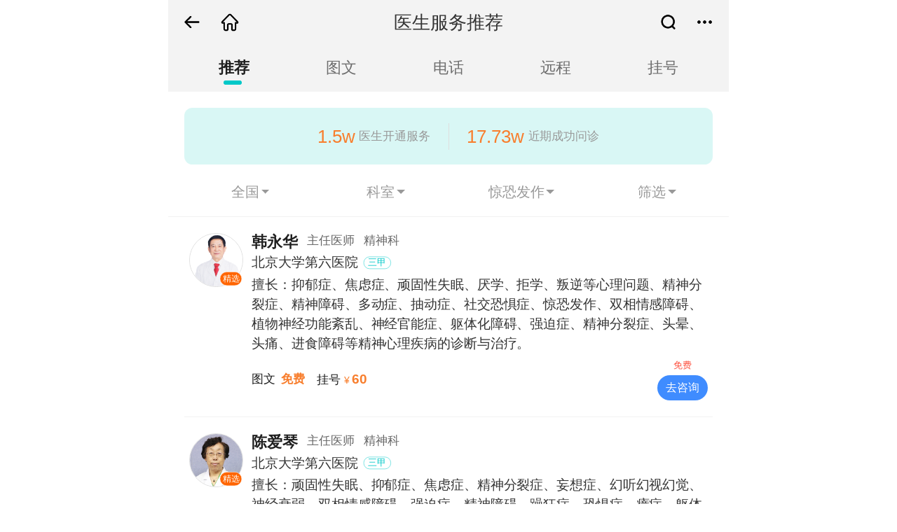

--- FILE ---
content_type: text/html; charset=UTF-8
request_url: https://m.youlai.cn/doctorrecommendlist_0_0_3083.html
body_size: 93211
content:
<!DOCTYPE html>
<html lang="en">
<head>
    <meta http-equiv="Content-Type" content="text/html">
    <title>惊恐发作专家排名_惊恐发作专家哪个最好 - 有来医生</title>
    <meta charset="UTF-8">
    <meta name="keywords" content="惊恐发作专家排名,惊恐发作哪个专家好">
    <meta name="description" content="惊恐发作专家名单共1064位，在线为您提供图文问诊、电话咨询、预约挂号等服务。在这里您还可以查询惊恐发作专家的简介、专业擅长、出诊时间等信息。">
    <meta name="data-title" content="惊恐发作">

    <meta content="width=device-width, initial-scale=1, maximum-scale=1.0, user-scalable=no" name="viewport">
    <script src="//static.youlai.cn/lib/jquery-3.6.0.min.js" type="text/javascript"></script>
    <!-- 共用common.rem1x.css 用于设计稿尺寸 375px  -->
    <link href="//static.youlai.cn/css/newcommon/wap/common.rem1x.css" rel="stylesheet" type="text/css">
    <!--  v0921 新增共用文件 新 -->
    <link href="//static.youlai.cn/css/youlai/patient/v0921/header.css" rel="stylesheet" type="text/css">
    <link href="//static.youlai.cn/css/youlai/patient/v0921/tablist.css" rel="stylesheet" type="text/css">
    <link href="//static.youlai.cn/css/youlai/patient/rankingList/listCommon.css?v1219" rel="stylesheet" type="text/css">

    <link href="//static.youlai.cn/css/youlai/patient/rankingList/register.css?v1219" rel="stylesheet" type="text/css">

    <script src="//static.youlai.cn/js/newcommon/wap/common.js?v=20230704" type="text/javascript"></script>
    <!-- 弹层样式重置 css 1115  -->
    <link href="//static.youlai.cn/css/youlai/patient/v1108/selectionLayer.css?v1127" rel="stylesheet" type="text/css">

    <!-- 0106  新增文件 需上传 -->
    <link href="//static.youlai.cn/css/youlai/patient/rankingList/selectionLayerNew.css?v3" rel="stylesheet" />

    <script>
    //声明_czc对象:
    var _czc = _czc || [];
    //绑定siteid，请用您的siteid替换下方"XXXXXXXX"部分
    _czc.push(["_setAccount", "1274191321"]);
</script>
<script type="text/javascript">
    var cnzz_protocol = (("https:" == document.location.protocol) ? " https://" : " http://");
    document.write(unescape("%3Cspan style='display:none' id='cnzz_stat_icon_1274191321'%3E%3C/span%3E%3Cscript src='" + cnzz_protocol + "s19.cnzz.com/z_stat.php%3Fid%3D1274191321' type='text/javascript'%3E%3C/script%3E"));
</script>

<script type="text/javascript">
    function autoload_youmeng(str1,str2,str3) {
        // console.log(str1);
        // console.log(str2);
        // console.log(str3);
       // alert(str3);
        _czc.push(['_trackEvent',str1,str2,str3]);
    }

    // $(".youmeng_click").click(function(){
    //     $(".layer-prompt-box").hide();
    // })
</script>

</head>
<body>
<!-- pageRegister2 -->
<section class="pageRegister2 pageRegister-list box-max-width">
    <!-- header fix -->
    <section class="box-max-width fix-top fixin-search-s">
        <header>
            <div class="header-wrap box-max-width list-flex-in">
                <div class="header-list list-flex">
                    <a id="go_back" href="javascript:goto('/');" class="page-icon header-goback">返回<span class="header-goback-w"></span></a>
                </div>
                <div class="list-bd">
                    <div class="line-clamp1 header-name">医生服务推荐</div>
                </div>
                <div class="header-list list-flex">
                    <div class="list-bd"></div>
                    <!-- 搜索 -->
                    <a href='https://m.youlai.cn/cse/search' class="page-icon mar-r20 header-search"></a>
                    <!-- 网站导航 -->
                    <div id="contentsBtn" class="page-icon header-more"></div>
                </div>
            </div>
        </header>
        <!-- 网站导航 -->
        <!-- 新js 同webPopupNav.js 新增 预约挂号标签的链接需要开发填写真实的 -->
        <script src="//static.youlai.cn/js/youlai/patient/webPopupNav2.js"></script>
    </section>
    <div class="fixHeader my-list-top1"></div>
    <!-- header fix end -->

    <section id="pageContent" class="expertRecommend-w">
        <!-- v1209 nav -->
<section class="headList-nav headList-nav--fix">
    <ul class="list-flex">
        <li class="list-bd curr"><a href='https://m.youlai.cn/doctorrecommendlist_0_0_3083.html'>推荐</a></li>
        <li class="list-bd"><a href='https://m.youlai.cn/doctorasklist_0_0_3083.html'>图文</a></li>
        <li class="list-bd"><a href='https://m.youlai.cn/doctorphonelist_0_0_3083.html'>电话</a></li>
        <li class="list-bd"><a href='https://m.youlai.cn/doctoryunzhenlist_0_0_3083.html'>远程</a></li>
        <li class="list-bd"><a href='https://m.youlai.cn/doctorregisterlist_0_0_3083.html'>挂号</a></li>
    </ul>
</section>
<div class="my-list-top1"></div>
<!-- end -->

        <div class="pageInfo-wrap">
            <div class="header-info list-flex">
                <div class="header-info--li list-bd">
                    <div class="list-flex">
                        <div class="list-bd"></div>
                        <strong>1.5w</strong><span>医生开通服务</span>
                    </div>
                </div>
                <div class="header-info--li list-bd">
                    <div class="list-flex">
                        <strong>17.73w</strong><span>近期成功问诊</span>
                    </div>
                </div>
            </div>
        </div>

        <!-- 选择 tabbar -->
        <section class="listHeader-wrap">
            <section id="myListNav" class="my-list-header">
                <div class="select-list-tab list-flex-in">

                    <!--
                        按钮名称 class="region-more" ;
                        当前选中 id  region-id=''  没有 空着或显示全国id
                        有选中 北京  / 没有选中 全国
                    -->
                    <!--<div class="region-more list-bd nav-li" region-id="0">-->

                    <div class="city-more list-bd nav-li"  province-id="0" city-id="0" ishot-type="">
                        <a href="javascript:;"><span class="a-text line-clamp1">全国</span></a>
                    </div>

                    <!--
                        按钮名称 class="department-more" ;
                        一级科室 id  dept1-id="" / 二级科室 iddept2-id="" / 没有 空着即可
                        data-all="1" data-all-link=""  是否显示全部按钮 （1.显示）, 全部按钮的链接(空则为js事件)
                        有选中 <span class="font-y">产科</span>  / 没有选中 切换科室
                    -->
                    <div
                            class="department-more list-bd nav-li"
                            dept1-id="0" dept2-id="0"
                            data-all="1" data-all-link=""
                    ><a href="javascript:;"><span class="a-text line-clamp1">科室</span></a></div>

                    <!--
                        按钮名称 class="disease-more" ;
                        疾病id  disease-id=""
                        疾病搜索是否跳转  search-type="" 在当前页搜索 / 写链接为跳转 https://m.youlai.cn/yyk/hospital/disesearch?hospital_id=2098
                        有选中 <span class="font-y">过敏性鼻炎</span>  / 没有选中 相关疾病
                    -->
                    <!--<div class="disease-more list-bd nav-li" disease-id="3083" search-type=""><a href="javascript:;"><span class="a-text line-clamp1">惊恐发作</span></a></div>-->

                    <!-- 0106 按疾病 新 --> 
                        <!-- 
                            filterList-btn-disease  事件按钮名称 filterList-btn 用到此事件的btn需要加此class on 用来识别当前选中
                            data-type=""        使用模板 3（三层筛选）
                            data-title=""       层-title
                            data-id-one="" data-id-two="" data-id-three=""  一级科室、二级科室、疾病ID
                            data-reset=""  data-reset-link=""      是否显示重置按钮 （1.显示）, 重置链接(空则为js事件)
                            search-type = "" search-placeholder = ""   是否带有搜索 （1.有搜索）, input 提示
                         -->
                         <div 
                         class="filterList-btn-disease filterList-btn list-bd nav-li" 
                         data-type="3"
                         data-title="选择疾病" data-name="疾病"
                         data-id-one="9" data-id-two="57" data-id-three="3083" 
                         data-reset="1" data-reset-link="" 
                         search-type = "1" search-placeholder = "请输入疾病名称" search-mode = 'ajax'
                     >
                         <a href="javascript:;"><span class="a-text line-clamp1">惊恐发作</span></a>
                     </div>
                     
                    <!--
                        按钮名称 class="screen-more" ;
                        id 医生职称 data-medicalTitle="" /  服务类型 data-serviceType=""  / 价格排序 data-price="" / 医院等级 data-hosGrade=""
                        有选中 <span class="font-y">主治医师-预约挂号-从低到高-三甲</span>  / 没有选中 筛选
                    -->
                    <div class="screen-more list-bd nav-li"  data-medicaltitle="" data-price="" data-hosgrade="">
                        <a href="javascript:;"><span class="a-text line-clamp1">筛选</span></a>
                    </div>

                </div>
            </section>
        </section>
        <!-- end -->

        <!-- contentlist -->
        <section id="myListCon" class="reco-new-wrap">

            <!-- list -->
            <div class="reco-registerDoctor-w reco-" style="margin-top: 0;">
                <div id="data_list" class="b-list">
                                            <div id="no_dise_data" class="b-list-no list-flex-in  hide "><span></span><p>推荐惊恐发作就诊科室的医生</p><span></span></div>
    <a href='https://m.youlai.cn/yyk/docindex/11801/' class="reco-docLi list-flex">
        <div class="doc-portrait pos-r">
            <img src="https://file.youlai.cn/cnkfile1/M02/7B/C8/F15BD14C1E80DDF6FA9BE741EBEA7BC8.png" class="block100" alt="">
            <div><div class="doc-cherryPick">精选</div></div>
        </div>
        <div class="doc-info list-bd">
            <div class="list-flex">
                <div class="list-bd">
                    <div class="doc-info--1  list-flex-br">
                        <strong class="doc-name">韩永华</strong>
                        <span class="doc-s1">主任医师</span>
                        <span class="doc-s1">精神科</span>
                                                                                                    </div>
                    <div class="doc-info--2 list-flex">
                        <div class="doc-hos line-clamp1">北京大学第六医院</div>
                                                <div><div class="doc-s2">三甲</div></div>
                                            </div>
                </div>
            </div>
            <div class="doc-adept line-clamp1">擅长：抑郁症、焦虑症、顽固性失眠、厌学、拒学、叛逆等心理问题、精神分裂症、精神障碍、多动症、抽动症、社交恐惧症、惊恐发作、双相情感障碍、植物神经功能紊乱、神经官能症、躯体化障碍、强迫症、精神分裂症、头晕、头痛、进食障碍等精神心理疾病的诊断与治疗。</div>
            <div class="doc-info--btns list-flex">
                <div class="list-bd">
                    <div class="list-flex-br">
                                                                        <div class="b-btn">图文 <span></span><strong class="free">免费</strong></div>
                                                
                        
                                                <div class="b-btn">挂号 <span>¥</span><strong>60</strong></div>
                        
                        
                                            </div>
                </div>
                                                             <div class="doc-info-right">
                           <div class="doc-tag"><span>免费</span></div>
                           <div class="doc-btn2">去咨询</div>
                        </div>
                                                </div>
        </div>
    </a>
    <a href='https://m.youlai.cn/yyk/docindex/11805/' class="reco-docLi list-flex">
        <div class="doc-portrait pos-r">
            <img src="https://file.youlai.cn/cnkfile1/M02/7A/0E/B5BA16929744B05D192C79CD68EE7A0E.jpeg" class="block100" alt="">
            <div><div class="doc-cherryPick">精选</div></div>
        </div>
        <div class="doc-info list-bd">
            <div class="list-flex">
                <div class="list-bd">
                    <div class="doc-info--1  list-flex-br">
                        <strong class="doc-name">陈爱琴</strong>
                        <span class="doc-s1">主任医师</span>
                        <span class="doc-s1">精神科</span>
                                                                                                    </div>
                    <div class="doc-info--2 list-flex">
                        <div class="doc-hos line-clamp1">北京大学第六医院</div>
                                                <div><div class="doc-s2">三甲</div></div>
                                            </div>
                </div>
            </div>
            <div class="doc-adept line-clamp1">擅长：顽固性失眠、抑郁症、焦虑症、精神分裂症、妄想症、幻听幻视幻觉、神经衰弱、双相情感障碍、强迫症、精神障碍、躁狂症、恐惧症、癔症、躯体化障碍、神经官能症、植物神经紊乱、头痛头晕、睡眠障碍、心理障碍、青少年儿童心理咨询、躁郁症等精神、心理疾病的诊疗。</div>
            <div class="doc-info--btns list-flex">
                <div class="list-bd">
                    <div class="list-flex-br">
                                                                        <div class="b-btn">图文 <span></span><strong class="free">免费</strong></div>
                                                
                                                <div class="b-btn">电话 <span>¥</span><strong>360</strong></div>
                        
                                                <div class="b-btn">挂号 <span>¥</span><strong>80</strong></div>
                        
                        
                                            </div>
                </div>
                                                             <div class="doc-info-right">
                           <div class="doc-tag"><span>免费</span></div>
                           <div class="doc-btn2">去咨询</div>
                        </div>
                                                </div>
        </div>
    </a>
    <a href='https://m.youlai.cn/yyk/docindex/11831/' class="reco-docLi list-flex">
        <div class="doc-portrait pos-r">
            <img src="https://file.youlai.cn/cnkfile1/M02/EC/02/B717C0B1B2040A9B8EE6E74F60E1EC02.jpg" class="block100" alt="">
            <div><div class="doc-cherryPick">精选</div></div>
        </div>
        <div class="doc-info list-bd">
            <div class="list-flex">
                <div class="list-bd">
                    <div class="doc-info--1  list-flex-br">
                        <strong class="doc-name">马弘</strong>
                        <span class="doc-s1">主任医师</span>
                        <span class="doc-s1">精神科</span>
                                                                                                    </div>
                    <div class="doc-info--2 list-flex">
                        <div class="doc-hos line-clamp1">北京大学第六医院</div>
                                                <div><div class="doc-s2">三甲</div></div>
                                            </div>
                </div>
            </div>
            <div class="doc-adept line-clamp1">擅长：青少年焦虑症、抑郁症、精神障碍、心理障碍、情绪障碍、心理咨询，强迫症，精神分裂症，人格障碍，被害妄想，急性短暂性精神病性障碍，创伤后应激障碍，嫉妒妄想，惊恐障碍，新药研究等。</div>
            <div class="doc-info--btns list-flex">
                <div class="list-bd">
                    <div class="list-flex-br">
                                                                        <div class="b-btn">图文 <span></span><strong class="free">免费</strong></div>
                                                
                        
                        
                        
                                            </div>
                </div>
                                                             <div class="doc-info-right">
                           <div class="doc-tag"><span>免费</span></div>
                           <div class="doc-btn2">去咨询</div>
                        </div>
                                                </div>
        </div>
    </a>
    <a href='https://m.youlai.cn/yyk/docindex/56896/' class="reco-docLi list-flex">
        <div class="doc-portrait pos-r">
            <img src="https://file.youlai.cn/cnkfile1/M02/00/5B/073D9D633F88A35CF6CFAA7D6D1F005B.jpg" class="block100" alt="">
            <div><div class="doc-cherryPick">精选</div></div>
        </div>
        <div class="doc-info list-bd">
            <div class="list-flex">
                <div class="list-bd">
                    <div class="doc-info--1  list-flex-br">
                        <strong class="doc-name">黄学军</strong>
                        <span class="doc-s1">主任医师</span>
                        <span class="doc-s1">心理科</span>
                                                                                                    </div>
                    <div class="doc-info--2 list-flex">
                        <div class="doc-hos line-clamp1">广州医科大学附属第二医院</div>
                                                <div><div class="doc-s2">三甲</div></div>
                                            </div>
                </div>
            </div>
            <div class="doc-adept line-clamp1">擅长：失眠、入睡障碍性失眠、精神障碍、躁狂症、精神分裂症、重度抑郁发作、睡眠行为障碍、儿童焦虑症、双向情感障碍、成瘾医学科目、抑郁症、注意缺陷多动障碍、心境障碍、家庭婚姻问题、老年期抑郁障碍、焦虑症、双相情感、性心理、社交障碍、多动症、抽动症、注意力不集中、司法鉴定、物质依赖、异食癖、睡行证、逆行性遗忘、被害妄想症、急性应激反应、忧郁、轻躁狂发作、酒精依赖、急性短暂性精神病性障碍、性欲倒错障碍、选择性缄默症、拔毛癖、戒毒、网瘾、激素依赖性皮炎、非器质失眠症、顽固性失眠、器质性焦虑症、嫉妒妄想、轻度人格障碍、惊恐发作、应激相关障碍、轻度抑郁发作、艾滋病恐惧症、思维障碍。</div>
            <div class="doc-info--btns list-flex">
                <div class="list-bd">
                    <div class="list-flex-br">
                        
                        
                                                <div class="b-btn">挂号 <span>¥</span><strong>47</strong></div>
                        
                        
                                            </div>
                </div>
                                    <!-- 只有挂号 展示去挂号 -->
                    <!-- 优先展示挂号   -->
                    <div class="doc-btn">去挂号</div>
                    <!-- 只有开药展示开药   -->
                           </div>
        </div>
    </a>
    <a href='https://m.youlai.cn/yyk/docindex/67697/' class="reco-docLi list-flex">
        <div class="doc-portrait pos-r">
            <img src="https://file.youlai.cn/cnkfile1/M02/90/4B/73E223EF458392DB425275BBC8E6904B.png" class="block100" alt="">
            <div><div class="doc-cherryPick">精选</div></div>
        </div>
        <div class="doc-info list-bd">
            <div class="list-flex">
                <div class="list-bd">
                    <div class="doc-info--1  list-flex-br">
                        <strong class="doc-name">虢周科</strong>
                        <span class="doc-s1">主任医师</span>
                        <span class="doc-s1">脑病与心理病科</span>
                                                                                                    </div>
                    <div class="doc-info--2 list-flex">
                        <div class="doc-hos line-clamp1">深圳市中医院</div>
                                                <div><div class="doc-s2">三甲</div></div>
                                            </div>
                </div>
            </div>
            <div class="doc-adept line-clamp1">擅长：运用中医药治疗脑血管病、痴呆、眩晕、头痛、失眠等中医脑病，以及抑郁症、焦虑症等多种精神心理障碍。对于心身疾病如胃肠、肝胆病、心悸、胸闷胸痛、肾病、腰痛、痹症、围绝经期综合征、经前期综合征等疑难杂症的中医诊疗有独特的良效。</div>
            <div class="doc-info--btns list-flex">
                <div class="list-bd">
                    <div class="list-flex-br">
                        
                        
                                                <div class="b-btn">挂号 <span>¥</span><strong>300</strong></div>
                        
                        
                                            </div>
                </div>
                                    <!-- 只有挂号 展示去挂号 -->
                    <!-- 优先展示挂号   -->
                    <div class="doc-btn">去挂号</div>
                    <!-- 只有开药展示开药   -->
                           </div>
        </div>
    </a>
    <a href='https://m.youlai.cn/yyk/docindex/68385/' class="reco-docLi list-flex">
        <div class="doc-portrait pos-r">
            <img src="https://file.youlai.cn/cnkfile1/M02/4A/C4/263427A9BBDED4E5C87936C7C5424AC4.jpg" class="block100" alt="">
            <div><div class="doc-cherryPick">精选</div></div>
        </div>
        <div class="doc-info list-bd">
            <div class="list-flex">
                <div class="list-bd">
                    <div class="doc-info--1  list-flex-br">
                        <strong class="doc-name">方亚明</strong>
                        <span class="doc-s1">主任医师</span>
                        <span class="doc-s1">精神科</span>
                                                                                                    </div>
                    <div class="doc-info--2 list-flex">
                        <div class="doc-hos line-clamp1">深圳市精神卫生中心</div>
                                                <div><div class="doc-s2">三甲</div></div>
                                            </div>
                </div>
            </div>
            <div class="doc-adept line-clamp1">擅长：抑郁症、社交障碍、物质依赖、异食癖、心境障碍、睡行证、双相情感、逆行性遗忘、被害妄想症、急性应激反应、多动症、抽动症、注意力不集中、儿童焦虑症、双向情感障碍、成瘾医学科目、司法鉴定、家庭婚姻问题、性心理、器质性焦虑症、精神障碍、躁狂症、精神分裂症、重度抑郁发作、睡眠行为障碍、嫉妒妄想、轻度人格障碍、惊恐发作、应激相关障碍、艾滋病恐惧症、思维障碍、忧郁、轻躁狂发作、酒精依赖、急性短暂性精神病性障碍、性欲倒错障碍、选择性缄默症、拔毛癖、老年期抑郁障碍、戒毒、网瘾、激素依赖性皮炎、非器质失眠症、失眠、入睡障碍性失眠、顽固性失眠、注意缺陷多动障碍、老年焦虑，老年抑郁、老年睡眠、老年痴呆。</div>
            <div class="doc-info--btns list-flex">
                <div class="list-bd">
                    <div class="list-flex-br">
                        
                        
                                                <div class="b-btn">挂号 <span>¥</span><strong>47</strong></div>
                        
                        
                                            </div>
                </div>
                                    <!-- 只有挂号 展示去挂号 -->
                    <!-- 优先展示挂号   -->
                    <div class="doc-btn">去挂号</div>
                    <!-- 只有开药展示开药   -->
                           </div>
        </div>
    </a>
    <a href='https://m.youlai.cn/yyk/docindex/68387/' class="reco-docLi list-flex">
        <div class="doc-portrait pos-r">
            <img src="https://file.youlai.cn/cnkfile1/M02/C1/79/BCD2036E10689D0441449C059028C179.jpg" class="block100" alt="">
            <div><div class="doc-cherryPick">精选</div></div>
        </div>
        <div class="doc-info list-bd">
            <div class="list-flex">
                <div class="list-bd">
                    <div class="doc-info--1  list-flex-br">
                        <strong class="doc-name">刘文英</strong>
                        <span class="doc-s1">主任医师</span>
                        <span class="doc-s1">精神科</span>
                                                                                                    </div>
                    <div class="doc-info--2 list-flex">
                        <div class="doc-hos line-clamp1">深圳市精神卫生中心</div>
                                                <div><div class="doc-s2">三甲</div></div>
                                            </div>
                </div>
            </div>
            <div class="doc-adept line-clamp1">擅长：双向情感障碍、成瘾医学科目、司法鉴定、家庭婚姻问题、多动症、抽动症、注意力不集中、儿童焦虑症、性心理、社交障碍、物质依赖、异食癖、心境障碍、睡行证、双相情感、逆行性遗忘、被害妄想症、急性应激反应、器质性焦虑症、精神障碍、躁狂症、精神分裂症、重度抑郁发作、睡眠行为障碍、嫉妒妄想、轻度人格障碍、选择性缄默症、惊恐发作、应激相关障碍、艾滋病恐惧症、思维障碍、忧郁、轻躁狂发作、酒精依赖、急性短暂性精神病性障碍、性欲倒错障碍、拔毛癖、老年期抑郁障碍、戒毒、网瘾、激素依赖性皮炎、非器质失眠症、失眠、入睡障碍性失眠、顽固性失眠、晚睡强迫症、缄默症、紧张症。</div>
            <div class="doc-info--btns list-flex">
                <div class="list-bd">
                    <div class="list-flex-br">
                        
                        
                                                <div class="b-btn">挂号 <span>¥</span><strong>47</strong></div>
                        
                        
                                            </div>
                </div>
                                    <!-- 只有挂号 展示去挂号 -->
                    <!-- 优先展示挂号   -->
                    <div class="doc-btn">去挂号</div>
                    <!-- 只有开药展示开药   -->
                           </div>
        </div>
    </a>
    <a href='https://m.youlai.cn/yyk/docindex/103235/' class="reco-docLi list-flex">
        <div class="doc-portrait pos-r">
            <img src="https://file.youlai.cn/cnkfile1/M02/A2/43/8DAEAC46513731F8BCABE81061F0A243.png" class="block100" alt="">
            <div><div class="doc-cherryPick">精选</div></div>
        </div>
        <div class="doc-info list-bd">
            <div class="list-flex">
                <div class="list-bd">
                    <div class="doc-info--1  list-flex-br">
                        <strong class="doc-name">吴爱勤</strong>
                        <span class="doc-s1">主任医师</span>
                        <span class="doc-s1">精神医学科</span>
                                                                                                    </div>
                    <div class="doc-info--2 list-flex">
                        <div class="doc-hos line-clamp1">苏州大学附属第一医院</div>
                                                <div><div class="doc-s2">三甲</div></div>
                                            </div>
                </div>
            </div>
            <div class="doc-adept line-clamp1">擅长：诊治睡眠障碍、心身障碍、強迫症，焦虑症，惊恐发作，社交恐惧，抑郁障碍，疼痛障碍，双相情感障碍，儿少心理行为障碍、厌学、自伤自残，网络成瘾、进食障碍，老年痴呆；见长于短程整合心理咨询治疗；儿童青少年心理问题，情感婚姻，社交障碍，职场减压，危机干预，个案团体督导，心理咨询治疗师培训。</div>
            <div class="doc-info--btns list-flex">
                <div class="list-bd">
                    <div class="list-flex-br">
                        
                        
                                                <div class="b-btn">挂号 <span>¥</span><strong>300</strong></div>
                        
                        
                                            </div>
                </div>
                                    <!-- 只有挂号 展示去挂号 -->
                    <!-- 优先展示挂号   -->
                    <div class="doc-btn">去挂号</div>
                    <!-- 只有开药展示开药   -->
                           </div>
        </div>
    </a>
    <a href='https://m.youlai.cn/yyk/docindex/118015/' class="reco-docLi list-flex">
        <div class="doc-portrait pos-r">
            <img src="https://file.youlai.cn/cnkfile1/M02/97/08/F9C847947D7DBB66ED763997DAB99708.jpg" class="block100" alt="">
            <div><div class="doc-cherryPick">精选</div></div>
        </div>
        <div class="doc-info list-bd">
            <div class="list-flex">
                <div class="list-bd">
                    <div class="doc-info--1  list-flex-br">
                        <strong class="doc-name">钱惠忠</strong>
                        <span class="doc-s1">主任医师</span>
                        <span class="doc-s1">精神科</span>
                                                                                                    </div>
                    <div class="doc-info--2 list-flex">
                        <div class="doc-hos line-clamp1">杭州市第七人民医院</div>
                                                <div><div class="doc-s2">三甲</div></div>
                                            </div>
                </div>
            </div>
            <div class="doc-adept line-clamp1">擅长：精神分裂症、失眠症、抑郁症、躁狂症、焦虑症、强迫症、恐惧症、神经官能症、植物神经紊乱、睡眠障碍、自闭症、多动症、抽动症、癔症、妄想症、疑病症、癫痫、双相情感障碍、厌食症、暴食症、更年期综合症、产后抑郁症、躯体化障碍、偏执型精神障碍、头晕头痛、植物神经紊乱、心脏神经官能症、青少年学习困难、情绪障碍、网络成瘾、高考解压、神经衰弱等各种精神心理疾病的诊治。</div>
            <div class="doc-info--btns list-flex">
                <div class="list-bd">
                    <div class="list-flex-br">
                                                                        <div class="b-btn">图文 <span></span><strong class="free">免费</strong></div>
                                                
                        
                                                <div class="b-btn">挂号 <span>¥</span><strong>16</strong></div>
                        
                        
                                            </div>
                </div>
                                                             <div class="doc-info-right">
                           <div class="doc-tag"><span>免费</span></div>
                           <div class="doc-btn2">去咨询</div>
                        </div>
                                                </div>
        </div>
    </a>
    <a href='https://m.youlai.cn/yyk/docindex/166271/' class="reco-docLi list-flex">
        <div class="doc-portrait pos-r">
            <img src="https://file.youlai.cn/cnkfile1/M02/97/69/A571B633E189A36073751DEAC7BC9769.jpg" class="block100" alt="">
            <div><div class="doc-cherryPick">精选</div></div>
        </div>
        <div class="doc-info list-bd">
            <div class="list-flex">
                <div class="list-bd">
                    <div class="doc-info--1  list-flex-br">
                        <strong class="doc-name">徐成敏</strong>
                        <span class="doc-s1">主任医师</span>
                        <span class="doc-s1">精神科</span>
                                                                                                    </div>
                    <div class="doc-info--2 list-flex">
                        <div class="doc-hos line-clamp1">山东省精神卫生中心</div>
                                                <div><div class="doc-s2">三甲</div></div>
                                            </div>
                </div>
            </div>
            <div class="doc-adept line-clamp1">擅长：精神治疗及心理咨询。</div>
            <div class="doc-info--btns list-flex">
                <div class="list-bd">
                    <div class="list-flex-br">
                                                                        <div class="b-btn">图文 <span>¥</span><strong>110</strong></div>
                                                
                                                <div class="b-btn">电话 <span>¥</span><strong>110</strong></div>
                        
                        
                        
                                            </div>
                </div>
                                                            <div class="doc-btn2">去咨询</div>
                                                </div>
        </div>
    </a>
    <a href='https://m.youlai.cn/yyk/docindex/173729/' class="reco-docLi list-flex">
        <div class="doc-portrait pos-r">
            <img src="https://file.youlai.cn/cnkfile1/M02/41/F6/EC5D762F6EE789AE3D82A955EB9D41F6.png" class="block100" alt="">
            <div><div class="doc-cherryPick">精选</div></div>
        </div>
        <div class="doc-info list-bd">
            <div class="list-flex">
                <div class="list-bd">
                    <div class="doc-info--1  list-flex-br">
                        <strong class="doc-name">崔维珍</strong>
                        <span class="doc-s1">主任医师</span>
                        <span class="doc-s1">精神科</span>
                                                                                                    </div>
                    <div class="doc-info--2 list-flex">
                        <div class="doc-hos line-clamp1">青岛市精神卫生中心</div>
                                                <div><div class="doc-s2">三甲</div></div>
                                            </div>
                </div>
            </div>
            <div class="doc-adept line-clamp1">擅长：处理精神科疑难杂症，如精神科临床误诊漏诊、难治性双相障碍、难治性抑郁症、青少年情绪障碍、老年期各类精神障碍等治疗。</div>
            <div class="doc-info--btns list-flex">
                <div class="list-bd">
                    <div class="list-flex-br">
                        
                        
                                                <div class="b-btn">挂号 <span>¥</span><strong>16</strong></div>
                        
                        
                                            </div>
                </div>
                                    <!-- 只有挂号 展示去挂号 -->
                    <!-- 优先展示挂号   -->
                    <div class="doc-btn">去挂号</div>
                    <!-- 只有开药展示开药   -->
                           </div>
        </div>
    </a>
    <a href='https://m.youlai.cn/yyk/docindex/173739/' class="reco-docLi list-flex">
        <div class="doc-portrait pos-r">
            <img src="https://file.youlai.cn/cnkfile1/M02/62/5A/FED28365976433E4446B45334D61625A.png" class="block100" alt="">
            <div><div class="doc-cherryPick">精选</div></div>
        </div>
        <div class="doc-info list-bd">
            <div class="list-flex">
                <div class="list-bd">
                    <div class="doc-info--1  list-flex-br">
                        <strong class="doc-name">潘淑先</strong>
                        <span class="doc-s1">主任医师</span>
                        <span class="doc-s1">精神科</span>
                                                                                                    </div>
                    <div class="doc-info--2 list-flex">
                        <div class="doc-hos line-clamp1">青岛市精神卫生中心</div>
                                                <div><div class="doc-s2">三甲</div></div>
                                            </div>
                </div>
            </div>
            <div class="doc-adept line-clamp1">擅长：精神分裂症的快速治疗，以及神经症、焦虑症、强迫症、抑郁症、情感障碍、躁狂症、失眠、儿童青少年的心理卫生问题，老年期的精神疾病方面，酒精中毒等方面的治疗。</div>
            <div class="doc-info--btns list-flex">
                <div class="list-bd">
                    <div class="list-flex-br">
                        
                        
                                                <div class="b-btn">挂号 <span>¥</span><strong>16</strong></div>
                        
                        
                                            </div>
                </div>
                                    <!-- 只有挂号 展示去挂号 -->
                    <!-- 优先展示挂号   -->
                    <div class="doc-btn">去挂号</div>
                    <!-- 只有开药展示开药   -->
                           </div>
        </div>
    </a>
    <a href='https://m.youlai.cn/yyk/docindex/232737/' class="reco-docLi list-flex">
        <div class="doc-portrait pos-r">
            <img src="https://file.youlai.cn/cnkfile1/M02/ED/6C/56EAD15EC0407B525573831E00FFED6C.jpg" class="block100" alt="">
            <div><div class="doc-cherryPick">精选</div></div>
        </div>
        <div class="doc-info list-bd">
            <div class="list-flex">
                <div class="list-bd">
                    <div class="doc-info--1  list-flex-br">
                        <strong class="doc-name">刘建勋</strong>
                        <span class="doc-s1">主任医师</span>
                        <span class="doc-s1">普通精神病科</span>
                                                                                                    </div>
                    <div class="doc-info--2 list-flex">
                        <div class="doc-hos line-clamp1">天津市安定医院</div>
                                                <div><div class="doc-s2">三甲</div></div>
                                            </div>
                </div>
            </div>
            <div class="doc-adept line-clamp1">擅长：治疗精神分裂症，双向情感障碍、焦虑、抑郁、强迫症、失眠症、神经衰弱、癔症、恐惧症、幻想症、睡眠障碍、情感障碍、社交障碍、双向障碍、应激障碍、精神障碍、疼痛障碍、思维障碍、药物依赖、物质依赖、酒精依赖、心境障碍、急性应激反应、双向情感障碍、强迫症、心理咨询、司法鉴定、成瘾医学、家庭婚姻问题、性心理、产后忧郁、自闭症、应激癔症、性病神经症、心因性疾病、物质依赖、老年期精神障碍等。</div>
            <div class="doc-info--btns list-flex">
                <div class="list-bd">
                    <div class="list-flex-br">
                        
                        
                                                <div class="b-btn">挂号 <span>¥</span><strong>15</strong></div>
                        
                        
                                            </div>
                </div>
                                    <!-- 只有挂号 展示去挂号 -->
                    <!-- 优先展示挂号   -->
                    <div class="doc-btn">去挂号</div>
                    <!-- 只有开药展示开药   -->
                           </div>
        </div>
    </a>
    <a href='https://m.youlai.cn/yyk/docindex/315092/' class="reco-docLi list-flex">
        <div class="doc-portrait pos-r">
            <img src="https://file.youlai.cn/cnkfile1/M02/6F/D7/2EF7B174AED92FECC5B135AE0C766FD7.jpg" class="block100" alt="">
            <div><div class="doc-cherryPick">精选</div></div>
        </div>
        <div class="doc-info list-bd">
            <div class="list-flex">
                <div class="list-bd">
                    <div class="doc-info--1  list-flex-br">
                        <strong class="doc-name">蓝长安</strong>
                        <span class="doc-s1">主任医师</span>
                        <span class="doc-s1">精神科</span>
                                                                                                    </div>
                    <div class="doc-info--2 list-flex">
                        <div class="doc-hos line-clamp1">重庆医科大学附属第一医院</div>
                                                <div><div class="doc-s2">三甲</div></div>
                                            </div>
                </div>
            </div>
            <div class="doc-adept line-clamp1">擅长：精神分裂症、躁狂抑郁症、强迫症、睡眠障碍、儿童和青少年期各种心理障碍的诊断和治疗，以及精神药物的应用、心理咨询、心理治疗、心理评估等。</div>
            <div class="doc-info--btns list-flex">
                <div class="list-bd">
                    <div class="list-flex-br">
                        
                        
                                                <div class="b-btn">挂号 <span>¥</span><strong>30</strong></div>
                        
                        
                                            </div>
                </div>
                                    <!-- 只有挂号 展示去挂号 -->
                    <!-- 优先展示挂号   -->
                    <div class="doc-btn">去挂号</div>
                    <!-- 只有开药展示开药   -->
                           </div>
        </div>
    </a>
    <a href='https://m.youlai.cn/yyk/docindex/323410/' class="reco-docLi list-flex">
        <div class="doc-portrait pos-r">
            <img src="https://file.youlai.cn/cnkfile1/M02/B4/B1/C3570FB3AFA8715508BC9D8118D8B4B1.jpg" class="block100" alt="">
            <div><div class="doc-cherryPick">精选</div></div>
        </div>
        <div class="doc-info list-bd">
            <div class="list-flex">
                <div class="list-bd">
                    <div class="doc-info--1  list-flex-br">
                        <strong class="doc-name">李强</strong>
                        <span class="doc-s1">主任医师</span>
                        <span class="doc-s1">精神心理科</span>
                                                                                                    </div>
                    <div class="doc-info--2 list-flex">
                        <div class="doc-hos line-clamp1">西安交通大学第一附属医院</div>
                                                <div><div class="doc-s2">三甲</div></div>
                                            </div>
                </div>
            </div>
            <div class="doc-adept line-clamp1">擅长：精神分裂症、抑郁症、双相情感障碍、恐惧症，狂躁症，躁郁症，强迫症，焦虑症，神经衰弱，惊恐障碍，青少年情绪障碍，产后抑郁，职场焦虑，更年期情绪问题，社交恐惧症，幽闭恐惧症，轻度抑郁发作，中度抑郁发作，酒精依赖，轻躁狂发作，重度抑郁发作，惊恐发作，轻度人格障碍，帕金森，三叉神经痛，眩晕症，被害妄想症，急性应激反应，躯体疾病所致精神障碍，神经性贪食，社交恐惧症，精神障碍，电休克治疗、心理治疗及神经症的病因与防治研究。</div>
            <div class="doc-info--btns list-flex">
                <div class="list-bd">
                    <div class="list-flex-br">
                                                                        <div class="b-btn">图文 <span></span><strong class="free">免费</strong></div>
                                                
                        
                                                <div class="b-btn">挂号 <span>¥</span><strong>15</strong></div>
                        
                        
                                            </div>
                </div>
                                                             <div class="doc-info-right">
                           <div class="doc-tag"><span>免费</span></div>
                           <div class="doc-btn2">去咨询</div>
                        </div>
                                                </div>
        </div>
    </a>
    <a href='https://m.youlai.cn/yyk/docindex/351680/' class="reco-docLi list-flex">
        <div class="doc-portrait pos-r">
            <img src="https://file.youlai.cn/cnkfile1/M02/32/6B/2015425DDD21341D642FED37F0D2326B.jpg" class="block100" alt="">
            <div><div class="doc-cherryPick">精选</div></div>
        </div>
        <div class="doc-info list-bd">
            <div class="list-flex">
                <div class="list-bd">
                    <div class="doc-info--1  list-flex-br">
                        <strong class="doc-name">何燕玲</strong>
                        <span class="doc-s1">主任医师</span>
                        <span class="doc-s1">精神科</span>
                                                                                                    </div>
                    <div class="doc-info--2 list-flex">
                        <div class="doc-hos line-clamp1">上海市精神卫生中心</div>
                                                <div><div class="doc-s2">三甲</div></div>
                                            </div>
                </div>
            </div>
            <div class="doc-adept line-clamp1">擅长：精神科的临床流行病学，老年精神疾病和痴呆，心理测试评估。擅长心境障碍、精神病性障碍，焦虑障碍的诊治。</div>
            <div class="doc-info--btns list-flex">
                <div class="list-bd">
                    <div class="list-flex-br">
                        
                        
                                                <div class="b-btn">挂号 <span>¥</span><strong>3000</strong></div>
                        
                        
                                            </div>
                </div>
                                    <!-- 只有挂号 展示去挂号 -->
                    <!-- 优先展示挂号   -->
                    <div class="doc-btn">去挂号</div>
                    <!-- 只有开药展示开药   -->
                           </div>
        </div>
    </a>
    <a href='https://m.youlai.cn/yyk/docindex/417690/' class="reco-docLi list-flex">
        <div class="doc-portrait pos-r">
            <img src="https://file.youlai.cn/cnkfile1/M02/53/E8/6E48715D69247FA8C5BB6F64468C53E8.jpg" class="block100" alt="">
            <div><div class="doc-cherryPick">精选</div></div>
        </div>
        <div class="doc-info list-bd">
            <div class="list-flex">
                <div class="list-bd">
                    <div class="doc-info--1  list-flex-br">
                        <strong class="doc-name">蒋彩霞</strong>
                        <span class="doc-s1">主任医师</span>
                        <span class="doc-s1">精神科</span>
                                                                                                    </div>
                    <div class="doc-info--2 list-flex">
                        <div class="doc-hos line-clamp1">苏州市广济医院</div>
                                                <div><div class="doc-s2">三甲</div></div>
                                            </div>
                </div>
            </div>
            <div class="doc-adept line-clamp1">擅长：焦虑症、抑郁症、睡眠障碍、精神分裂症、双相情感障碍、精神发育迟滞等精神障碍的诊治，以及各类心理问题的心理咨询与治疗。</div>
            <div class="doc-info--btns list-flex">
                <div class="list-bd">
                    <div class="list-flex-br">
                        
                        
                                                <div class="b-btn">挂号 <span>¥</span><strong>35</strong></div>
                        
                        
                                            </div>
                </div>
                                    <!-- 只有挂号 展示去挂号 -->
                    <!-- 优先展示挂号   -->
                    <div class="doc-btn">去挂号</div>
                    <!-- 只有开药展示开药   -->
                           </div>
        </div>
    </a>
    <a href='https://m.youlai.cn/yyk/docindex/11855/' class="reco-docLi list-flex">
        <div class="doc-portrait pos-r">
            <img src="https://file.youlai.cn/cnkfile1/M02/BA/FF/25FC01634C35DAA904D84909D84EBAFF.jpg" class="block100" alt="">
            <div><div class="doc-cherryPick">精选</div></div>
        </div>
        <div class="doc-info list-bd">
            <div class="list-flex">
                <div class="list-bd">
                    <div class="doc-info--1  list-flex-br">
                        <strong class="doc-name">黄文升</strong>
                        <span class="doc-s1">副主任医师</span>
                        <span class="doc-s1">精神科</span>
                                                                                                    </div>
                    <div class="doc-info--2 list-flex">
                        <div class="doc-hos line-clamp1">北京大学第六医院</div>
                                                <div><div class="doc-s2">三甲</div></div>
                                            </div>
                </div>
            </div>
            <div class="doc-adept line-clamp1">擅长：青少年情绪心理问题、焦虑症、抑郁症、强迫症、紧张症、躁狂症、精神障碍、精神分裂症、双相情感障碍、无抽搐电休克治疗（MECT）等。</div>
            <div class="doc-info--btns list-flex">
                <div class="list-bd">
                    <div class="list-flex-br">
                                                                        <div class="b-btn">图文 <span></span><strong class="free">免费</strong></div>
                                                
                        
                                                <div class="b-btn">挂号 <span>¥</span><strong>60</strong></div>
                        
                        
                                            </div>
                </div>
                                                             <div class="doc-info-right">
                           <div class="doc-tag"><span>免费</span></div>
                           <div class="doc-btn2">去咨询</div>
                        </div>
                                                </div>
        </div>
    </a>
    <a href='https://m.youlai.cn/yyk/docindex/213434/' class="reco-docLi list-flex">
        <div class="doc-portrait pos-r">
            <img src="https://file.youlai.cn/cnkfile1/M02/66/49/325C5A2FA42D0925C0734AF753E46649.jpg" class="block100" alt="">
            <div><div class="doc-cherryPick">精选</div></div>
        </div>
        <div class="doc-info list-bd">
            <div class="list-flex">
                <div class="list-bd">
                    <div class="doc-info--1  list-flex-br">
                        <strong class="doc-name">常卫利</strong>
                        <span class="doc-s1">副主任医师</span>
                        <span class="doc-s1">精神医学科</span>
                                                                                                    </div>
                    <div class="doc-info--2 list-flex">
                        <div class="doc-hos line-clamp1">郑州大学第一附属医院</div>
                                                <div><div class="doc-s2">三甲</div></div>
                                            </div>
                </div>
            </div>
            <div class="doc-adept line-clamp1">擅长：各类常见精神疾病，双相情感障碍、抑郁症、广泛性焦虑障碍、惊恐障碍、强迫症、精神分裂症、器质性精神障碍的诊断与治疗等。</div>
            <div class="doc-info--btns list-flex">
                <div class="list-bd">
                    <div class="list-flex-br">
                                                                        <div class="b-btn">图文 <span>¥</span><strong>59</strong></div>
                                                
                                                <div class="b-btn">电话 <span>¥</span><strong>210</strong></div>
                        
                        
                        
                                            </div>
                </div>
                                                            <div class="doc-btn2">去咨询</div>
                                                </div>
        </div>
    </a>
    <a href='https://m.youlai.cn/yyk/docindex/232788/' class="reco-docLi list-flex">
        <div class="doc-portrait pos-r">
            <img src="https://file.youlai.cn/cnkfile1/M02/1F/84/5497939CB2F37E97160E8ACD16ED1F84.jpg" class="block100" alt="">
            <div><div class="doc-cherryPick">精选</div></div>
        </div>
        <div class="doc-info list-bd">
            <div class="list-flex">
                <div class="list-bd">
                    <div class="doc-info--1  list-flex-br">
                        <strong class="doc-name">何静</strong>
                        <span class="doc-s1">副主任医师</span>
                        <span class="doc-s1">普通精神病科</span>
                                                                                                    </div>
                    <div class="doc-info--2 list-flex">
                        <div class="doc-hos line-clamp1">天津市安定医院</div>
                                                <div><div class="doc-s2">三甲</div></div>
                                            </div>
                </div>
            </div>
            <div class="doc-adept line-clamp1">擅长：运用中西医结合的方法心理咨询、心理治疗等方法治疗青少年精神障碍、青少年抑郁、精神分裂症、抑郁症、躁狂症、焦虑症、强迫症、失眠症、神经衰弱、癔症、恐惧症、幻想症、睡眠障碍、情感障碍、社交障碍、双向障碍、应激障碍、精神障碍、疼痛障碍、思维障碍、药物依赖、物质依赖、酒精依赖、心境障碍、急性应激反应、双向情感障碍、强迫症、心理咨询、司法鉴定、成瘾医学、家庭婚姻问题、性心理、产后忧郁、自闭症、应激癔症、性病神经症、心因性疾病、物质依赖、更年期和老年期精神障碍及各种心理问题、心理障碍的诊疗与研究，老年精神异常取得较好的疗效。</div>
            <div class="doc-info--btns list-flex">
                <div class="list-bd">
                    <div class="list-flex-br">
                        
                        
                                                <div class="b-btn">挂号 <span>¥</span><strong>15</strong></div>
                        
                        
                                            </div>
                </div>
                                    <!-- 只有挂号 展示去挂号 -->
                    <!-- 优先展示挂号   -->
                    <div class="doc-btn">去挂号</div>
                    <!-- 只有开药展示开药   -->
                           </div>
        </div>
    </a>
    <a href='https://m.youlai.cn/yyk/docindex/285661/' class="reco-docLi list-flex">
        <div class="doc-portrait pos-r">
            <img src="https://file.youlai.cn/cnkfile1/M02/DA/0E/03DA76012A0D849981EC5C24A0C1DA0E.jpg" class="block100" alt="">
            <div><div class="doc-cherryPick">精选</div></div>
        </div>
        <div class="doc-info list-bd">
            <div class="list-flex">
                <div class="list-bd">
                    <div class="doc-info--1  list-flex-br">
                        <strong class="doc-name">邹定辉</strong>
                        <span class="doc-s1">副主任医师</span>
                        <span class="doc-s1">精神科</span>
                                                                                                    </div>
                    <div class="doc-info--2 list-flex">
                        <div class="doc-hos line-clamp1">中南大学湘雅二医院</div>
                                                <div><div class="doc-s2">三甲</div></div>
                                            </div>
                </div>
            </div>
            <div class="doc-adept line-clamp1">擅长：儿童青少年抑郁症、焦虑症、强迫症、妄想症、失眠症、精神分裂症、双相情感障碍、睡眠障碍等，有效解决儿童青少年注意力不集中、厌学、网瘾、抽动症、多动症等学习困难和孤僻、恐惧、疑病、被害妄想症等社交障碍，改善亲子关系和人际关系，获得众多患者及家长认可和信赖。</div>
            <div class="doc-info--btns list-flex">
                <div class="list-bd">
                    <div class="list-flex-br">
                                                                        <div class="b-btn">图文 <span>¥</span><strong>30</strong></div>
                                                
                        
                                                <div class="b-btn">挂号 <span>¥</span><strong>300</strong></div>
                        
                        
                                            </div>
                </div>
                                                            <div class="doc-btn2">去咨询</div>
                                                </div>
        </div>
    </a>
    <a href='https://m.youlai.cn/yyk/docindex/315098/' class="reco-docLi list-flex">
        <div class="doc-portrait pos-r">
            <img src="https://file.youlai.cn/cnkfile1/M02/7A/72/842A8F24A3215F548E36E71C514F7A72.jpg" class="block100" alt="">
            <div><div class="doc-cherryPick">精选</div></div>
        </div>
        <div class="doc-info list-bd">
            <div class="list-flex">
                <div class="list-bd">
                    <div class="doc-info--1  list-flex-br">
                        <strong class="doc-name">段成美</strong>
                        <span class="doc-s1">副主任医师</span>
                        <span class="doc-s1">精神科</span>
                                                                                                    </div>
                    <div class="doc-info--2 list-flex">
                        <div class="doc-hos line-clamp1">重庆医科大学附属第一医院</div>
                                                <div><div class="doc-s2">三甲</div></div>
                                            </div>
                </div>
            </div>
            <div class="doc-adept line-clamp1">擅长：抑郁症、焦虑症、儿童多动症、抽动症、孤独症、自闭症、青少年心理问题、精神分裂症、失眠、精神障碍、酒精依赖、网瘾、神经衰弱、植物神经紊乱、恐惧症、强迫症、躁狂症、双向情感障碍等疾病的治疗，也擅长心理咨询、生物精神病学、精神药物的合理使用等。</div>
            <div class="doc-info--btns list-flex">
                <div class="list-bd">
                    <div class="list-flex-br">
                        
                        
                                                <div class="b-btn">挂号 <span>¥</span><strong>15</strong></div>
                        
                        
                                            </div>
                </div>
                                    <!-- 只有挂号 展示去挂号 -->
                    <!-- 优先展示挂号   -->
                    <div class="doc-btn">去挂号</div>
                    <!-- 只有开药展示开药   -->
                           </div>
        </div>
    </a>
    <a href='https://m.youlai.cn/yyk/docindex/378984/' class="reco-docLi list-flex">
        <div class="doc-portrait pos-r">
            <img src="https://file.youlai.cn/cnkfile1/M02/0F/18/6BBE4403E27AF85A4743B97D065F0F18.jpg" class="block100" alt="">
            <div><div class="doc-cherryPick">精选</div></div>
        </div>
        <div class="doc-info list-bd">
            <div class="list-flex">
                <div class="list-bd">
                    <div class="doc-info--1  list-flex-br">
                        <strong class="doc-name">刘艳华</strong>
                        <span class="doc-s1">副主任医师</span>
                        <span class="doc-s1">普通精神病科</span>
                                                                                                    </div>
                    <div class="doc-info--2 list-flex">
                        <div class="doc-hos line-clamp1">天津市安定医院</div>
                                                <div><div class="doc-s2">三甲</div></div>
                                            </div>
                </div>
            </div>
            <div class="doc-adept line-clamp1">擅长：精神分裂症、自闭症、抑郁症、惊恐障碍、焦虑障碍、躁狂症等精神疾病的药物及心理治疗，尤其对老年精神障碍的诊断、治疗有一定造诣。</div>
            <div class="doc-info--btns list-flex">
                <div class="list-bd">
                    <div class="list-flex-br">
                                                                        <div class="b-btn">图文 <span>¥</span><strong>30</strong></div>
                                                
                        
                        
                        
                                            </div>
                </div>
                                                            <div class="doc-btn2">去咨询</div>
                                                </div>
        </div>
    </a>
    <a href='https://m.youlai.cn/yyk/docindex/407568/' class="reco-docLi list-flex">
        <div class="doc-portrait pos-r">
            <img src="https://file.youlai.cn/cnkfile1/M02/07/15/F128B9915B940F167DEAA7A9348F0715.jpg" class="block100" alt="">
            <div><div class="doc-cherryPick">精选</div></div>
        </div>
        <div class="doc-info list-bd">
            <div class="list-flex">
                <div class="list-bd">
                    <div class="doc-info--1  list-flex-br">
                        <strong class="doc-name">刘灏</strong>
                        <span class="doc-s1">副主任医师</span>
                        <span class="doc-s1">精神科</span>
                                                                                                    </div>
                    <div class="doc-info--2 list-flex">
                        <div class="doc-hos line-clamp1">山东省精神卫生中心</div>
                                                <div><div class="doc-s2">三甲</div></div>
                                            </div>
                </div>
            </div>
            <div class="doc-adept line-clamp1">擅长：各种精神疾病的治疗。尤其是焦虑，抑郁，社交恐惧，强迫，失眠，情感障碍的处理，及婚恋问题，儿童青少年学习困难，情绪行为问题，亲子关系问题及家庭问题的心理及家庭治疗。</div>
            <div class="doc-info--btns list-flex">
                <div class="list-bd">
                    <div class="list-flex-br">
                                                                        <div class="b-btn">图文 <span>¥</span><strong>210</strong></div>
                                                
                                                <div class="b-btn">电话 <span>¥</span><strong>210</strong></div>
                        
                        
                        
                                                <div class="b-btn">视频 <span>¥</span><strong>210</strong></div>
                                            </div>
                </div>
                                                            <div class="doc-btn2">去咨询</div>
                                                </div>
        </div>
    </a>
    <a href='https://m.youlai.cn/yyk/docindex/378367/' class="reco-docLi list-flex">
        <div class="doc-portrait pos-r">
            <img src="https://file.youlai.cn/cnkfile1/M02/53/B5/D997AC3F18FA4FD5B2EB5F59A5E253B5.jpg" class="block100" alt="">
            <div><div class="doc-cherryPick">精选</div></div>
        </div>
        <div class="doc-info list-bd">
            <div class="list-flex">
                <div class="list-bd">
                    <div class="doc-info--1  list-flex-br">
                        <strong class="doc-name">王争秒</strong>
                        <span class="doc-s1">主治医师</span>
                        <span class="doc-s1">精神科</span>
                                                                                                    </div>
                    <div class="doc-info--2 list-flex">
                        <div class="doc-hos line-clamp1">厦门市仙岳医院</div>
                                                <div><div class="doc-s2">三甲</div></div>
                                            </div>
                </div>
            </div>
            <div class="doc-adept line-clamp1">擅长：神经衰弱、精神分裂症、躁狂、双相情感障碍、人格障碍、惊恐发作、抑郁症、焦虑症、强迫症、失眠等。</div>
            <div class="doc-info--btns list-flex">
                <div class="list-bd">
                    <div class="list-flex-br">
                                                                        <div class="b-btn">图文 <span>¥</span><strong>59</strong></div>
                                                
                                                <div class="b-btn">电话 <span>¥</span><strong>59</strong></div>
                        
                        
                        
                                                <div class="b-btn">视频 <span>¥</span><strong>169</strong></div>
                                            </div>
                </div>
                                                            <div class="doc-btn2">去咨询</div>
                                                </div>
        </div>
    </a>
    <a href='https://m.youlai.cn/yyk/docindex/405595/' class="reco-docLi list-flex">
        <div class="doc-portrait pos-r">
            <img src="https://file.youlai.cn/cnkfile1/M02/DF/B7/AAA4C257E5E6BE3CC25FBE0769A6DFB7.jpg" class="block100" alt="">
            <div><div class="doc-cherryPick">精选</div></div>
        </div>
        <div class="doc-info list-bd">
            <div class="list-flex">
                <div class="list-bd">
                    <div class="doc-info--1  list-flex-br">
                        <strong class="doc-name">郭孟凡</strong>
                        <span class="doc-s1">主治医师</span>
                        <span class="doc-s1">精神科</span>
                                                                                                    </div>
                    <div class="doc-info--2 list-flex">
                        <div class="doc-hos line-clamp1">驻马店市第二人民医院</div>
                                                <div><div class="doc-s2">三甲</div></div>
                                            </div>
                </div>
            </div>
            <div class="doc-adept line-clamp1">擅长：焦虑症、抑郁症、强迫症、惊恐发作、恐惧症、失眠、精神分裂症、双相情感障碍等疾病的诊断、中西医药物治疗及心理治疗。</div>
            <div class="doc-info--btns list-flex">
                <div class="list-bd">
                    <div class="list-flex-br">
                                                                        <div class="b-btn">图文 <span>¥</span><strong>31</strong></div>
                                                
                                                <div class="b-btn">电话 <span>¥</span><strong>109</strong></div>
                        
                        
                        
                                            </div>
                </div>
                                                            <div class="doc-btn2">去咨询</div>
                                                </div>
        </div>
    </a>
    <a href='https://m.youlai.cn/yyk/docindex/68397/' class="reco-docLi list-flex">
        <div class="doc-portrait pos-r">
            <img src="https://file.youlai.cn/cnkfile1/M02/CB/3A/ADBC38827D08D5F05EE74016DD76CB3A.jpg" class="block100" alt="">
            <div><div class="doc-cherryPick">精选</div></div>
        </div>
        <div class="doc-info list-bd">
            <div class="list-flex">
                <div class="list-bd">
                    <div class="doc-info--1  list-flex-br">
                        <strong class="doc-name">高欢</strong>
                        <span class="doc-s1">主任医师</span>
                        <span class="doc-s1">临床心理科</span>
                                                                                                    </div>
                    <div class="doc-info--2 list-flex">
                        <div class="doc-hos line-clamp1">北京中医药大学深圳医院</div>
                                                <div><div class="doc-s2">三甲</div></div>
                                            </div>
                </div>
            </div>
            <div class="doc-adept line-clamp1">擅长：物质依赖、异食癖、心境障碍、睡行证、双相情感、逆行性遗忘、被害妄想症、急性应激反应、器质性焦虑症、精神障碍、躁狂症、精神分裂症、重度抑郁发作、睡眠行为障碍、嫉妒妄想、轻度人格障碍、自动症、惊恐发作、应激相关障碍、轻度抑郁发作、艾滋病恐惧症、思维障碍、惊恐障碍、忧郁、轻躁狂发作、秽语症、酒精依赖、中度抑郁发作、急性短暂性精神病性障碍、性欲倒错障碍。还擅长选择性缄默症、拔毛癖、老年期抑郁障碍、儿童焦虑症、戒毒、网瘾、紧张症、心理障碍、抑郁性神经症、妄想、疑病症、晚睡强迫症、缄默症、激素依赖性皮炎、睡惊证、非器质失眠症、入睡障碍性失眠、顽固性失眠、失眠、注意缺陷多动障碍、成瘾医学科目、司法鉴定、家庭婚姻问题、性心理、社交障碍。</div>
            <div class="doc-info--btns list-flex">
                <div class="list-bd">
                    <div class="list-flex-br">
                                                                        <div class="b-btn">图文 <span></span><strong class="free">免费</strong></div>
                                                
                                                <div class="b-btn">电话 <span>¥</span><strong>510</strong></div>
                        
                        
                        
                                            </div>
                </div>
                                                             <div class="doc-info-right">
                           <div class="doc-tag"><span>免费</span></div>
                           <div class="doc-btn2">去咨询</div>
                        </div>
                                                </div>
        </div>
    </a>
    <a href='https://m.youlai.cn/yyk/docindex/192300/' class="reco-docLi list-flex">
        <div class="doc-portrait pos-r">
            <img src="https://file.youlai.cn/cnkfile1/M02/93/8E/BA09F81ADFF10EB8285092521364938E.jpg" class="block100" alt="">
            <div><div class="doc-cherryPick">精选</div></div>
        </div>
        <div class="doc-info list-bd">
            <div class="list-flex">
                <div class="list-bd">
                    <div class="doc-info--1  list-flex-br">
                        <strong class="doc-name">王永龙</strong>
                        <span class="doc-s1">主任医师</span>
                        <span class="doc-s1">精神科</span>
                                                                                                    </div>
                    <div class="doc-info--2 list-flex">
                        <div class="doc-hos line-clamp1">山西省人民医院</div>
                                                <div><div class="doc-s2">三甲</div></div>
                                            </div>
                </div>
            </div>
            <div class="doc-adept line-clamp1">擅长：抑郁症、恐惧症、躁狂症、躁郁症、精神分裂症、强迫症、焦虑症、失眠、心境障碍、双相情感障碍、被害妄想症、急性应激反应、器质性焦虑障碍、躯体疾病所致精神障碍、脑器质性精神障碍、品行障碍、社交恐惧症、人格障碍、嗜睡症、精神障碍、神经衰弱、轻度抑郁发作、惊恐障碍、轻躁狂发作、中度抑郁发作、重度抑郁发作、思维障碍、急性短暂性精神病性障碍、轻度人格障碍、应激障碍、老年期抑郁障碍、儿童焦虑症、紧张症、妄想、心理障碍、疑病症、非器质性失眠症、入睡障碍性失眠、顽固性失眠。</div>
            <div class="doc-info--btns list-flex">
                <div class="list-bd">
                    <div class="list-flex-br">
                        
                        
                                                <div class="b-btn">挂号 <span>¥</span><strong>30</strong></div>
                        
                        
                                            </div>
                </div>
                                    <!-- 只有挂号 展示去挂号 -->
                    <!-- 优先展示挂号   -->
                    <div class="doc-btn">去挂号</div>
                    <!-- 只有开药展示开药   -->
                           </div>
        </div>
    </a>
    <a href='https://m.youlai.cn/yyk/docindex/193600/' class="reco-docLi list-flex">
        <div class="doc-portrait pos-r">
            <img src="https://file.youlai.cn/cnkfile1/M02/5B/9B/DE0C0306219EC5DD5619F639FCB05B9B.jpg" class="block100" alt="">
            <div><div class="doc-cherryPick">精选</div></div>
        </div>
        <div class="doc-info list-bd">
            <div class="list-flex">
                <div class="list-bd">
                    <div class="doc-info--1  list-flex-br">
                        <strong class="doc-name">彭超英</strong>
                        <span class="doc-s1">主任医师</span>
                        <span class="doc-s1">医学心理科</span>
                                                                                                    </div>
                    <div class="doc-info--2 list-flex">
                        <div class="doc-hos line-clamp1">太原市精神病医院</div>
                                                <div><div class="doc-s2">三甲</div></div>
                                            </div>
                </div>
            </div>
            <div class="doc-adept line-clamp1">擅长：抑郁症、焦虑症、恐惧症躁狂症、躁郁症、强迫症、失眠心境障碍、双相情感障碍、被害妄想症、急性应激反应、器质性焦虑障碍、进食障碍、躯体疾病所致精神障碍、脑器质性精神障碍、品行障碍、社交恐惧症、人格障碍、嗜睡症、精神障碍、精神分裂症、神经衰弱、轻度抑郁发作、惊恐障碍、轻躁狂发作、中度抑郁发作、重度抑郁发作、思维障碍、急性短暂性精神病性障碍、轻度人格障碍、惊恐发作、应激障碍、老年期抑郁障碍、紧张症、妄想、心理障碍、疑病症、非器质性失眠症、入睡障碍性失眠、顽固性失眠、性心理障碍等精神症状的临床治疗和心理治疗。对厌学、考试焦虑、网瘾、儿童焦虑症等青少年常见的心理问题和婚姻、家庭问题具有丰富的临床经验和良好的治疗效果。</div>
            <div class="doc-info--btns list-flex">
                <div class="list-bd">
                    <div class="list-flex-br">
                        
                        
                                                <div class="b-btn">挂号 <span>¥</span><strong>7</strong></div>
                        
                        
                                            </div>
                </div>
                                    <!-- 只有挂号 展示去挂号 -->
                    <!-- 优先展示挂号   -->
                    <div class="doc-btn">去挂号</div>
                    <!-- 只有开药展示开药   -->
                           </div>
        </div>
    </a>
    <a href='https://m.youlai.cn/yyk/docindex/193621/' class="reco-docLi list-flex">
        <div class="doc-portrait pos-r">
            <img src="https://file.youlai.cn/cnkfile1/M02/3D/8D/6541EA532937B8366B43075CDA973D8D.jpg" class="block100" alt="">
            <div><div class="doc-cherryPick">精选</div></div>
        </div>
        <div class="doc-info list-bd">
            <div class="list-flex">
                <div class="list-bd">
                    <div class="doc-info--1  list-flex-br">
                        <strong class="doc-name">张润明</strong>
                        <span class="doc-s1">主任医师</span>
                        <span class="doc-s1">精神科</span>
                                                                                                    </div>
                    <div class="doc-info--2 list-flex">
                        <div class="doc-hos line-clamp1">太原市精神病医院</div>
                                                <div><div class="doc-s2">三甲</div></div>
                                            </div>
                </div>
            </div>
            <div class="doc-adept line-clamp1">擅长：精神障碍、恐惧症、躁狂症、躁郁症、精神分裂症、强迫症、焦虑症、神经衰弱、心境障碍、双相情感障碍、逆行性遗忘、被害妄想症、急性应激反应、器质性焦虑障碍、进食障碍、躯体疾病所致精神障碍、脑器质性精神障碍、神经性贪食、品行障碍、社交恐惧症、人格障碍、嗜睡症、轻度抑郁发作、惊恐障碍、轻躁狂发作、中度抑郁发作、重度抑郁发作、思维障碍、急性短暂性精神病性障碍、轻度人格障碍、惊恐发作、应激障碍、老年期抑郁障碍、儿童焦虑症、神经性厌食症、网瘾、抑郁症、紧张症、妄想、心理障碍、疑病症、非器质性失眠症、入睡障碍性失眠、顽固性失眠、失眠、性心理障碍。</div>
            <div class="doc-info--btns list-flex">
                <div class="list-bd">
                    <div class="list-flex-br">
                        
                        
                                                <div class="b-btn">挂号 <span>¥</span><strong>7</strong></div>
                        
                        
                                            </div>
                </div>
                                    <!-- 只有挂号 展示去挂号 -->
                    <!-- 优先展示挂号   -->
                    <div class="doc-btn">去挂号</div>
                    <!-- 只有开药展示开药   -->
                           </div>
        </div>
    </a>

                                    </div>
            </div>
            <!-- end -->
            
            <!-- 加载 -->
            <input type="hidden" name="curpage" value="2">
            <div id="tinfo" class="tinfo" style="display: none;">
                <div class="list-flex-in"><i class="icon-loading"></i>正在加载</div>
            </div>
            <div id="end" class="bromptbottom list-flex-in hide">没有更多啦</div>
        </section>

    </section>
    <!-- content end -->
</section>




<script type="text/javascript">
    window.__bot_sjlmTuid__ = 910
    //默认上初始值
    var no_dise_data=""
    let region_id ="0"
    let city_name ="全国"
    let wap_more_dept = "0"
    window.onload =function(){
        if(wap_more_dept == 1){ //m端首页点击更多科室过来弹科室框
            $('body').find('.department-more').click();
        }
    }
    $(function(){
        var page1 = 1;
        var stop = true;
        var curpage; // 当前页码
        var totalpage=3;
        var data; // 定义数据 - （选中的筛选值）

        // ** 弹层 - 疾病、科室、地域、筛选 选择弹窗 通过js方法获取选中数据
        // *** 科室
        let departmentBtn = $('body').find('.department-more');
        // *** 疾病
        let diseaseBtn = $('body').find('.filterList-btn-disease');
        // *** 地域
        // let regionBtn = $('body').find('.region-more');
        let cityBtn = $('body').find('.city-more');
        // *** 筛选
        let screenBtn = $('body').find('.screen-more');

        // 筛选数据后 执行
        initAjax = function(){
            // v0112
            let currBtnName = '';
            if($('#selectionLayerWrap').find('.seekDoctorPopup').length > 0){
                currBtnName = $('#selectionLayerWrap').find('.seekDoctorPopup').attr('data-name');  
            }
            if($('#filterListPopup').find('.filterListPopup').length > 0){
                currBtnName = $('#filterListPopup').find('.filterListPopup').attr('data-name');  
            }
            // 如果点击 科室  清空疾病
            if(currBtnName == 'department'){
                diseaseBtn.attr({'data-id-one':'','data-id-two':'','data-id-three':''});
                diseaseBtn.find('.a-text').text('疾病');
            }
            // end

            // 如果点击 疾病  清空科室
            if(currBtnName == 'disease'){
                departmentBtn.attr('dept1-id','');
                departmentBtn.attr('dept2-id','');
                departmentBtn.find('.a-text').text('科室');
            }
            dataFun();
            // 开发在此写 url  跳转
            if(currBtnName == 'screen'){
                page1 = 0;
                $('#data_list').html('');
                $('input[name=curpage]').val('1');
                $('#tinfo').show();
                $('#end').hide();
                listPageLoad(1)
            }else{
                jumpNewUrl(data);
            }

        }

        function jumpNewUrl(data){
            console.log(data);
            // return;
            let url = '/doctorrecommendlist_';
            // ===================以下顺序不能乱==================
            // 地区
            if (parseInt(data.city_id)){
                url += data.city_id+'_';
            }else if (parseInt(data.province_id)){
                url += data.province_id+'_';
            }else{
                url += '0_';
            }
            // 科室
            if (data.keshi2){
                url += data.keshi2+'_';
            }else{
                url += '0_';
            }
            // 疾病
            if (data.disease_id){
                url += data.disease_id+'.html';
            }else{
                url += '0.html';
            }
            // ===================以上顺序不能乱==================

            if (data.medicalTitle || data.price || data.hosGrade){
                url += '?'

                let params_str = '';
                // 排序 筛选
                if (data.medicalTitle){
                    params_str += '&medical_title='+data.medicalTitle;
                }
                if (data.price){
                    params_str += '&price='+data.price;
                }
                if (data.hosGrade){
                    params_str += '&hos_grade='+data.hosGrade;
                }

                if (params_str){
                    url += params_str.trim('&');
                }
            }

            window.location.href = url;
        }

        // 获取当前选中 data
        function dataFun(){
            // * 取值 *
            // *** 地域
            // let region_id = regionBtn.attr('region-id');
            // *** 地域 - 有二级
            let province_id = cityBtn.attr('province-id'),
                city_id = cityBtn.attr('city-id');
            // *** 科室
            let dept1_id = departmentBtn.attr('dept1-id'),
                dept2_id = departmentBtn.attr('dept2-id');

            // *** 疾病
            let disease_id = diseaseBtn.attr('data-id-three');


            // *** 筛选
            let medicalTitle_id = screenBtn.attr('data-medicaltitle'),
                // serviceType_id = screenBtn.attr('data-servicetype'),
                price_id = screenBtn.attr('data-price'),
                hosGrade_id = screenBtn.attr('data-hosgrade');


            data = {
                province_id : province_id,   //  地区 - 省 (x)
                city_id :city_id,            //  地区 - 市 (x)
                region : region_id,    // 地域
                city_name : city_name,
                keshi : dept1_id,     // 科室 一级
                keshi2 : dept2_id,     // 科室 二级
                disease_id : disease_id,   // 疾病名称
                medicalTitle : medicalTitle_id, // 医生职称
                // service_type : serviceType_id,  // 服务类型
                price : price_id,        // 价格排序
                hosGrade : hosGrade_id   // 医院等级
            };
        }


        // 分页加载
        //load 1强制加载
        function listPageLoad(load=0) {
            dataFun()

            curpage = $('input[name=curpage]').val();

            console.log(curpage,totalpage);
            if ((curpage > totalpage || totalpage==1) && !load) {
                noData();
                return;
            }

            data.page = curpage;
            data.no_dise_data=no_dise_data;

            // 列表  数据传入
            $.ajax({
                url: '/doctorrecommendlist',
                type: "post",
                data: data,
                dataType: "JSON",
                async: true,
                success: function (ret) {

                    if (ret.code === 200) {

                        //第一页赋值
                        if (data.page<2){
                            no_dise_data=ret.no_dise_data
                        }

                        totalpage = ret.total_page; // 总页数
                        if (totalpage == 0) {
                            noData();

                            return;
                        }

                        // 如果有值,就取消暂无医生的展示
                        $("#no_list").hide()
                        var textHtml = ret.data;

                        if (textHtml) {
                            $("#data_list").append(textHtml);
                        }

                        if (curpage >= totalpage) {
                            noData();
                        }else{
                            yData();
                        }

                        curpage = parseInt(curpage) + 1;   // 不可换位置
                        $('input[name=curpage]').val(curpage);

                        stop = true;
                        page1 = 1;

                    }
                }
            });





        }
        // ** end

        // 列表加载数据


        // 页面滚动时
        $(window).scroll(function () {
            e = parseFloat($(window).scrollTop());
            fixNavTop(e);

            totalheight = parseFloat($(window).height()) + parseFloat($(window).scrollTop());
            if(page1 == 0){return false}
            if (stop) {
                if ($(document).height() <= totalheight + 100) {
                    stop = false;
                    listPageLoad(); // 列表 分页加载
                }
            }
        });

        function noData(){
            $('#tinfo').hide();
            $('#end').show();

            if ($("#no_list").attr("data-id")){
                $('#end').hide();
            }
        }
        function yData(){
            $('#tinfo').show();
            $('#end').hide();
        }


        // 导航置顶
        let pageTop = parseInt($('.pageInfo-wrap').height());
        function fixNavTop(e){
            if(e > pageTop){
                $('#myListNav').addClass('listHeader-fix');
            }else{
                $('#myListNav').removeClass('listHeader-fix');
            }
        }
// v20230706-1 start
        /*
            * 判断PC端与WAP端  v230706
        */
        isMobile();

        $(window).resize(function(){
            setTimeout(function () {
                isMobile();
            }, 100)
        })

        function isMobile(){
            var mobile_bs = {
                versions: function() {
                    var u = navigator.userAgent;
                    return {
                        trident: u.indexOf('Trident') > -1, //IE内核
                        presto: u.indexOf('Presto') > -1,  //opera内核
                        webKit: u.indexOf('AppleWebKit') > -1,  //苹果、谷歌内核
                        gecko: u.indexOf('Gecko') > -1 && u.indexOf('KHTML') == -1,  //火狐内核
                        mobile: !! u.match(/AppleWebKit.*Mobile.*/) || !! u.match(/AppleWebKit/) && u.indexOf('QIHU') && u.indexOf('QIHU') > -1 && u.indexOf('Chrome') < 0,  //是否为移动终端
                        ios: !!u.match(/\(i[^;]+;( U;)? CPU.+Mac OS X/),  //ios终端
                        android: u.indexOf('Android') > -1 || u.indexOf('Linux') > -1,  //android终端或者uc浏览器
                        iPhone: u.indexOf('iPhone') > -1 || u.indexOf('Mac') > -1,   //是否为iPhone或者QQHD浏览器
                        iPad: u.indexOf('iPad') > -1,     //是否iPad
                        webApp: u.indexOf('Safari') == -1   //是否web应该程序，没有头部与底部
                    }
                } ()
            };

            if(mobile_bs.versions.mobile) {
                // console.log('wap')
                $('.headList-nav').addClass('headList-nav--fix');
                $('.headList-nav').siblings('.my-list-top1').show();
                $('#myListNav').css('position','');
            }else{
                // 　console.log('pc')
                $('.headList-nav').removeClass('headList-nav--fix').css('background','#f3f3f3');
                $('.headList-nav').siblings('.my-list-top1').hide();
                $('#myListNav').css('position','initial');
            }
        }

        // v20230706-1 end
    })
</script>
<!-- v1108 弹层 - 选择科室, 选择疾病, 选择地域, 筛选  -->
<!-- 接收 div -->
<div id="selectionLayerWrap"></div>
<script type="text/javascript">

    /* Tips:  数据中带 "link": "" 直接跳转，不带link 通过js执行
     （筛选仅只是js方式，不支持link跳转）
    */
    // 全部科室
    //模拟数据 - Tips: 请按以下格式生成数据
    const department_data = [{"id":"1","dept_name":"\u5185\u79d1","parent_id":"0","relation_id":"","is_hidden":"1","sort":"230000","source":"1","special":"1","state":"1","dept_pic":"","introduce":"","created":"2020-11-04 10:43:07","updated":"2023-01-10 17:02:17","name":"\u5185\u79d1","child":[{"id":"1","parent_id":"1","name":"\u5168\u90e8","relation_id":""},{"id":"15","dept_name":"\u547c\u5438\u5185\u79d1","parent_id":"1","relation_id":"78,27,34,100,72","is_hidden":"1","sort":"221700","source":"1","special":"1","state":"1","dept_pic":"\/\/file.youlai.cn\/cnkfile1\/M02\/E2\/73\/A00189FFD42D600E67076584CD07E273.png","introduce":"","created":"2020-11-04 10:43:07","updated":"2024-03-15 11:07:23","name":"\u547c\u5438\u5185\u79d1"},{"id":"12","dept_name":"\u6d88\u5316\u5185\u79d1","parent_id":"1","relation_id":"21,22,29,34,72,99,109","is_hidden":"1","sort":"221600","source":"1","special":"1","state":"1","dept_pic":"\/\/file.youlai.cn\/cnkfile1\/M02\/74\/81\/4A9ED6D4434DF79F2ACA24BAA58E7481.png","introduce":"","created":"2020-11-04 10:43:07","updated":"2024-03-15 11:07:23","name":"\u6d88\u5316\u5185\u79d1"},{"id":"14","dept_name":"\u795e\u7ecf\u5185\u79d1","parent_id":"1","relation_id":"24,34,104,125,126,77,79","is_hidden":"1","sort":"221500","source":"1","special":"1","state":"1","dept_pic":"\/\/file.youlai.cn\/cnkfile1\/M02\/82\/85\/8C6F390FBDDCD0051D31B0B0926E8285.png","introduce":"","created":"2020-11-04 10:43:07","updated":"2024-03-15 11:07:23","name":"\u795e\u7ecf\u5185\u79d1"},{"id":"16","dept_name":"\u5185\u5206\u6ccc\u79d1","parent_id":"1","relation_id":"21,24,34,84,98,121","is_hidden":"1","sort":"221400","source":"1","special":"1","state":"1","dept_pic":"\/\/file.youlai.cn\/cnkfile1\/M02\/88\/1E\/A29A81FBCD0312A86DA5574C2B83881E.png","introduce":"","created":"2020-11-04 10:43:07","updated":"2024-03-15 11:07:23","name":"\u5185\u5206\u6ccc\u79d1"},{"id":"13","dept_name":"\u5fc3\u8840\u7ba1\u5185\u79d1","parent_id":"1","relation_id":"77,26,34,35,103","is_hidden":"1","sort":"221300","source":"1","special":"1","state":"1","dept_pic":"\/\/file.youlai.cn\/cnkfile1\/M02\/14\/DF\/0ACD422AFB9D677BD8EDE07A921914DF.png","introduce":"","created":"2020-11-04 10:43:07","updated":"2024-03-15 11:07:23","name":"\u5fc3\u8840\u7ba1\u5185\u79d1"},{"id":"19","dept_name":"\u98ce\u6e7f\u514d\u75ab\u79d1","parent_id":"1","relation_id":"18,34,102,30","is_hidden":"1","sort":"221200","source":"1","special":"1","state":"1","dept_pic":"\/\/file.youlai.cn\/cnkfile1\/M02\/9E\/9A\/F27B9A96530E4D59CEE911FB6D819E9A.png","introduce":"","created":"2020-11-04 10:43:07","updated":"2024-03-15 11:07:23","name":"\u98ce\u6e7f\u514d\u75ab\u79d1"},{"id":"17","dept_name":"\u8840\u6db2\u5185\u79d1","parent_id":"1","relation_id":"34,106,88","is_hidden":"1","sort":"221100","source":"1","special":"1","state":"1","dept_pic":"\/\/file.youlai.cn\/cnkfile1\/M02\/19\/CF\/174F3445F2BFCD496D9A8807EC5E19CF.png","introduce":"","created":"2020-11-04 10:43:07","updated":"2024-03-15 11:07:23","name":"\u8840\u6db2\u5185\u79d1"},{"id":"20","dept_name":"\u611f\u67d3\u5185\u79d1","parent_id":"1","relation_id":"72,109,108,34","is_hidden":"1","sort":"221000","source":"1","special":"1","state":"1","dept_pic":"\/\/file.youlai.cn\/cnkfile1\/M02\/CB\/26\/7232300B9B7ECF91FE74F9ED3546CB26.png","introduce":"","created":"2020-11-04 10:43:07","updated":"2024-03-15 11:07:23","name":"\u611f\u67d3\u5185\u79d1"},{"id":"18","dept_name":"\u80be\u5185\u79d1","parent_id":"1","relation_id":"19,11,25,81,34,101","is_hidden":"1","sort":"220900","source":"1","special":"1","state":"1","dept_pic":"\/\/file.youlai.cn\/cnkfile1\/M02\/71\/01\/3CC8B9073063A4BACD902B0C73C77101.png","introduce":"","created":"2020-11-04 10:43:07","updated":"2024-03-15 11:07:23","name":"\u80be\u5185\u79d1"},{"id":"78","dept_name":"\u8fc7\u654f\u53cd\u5e94\u79d1","parent_id":"1","relation_id":"15,34,37,44,43,97,110,100","is_hidden":"1","sort":"220800","source":"1","special":"1","state":"1","dept_pic":"\/\/file.youlai.cn\/cnkfile1\/M02\/6E\/53\/7FACA57C59FEE6CCA20A48C86DE16E53.png","introduce":"","created":"2020-11-04 10:43:07","updated":"2024-03-15 11:07:23","name":"\u8fc7\u654f\u53cd\u5e94\u79d1"},{"id":"77","dept_name":"\u666e\u901a\u5185\u79d1","parent_id":"1","relation_id":"13,14,103,117,12,15,118","is_hidden":"1","sort":"220700","source":"1","special":"1","state":"1","dept_pic":"\/\/file.youlai.cn\/cnkfile1\/M02\/BF\/DC\/1689380DE8BDF6621598A7768BDEBFDC.png","introduce":"","created":"2020-11-04 10:43:07","updated":"2024-03-15 11:07:23","name":"\u666e\u901a\u5185\u79d1"},{"id":"135","dept_name":"\u8001\u5e74\u75c5\u79d1","parent_id":"1","relation_id":"","is_hidden":"1","sort":"220600","source":"1","special":"1","state":"1","dept_pic":"\/\/file.youlai.cn\/cnkfile1\/M02\/88\/5E\/EBF6A23BD5893AB6EB667048F989885E.png","introduce":"","created":"2020-11-04 10:43:07","updated":"2024-03-15 11:07:23","name":"\u8001\u5e74\u75c5\u79d1"},{"id":"79","dept_name":"\u9ad8\u538b\u6c27\u79d1","parent_id":"1","relation_id":"125,14,24,34,39","is_hidden":"1","sort":"220500","source":"1","special":"1","state":"1","dept_pic":"\/\/file.youlai.cn\/cnkfile1\/M02\/05\/50\/54A72524B28E6FA4D2D066FC0E6D0550.png","introduce":"","created":"2020-11-04 10:43:07","updated":"2024-03-15 11:07:23","name":"\u9ad8\u538b\u6c27\u79d1"}],"child_id":{"0":{"id":"1","parent_id":"1","name":"\u5168\u90e8","relation_id":""},"15":{"id":"15","dept_name":"\u547c\u5438\u5185\u79d1","parent_id":"1","relation_id":"78,27,34,100,72","is_hidden":"1","sort":"221700","source":"1","special":"1","state":"1","dept_pic":"\/\/file.youlai.cn\/cnkfile1\/M02\/E2\/73\/A00189FFD42D600E67076584CD07E273.png","introduce":"","created":"2020-11-04 10:43:07","updated":"2024-03-15 11:07:23","name":"\u547c\u5438\u5185\u79d1"},"12":{"id":"12","dept_name":"\u6d88\u5316\u5185\u79d1","parent_id":"1","relation_id":"21,22,29,34,72,99,109","is_hidden":"1","sort":"221600","source":"1","special":"1","state":"1","dept_pic":"\/\/file.youlai.cn\/cnkfile1\/M02\/74\/81\/4A9ED6D4434DF79F2ACA24BAA58E7481.png","introduce":"","created":"2020-11-04 10:43:07","updated":"2024-03-15 11:07:23","name":"\u6d88\u5316\u5185\u79d1"},"14":{"id":"14","dept_name":"\u795e\u7ecf\u5185\u79d1","parent_id":"1","relation_id":"24,34,104,125,126,77,79","is_hidden":"1","sort":"221500","source":"1","special":"1","state":"1","dept_pic":"\/\/file.youlai.cn\/cnkfile1\/M02\/82\/85\/8C6F390FBDDCD0051D31B0B0926E8285.png","introduce":"","created":"2020-11-04 10:43:07","updated":"2024-03-15 11:07:23","name":"\u795e\u7ecf\u5185\u79d1"},"16":{"id":"16","dept_name":"\u5185\u5206\u6ccc\u79d1","parent_id":"1","relation_id":"21,24,34,84,98,121","is_hidden":"1","sort":"221400","source":"1","special":"1","state":"1","dept_pic":"\/\/file.youlai.cn\/cnkfile1\/M02\/88\/1E\/A29A81FBCD0312A86DA5574C2B83881E.png","introduce":"","created":"2020-11-04 10:43:07","updated":"2024-03-15 11:07:23","name":"\u5185\u5206\u6ccc\u79d1"},"13":{"id":"13","dept_name":"\u5fc3\u8840\u7ba1\u5185\u79d1","parent_id":"1","relation_id":"77,26,34,35,103","is_hidden":"1","sort":"221300","source":"1","special":"1","state":"1","dept_pic":"\/\/file.youlai.cn\/cnkfile1\/M02\/14\/DF\/0ACD422AFB9D677BD8EDE07A921914DF.png","introduce":"","created":"2020-11-04 10:43:07","updated":"2024-03-15 11:07:23","name":"\u5fc3\u8840\u7ba1\u5185\u79d1"},"19":{"id":"19","dept_name":"\u98ce\u6e7f\u514d\u75ab\u79d1","parent_id":"1","relation_id":"18,34,102,30","is_hidden":"1","sort":"221200","source":"1","special":"1","state":"1","dept_pic":"\/\/file.youlai.cn\/cnkfile1\/M02\/9E\/9A\/F27B9A96530E4D59CEE911FB6D819E9A.png","introduce":"","created":"2020-11-04 10:43:07","updated":"2024-03-15 11:07:23","name":"\u98ce\u6e7f\u514d\u75ab\u79d1"},"17":{"id":"17","dept_name":"\u8840\u6db2\u5185\u79d1","parent_id":"1","relation_id":"34,106,88","is_hidden":"1","sort":"221100","source":"1","special":"1","state":"1","dept_pic":"\/\/file.youlai.cn\/cnkfile1\/M02\/19\/CF\/174F3445F2BFCD496D9A8807EC5E19CF.png","introduce":"","created":"2020-11-04 10:43:07","updated":"2024-03-15 11:07:23","name":"\u8840\u6db2\u5185\u79d1"},"20":{"id":"20","dept_name":"\u611f\u67d3\u5185\u79d1","parent_id":"1","relation_id":"72,109,108,34","is_hidden":"1","sort":"221000","source":"1","special":"1","state":"1","dept_pic":"\/\/file.youlai.cn\/cnkfile1\/M02\/CB\/26\/7232300B9B7ECF91FE74F9ED3546CB26.png","introduce":"","created":"2020-11-04 10:43:07","updated":"2024-03-15 11:07:23","name":"\u611f\u67d3\u5185\u79d1"},"18":{"id":"18","dept_name":"\u80be\u5185\u79d1","parent_id":"1","relation_id":"19,11,25,81,34,101","is_hidden":"1","sort":"220900","source":"1","special":"1","state":"1","dept_pic":"\/\/file.youlai.cn\/cnkfile1\/M02\/71\/01\/3CC8B9073063A4BACD902B0C73C77101.png","introduce":"","created":"2020-11-04 10:43:07","updated":"2024-03-15 11:07:23","name":"\u80be\u5185\u79d1"},"78":{"id":"78","dept_name":"\u8fc7\u654f\u53cd\u5e94\u79d1","parent_id":"1","relation_id":"15,34,37,44,43,97,110,100","is_hidden":"1","sort":"220800","source":"1","special":"1","state":"1","dept_pic":"\/\/file.youlai.cn\/cnkfile1\/M02\/6E\/53\/7FACA57C59FEE6CCA20A48C86DE16E53.png","introduce":"","created":"2020-11-04 10:43:07","updated":"2024-03-15 11:07:23","name":"\u8fc7\u654f\u53cd\u5e94\u79d1"},"77":{"id":"77","dept_name":"\u666e\u901a\u5185\u79d1","parent_id":"1","relation_id":"13,14,103,117,12,15,118","is_hidden":"1","sort":"220700","source":"1","special":"1","state":"1","dept_pic":"\/\/file.youlai.cn\/cnkfile1\/M02\/BF\/DC\/1689380DE8BDF6621598A7768BDEBFDC.png","introduce":"","created":"2020-11-04 10:43:07","updated":"2024-03-15 11:07:23","name":"\u666e\u901a\u5185\u79d1"},"135":{"id":"135","dept_name":"\u8001\u5e74\u75c5\u79d1","parent_id":"1","relation_id":"","is_hidden":"1","sort":"220600","source":"1","special":"1","state":"1","dept_pic":"\/\/file.youlai.cn\/cnkfile1\/M02\/88\/5E\/EBF6A23BD5893AB6EB667048F989885E.png","introduce":"","created":"2020-11-04 10:43:07","updated":"2024-03-15 11:07:23","name":"\u8001\u5e74\u75c5\u79d1"},"79":{"id":"79","dept_name":"\u9ad8\u538b\u6c27\u79d1","parent_id":"1","relation_id":"125,14,24,34,39","is_hidden":"1","sort":"220500","source":"1","special":"1","state":"1","dept_pic":"\/\/file.youlai.cn\/cnkfile1\/M02\/05\/50\/54A72524B28E6FA4D2D066FC0E6D0550.png","introduce":"","created":"2020-11-04 10:43:07","updated":"2024-03-15 11:07:23","name":"\u9ad8\u538b\u6c27\u79d1"}}},{"id":"2","dept_name":"\u5916\u79d1","parent_id":"0","relation_id":"","is_hidden":"1","sort":"220000","source":"1","special":"1","state":"1","dept_pic":"","introduce":"","created":"2020-11-04 10:43:07","updated":"2023-01-10 17:02:17","name":"\u5916\u79d1","child":[{"id":"2","parent_id":"2","name":"\u5168\u90e8","relation_id":""},{"id":"21","dept_name":"\u666e\u5916\u79d1","parent_id":"2","relation_id":"29,22,23,28,82,35,114,116,115,89","is_hidden":"1","sort":"211800","source":"1","special":"1","state":"1","dept_pic":"\/\/file.youlai.cn\/cnkfile1\/M02\/D5\/B6\/3AA1E3CD68529A1D563793E6C357D5B6.png","introduce":"","created":"2020-11-04 10:43:07","updated":"2024-03-15 11:07:23","name":"\u666e\u5916\u79d1"},{"id":"27","dept_name":"\u80f8\u5916\u79d1","parent_id":"2","relation_id":"15,26,35,89","is_hidden":"1","sort":"211700","source":"1","special":"1","state":"1","dept_pic":"\/\/file.youlai.cn\/cnkfile1\/M02\/05\/DF\/B1399263B75F06131C1C7572FF8105DF.png","introduce":"","created":"2020-11-04 10:43:07","updated":"2024-03-15 11:07:23","name":"\u80f8\u5916\u79d1"},{"id":"26","dept_name":"\u5fc3\u8840\u7ba1\u5916\u79d1","parent_id":"2","relation_id":"27,13,34,35","is_hidden":"1","sort":"211600","source":"1","special":"1","state":"1","dept_pic":"\/\/file.youlai.cn\/cnkfile1\/M02\/14\/DF\/0ACD422AFB9D677BD8EDE07A921914DF.png","introduce":"","created":"2020-11-04 10:43:07","updated":"2024-03-15 11:07:23","name":"\u5fc3\u8840\u7ba1\u5916\u79d1"},{"id":"24","dept_name":"\u795e\u7ecf\u5916\u79d1","parent_id":"2","relation_id":"14,16,79,34,35,44,30,104,126","is_hidden":"1","sort":"211500","source":"1","special":"1","state":"1","dept_pic":"\/\/file.youlai.cn\/cnkfile1\/M02\/82\/85\/8C6F390FBDDCD0051D31B0B0926E8285.png","introduce":"","created":"2020-11-04 10:43:07","updated":"2024-03-15 11:07:23","name":"\u795e\u7ecf\u5916\u79d1"},{"id":"167","dept_name":"\u80c3\u80a0\u5916\u79d1","parent_id":"2","relation_id":"","is_hidden":"1","sort":"211400","source":"1","special":"1","state":"1","dept_pic":"\/\/file.youlai.cn\/cnkfile1\/M02\/CA\/7D\/3E04143BF29B1C4728323ECAA257CA7D.png","introduce":"","created":"2022-08-12 11:54:54","updated":"2024-03-15 11:07:23","name":"\u80c3\u80a0\u5916\u79d1"},{"id":"23","dept_name":"\u4e73\u817a\u5916\u79d1","parent_id":"2","relation_id":"21,115","is_hidden":"1","sort":"211300","source":"1","special":"1","state":"1","dept_pic":"\/\/file.youlai.cn\/cnkfile1\/M02\/7F\/FE\/82F239B071C3D2273E2F5C3C8F6D7FFE.png","introduce":"","created":"2020-11-04 10:43:07","updated":"2024-03-15 11:07:23","name":"\u4e73\u817a\u5916\u79d1"},{"id":"166","dept_name":"\u7532\u72b6\u817a\u5916\u79d1","parent_id":"2","relation_id":"","is_hidden":"1","sort":"211200","source":"1","special":"1","state":"1","dept_pic":"\/\/file.youlai.cn\/cnkfile1\/M02\/7B\/D5\/CC099F7B86799490B960CE33F2127BD5.png","introduce":"","created":"2022-08-12 11:54:54","updated":"2024-03-15 11:07:23","name":"\u7532\u72b6\u817a\u5916\u79d1"},{"id":"25","dept_name":"\u6ccc\u5c3f\u5916\u79d1","parent_id":"2","relation_id":"82,111,81,35,11,87,18","is_hidden":"1","sort":"211100","source":"1","special":"1","state":"1","dept_pic":"\/\/file.youlai.cn\/cnkfile1\/M02\/66\/13\/F72D1923387ECE1A83B0A0A7A9086613.png","introduce":"","created":"2020-11-04 10:43:07","updated":"2024-03-15 11:07:23","name":"\u6ccc\u5c3f\u5916\u79d1"},{"id":"22","dept_name":"\u809d\u80c6\u5916\u79d1","parent_id":"2","relation_id":"82,81,89,21,12","is_hidden":"1","sort":"211000","source":"1","special":"1","state":"1","dept_pic":"\/\/file.youlai.cn\/cnkfile1\/M02\/63\/51\/FC820A7B24498A014F90191C155F6351.png","introduce":"","created":"2020-11-04 10:43:07","updated":"2024-03-15 11:07:23","name":"\u809d\u80c6\u5916\u79d1"},{"id":"29","dept_name":"\u809b\u80a0\u5916\u79d1","parent_id":"2","relation_id":"12,21,116","is_hidden":"1","sort":"210900","source":"1","special":"1","state":"1","dept_pic":"\/\/file.youlai.cn\/cnkfile1\/M02\/82\/CA\/84F53DC6AD0F0AE5F7AC8161C2CD82CA.png","introduce":"","created":"2020-11-04 10:43:07","updated":"2024-03-15 11:07:23","name":"\u809b\u80a0\u5916\u79d1"},{"id":"28","dept_name":"\u8840\u7ba1\u5916\u79d1","parent_id":"2","relation_id":"21","is_hidden":"1","sort":"210800","source":"1","special":"1","state":"1","dept_pic":"\/\/file.youlai.cn\/cnkfile1\/M02\/01\/04\/40492A0E44595E5EA07D3C28369D0104.png","introduce":"","created":"2020-11-04 10:43:07","updated":"2024-03-15 11:07:23","name":"\u8840\u7ba1\u5916\u79d1"},{"id":"83","dept_name":"\u4ecb\u5165\u533b\u5b66\u79d1","parent_id":"2","relation_id":"","is_hidden":"1","sort":"210700","source":"1","special":"1","state":"1","dept_pic":"\/\/file.youlai.cn\/cnkfile1\/M02\/05\/50\/54A72524B28E6FA4D2D066FC0E6D0550.png","introduce":"","created":"2020-11-04 10:43:07","updated":"2024-03-15 11:07:23","name":"\u4ecb\u5165\u533b\u5b66\u79d1"},{"id":"81","dept_name":"\u5668\u5b98\u79fb\u690d","parent_id":"2","relation_id":"25,22,18","is_hidden":"1","sort":"210600","source":"1","special":"1","state":"1","dept_pic":"\/\/file.youlai.cn\/cnkfile1\/M02\/05\/50\/54A72524B28E6FA4D2D066FC0E6D0550.png","introduce":"","created":"2020-11-04 10:43:07","updated":"2024-03-15 11:07:23","name":"\u5668\u5b98\u79fb\u690d"},{"id":"133","dept_name":"\u70e7\u4f24\u79d1","parent_id":"2","relation_id":"","is_hidden":"1","sort":"210500","source":"1","special":"1","state":"1","dept_pic":"\/\/file.youlai.cn\/cnkfile1\/M02\/F2\/91\/B51FEF2B9D9DFD54E4FDA4418245F291.png","introduce":"","created":"2020-11-04 10:43:07","updated":"2024-03-15 11:07:23","name":"\u70e7\u4f24\u79d1"}],"child_id":{"0":{"id":"2","parent_id":"2","name":"\u5168\u90e8","relation_id":""},"21":{"id":"21","dept_name":"\u666e\u5916\u79d1","parent_id":"2","relation_id":"29,22,23,28,82,35,114,116,115,89","is_hidden":"1","sort":"211800","source":"1","special":"1","state":"1","dept_pic":"\/\/file.youlai.cn\/cnkfile1\/M02\/D5\/B6\/3AA1E3CD68529A1D563793E6C357D5B6.png","introduce":"","created":"2020-11-04 10:43:07","updated":"2024-03-15 11:07:23","name":"\u666e\u5916\u79d1"},"27":{"id":"27","dept_name":"\u80f8\u5916\u79d1","parent_id":"2","relation_id":"15,26,35,89","is_hidden":"1","sort":"211700","source":"1","special":"1","state":"1","dept_pic":"\/\/file.youlai.cn\/cnkfile1\/M02\/05\/DF\/B1399263B75F06131C1C7572FF8105DF.png","introduce":"","created":"2020-11-04 10:43:07","updated":"2024-03-15 11:07:23","name":"\u80f8\u5916\u79d1"},"26":{"id":"26","dept_name":"\u5fc3\u8840\u7ba1\u5916\u79d1","parent_id":"2","relation_id":"27,13,34,35","is_hidden":"1","sort":"211600","source":"1","special":"1","state":"1","dept_pic":"\/\/file.youlai.cn\/cnkfile1\/M02\/14\/DF\/0ACD422AFB9D677BD8EDE07A921914DF.png","introduce":"","created":"2020-11-04 10:43:07","updated":"2024-03-15 11:07:23","name":"\u5fc3\u8840\u7ba1\u5916\u79d1"},"24":{"id":"24","dept_name":"\u795e\u7ecf\u5916\u79d1","parent_id":"2","relation_id":"14,16,79,34,35,44,30,104,126","is_hidden":"1","sort":"211500","source":"1","special":"1","state":"1","dept_pic":"\/\/file.youlai.cn\/cnkfile1\/M02\/82\/85\/8C6F390FBDDCD0051D31B0B0926E8285.png","introduce":"","created":"2020-11-04 10:43:07","updated":"2024-03-15 11:07:23","name":"\u795e\u7ecf\u5916\u79d1"},"167":{"id":"167","dept_name":"\u80c3\u80a0\u5916\u79d1","parent_id":"2","relation_id":"","is_hidden":"1","sort":"211400","source":"1","special":"1","state":"1","dept_pic":"\/\/file.youlai.cn\/cnkfile1\/M02\/CA\/7D\/3E04143BF29B1C4728323ECAA257CA7D.png","introduce":"","created":"2022-08-12 11:54:54","updated":"2024-03-15 11:07:23","name":"\u80c3\u80a0\u5916\u79d1"},"23":{"id":"23","dept_name":"\u4e73\u817a\u5916\u79d1","parent_id":"2","relation_id":"21,115","is_hidden":"1","sort":"211300","source":"1","special":"1","state":"1","dept_pic":"\/\/file.youlai.cn\/cnkfile1\/M02\/7F\/FE\/82F239B071C3D2273E2F5C3C8F6D7FFE.png","introduce":"","created":"2020-11-04 10:43:07","updated":"2024-03-15 11:07:23","name":"\u4e73\u817a\u5916\u79d1"},"166":{"id":"166","dept_name":"\u7532\u72b6\u817a\u5916\u79d1","parent_id":"2","relation_id":"","is_hidden":"1","sort":"211200","source":"1","special":"1","state":"1","dept_pic":"\/\/file.youlai.cn\/cnkfile1\/M02\/7B\/D5\/CC099F7B86799490B960CE33F2127BD5.png","introduce":"","created":"2022-08-12 11:54:54","updated":"2024-03-15 11:07:23","name":"\u7532\u72b6\u817a\u5916\u79d1"},"25":{"id":"25","dept_name":"\u6ccc\u5c3f\u5916\u79d1","parent_id":"2","relation_id":"82,111,81,35,11,87,18","is_hidden":"1","sort":"211100","source":"1","special":"1","state":"1","dept_pic":"\/\/file.youlai.cn\/cnkfile1\/M02\/66\/13\/F72D1923387ECE1A83B0A0A7A9086613.png","introduce":"","created":"2020-11-04 10:43:07","updated":"2024-03-15 11:07:23","name":"\u6ccc\u5c3f\u5916\u79d1"},"22":{"id":"22","dept_name":"\u809d\u80c6\u5916\u79d1","parent_id":"2","relation_id":"82,81,89,21,12","is_hidden":"1","sort":"211000","source":"1","special":"1","state":"1","dept_pic":"\/\/file.youlai.cn\/cnkfile1\/M02\/63\/51\/FC820A7B24498A014F90191C155F6351.png","introduce":"","created":"2020-11-04 10:43:07","updated":"2024-03-15 11:07:23","name":"\u809d\u80c6\u5916\u79d1"},"29":{"id":"29","dept_name":"\u809b\u80a0\u5916\u79d1","parent_id":"2","relation_id":"12,21,116","is_hidden":"1","sort":"210900","source":"1","special":"1","state":"1","dept_pic":"\/\/file.youlai.cn\/cnkfile1\/M02\/82\/CA\/84F53DC6AD0F0AE5F7AC8161C2CD82CA.png","introduce":"","created":"2020-11-04 10:43:07","updated":"2024-03-15 11:07:23","name":"\u809b\u80a0\u5916\u79d1"},"28":{"id":"28","dept_name":"\u8840\u7ba1\u5916\u79d1","parent_id":"2","relation_id":"21","is_hidden":"1","sort":"210800","source":"1","special":"1","state":"1","dept_pic":"\/\/file.youlai.cn\/cnkfile1\/M02\/01\/04\/40492A0E44595E5EA07D3C28369D0104.png","introduce":"","created":"2020-11-04 10:43:07","updated":"2024-03-15 11:07:23","name":"\u8840\u7ba1\u5916\u79d1"},"83":{"id":"83","dept_name":"\u4ecb\u5165\u533b\u5b66\u79d1","parent_id":"2","relation_id":"","is_hidden":"1","sort":"210700","source":"1","special":"1","state":"1","dept_pic":"\/\/file.youlai.cn\/cnkfile1\/M02\/05\/50\/54A72524B28E6FA4D2D066FC0E6D0550.png","introduce":"","created":"2020-11-04 10:43:07","updated":"2024-03-15 11:07:23","name":"\u4ecb\u5165\u533b\u5b66\u79d1"},"81":{"id":"81","dept_name":"\u5668\u5b98\u79fb\u690d","parent_id":"2","relation_id":"25,22,18","is_hidden":"1","sort":"210600","source":"1","special":"1","state":"1","dept_pic":"\/\/file.youlai.cn\/cnkfile1\/M02\/05\/50\/54A72524B28E6FA4D2D066FC0E6D0550.png","introduce":"","created":"2020-11-04 10:43:07","updated":"2024-03-15 11:07:23","name":"\u5668\u5b98\u79fb\u690d"},"133":{"id":"133","dept_name":"\u70e7\u4f24\u79d1","parent_id":"2","relation_id":"","is_hidden":"1","sort":"210500","source":"1","special":"1","state":"1","dept_pic":"\/\/file.youlai.cn\/cnkfile1\/M02\/F2\/91\/B51FEF2B9D9DFD54E4FDA4418245F291.png","introduce":"","created":"2020-11-04 10:43:07","updated":"2024-03-15 11:07:23","name":"\u70e7\u4f24\u79d1"}}},{"id":"3","dept_name":"\u5987\u4ea7\u79d1","parent_id":"0","relation_id":"","is_hidden":"1","sort":"210000","source":"1","special":"1","state":"1","dept_pic":"","introduce":"","created":"2020-11-04 10:43:07","updated":"2023-01-10 17:02:17","name":"\u5987\u4ea7\u79d1","child":[{"id":"3","parent_id":"3","name":"\u5168\u90e8","relation_id":""},{"id":"206","dept_name":"\u5987\u4ea7\u79d1","parent_id":"3","relation_id":"","is_hidden":"1","sort":"201400","source":"1","special":"1","state":"1","dept_pic":"\/\/file.youlai.cn\/cnkfile1\/M02\/5E\/89\/66B61394F85EE057E5BD4EE8827F5E89.png","introduce":"","created":"2022-11-15 14:59:55","updated":"2024-03-15 11:07:23","name":"\u5987\u4ea7\u79d1"},{"id":"32","dept_name":"\u5987\u79d1","parent_id":"3","relation_id":"33,85,84,94,47,71","is_hidden":"1","sort":"201300","source":"1","special":"1","state":"1","dept_pic":"\/\/file.youlai.cn\/cnkfile1\/M02\/F6\/39\/B12C6394F6A5B4AC0E08E0A9773FF639.png","introduce":"","created":"2020-11-04 10:43:07","updated":"2024-03-15 11:07:23","name":"\u5987\u79d1"},{"id":"47","dept_name":"\u5987\u79d1\u80bf\u7624","parent_id":"3","relation_id":"32,94,105,56,90,88,91","is_hidden":"1","sort":"201200","source":"1","special":"1","state":"1","dept_pic":"\/\/file.youlai.cn\/cnkfile1\/M02\/9C\/FF\/9174F62B9FD5189F4C8CA6BE942F9CFF.png","introduce":"","created":"2020-11-04 10:43:07","updated":"2024-03-15 11:07:23","name":"\u5987\u79d1\u80bf\u7624"},{"id":"84","dept_name":"\u5987\u79d1\u5185\u5206\u6ccc","parent_id":"3","relation_id":"32,94,71,16","is_hidden":"1","sort":"201100","source":"1","special":"1","state":"1","dept_pic":"\/\/file.youlai.cn\/cnkfile1\/M02\/F6\/39\/B12C6394F6A5B4AC0E08E0A9773FF639.png","introduce":"","created":"2020-11-04 10:43:07","updated":"2024-03-15 11:07:23","name":"\u5987\u79d1\u5185\u5206\u6ccc"},{"id":"207","dept_name":"\u5987\u6ccc\u5c3f\u79d1","parent_id":"3","relation_id":"","is_hidden":"1","sort":"201000","source":"1","special":"1","state":"1","dept_pic":"\/\/file.youlai.cn\/cnkfile1\/M02\/F6\/39\/B12C6394F6A5B4AC0E08E0A9773FF639.png","introduce":"","created":"2022-11-15 15:01:23","updated":"2024-03-15 11:07:23","name":"\u5987\u6ccc\u5c3f\u79d1"},{"id":"33","dept_name":"\u4ea7\u79d1","parent_id":"3","relation_id":"32,85,94,71","is_hidden":"1","sort":"200900","source":"1","special":"1","state":"1","dept_pic":"\/\/file.youlai.cn\/cnkfile1\/M02\/5E\/89\/66B61394F85EE057E5BD4EE8827F5E89.png","introduce":"","created":"2020-11-04 10:43:07","updated":"2024-03-15 11:07:23","name":"\u4ea7\u79d1"},{"id":"208","dept_name":"\u4ea7\u524d\u8bca\u65ad\u79d1","parent_id":"3","relation_id":"","is_hidden":"1","sort":"200800","source":"1","special":"1","state":"1","dept_pic":"\/\/file.youlai.cn\/cnkfile1\/M02\/5E\/89\/66B61394F85EE057E5BD4EE8827F5E89.png","introduce":"","created":"2022-11-15 15:01:58","updated":"2024-03-15 11:07:23","name":"\u4ea7\u524d\u8bca\u65ad\u79d1"},{"id":"73","dept_name":"\u751f\u6b96\u533b\u5b66\u79d1","parent_id":"3","relation_id":"","is_hidden":"1","sort":"200700","source":"1","special":"1","state":"1","dept_pic":"\/\/file.youlai.cn\/cnkfile1\/M02\/3C\/77\/DC489674BEC91F99D5EC8FB453DF3C77.png","introduce":"","created":"2020-11-04 10:43:07","updated":"2024-03-15 11:07:23","name":"\u751f\u6b96\u533b\u5b66\u79d1"},{"id":"209","dept_name":"\u9057\u4f20\u54a8\u8be2\u79d1","parent_id":"3","relation_id":"","is_hidden":"1","sort":"200600","source":"1","special":"1","state":"1","dept_pic":"\/\/file.youlai.cn\/cnkfile1\/M02\/5E\/89\/66B61394F85EE057E5BD4EE8827F5E89.png","introduce":"","created":"2022-11-15 15:02:42","updated":"2024-03-15 11:07:23","name":"\u9057\u4f20\u54a8\u8be2\u79d1"},{"id":"85","dept_name":"\u8ba1\u5212\u751f\u80b2\u79d1","parent_id":"3","relation_id":"32,33,94","is_hidden":"1","sort":"200500","source":"1","special":"1","state":"1","dept_pic":"\/\/file.youlai.cn\/cnkfile1\/M02\/3C\/77\/DC489674BEC91F99D5EC8FB453DF3C77.png","introduce":"","created":"2020-11-04 10:43:07","updated":"2024-03-15 11:07:23","name":"\u8ba1\u5212\u751f\u80b2\u79d1"}],"child_id":{"0":{"id":"3","parent_id":"3","name":"\u5168\u90e8","relation_id":""},"206":{"id":"206","dept_name":"\u5987\u4ea7\u79d1","parent_id":"3","relation_id":"","is_hidden":"1","sort":"201400","source":"1","special":"1","state":"1","dept_pic":"\/\/file.youlai.cn\/cnkfile1\/M02\/5E\/89\/66B61394F85EE057E5BD4EE8827F5E89.png","introduce":"","created":"2022-11-15 14:59:55","updated":"2024-03-15 11:07:23","name":"\u5987\u4ea7\u79d1"},"32":{"id":"32","dept_name":"\u5987\u79d1","parent_id":"3","relation_id":"33,85,84,94,47,71","is_hidden":"1","sort":"201300","source":"1","special":"1","state":"1","dept_pic":"\/\/file.youlai.cn\/cnkfile1\/M02\/F6\/39\/B12C6394F6A5B4AC0E08E0A9773FF639.png","introduce":"","created":"2020-11-04 10:43:07","updated":"2024-03-15 11:07:23","name":"\u5987\u79d1"},"47":{"id":"47","dept_name":"\u5987\u79d1\u80bf\u7624","parent_id":"3","relation_id":"32,94,105,56,90,88,91","is_hidden":"1","sort":"201200","source":"1","special":"1","state":"1","dept_pic":"\/\/file.youlai.cn\/cnkfile1\/M02\/9C\/FF\/9174F62B9FD5189F4C8CA6BE942F9CFF.png","introduce":"","created":"2020-11-04 10:43:07","updated":"2024-03-15 11:07:23","name":"\u5987\u79d1\u80bf\u7624"},"84":{"id":"84","dept_name":"\u5987\u79d1\u5185\u5206\u6ccc","parent_id":"3","relation_id":"32,94,71,16","is_hidden":"1","sort":"201100","source":"1","special":"1","state":"1","dept_pic":"\/\/file.youlai.cn\/cnkfile1\/M02\/F6\/39\/B12C6394F6A5B4AC0E08E0A9773FF639.png","introduce":"","created":"2020-11-04 10:43:07","updated":"2024-03-15 11:07:23","name":"\u5987\u79d1\u5185\u5206\u6ccc"},"207":{"id":"207","dept_name":"\u5987\u6ccc\u5c3f\u79d1","parent_id":"3","relation_id":"","is_hidden":"1","sort":"201000","source":"1","special":"1","state":"1","dept_pic":"\/\/file.youlai.cn\/cnkfile1\/M02\/F6\/39\/B12C6394F6A5B4AC0E08E0A9773FF639.png","introduce":"","created":"2022-11-15 15:01:23","updated":"2024-03-15 11:07:23","name":"\u5987\u6ccc\u5c3f\u79d1"},"33":{"id":"33","dept_name":"\u4ea7\u79d1","parent_id":"3","relation_id":"32,85,94,71","is_hidden":"1","sort":"200900","source":"1","special":"1","state":"1","dept_pic":"\/\/file.youlai.cn\/cnkfile1\/M02\/5E\/89\/66B61394F85EE057E5BD4EE8827F5E89.png","introduce":"","created":"2020-11-04 10:43:07","updated":"2024-03-15 11:07:23","name":"\u4ea7\u79d1"},"208":{"id":"208","dept_name":"\u4ea7\u524d\u8bca\u65ad\u79d1","parent_id":"3","relation_id":"","is_hidden":"1","sort":"200800","source":"1","special":"1","state":"1","dept_pic":"\/\/file.youlai.cn\/cnkfile1\/M02\/5E\/89\/66B61394F85EE057E5BD4EE8827F5E89.png","introduce":"","created":"2022-11-15 15:01:58","updated":"2024-03-15 11:07:23","name":"\u4ea7\u524d\u8bca\u65ad\u79d1"},"73":{"id":"73","dept_name":"\u751f\u6b96\u533b\u5b66\u79d1","parent_id":"3","relation_id":"","is_hidden":"1","sort":"200700","source":"1","special":"1","state":"1","dept_pic":"\/\/file.youlai.cn\/cnkfile1\/M02\/3C\/77\/DC489674BEC91F99D5EC8FB453DF3C77.png","introduce":"","created":"2020-11-04 10:43:07","updated":"2024-03-15 11:07:23","name":"\u751f\u6b96\u533b\u5b66\u79d1"},"209":{"id":"209","dept_name":"\u9057\u4f20\u54a8\u8be2\u79d1","parent_id":"3","relation_id":"","is_hidden":"1","sort":"200600","source":"1","special":"1","state":"1","dept_pic":"\/\/file.youlai.cn\/cnkfile1\/M02\/5E\/89\/66B61394F85EE057E5BD4EE8827F5E89.png","introduce":"","created":"2022-11-15 15:02:42","updated":"2024-03-15 11:07:23","name":"\u9057\u4f20\u54a8\u8be2\u79d1"},"85":{"id":"85","dept_name":"\u8ba1\u5212\u751f\u80b2\u79d1","parent_id":"3","relation_id":"32,33,94","is_hidden":"1","sort":"200500","source":"1","special":"1","state":"1","dept_pic":"\/\/file.youlai.cn\/cnkfile1\/M02\/3C\/77\/DC489674BEC91F99D5EC8FB453DF3C77.png","introduce":"","created":"2020-11-04 10:43:07","updated":"2024-03-15 11:07:23","name":"\u8ba1\u5212\u751f\u80b2\u79d1"}}},{"id":"4","dept_name":"\u513f\u79d1","parent_id":"0","relation_id":"","is_hidden":"1","sort":"200000","source":"1","special":"1","state":"1","dept_pic":"","introduce":"","created":"2020-11-04 10:43:07","updated":"2023-01-10 17:02:17","name":"\u513f\u79d1","child":[{"id":"4","parent_id":"4","name":"\u5168\u90e8","relation_id":""},{"id":"36","dept_name":"\u65b0\u751f\u513f\u79d1","parent_id":"4","relation_id":"39,35","is_hidden":"1","sort":"193000","source":"1","special":"1","state":"1","dept_pic":"\/\/file.youlai.cn\/cnkfile1\/M02\/8F\/7E\/28CE04E770CB19D1FE6004DDF4AB8F7E.png","introduce":"","created":"2020-11-04 10:43:07","updated":"2024-03-15 11:07:23","name":"\u65b0\u751f\u513f\u79d1"},{"id":"210","dept_name":"\u65b0\u751f\u513f\u5916\u79d1","parent_id":"4","relation_id":"","is_hidden":"1","sort":"192900","source":"1","special":"1","state":"1","dept_pic":"\/\/file.youlai.cn\/cnkfile1\/M02\/8F\/7E\/28CE04E770CB19D1FE6004DDF4AB8F7E.png","introduce":"","created":"2022-11-15 15:15:07","updated":"2024-03-15 11:07:23","name":"\u65b0\u751f\u513f\u5916\u79d1"},{"id":"34","dept_name":"\u5c0f\u513f\u5185\u79d1","parent_id":"4","relation_id":"78,39,95,15,99,12,14,79,24,38,57,104,125,35,103,13,26,101,18,98,16,19,102,17,106,88,20,72","is_hidden":"1","sort":"192800","source":"1","special":"1","state":"1","dept_pic":"\/\/file.youlai.cn\/cnkfile1\/M02\/BF\/DC\/1689380DE8BDF6621598A7768BDEBFDC.png","introduce":"","created":"2020-11-04 10:43:07","updated":"2024-03-15 11:07:23","name":"\u5c0f\u513f\u5185\u79d1"},{"id":"142","dept_name":"\u5c0f\u513f\u547c\u5438\u79d1","parent_id":"4","relation_id":"","is_hidden":"1","sort":"192700","source":"1","special":"1","state":"1","dept_pic":"\/\/file.youlai.cn\/cnkfile1\/M02\/E2\/73\/A00189FFD42D600E67076584CD07E273.png","introduce":"","created":"2020-11-04 10:43:07","updated":"2024-03-15 11:07:23","name":"\u5c0f\u513f\u547c\u5438\u79d1"},{"id":"143","dept_name":"\u5c0f\u513f\u6d88\u5316\u79d1","parent_id":"4","relation_id":"","is_hidden":"1","sort":"192600","source":"1","special":"1","state":"1","dept_pic":"\/\/file.youlai.cn\/cnkfile1\/M02\/74\/81\/4A9ED6D4434DF79F2ACA24BAA58E7481.png","introduce":"","created":"2020-11-04 10:43:07","updated":"2024-03-15 11:07:23","name":"\u5c0f\u513f\u6d88\u5316\u79d1"},{"id":"144","dept_name":"\u5c0f\u513f\u5fc3\u5185\u79d1","parent_id":"4","relation_id":"","is_hidden":"1","sort":"192500","source":"1","special":"1","state":"1","dept_pic":"\/\/file.youlai.cn\/cnkfile1\/M02\/14\/DF\/0ACD422AFB9D677BD8EDE07A921914DF.png","introduce":"","created":"2020-11-04 10:43:07","updated":"2024-03-15 11:07:23","name":"\u5c0f\u513f\u5fc3\u5185\u79d1"},{"id":"159","dept_name":"\u5c0f\u513f\u80be\u5185\u79d1","parent_id":"4","relation_id":"","is_hidden":"1","sort":"192400","source":"1","special":"1","state":"1","dept_pic":"\/\/file.youlai.cn\/cnkfile1\/M02\/71\/01\/3CC8B9073063A4BACD902B0C73C77101.png","introduce":"","created":"2021-04-15 17:09:05","updated":"2024-03-15 11:07:23","name":"\u5c0f\u513f\u80be\u5185\u79d1"},{"id":"154","dept_name":"\u5c0f\u513f\u795e\u7ecf\u5185\u79d1","parent_id":"4","relation_id":"","is_hidden":"1","sort":"192300","source":"1","special":"1","state":"1","dept_pic":"\/\/file.youlai.cn\/cnkfile1\/M02\/82\/85\/8C6F390FBDDCD0051D31B0B0926E8285.png","introduce":"","created":"2021-04-15 17:09:05","updated":"2024-03-15 11:07:23","name":"\u5c0f\u513f\u795e\u7ecf\u5185\u79d1"},{"id":"158","dept_name":"\u5c0f\u513f\u5185\u5206\u6ccc\u79d1","parent_id":"4","relation_id":"","is_hidden":"1","sort":"192200","source":"1","special":"1","state":"1","dept_pic":"\/\/file.youlai.cn\/cnkfile1\/M02\/88\/1E\/A29A81FBCD0312A86DA5574C2B83881E.png","introduce":"","created":"2021-04-15 17:09:05","updated":"2024-03-15 11:07:23","name":"\u5c0f\u513f\u5185\u5206\u6ccc\u79d1"},{"id":"160","dept_name":"\u5c0f\u513f\u98ce\u6e7f\u514d\u75ab\u79d1","parent_id":"4","relation_id":"","is_hidden":"1","sort":"192100","source":"1","special":"1","state":"1","dept_pic":"\/\/file.youlai.cn\/cnkfile1\/M02\/9E\/9A\/F27B9A96530E4D59CEE911FB6D819E9A.png","introduce":"","created":"2021-04-15 17:09:05","updated":"2024-03-15 11:07:23","name":"\u5c0f\u513f\u98ce\u6e7f\u514d\u75ab\u79d1"},{"id":"37","dept_name":"\u5c0f\u513f\u8033\u9f3b\u5589\u79d1","parent_id":"4","relation_id":"78,44,110","is_hidden":"1","sort":"192000","source":"1","special":"1","state":"1","dept_pic":"\/\/file.youlai.cn\/cnkfile1\/M02\/EF\/E4\/410FF1FB77F0EA04A0CF7EDF0AA5EFE4.png","introduce":"","created":"2020-11-04 10:43:07","updated":"2024-03-15 11:07:23","name":"\u5c0f\u513f\u8033\u9f3b\u5589\u79d1"},{"id":"145","dept_name":"\u5c0f\u513f\u8840\u6db2\u5185\u79d1","parent_id":"4","relation_id":"","is_hidden":"1","sort":"191900","source":"1","special":"1","state":"1","dept_pic":"\/\/file.youlai.cn\/cnkfile1\/M02\/19\/CF\/174F3445F2BFCD496D9A8807EC5E19CF.png","introduce":"","created":"2020-11-04 10:43:07","updated":"2024-03-15 11:07:23","name":"\u5c0f\u513f\u8840\u6db2\u5185\u79d1"},{"id":"211","dept_name":"\u5c0f\u513f\u611f\u67d3\u79d1","parent_id":"4","relation_id":"","is_hidden":"1","sort":"191800","source":"1","special":"1","state":"1","dept_pic":"\/\/file.youlai.cn\/cnkfile1\/M02\/CB\/26\/7232300B9B7ECF91FE74F9ED3546CB26.png","introduce":"","created":"2022-11-15 15:18:13","updated":"2024-03-15 11:07:23","name":"\u5c0f\u513f\u611f\u67d3\u79d1"},{"id":"86","dept_name":"\u5c0f\u513f\u76ae\u80a4\u79d1","parent_id":"4","relation_id":"43,97","is_hidden":"1","sort":"191700","source":"1","special":"1","state":"1","dept_pic":"\/\/file.youlai.cn\/cnkfile1\/M02\/2C\/86\/E319D7B005DE2B158D0BE3B0BE252C86.png","introduce":"","created":"2020-11-04 10:43:07","updated":"2024-03-15 11:07:23","name":"\u5c0f\u513f\u76ae\u80a4\u79d1"},{"id":"38","dept_name":"\u5c0f\u513f\u7cbe\u795e\u79d1","parent_id":"4","relation_id":"34,58,57","is_hidden":"1","sort":"191600","source":"1","special":"1","state":"1","dept_pic":"\/\/file.youlai.cn\/cnkfile1\/M02\/22\/4B\/F1475DA3584CC06A20CB67BE6D23224B.png","introduce":"","created":"2020-11-04 10:43:07","updated":"2024-03-15 11:07:23","name":"\u5c0f\u513f\u7cbe\u795e\u79d1"},{"id":"212","dept_name":"\u5c0f\u513f\u5987\u79d1","parent_id":"4","relation_id":"","is_hidden":"1","sort":"191500","source":"1","special":"1","state":"1","dept_pic":"\/\/file.youlai.cn\/cnkfile1\/M02\/F6\/39\/B12C6394F6A5B4AC0E08E0A9773FF639.png","introduce":"","created":"2022-11-15 15:19:13","updated":"2024-03-15 11:07:23","name":"\u5c0f\u513f\u5987\u79d1"},{"id":"35","dept_name":"\u5c0f\u513f\u666e\u5916\u79d1","parent_id":"4","relation_id":"39,21,34,13,27,26,96,30,125,25,80,79,24","is_hidden":"1","sort":"191400","source":"1","special":"1","state":"1","dept_pic":"\/\/file.youlai.cn\/cnkfile1\/M02\/D5\/B6\/3AA1E3CD68529A1D563793E6C357D5B6.png","introduce":"","created":"2020-11-04 10:43:07","updated":"2024-03-15 11:07:23","name":"\u5c0f\u513f\u666e\u5916\u79d1"},{"id":"146","dept_name":"\u5c0f\u513f\u5fc3\u5916\u79d1","parent_id":"4","relation_id":"","is_hidden":"1","sort":"191300","source":"1","special":"1","state":"1","dept_pic":"\/\/file.youlai.cn\/cnkfile1\/M02\/14\/DF\/0ACD422AFB9D677BD8EDE07A921914DF.png","introduce":"","created":"2020-11-04 10:43:07","updated":"2024-03-15 11:07:23","name":"\u5c0f\u513f\u5fc3\u5916\u79d1"},{"id":"161","dept_name":"\u5c0f\u513f\u80f8\u5916\u79d1","parent_id":"4","relation_id":"","is_hidden":"1","sort":"191200","source":"1","special":"1","state":"1","dept_pic":"\/\/file.youlai.cn\/cnkfile1\/M02\/05\/DF\/B1399263B75F06131C1C7572FF8105DF.png","introduce":"","created":"2021-04-15 17:09:05","updated":"2024-03-15 11:07:23","name":"\u5c0f\u513f\u80f8\u5916\u79d1"},{"id":"156","dept_name":"\u5c0f\u513f\u6ccc\u5c3f\u5916\u79d1","parent_id":"4","relation_id":"","is_hidden":"1","sort":"191100","source":"1","special":"1","state":"1","dept_pic":"\/\/file.youlai.cn\/cnkfile1\/M02\/66\/13\/F72D1923387ECE1A83B0A0A7A9086613.png","introduce":"","created":"2021-04-15 17:09:05","updated":"2024-03-15 11:07:23","name":"\u5c0f\u513f\u6ccc\u5c3f\u5916\u79d1"},{"id":"155","dept_name":"\u5c0f\u513f\u795e\u7ecf\u5916\u79d1","parent_id":"4","relation_id":"","is_hidden":"1","sort":"191000","source":"1","special":"1","state":"1","dept_pic":"\/\/file.youlai.cn\/cnkfile1\/M02\/82\/85\/8C6F390FBDDCD0051D31B0B0926E8285.png","introduce":"","created":"2021-04-15 17:09:05","updated":"2024-03-15 11:07:23","name":"\u5c0f\u513f\u795e\u7ecf\u5916\u79d1"},{"id":"157","dept_name":"\u5c0f\u513f\u9aa8\u79d1","parent_id":"4","relation_id":"","is_hidden":"1","sort":"190900","source":"1","special":"1","state":"1","dept_pic":"\/\/file.youlai.cn\/cnkfile1\/M02\/A6\/1A\/9957720E3D68ED6810769C35DDE9A61A.png","introduce":"","created":"2021-04-15 17:09:05","updated":"2024-03-15 11:07:23","name":"\u5c0f\u513f\u9aa8\u79d1"},{"id":"213","dept_name":"\u5c0f\u513f\u6574\u5f62\u79d1","parent_id":"4","relation_id":"","is_hidden":"1","sort":"190800","source":"1","special":"1","state":"1","dept_pic":"\/\/file.youlai.cn\/cnkfile1\/M02\/A4\/7D\/EE62F562B7919B926B0BE8AD0504A47D.png","introduce":"","created":"2022-11-15 15:21:09","updated":"2024-03-15 11:07:23","name":"\u5c0f\u513f\u6574\u5f62\u79d1"},{"id":"214","dept_name":"\u5c0f\u513f\u5eb7\u590d\u79d1","parent_id":"4","relation_id":"","is_hidden":"1","sort":"190700","source":"1","special":"1","state":"1","dept_pic":"\/\/file.youlai.cn\/cnkfile1\/M02\/D7\/0A\/27A83522CA8BC512115EBA6E37B5D70A.png","introduce":"","created":"2022-11-15 15:21:23","updated":"2024-03-15 11:07:23","name":"\u5c0f\u513f\u5eb7\u590d\u79d1"},{"id":"215","dept_name":"\u5c0f\u513f\u6025\u6551\u79d1","parent_id":"4","relation_id":"","is_hidden":"1","sort":"190600","source":"1","special":"1","state":"1","dept_pic":"\/\/file.youlai.cn\/cnkfile1\/M02\/17\/18\/BCE1189CD2E35FCA5ED6EDE8277D1718.png","introduce":"","created":"2022-11-15 15:21:40","updated":"2024-03-15 11:07:23","name":"\u5c0f\u513f\u6025\u6551\u79d1"},{"id":"141","dept_name":"\u513f\u7ae5\u4fdd\u5065\u79d1","parent_id":"4","relation_id":"","is_hidden":"1","sort":"190500","source":"1","special":"1","state":"1","dept_pic":"\/\/file.youlai.cn\/cnkfile1\/M02\/BC\/06\/7D96C199AEF37106E4292B1C8B27BC06.png","introduce":"","created":"2020-11-04 10:43:07","updated":"2024-03-15 11:07:23","name":"\u513f\u7ae5\u4fdd\u5065\u79d1"}],"child_id":{"0":{"id":"4","parent_id":"4","name":"\u5168\u90e8","relation_id":""},"36":{"id":"36","dept_name":"\u65b0\u751f\u513f\u79d1","parent_id":"4","relation_id":"39,35","is_hidden":"1","sort":"193000","source":"1","special":"1","state":"1","dept_pic":"\/\/file.youlai.cn\/cnkfile1\/M02\/8F\/7E\/28CE04E770CB19D1FE6004DDF4AB8F7E.png","introduce":"","created":"2020-11-04 10:43:07","updated":"2024-03-15 11:07:23","name":"\u65b0\u751f\u513f\u79d1"},"210":{"id":"210","dept_name":"\u65b0\u751f\u513f\u5916\u79d1","parent_id":"4","relation_id":"","is_hidden":"1","sort":"192900","source":"1","special":"1","state":"1","dept_pic":"\/\/file.youlai.cn\/cnkfile1\/M02\/8F\/7E\/28CE04E770CB19D1FE6004DDF4AB8F7E.png","introduce":"","created":"2022-11-15 15:15:07","updated":"2024-03-15 11:07:23","name":"\u65b0\u751f\u513f\u5916\u79d1"},"34":{"id":"34","dept_name":"\u5c0f\u513f\u5185\u79d1","parent_id":"4","relation_id":"78,39,95,15,99,12,14,79,24,38,57,104,125,35,103,13,26,101,18,98,16,19,102,17,106,88,20,72","is_hidden":"1","sort":"192800","source":"1","special":"1","state":"1","dept_pic":"\/\/file.youlai.cn\/cnkfile1\/M02\/BF\/DC\/1689380DE8BDF6621598A7768BDEBFDC.png","introduce":"","created":"2020-11-04 10:43:07","updated":"2024-03-15 11:07:23","name":"\u5c0f\u513f\u5185\u79d1"},"142":{"id":"142","dept_name":"\u5c0f\u513f\u547c\u5438\u79d1","parent_id":"4","relation_id":"","is_hidden":"1","sort":"192700","source":"1","special":"1","state":"1","dept_pic":"\/\/file.youlai.cn\/cnkfile1\/M02\/E2\/73\/A00189FFD42D600E67076584CD07E273.png","introduce":"","created":"2020-11-04 10:43:07","updated":"2024-03-15 11:07:23","name":"\u5c0f\u513f\u547c\u5438\u79d1"},"143":{"id":"143","dept_name":"\u5c0f\u513f\u6d88\u5316\u79d1","parent_id":"4","relation_id":"","is_hidden":"1","sort":"192600","source":"1","special":"1","state":"1","dept_pic":"\/\/file.youlai.cn\/cnkfile1\/M02\/74\/81\/4A9ED6D4434DF79F2ACA24BAA58E7481.png","introduce":"","created":"2020-11-04 10:43:07","updated":"2024-03-15 11:07:23","name":"\u5c0f\u513f\u6d88\u5316\u79d1"},"144":{"id":"144","dept_name":"\u5c0f\u513f\u5fc3\u5185\u79d1","parent_id":"4","relation_id":"","is_hidden":"1","sort":"192500","source":"1","special":"1","state":"1","dept_pic":"\/\/file.youlai.cn\/cnkfile1\/M02\/14\/DF\/0ACD422AFB9D677BD8EDE07A921914DF.png","introduce":"","created":"2020-11-04 10:43:07","updated":"2024-03-15 11:07:23","name":"\u5c0f\u513f\u5fc3\u5185\u79d1"},"159":{"id":"159","dept_name":"\u5c0f\u513f\u80be\u5185\u79d1","parent_id":"4","relation_id":"","is_hidden":"1","sort":"192400","source":"1","special":"1","state":"1","dept_pic":"\/\/file.youlai.cn\/cnkfile1\/M02\/71\/01\/3CC8B9073063A4BACD902B0C73C77101.png","introduce":"","created":"2021-04-15 17:09:05","updated":"2024-03-15 11:07:23","name":"\u5c0f\u513f\u80be\u5185\u79d1"},"154":{"id":"154","dept_name":"\u5c0f\u513f\u795e\u7ecf\u5185\u79d1","parent_id":"4","relation_id":"","is_hidden":"1","sort":"192300","source":"1","special":"1","state":"1","dept_pic":"\/\/file.youlai.cn\/cnkfile1\/M02\/82\/85\/8C6F390FBDDCD0051D31B0B0926E8285.png","introduce":"","created":"2021-04-15 17:09:05","updated":"2024-03-15 11:07:23","name":"\u5c0f\u513f\u795e\u7ecf\u5185\u79d1"},"158":{"id":"158","dept_name":"\u5c0f\u513f\u5185\u5206\u6ccc\u79d1","parent_id":"4","relation_id":"","is_hidden":"1","sort":"192200","source":"1","special":"1","state":"1","dept_pic":"\/\/file.youlai.cn\/cnkfile1\/M02\/88\/1E\/A29A81FBCD0312A86DA5574C2B83881E.png","introduce":"","created":"2021-04-15 17:09:05","updated":"2024-03-15 11:07:23","name":"\u5c0f\u513f\u5185\u5206\u6ccc\u79d1"},"160":{"id":"160","dept_name":"\u5c0f\u513f\u98ce\u6e7f\u514d\u75ab\u79d1","parent_id":"4","relation_id":"","is_hidden":"1","sort":"192100","source":"1","special":"1","state":"1","dept_pic":"\/\/file.youlai.cn\/cnkfile1\/M02\/9E\/9A\/F27B9A96530E4D59CEE911FB6D819E9A.png","introduce":"","created":"2021-04-15 17:09:05","updated":"2024-03-15 11:07:23","name":"\u5c0f\u513f\u98ce\u6e7f\u514d\u75ab\u79d1"},"37":{"id":"37","dept_name":"\u5c0f\u513f\u8033\u9f3b\u5589\u79d1","parent_id":"4","relation_id":"78,44,110","is_hidden":"1","sort":"192000","source":"1","special":"1","state":"1","dept_pic":"\/\/file.youlai.cn\/cnkfile1\/M02\/EF\/E4\/410FF1FB77F0EA04A0CF7EDF0AA5EFE4.png","introduce":"","created":"2020-11-04 10:43:07","updated":"2024-03-15 11:07:23","name":"\u5c0f\u513f\u8033\u9f3b\u5589\u79d1"},"145":{"id":"145","dept_name":"\u5c0f\u513f\u8840\u6db2\u5185\u79d1","parent_id":"4","relation_id":"","is_hidden":"1","sort":"191900","source":"1","special":"1","state":"1","dept_pic":"\/\/file.youlai.cn\/cnkfile1\/M02\/19\/CF\/174F3445F2BFCD496D9A8807EC5E19CF.png","introduce":"","created":"2020-11-04 10:43:07","updated":"2024-03-15 11:07:23","name":"\u5c0f\u513f\u8840\u6db2\u5185\u79d1"},"211":{"id":"211","dept_name":"\u5c0f\u513f\u611f\u67d3\u79d1","parent_id":"4","relation_id":"","is_hidden":"1","sort":"191800","source":"1","special":"1","state":"1","dept_pic":"\/\/file.youlai.cn\/cnkfile1\/M02\/CB\/26\/7232300B9B7ECF91FE74F9ED3546CB26.png","introduce":"","created":"2022-11-15 15:18:13","updated":"2024-03-15 11:07:23","name":"\u5c0f\u513f\u611f\u67d3\u79d1"},"86":{"id":"86","dept_name":"\u5c0f\u513f\u76ae\u80a4\u79d1","parent_id":"4","relation_id":"43,97","is_hidden":"1","sort":"191700","source":"1","special":"1","state":"1","dept_pic":"\/\/file.youlai.cn\/cnkfile1\/M02\/2C\/86\/E319D7B005DE2B158D0BE3B0BE252C86.png","introduce":"","created":"2020-11-04 10:43:07","updated":"2024-03-15 11:07:23","name":"\u5c0f\u513f\u76ae\u80a4\u79d1"},"38":{"id":"38","dept_name":"\u5c0f\u513f\u7cbe\u795e\u79d1","parent_id":"4","relation_id":"34,58,57","is_hidden":"1","sort":"191600","source":"1","special":"1","state":"1","dept_pic":"\/\/file.youlai.cn\/cnkfile1\/M02\/22\/4B\/F1475DA3584CC06A20CB67BE6D23224B.png","introduce":"","created":"2020-11-04 10:43:07","updated":"2024-03-15 11:07:23","name":"\u5c0f\u513f\u7cbe\u795e\u79d1"},"212":{"id":"212","dept_name":"\u5c0f\u513f\u5987\u79d1","parent_id":"4","relation_id":"","is_hidden":"1","sort":"191500","source":"1","special":"1","state":"1","dept_pic":"\/\/file.youlai.cn\/cnkfile1\/M02\/F6\/39\/B12C6394F6A5B4AC0E08E0A9773FF639.png","introduce":"","created":"2022-11-15 15:19:13","updated":"2024-03-15 11:07:23","name":"\u5c0f\u513f\u5987\u79d1"},"35":{"id":"35","dept_name":"\u5c0f\u513f\u666e\u5916\u79d1","parent_id":"4","relation_id":"39,21,34,13,27,26,96,30,125,25,80,79,24","is_hidden":"1","sort":"191400","source":"1","special":"1","state":"1","dept_pic":"\/\/file.youlai.cn\/cnkfile1\/M02\/D5\/B6\/3AA1E3CD68529A1D563793E6C357D5B6.png","introduce":"","created":"2020-11-04 10:43:07","updated":"2024-03-15 11:07:23","name":"\u5c0f\u513f\u666e\u5916\u79d1"},"146":{"id":"146","dept_name":"\u5c0f\u513f\u5fc3\u5916\u79d1","parent_id":"4","relation_id":"","is_hidden":"1","sort":"191300","source":"1","special":"1","state":"1","dept_pic":"\/\/file.youlai.cn\/cnkfile1\/M02\/14\/DF\/0ACD422AFB9D677BD8EDE07A921914DF.png","introduce":"","created":"2020-11-04 10:43:07","updated":"2024-03-15 11:07:23","name":"\u5c0f\u513f\u5fc3\u5916\u79d1"},"161":{"id":"161","dept_name":"\u5c0f\u513f\u80f8\u5916\u79d1","parent_id":"4","relation_id":"","is_hidden":"1","sort":"191200","source":"1","special":"1","state":"1","dept_pic":"\/\/file.youlai.cn\/cnkfile1\/M02\/05\/DF\/B1399263B75F06131C1C7572FF8105DF.png","introduce":"","created":"2021-04-15 17:09:05","updated":"2024-03-15 11:07:23","name":"\u5c0f\u513f\u80f8\u5916\u79d1"},"156":{"id":"156","dept_name":"\u5c0f\u513f\u6ccc\u5c3f\u5916\u79d1","parent_id":"4","relation_id":"","is_hidden":"1","sort":"191100","source":"1","special":"1","state":"1","dept_pic":"\/\/file.youlai.cn\/cnkfile1\/M02\/66\/13\/F72D1923387ECE1A83B0A0A7A9086613.png","introduce":"","created":"2021-04-15 17:09:05","updated":"2024-03-15 11:07:23","name":"\u5c0f\u513f\u6ccc\u5c3f\u5916\u79d1"},"155":{"id":"155","dept_name":"\u5c0f\u513f\u795e\u7ecf\u5916\u79d1","parent_id":"4","relation_id":"","is_hidden":"1","sort":"191000","source":"1","special":"1","state":"1","dept_pic":"\/\/file.youlai.cn\/cnkfile1\/M02\/82\/85\/8C6F390FBDDCD0051D31B0B0926E8285.png","introduce":"","created":"2021-04-15 17:09:05","updated":"2024-03-15 11:07:23","name":"\u5c0f\u513f\u795e\u7ecf\u5916\u79d1"},"157":{"id":"157","dept_name":"\u5c0f\u513f\u9aa8\u79d1","parent_id":"4","relation_id":"","is_hidden":"1","sort":"190900","source":"1","special":"1","state":"1","dept_pic":"\/\/file.youlai.cn\/cnkfile1\/M02\/A6\/1A\/9957720E3D68ED6810769C35DDE9A61A.png","introduce":"","created":"2021-04-15 17:09:05","updated":"2024-03-15 11:07:23","name":"\u5c0f\u513f\u9aa8\u79d1"},"213":{"id":"213","dept_name":"\u5c0f\u513f\u6574\u5f62\u79d1","parent_id":"4","relation_id":"","is_hidden":"1","sort":"190800","source":"1","special":"1","state":"1","dept_pic":"\/\/file.youlai.cn\/cnkfile1\/M02\/A4\/7D\/EE62F562B7919B926B0BE8AD0504A47D.png","introduce":"","created":"2022-11-15 15:21:09","updated":"2024-03-15 11:07:23","name":"\u5c0f\u513f\u6574\u5f62\u79d1"},"214":{"id":"214","dept_name":"\u5c0f\u513f\u5eb7\u590d\u79d1","parent_id":"4","relation_id":"","is_hidden":"1","sort":"190700","source":"1","special":"1","state":"1","dept_pic":"\/\/file.youlai.cn\/cnkfile1\/M02\/D7\/0A\/27A83522CA8BC512115EBA6E37B5D70A.png","introduce":"","created":"2022-11-15 15:21:23","updated":"2024-03-15 11:07:23","name":"\u5c0f\u513f\u5eb7\u590d\u79d1"},"215":{"id":"215","dept_name":"\u5c0f\u513f\u6025\u6551\u79d1","parent_id":"4","relation_id":"","is_hidden":"1","sort":"190600","source":"1","special":"1","state":"1","dept_pic":"\/\/file.youlai.cn\/cnkfile1\/M02\/17\/18\/BCE1189CD2E35FCA5ED6EDE8277D1718.png","introduce":"","created":"2022-11-15 15:21:40","updated":"2024-03-15 11:07:23","name":"\u5c0f\u513f\u6025\u6551\u79d1"},"141":{"id":"141","dept_name":"\u513f\u7ae5\u4fdd\u5065\u79d1","parent_id":"4","relation_id":"","is_hidden":"1","sort":"190500","source":"1","special":"1","state":"1","dept_pic":"\/\/file.youlai.cn\/cnkfile1\/M02\/BC\/06\/7D96C199AEF37106E4292B1C8B27BC06.png","introduce":"","created":"2020-11-04 10:43:07","updated":"2024-03-15 11:07:23","name":"\u513f\u7ae5\u4fdd\u5065\u79d1"}}},{"id":"169","dept_name":"\u9aa8\u79d1","parent_id":"0","relation_id":"","is_hidden":"1","sort":"190000","source":"1","special":"1","state":"1","dept_pic":"","introduce":"","created":"2022-11-15 10:40:12","updated":"2023-01-10 17:02:17","name":"\u9aa8\u79d1","child":[{"id":"169","parent_id":"169","name":"\u5168\u90e8","relation_id":""},{"id":"30","dept_name":"\u9aa8\u79d1","parent_id":"169","relation_id":"125,96,89,35,24,19,77,16,84","is_hidden":"1","sort":"181400","source":"1","special":"1","state":"1","dept_pic":"\/\/file.youlai.cn\/cnkfile1\/M02\/A6\/1A\/9957720E3D68ED6810769C35DDE9A61A.png","introduce":"","created":"2020-11-04 10:43:07","updated":"2024-03-15 11:07:23","name":"\u9aa8\u79d1"},{"id":"139","dept_name":"\u810a\u67f1\u5916\u79d1","parent_id":"169","relation_id":"","is_hidden":"1","sort":"181300","source":"1","special":"1","state":"1","dept_pic":"\/\/file.youlai.cn\/cnkfile1\/M02\/C7\/5B\/B1B08B18E82EE8AC49805576E620C75B.png","introduce":"","created":"2020-11-04 10:43:07","updated":"2024-03-15 11:07:23","name":"\u810a\u67f1\u5916\u79d1"},{"id":"216","dept_name":"\u521b\u4f24\u9aa8\u79d1","parent_id":"169","relation_id":"","is_hidden":"1","sort":"181200","source":"1","special":"1","state":"1","dept_pic":"\/\/file.youlai.cn\/cnkfile1\/M02\/A6\/1A\/9957720E3D68ED6810769C35DDE9A61A.png","introduce":"","created":"2022-11-15 15:26:01","updated":"2024-03-15 11:07:23","name":"\u521b\u4f24\u9aa8\u79d1"},{"id":"217","dept_name":"\u9aa8\u5173\u8282\u79d1","parent_id":"169","relation_id":"","is_hidden":"1","sort":"181100","source":"1","special":"1","state":"1","dept_pic":"\/\/file.youlai.cn\/cnkfile1\/M02\/A6\/1A\/9957720E3D68ED6810769C35DDE9A61A.png","introduce":"","created":"2022-11-15 15:26:13","updated":"2024-03-15 11:07:23","name":"\u9aa8\u5173\u8282\u79d1"},{"id":"218","dept_name":"\u77eb\u5f62\u9aa8\u79d1","parent_id":"169","relation_id":"","is_hidden":"1","sort":"181000","source":"1","special":"1","state":"1","dept_pic":"\/\/file.youlai.cn\/cnkfile1\/M02\/A6\/1A\/9957720E3D68ED6810769C35DDE9A61A.png","introduce":"","created":"2022-11-15 15:26:25","updated":"2024-03-15 11:07:23","name":"\u77eb\u5f62\u9aa8\u79d1"},{"id":"138","dept_name":"\u8fd0\u52a8\u533b\u5b66\u79d1","parent_id":"169","relation_id":"","is_hidden":"1","sort":"180900","source":"1","special":"1","state":"1","dept_pic":"\/\/file.youlai.cn\/cnkfile1\/M02\/18\/E7\/FE9479F8819E708FDD55C27AFA0718E7.png","introduce":"","created":"2020-11-04 10:43:07","updated":"2024-03-15 11:07:23","name":"\u8fd0\u52a8\u533b\u5b66\u79d1"},{"id":"134","dept_name":"\u624b\u5916\u79d1","parent_id":"169","relation_id":"","is_hidden":"1","sort":"180800","source":"1","special":"1","state":"1","dept_pic":"\/\/file.youlai.cn\/cnkfile1\/M02\/7B\/B4\/EDD1EE155DB568D0A9C41299262F7BB4.png","introduce":"","created":"2020-11-04 10:43:07","updated":"2024-03-15 11:07:23","name":"\u624b\u5916\u79d1"},{"id":"219","dept_name":"\u8db3\u8e1d\u5916\u79d1","parent_id":"169","relation_id":"","is_hidden":"1","sort":"180700","source":"1","special":"1","state":"1","dept_pic":"\/\/file.youlai.cn\/cnkfile1\/M02\/12\/83\/DF763D43F2400F838B7B1605316B1283.png","introduce":"","created":"2022-11-15 15:27:25","updated":"2024-03-15 11:07:23","name":"\u8db3\u8e1d\u5916\u79d1"},{"id":"51","dept_name":"\u9aa8\u80bf\u7624\u79d1","parent_id":"169","relation_id":"","is_hidden":"1","sort":"180600","source":"1","special":"1","state":"1","dept_pic":"\/\/file.youlai.cn\/cnkfile1\/M02\/9C\/FF\/9174F62B9FD5189F4C8CA6BE942F9CFF.png","introduce":"","created":"2020-11-04 10:43:07","updated":"2024-03-15 11:07:23","name":"\u9aa8\u80bf\u7624\u79d1"},{"id":"220","dept_name":"\u9aa8\u8d28\u758f\u677e\u79d1","parent_id":"169","relation_id":"","is_hidden":"1","sort":"180500","source":"1","special":"1","state":"1","dept_pic":"\/\/file.youlai.cn\/cnkfile1\/M02\/A6\/1A\/9957720E3D68ED6810769C35DDE9A61A.png","introduce":"","created":"2022-11-15 15:28:24","updated":"2024-03-15 11:07:23","name":"\u9aa8\u8d28\u758f\u677e\u79d1"}],"child_id":{"0":{"id":"169","parent_id":"169","name":"\u5168\u90e8","relation_id":""},"30":{"id":"30","dept_name":"\u9aa8\u79d1","parent_id":"169","relation_id":"125,96,89,35,24,19,77,16,84","is_hidden":"1","sort":"181400","source":"1","special":"1","state":"1","dept_pic":"\/\/file.youlai.cn\/cnkfile1\/M02\/A6\/1A\/9957720E3D68ED6810769C35DDE9A61A.png","introduce":"","created":"2020-11-04 10:43:07","updated":"2024-03-15 11:07:23","name":"\u9aa8\u79d1"},"139":{"id":"139","dept_name":"\u810a\u67f1\u5916\u79d1","parent_id":"169","relation_id":"","is_hidden":"1","sort":"181300","source":"1","special":"1","state":"1","dept_pic":"\/\/file.youlai.cn\/cnkfile1\/M02\/C7\/5B\/B1B08B18E82EE8AC49805576E620C75B.png","introduce":"","created":"2020-11-04 10:43:07","updated":"2024-03-15 11:07:23","name":"\u810a\u67f1\u5916\u79d1"},"216":{"id":"216","dept_name":"\u521b\u4f24\u9aa8\u79d1","parent_id":"169","relation_id":"","is_hidden":"1","sort":"181200","source":"1","special":"1","state":"1","dept_pic":"\/\/file.youlai.cn\/cnkfile1\/M02\/A6\/1A\/9957720E3D68ED6810769C35DDE9A61A.png","introduce":"","created":"2022-11-15 15:26:01","updated":"2024-03-15 11:07:23","name":"\u521b\u4f24\u9aa8\u79d1"},"217":{"id":"217","dept_name":"\u9aa8\u5173\u8282\u79d1","parent_id":"169","relation_id":"","is_hidden":"1","sort":"181100","source":"1","special":"1","state":"1","dept_pic":"\/\/file.youlai.cn\/cnkfile1\/M02\/A6\/1A\/9957720E3D68ED6810769C35DDE9A61A.png","introduce":"","created":"2022-11-15 15:26:13","updated":"2024-03-15 11:07:23","name":"\u9aa8\u5173\u8282\u79d1"},"218":{"id":"218","dept_name":"\u77eb\u5f62\u9aa8\u79d1","parent_id":"169","relation_id":"","is_hidden":"1","sort":"181000","source":"1","special":"1","state":"1","dept_pic":"\/\/file.youlai.cn\/cnkfile1\/M02\/A6\/1A\/9957720E3D68ED6810769C35DDE9A61A.png","introduce":"","created":"2022-11-15 15:26:25","updated":"2024-03-15 11:07:23","name":"\u77eb\u5f62\u9aa8\u79d1"},"138":{"id":"138","dept_name":"\u8fd0\u52a8\u533b\u5b66\u79d1","parent_id":"169","relation_id":"","is_hidden":"1","sort":"180900","source":"1","special":"1","state":"1","dept_pic":"\/\/file.youlai.cn\/cnkfile1\/M02\/18\/E7\/FE9479F8819E708FDD55C27AFA0718E7.png","introduce":"","created":"2020-11-04 10:43:07","updated":"2024-03-15 11:07:23","name":"\u8fd0\u52a8\u533b\u5b66\u79d1"},"134":{"id":"134","dept_name":"\u624b\u5916\u79d1","parent_id":"169","relation_id":"","is_hidden":"1","sort":"180800","source":"1","special":"1","state":"1","dept_pic":"\/\/file.youlai.cn\/cnkfile1\/M02\/7B\/B4\/EDD1EE155DB568D0A9C41299262F7BB4.png","introduce":"","created":"2020-11-04 10:43:07","updated":"2024-03-15 11:07:23","name":"\u624b\u5916\u79d1"},"219":{"id":"219","dept_name":"\u8db3\u8e1d\u5916\u79d1","parent_id":"169","relation_id":"","is_hidden":"1","sort":"180700","source":"1","special":"1","state":"1","dept_pic":"\/\/file.youlai.cn\/cnkfile1\/M02\/12\/83\/DF763D43F2400F838B7B1605316B1283.png","introduce":"","created":"2022-11-15 15:27:25","updated":"2024-03-15 11:07:23","name":"\u8db3\u8e1d\u5916\u79d1"},"51":{"id":"51","dept_name":"\u9aa8\u80bf\u7624\u79d1","parent_id":"169","relation_id":"","is_hidden":"1","sort":"180600","source":"1","special":"1","state":"1","dept_pic":"\/\/file.youlai.cn\/cnkfile1\/M02\/9C\/FF\/9174F62B9FD5189F4C8CA6BE942F9CFF.png","introduce":"","created":"2020-11-04 10:43:07","updated":"2024-03-15 11:07:23","name":"\u9aa8\u80bf\u7624\u79d1"},"220":{"id":"220","dept_name":"\u9aa8\u8d28\u758f\u677e\u79d1","parent_id":"169","relation_id":"","is_hidden":"1","sort":"180500","source":"1","special":"1","state":"1","dept_pic":"\/\/file.youlai.cn\/cnkfile1\/M02\/A6\/1A\/9957720E3D68ED6810769C35DDE9A61A.png","introduce":"","created":"2022-11-15 15:28:24","updated":"2024-03-15 11:07:23","name":"\u9aa8\u8d28\u758f\u677e\u79d1"}}},{"id":"6","dept_name":"\u76ae\u80a4\u6027\u75c5\u79d1","parent_id":"0","relation_id":"","is_hidden":"1","sort":"180000","source":"1","special":"1","state":"1","dept_pic":"","introduce":"","created":"2020-11-04 10:43:07","updated":"2023-01-10 17:02:17","name":"\u76ae\u80a4\u6027\u75c5\u79d1","child":[{"id":"6","parent_id":"6","name":"\u5168\u90e8","relation_id":""},{"id":"43","dept_name":"\u76ae\u80a4\u79d1","parent_id":"6","relation_id":"86,42,97,78,80","is_hidden":"1","sort":"170600","source":"1","special":"1","state":"1","dept_pic":"\/\/file.youlai.cn\/cnkfile1\/M02\/2C\/86\/E319D7B005DE2B158D0BE3B0BE252C86.png","introduce":"","created":"2020-11-04 10:43:07","updated":"2024-03-15 11:07:23","name":"\u76ae\u80a4\u79d1"},{"id":"42","dept_name":"\u6027\u75c5\u79d1","parent_id":"6","relation_id":"43,97,72","is_hidden":"1","sort":"170500","source":"1","special":"1","state":"1","dept_pic":"\/\/file.youlai.cn\/cnkfile1\/M02\/D6\/F8\/4B03C066475B8CF02C2F039ADDCCD6F8.png","introduce":"","created":"2020-11-04 10:43:07","updated":"2024-03-15 11:07:23","name":"\u6027\u75c5\u79d1"}],"child_id":{"0":{"id":"6","parent_id":"6","name":"\u5168\u90e8","relation_id":""},"43":{"id":"43","dept_name":"\u76ae\u80a4\u79d1","parent_id":"6","relation_id":"86,42,97,78,80","is_hidden":"1","sort":"170600","source":"1","special":"1","state":"1","dept_pic":"\/\/file.youlai.cn\/cnkfile1\/M02\/2C\/86\/E319D7B005DE2B158D0BE3B0BE252C86.png","introduce":"","created":"2020-11-04 10:43:07","updated":"2024-03-15 11:07:23","name":"\u76ae\u80a4\u79d1"},"42":{"id":"42","dept_name":"\u6027\u75c5\u79d1","parent_id":"6","relation_id":"43,97,72","is_hidden":"1","sort":"170500","source":"1","special":"1","state":"1","dept_pic":"\/\/file.youlai.cn\/cnkfile1\/M02\/D6\/F8\/4B03C066475B8CF02C2F039ADDCCD6F8.png","introduce":"","created":"2020-11-04 10:43:07","updated":"2024-03-15 11:07:23","name":"\u6027\u75c5\u79d1"}}},{"id":"5","dept_name":"\u7537\u79d1","parent_id":"0","relation_id":"","is_hidden":"1","sort":"170000","source":"1","special":"1","state":"1","dept_pic":"","introduce":"","created":"2020-11-04 10:43:07","updated":"2023-01-10 17:02:17","name":"\u7537\u79d1","child":[{"id":"5","parent_id":"5","name":"\u5168\u90e8","relation_id":""},{"id":"87","dept_name":"\u7537\u79d1","parent_id":"5","relation_id":"25,111,71","is_hidden":"1","sort":"160500","source":"1","special":"1","state":"1","dept_pic":"\/\/file.youlai.cn\/cnkfile1\/M02\/D9\/6E\/E2ACC288C0A9D5CC566E52A65CEED96E.png","introduce":"","created":"2020-11-04 10:43:07","updated":"2024-03-15 11:07:23","name":"\u7537\u79d1"}],"child_id":{"0":{"id":"5","parent_id":"5","name":"\u5168\u90e8","relation_id":""},"87":{"id":"87","dept_name":"\u7537\u79d1","parent_id":"5","relation_id":"25,111,71","is_hidden":"1","sort":"160500","source":"1","special":"1","state":"1","dept_pic":"\/\/file.youlai.cn\/cnkfile1\/M02\/D9\/6E\/E2ACC288C0A9D5CC566E52A65CEED96E.png","introduce":"","created":"2020-11-04 10:43:07","updated":"2024-03-15 11:07:23","name":"\u7537\u79d1"}}},{"id":"170","dept_name":"\u6574\u5f62\u7f8e\u5bb9\u79d1","parent_id":"0","relation_id":"","is_hidden":"1","sort":"160000","source":"1","special":"1","state":"1","dept_pic":"","introduce":"","created":"2022-11-15 10:53:03","updated":"2023-01-10 17:02:17","name":"\u6574\u5f62\u7f8e\u5bb9\u79d1","child":[{"id":"170","parent_id":"170","name":"\u5168\u90e8","relation_id":""},{"id":"171","dept_name":"\u76ae\u80a4\u7f8e\u5bb9\u79d1","parent_id":"170","relation_id":"","is_hidden":"1","sort":"150600","source":"1","special":"1","state":"1","dept_pic":"\/\/file.youlai.cn\/cnkfile1\/M02\/A4\/7D\/EE62F562B7919B926B0BE8AD0504A47D.png","introduce":"","created":"2022-11-15 10:54:18","updated":"2024-03-15 11:07:23","name":"\u76ae\u80a4\u7f8e\u5bb9\u79d1"},{"id":"80","dept_name":"\u6574\u5f62\u5916\u79d1","parent_id":"170","relation_id":"45,43,35,39,46","is_hidden":"1","sort":"150500","source":"1","special":"1","state":"1","dept_pic":"\/\/file.youlai.cn\/cnkfile1\/M02\/A4\/7D\/EE62F562B7919B926B0BE8AD0504A47D.png","introduce":"","created":"2020-11-04 10:43:07","updated":"2024-03-15 11:07:23","name":"\u6574\u5f62\u5916\u79d1"}],"child_id":{"0":{"id":"170","parent_id":"170","name":"\u5168\u90e8","relation_id":""},"171":{"id":"171","dept_name":"\u76ae\u80a4\u7f8e\u5bb9\u79d1","parent_id":"170","relation_id":"","is_hidden":"1","sort":"150600","source":"1","special":"1","state":"1","dept_pic":"\/\/file.youlai.cn\/cnkfile1\/M02\/A4\/7D\/EE62F562B7919B926B0BE8AD0504A47D.png","introduce":"","created":"2022-11-15 10:54:18","updated":"2024-03-15 11:07:23","name":"\u76ae\u80a4\u7f8e\u5bb9\u79d1"},"80":{"id":"80","dept_name":"\u6574\u5f62\u5916\u79d1","parent_id":"170","relation_id":"45,43,35,39,46","is_hidden":"1","sort":"150500","source":"1","special":"1","state":"1","dept_pic":"\/\/file.youlai.cn\/cnkfile1\/M02\/A4\/7D\/EE62F562B7919B926B0BE8AD0504A47D.png","introduce":"","created":"2020-11-04 10:43:07","updated":"2024-03-15 11:07:23","name":"\u6574\u5f62\u5916\u79d1"}}},{"id":"172","dept_name":"\u773c\u79d1","parent_id":"0","relation_id":"","is_hidden":"1","sort":"150000","source":"1","special":"1","state":"1","dept_pic":"","introduce":"","created":"2022-11-15 10:56:38","updated":"2023-01-10 17:02:17","name":"\u773c\u79d1","child":[{"id":"172","parent_id":"172","name":"\u5168\u90e8","relation_id":""},{"id":"46","dept_name":"\u773c\u79d1","parent_id":"172","relation_id":"80","is_hidden":"1","sort":"141400","source":"1","special":"1","state":"1","dept_pic":"\/\/file.youlai.cn\/cnkfile1\/M02\/22\/41\/0DF068AE99B1AA291AD35CF4280D2241.png","introduce":"","created":"2020-11-04 10:43:07","updated":"2024-03-15 11:07:23","name":"\u773c\u79d1"},{"id":"221","dept_name":"\u773c\u5e95\u79d1","parent_id":"172","relation_id":"","is_hidden":"1","sort":"141300","source":"1","special":"1","state":"1","dept_pic":"\/\/file.youlai.cn\/cnkfile1\/M02\/22\/41\/0DF068AE99B1AA291AD35CF4280D2241.png","introduce":"","created":"2022-11-15 15:35:43","updated":"2024-03-15 11:07:23","name":"\u773c\u5e95\u79d1"},{"id":"222","dept_name":"\u89d2\u819c\u79d1","parent_id":"172","relation_id":"","is_hidden":"1","sort":"141200","source":"1","special":"1","state":"1","dept_pic":"\/\/file.youlai.cn\/cnkfile1\/M02\/22\/41\/0DF068AE99B1AA291AD35CF4280D2241.png","introduce":"","created":"2022-11-15 15:35:54","updated":"2024-03-15 11:07:23","name":"\u89d2\u819c\u79d1"},{"id":"223","dept_name":"\u9752\u5149\u773c\u79d1","parent_id":"172","relation_id":"","is_hidden":"1","sort":"141100","source":"1","special":"1","state":"1","dept_pic":"\/\/file.youlai.cn\/cnkfile1\/M02\/22\/41\/0DF068AE99B1AA291AD35CF4280D2241.png","introduce":"","created":"2022-11-15 15:36:06","updated":"2024-03-15 11:07:23","name":"\u9752\u5149\u773c\u79d1"},{"id":"224","dept_name":"\u767d\u5185\u969c\u79d1","parent_id":"172","relation_id":"","is_hidden":"1","sort":"141000","source":"1","special":"1","state":"1","dept_pic":"\/\/file.youlai.cn\/cnkfile1\/M02\/22\/41\/0DF068AE99B1AA291AD35CF4280D2241.png","introduce":"","created":"2022-11-15 15:36:18","updated":"2024-03-15 11:07:23","name":"\u767d\u5185\u969c\u79d1"},{"id":"225","dept_name":"\u773c\u5916\u4f24\u79d1","parent_id":"172","relation_id":"","is_hidden":"1","sort":"140900","source":"1","special":"1","state":"1","dept_pic":"\/\/file.youlai.cn\/cnkfile1\/M02\/22\/41\/0DF068AE99B1AA291AD35CF4280D2241.png","introduce":"","created":"2022-11-15 15:36:31","updated":"2024-03-15 11:07:23","name":"\u773c\u5916\u4f24\u79d1"},{"id":"226","dept_name":"\u773c\u89c6\u5149\u5b66\u79d1","parent_id":"172","relation_id":"","is_hidden":"1","sort":"140800","source":"1","special":"1","state":"1","dept_pic":"\/\/file.youlai.cn\/cnkfile1\/M02\/22\/41\/0DF068AE99B1AA291AD35CF4280D2241.png","introduce":"","created":"2022-11-15 15:36:43","updated":"2024-03-15 11:07:23","name":"\u773c\u89c6\u5149\u5b66\u79d1"},{"id":"227","dept_name":"\u773c\u7736\u53ca\u773c\u80bf\u7624\u79d1","parent_id":"172","relation_id":"","is_hidden":"1","sort":"140700","source":"1","special":"1","state":"1","dept_pic":"\/\/file.youlai.cn\/cnkfile1\/M02\/22\/41\/0DF068AE99B1AA291AD35CF4280D2241.png","introduce":"","created":"2022-11-15 15:36:53","updated":"2024-03-15 11:07:23","name":"\u773c\u7736\u53ca\u773c\u80bf\u7624\u79d1"},{"id":"228","dept_name":"\u773c\u6574\u5f62\u79d1","parent_id":"172","relation_id":"","is_hidden":"1","sort":"140600","source":"1","special":"1","state":"1","dept_pic":"\/\/file.youlai.cn\/cnkfile1\/M02\/22\/41\/0DF068AE99B1AA291AD35CF4280D2241.png","introduce":"","created":"2022-11-15 15:37:05","updated":"2024-03-15 11:07:23","name":"\u773c\u6574\u5f62\u79d1"},{"id":"153","dept_name":"\u5c0f\u513f\u773c\u79d1","parent_id":"172","relation_id":"","is_hidden":"1","sort":"140500","source":"1","special":"1","state":"1","dept_pic":"\/\/file.youlai.cn\/cnkfile1\/M02\/22\/41\/0DF068AE99B1AA291AD35CF4280D2241.png","introduce":"","created":"2021-04-15 17:09:05","updated":"2024-03-15 11:07:23","name":"\u5c0f\u513f\u773c\u79d1"}],"child_id":{"0":{"id":"172","parent_id":"172","name":"\u5168\u90e8","relation_id":""},"46":{"id":"46","dept_name":"\u773c\u79d1","parent_id":"172","relation_id":"80","is_hidden":"1","sort":"141400","source":"1","special":"1","state":"1","dept_pic":"\/\/file.youlai.cn\/cnkfile1\/M02\/22\/41\/0DF068AE99B1AA291AD35CF4280D2241.png","introduce":"","created":"2020-11-04 10:43:07","updated":"2024-03-15 11:07:23","name":"\u773c\u79d1"},"221":{"id":"221","dept_name":"\u773c\u5e95\u79d1","parent_id":"172","relation_id":"","is_hidden":"1","sort":"141300","source":"1","special":"1","state":"1","dept_pic":"\/\/file.youlai.cn\/cnkfile1\/M02\/22\/41\/0DF068AE99B1AA291AD35CF4280D2241.png","introduce":"","created":"2022-11-15 15:35:43","updated":"2024-03-15 11:07:23","name":"\u773c\u5e95\u79d1"},"222":{"id":"222","dept_name":"\u89d2\u819c\u79d1","parent_id":"172","relation_id":"","is_hidden":"1","sort":"141200","source":"1","special":"1","state":"1","dept_pic":"\/\/file.youlai.cn\/cnkfile1\/M02\/22\/41\/0DF068AE99B1AA291AD35CF4280D2241.png","introduce":"","created":"2022-11-15 15:35:54","updated":"2024-03-15 11:07:23","name":"\u89d2\u819c\u79d1"},"223":{"id":"223","dept_name":"\u9752\u5149\u773c\u79d1","parent_id":"172","relation_id":"","is_hidden":"1","sort":"141100","source":"1","special":"1","state":"1","dept_pic":"\/\/file.youlai.cn\/cnkfile1\/M02\/22\/41\/0DF068AE99B1AA291AD35CF4280D2241.png","introduce":"","created":"2022-11-15 15:36:06","updated":"2024-03-15 11:07:23","name":"\u9752\u5149\u773c\u79d1"},"224":{"id":"224","dept_name":"\u767d\u5185\u969c\u79d1","parent_id":"172","relation_id":"","is_hidden":"1","sort":"141000","source":"1","special":"1","state":"1","dept_pic":"\/\/file.youlai.cn\/cnkfile1\/M02\/22\/41\/0DF068AE99B1AA291AD35CF4280D2241.png","introduce":"","created":"2022-11-15 15:36:18","updated":"2024-03-15 11:07:23","name":"\u767d\u5185\u969c\u79d1"},"225":{"id":"225","dept_name":"\u773c\u5916\u4f24\u79d1","parent_id":"172","relation_id":"","is_hidden":"1","sort":"140900","source":"1","special":"1","state":"1","dept_pic":"\/\/file.youlai.cn\/cnkfile1\/M02\/22\/41\/0DF068AE99B1AA291AD35CF4280D2241.png","introduce":"","created":"2022-11-15 15:36:31","updated":"2024-03-15 11:07:23","name":"\u773c\u5916\u4f24\u79d1"},"226":{"id":"226","dept_name":"\u773c\u89c6\u5149\u5b66\u79d1","parent_id":"172","relation_id":"","is_hidden":"1","sort":"140800","source":"1","special":"1","state":"1","dept_pic":"\/\/file.youlai.cn\/cnkfile1\/M02\/22\/41\/0DF068AE99B1AA291AD35CF4280D2241.png","introduce":"","created":"2022-11-15 15:36:43","updated":"2024-03-15 11:07:23","name":"\u773c\u89c6\u5149\u5b66\u79d1"},"227":{"id":"227","dept_name":"\u773c\u7736\u53ca\u773c\u80bf\u7624\u79d1","parent_id":"172","relation_id":"","is_hidden":"1","sort":"140700","source":"1","special":"1","state":"1","dept_pic":"\/\/file.youlai.cn\/cnkfile1\/M02\/22\/41\/0DF068AE99B1AA291AD35CF4280D2241.png","introduce":"","created":"2022-11-15 15:36:53","updated":"2024-03-15 11:07:23","name":"\u773c\u7736\u53ca\u773c\u80bf\u7624\u79d1"},"228":{"id":"228","dept_name":"\u773c\u6574\u5f62\u79d1","parent_id":"172","relation_id":"","is_hidden":"1","sort":"140600","source":"1","special":"1","state":"1","dept_pic":"\/\/file.youlai.cn\/cnkfile1\/M02\/22\/41\/0DF068AE99B1AA291AD35CF4280D2241.png","introduce":"","created":"2022-11-15 15:37:05","updated":"2024-03-15 11:07:23","name":"\u773c\u6574\u5f62\u79d1"},"153":{"id":"153","dept_name":"\u5c0f\u513f\u773c\u79d1","parent_id":"172","relation_id":"","is_hidden":"1","sort":"140500","source":"1","special":"1","state":"1","dept_pic":"\/\/file.youlai.cn\/cnkfile1\/M02\/22\/41\/0DF068AE99B1AA291AD35CF4280D2241.png","introduce":"","created":"2021-04-15 17:09:05","updated":"2024-03-15 11:07:23","name":"\u5c0f\u513f\u773c\u79d1"}}},{"id":"173","dept_name":"\u8033\u9f3b\u54bd\u5589\u5934\u9888\u79d1","parent_id":"0","relation_id":"","is_hidden":"1","sort":"140000","source":"1","special":"1","state":"1","dept_pic":"","introduce":"","created":"2022-11-15 10:59:27","updated":"2023-01-10 17:02:17","name":"\u8033\u9f3b\u54bd\u5589\u5934\u9888\u79d1","child":[{"id":"173","parent_id":"173","name":"\u5168\u90e8","relation_id":""},{"id":"44","dept_name":"\u8033\u9f3b\u5589\u79d1","parent_id":"173","relation_id":"78,37,110,24","is_hidden":"1","sort":"130900","source":"1","special":"1","state":"1","dept_pic":"\/\/file.youlai.cn\/cnkfile1\/M02\/EF\/E4\/410FF1FB77F0EA04A0CF7EDF0AA5EFE4.png","introduce":"","created":"2020-11-04 10:43:07","updated":"2024-03-15 11:07:23","name":"\u8033\u9f3b\u5589\u79d1"},{"id":"229","dept_name":"\u5934\u9888\u5916\u79d1","parent_id":"173","relation_id":"","is_hidden":"1","sort":"130800","source":"1","special":"1","state":"1","dept_pic":"\/\/file.youlai.cn\/cnkfile1\/M02\/93\/AB\/07CA336C9EC0A68BAA4943B57CE993AB.png","introduce":"","created":"2022-11-15 15:38:42","updated":"2024-03-15 11:07:23","name":"\u5934\u9888\u5916\u79d1"},{"id":"230","dept_name":"\u8033\u79d1","parent_id":"173","relation_id":"","is_hidden":"1","sort":"130700","source":"1","special":"1","state":"1","dept_pic":"\/\/file.youlai.cn\/cnkfile1\/M02\/04\/AC\/09935EDA66473B0E5F5462E9F39A04AC.png","introduce":"","created":"2022-11-15 15:38:55","updated":"2024-03-15 11:07:23","name":"\u8033\u79d1"},{"id":"231","dept_name":"\u9f3b\u79d1","parent_id":"173","relation_id":"","is_hidden":"1","sort":"130600","source":"1","special":"1","state":"1","dept_pic":"\/\/file.youlai.cn\/cnkfile1\/M02\/8E\/76\/7374A9C6C9942AD14B36E99055858E76.png","introduce":"","created":"2022-11-15 15:39:06","updated":"2024-03-15 11:07:23","name":"\u9f3b\u79d1"},{"id":"232","dept_name":"\u5589\u79d1","parent_id":"173","relation_id":"","is_hidden":"1","sort":"130500","source":"1","special":"1","state":"1","dept_pic":"\/\/file.youlai.cn\/cnkfile1\/M02\/ED\/B0\/D45EA2DAC3452AEF2FD2E622EA54EDB0.png","introduce":"","created":"2022-11-15 15:39:17","updated":"2024-03-15 11:07:23","name":"\u5589\u79d1"}],"child_id":{"0":{"id":"173","parent_id":"173","name":"\u5168\u90e8","relation_id":""},"44":{"id":"44","dept_name":"\u8033\u9f3b\u5589\u79d1","parent_id":"173","relation_id":"78,37,110,24","is_hidden":"1","sort":"130900","source":"1","special":"1","state":"1","dept_pic":"\/\/file.youlai.cn\/cnkfile1\/M02\/EF\/E4\/410FF1FB77F0EA04A0CF7EDF0AA5EFE4.png","introduce":"","created":"2020-11-04 10:43:07","updated":"2024-03-15 11:07:23","name":"\u8033\u9f3b\u5589\u79d1"},"229":{"id":"229","dept_name":"\u5934\u9888\u5916\u79d1","parent_id":"173","relation_id":"","is_hidden":"1","sort":"130800","source":"1","special":"1","state":"1","dept_pic":"\/\/file.youlai.cn\/cnkfile1\/M02\/93\/AB\/07CA336C9EC0A68BAA4943B57CE993AB.png","introduce":"","created":"2022-11-15 15:38:42","updated":"2024-03-15 11:07:23","name":"\u5934\u9888\u5916\u79d1"},"230":{"id":"230","dept_name":"\u8033\u79d1","parent_id":"173","relation_id":"","is_hidden":"1","sort":"130700","source":"1","special":"1","state":"1","dept_pic":"\/\/file.youlai.cn\/cnkfile1\/M02\/04\/AC\/09935EDA66473B0E5F5462E9F39A04AC.png","introduce":"","created":"2022-11-15 15:38:55","updated":"2024-03-15 11:07:23","name":"\u8033\u79d1"},"231":{"id":"231","dept_name":"\u9f3b\u79d1","parent_id":"173","relation_id":"","is_hidden":"1","sort":"130600","source":"1","special":"1","state":"1","dept_pic":"\/\/file.youlai.cn\/cnkfile1\/M02\/8E\/76\/7374A9C6C9942AD14B36E99055858E76.png","introduce":"","created":"2022-11-15 15:39:06","updated":"2024-03-15 11:07:23","name":"\u9f3b\u79d1"},"232":{"id":"232","dept_name":"\u5589\u79d1","parent_id":"173","relation_id":"","is_hidden":"1","sort":"130500","source":"1","special":"1","state":"1","dept_pic":"\/\/file.youlai.cn\/cnkfile1\/M02\/ED\/B0\/D45EA2DAC3452AEF2FD2E622EA54EDB0.png","introduce":"","created":"2022-11-15 15:39:17","updated":"2024-03-15 11:07:23","name":"\u5589\u79d1"}}},{"id":"174","dept_name":"\u53e3\u8154\u79d1","parent_id":"0","relation_id":"","is_hidden":"1","sort":"130000","source":"1","special":"1","state":"1","dept_pic":"","introduce":"","created":"2022-11-15 11:01:47","updated":"2023-01-10 17:02:17","name":"\u53e3\u8154\u79d1","child":[{"id":"174","parent_id":"174","name":"\u5168\u90e8","relation_id":""},{"id":"45","dept_name":"\u53e3\u8154\u79d1","parent_id":"174","relation_id":"80,39","is_hidden":"1","sort":"121400","source":"1","special":"1","state":"1","dept_pic":"\/\/file.youlai.cn\/cnkfile1\/M02\/86\/5E\/3A9D8C978EF8B14B88372071A6AC865E.png","introduce":"","created":"2020-11-04 10:43:07","updated":"2024-03-15 11:07:23","name":"\u53e3\u8154\u79d1"},{"id":"175","dept_name":"\u53e3\u8154\u9884\u9632\u79d1","parent_id":"174","relation_id":"","is_hidden":"1","sort":"121300","source":"1","special":"1","state":"1","dept_pic":"\/\/file.youlai.cn\/cnkfile1\/M02\/86\/5E\/3A9D8C978EF8B14B88372071A6AC865E.png","introduce":"","created":"2022-11-15 11:03:30","updated":"2024-03-15 11:07:23","name":"\u53e3\u8154\u9884\u9632\u79d1"},{"id":"176","dept_name":"\u53e3\u8154\u6b63\u7578\u79d1","parent_id":"174","relation_id":"","is_hidden":"1","sort":"121200","source":"1","special":"1","state":"1","dept_pic":"\/\/file.youlai.cn\/cnkfile1\/M02\/86\/5E\/3A9D8C978EF8B14B88372071A6AC865E.png","introduce":"","created":"2022-11-15 11:04:42","updated":"2024-03-15 11:07:23","name":"\u53e3\u8154\u6b63\u7578\u79d1"},{"id":"177","dept_name":"\u53e3\u8154\u4fee\u590d\u79d1","parent_id":"174","relation_id":"","is_hidden":"1","sort":"121100","source":"1","special":"1","state":"1","dept_pic":"\/\/file.youlai.cn\/cnkfile1\/M02\/86\/5E\/3A9D8C978EF8B14B88372071A6AC865E.png","introduce":"","created":"2022-11-15 11:04:56","updated":"2024-03-15 11:07:23","name":"\u53e3\u8154\u4fee\u590d\u79d1"},{"id":"178","dept_name":"\u53e3\u8154\u9ecf\u819c\u79d1","parent_id":"174","relation_id":"","is_hidden":"1","sort":"121000","source":"1","special":"1","state":"1","dept_pic":"\/\/file.youlai.cn\/cnkfile1\/M02\/86\/5E\/3A9D8C978EF8B14B88372071A6AC865E.png","introduce":"","created":"2022-11-15 11:05:12","updated":"2024-03-15 11:07:23","name":"\u53e3\u8154\u9ecf\u819c\u79d1"},{"id":"179","dept_name":"\u7259\u4f53\u7259\u9ad3\u79d1","parent_id":"174","relation_id":"","is_hidden":"1","sort":"120900","source":"1","special":"1","state":"1","dept_pic":"\/\/file.youlai.cn\/cnkfile1\/M02\/86\/5E\/3A9D8C978EF8B14B88372071A6AC865E.png","introduce":"","created":"2022-11-15 11:05:28","updated":"2024-03-15 11:07:23","name":"\u7259\u4f53\u7259\u9ad3\u79d1"},{"id":"180","dept_name":"\u7259\u5468\u79d1","parent_id":"174","relation_id":"","is_hidden":"1","sort":"120800","source":"1","special":"1","state":"1","dept_pic":"\/\/file.youlai.cn\/cnkfile1\/M02\/86\/5E\/3A9D8C978EF8B14B88372071A6AC865E.png","introduce":"","created":"2022-11-15 11:05:40","updated":"2024-03-15 11:07:23","name":"\u7259\u5468\u79d1"},{"id":"181","dept_name":"\u79cd\u690d\u79d1","parent_id":"174","relation_id":"","is_hidden":"1","sort":"120700","source":"1","special":"1","state":"1","dept_pic":"\/\/file.youlai.cn\/cnkfile1\/M02\/86\/5E\/3A9D8C978EF8B14B88372071A6AC865E.png","introduce":"","created":"2022-11-15 11:05:52","updated":"2024-03-15 11:07:23","name":"\u79cd\u690d\u79d1"},{"id":"182","dept_name":"\u988c\u9762\u5916\u79d1","parent_id":"174","relation_id":"","is_hidden":"1","sort":"120600","source":"1","special":"1","state":"1","dept_pic":"\/\/file.youlai.cn\/cnkfile1\/M02\/A4\/7D\/EE62F562B7919B926B0BE8AD0504A47D.png","introduce":"","created":"2022-11-15 11:06:07","updated":"2024-03-15 11:07:23","name":"\u988c\u9762\u5916\u79d1"},{"id":"152","dept_name":"\u513f\u7ae5\u53e3\u8154\u79d1","parent_id":"174","relation_id":"","is_hidden":"1","sort":"120500","source":"1","special":"1","state":"1","dept_pic":"\/\/file.youlai.cn\/cnkfile1\/M02\/86\/5E\/3A9D8C978EF8B14B88372071A6AC865E.png","introduce":"","created":"2021-04-15 17:09:05","updated":"2024-03-15 11:07:23","name":"\u513f\u7ae5\u53e3\u8154\u79d1"}],"child_id":{"0":{"id":"174","parent_id":"174","name":"\u5168\u90e8","relation_id":""},"45":{"id":"45","dept_name":"\u53e3\u8154\u79d1","parent_id":"174","relation_id":"80,39","is_hidden":"1","sort":"121400","source":"1","special":"1","state":"1","dept_pic":"\/\/file.youlai.cn\/cnkfile1\/M02\/86\/5E\/3A9D8C978EF8B14B88372071A6AC865E.png","introduce":"","created":"2020-11-04 10:43:07","updated":"2024-03-15 11:07:23","name":"\u53e3\u8154\u79d1"},"175":{"id":"175","dept_name":"\u53e3\u8154\u9884\u9632\u79d1","parent_id":"174","relation_id":"","is_hidden":"1","sort":"121300","source":"1","special":"1","state":"1","dept_pic":"\/\/file.youlai.cn\/cnkfile1\/M02\/86\/5E\/3A9D8C978EF8B14B88372071A6AC865E.png","introduce":"","created":"2022-11-15 11:03:30","updated":"2024-03-15 11:07:23","name":"\u53e3\u8154\u9884\u9632\u79d1"},"176":{"id":"176","dept_name":"\u53e3\u8154\u6b63\u7578\u79d1","parent_id":"174","relation_id":"","is_hidden":"1","sort":"121200","source":"1","special":"1","state":"1","dept_pic":"\/\/file.youlai.cn\/cnkfile1\/M02\/86\/5E\/3A9D8C978EF8B14B88372071A6AC865E.png","introduce":"","created":"2022-11-15 11:04:42","updated":"2024-03-15 11:07:23","name":"\u53e3\u8154\u6b63\u7578\u79d1"},"177":{"id":"177","dept_name":"\u53e3\u8154\u4fee\u590d\u79d1","parent_id":"174","relation_id":"","is_hidden":"1","sort":"121100","source":"1","special":"1","state":"1","dept_pic":"\/\/file.youlai.cn\/cnkfile1\/M02\/86\/5E\/3A9D8C978EF8B14B88372071A6AC865E.png","introduce":"","created":"2022-11-15 11:04:56","updated":"2024-03-15 11:07:23","name":"\u53e3\u8154\u4fee\u590d\u79d1"},"178":{"id":"178","dept_name":"\u53e3\u8154\u9ecf\u819c\u79d1","parent_id":"174","relation_id":"","is_hidden":"1","sort":"121000","source":"1","special":"1","state":"1","dept_pic":"\/\/file.youlai.cn\/cnkfile1\/M02\/86\/5E\/3A9D8C978EF8B14B88372071A6AC865E.png","introduce":"","created":"2022-11-15 11:05:12","updated":"2024-03-15 11:07:23","name":"\u53e3\u8154\u9ecf\u819c\u79d1"},"179":{"id":"179","dept_name":"\u7259\u4f53\u7259\u9ad3\u79d1","parent_id":"174","relation_id":"","is_hidden":"1","sort":"120900","source":"1","special":"1","state":"1","dept_pic":"\/\/file.youlai.cn\/cnkfile1\/M02\/86\/5E\/3A9D8C978EF8B14B88372071A6AC865E.png","introduce":"","created":"2022-11-15 11:05:28","updated":"2024-03-15 11:07:23","name":"\u7259\u4f53\u7259\u9ad3\u79d1"},"180":{"id":"180","dept_name":"\u7259\u5468\u79d1","parent_id":"174","relation_id":"","is_hidden":"1","sort":"120800","source":"1","special":"1","state":"1","dept_pic":"\/\/file.youlai.cn\/cnkfile1\/M02\/86\/5E\/3A9D8C978EF8B14B88372071A6AC865E.png","introduce":"","created":"2022-11-15 11:05:40","updated":"2024-03-15 11:07:23","name":"\u7259\u5468\u79d1"},"181":{"id":"181","dept_name":"\u79cd\u690d\u79d1","parent_id":"174","relation_id":"","is_hidden":"1","sort":"120700","source":"1","special":"1","state":"1","dept_pic":"\/\/file.youlai.cn\/cnkfile1\/M02\/86\/5E\/3A9D8C978EF8B14B88372071A6AC865E.png","introduce":"","created":"2022-11-15 11:05:52","updated":"2024-03-15 11:07:23","name":"\u79cd\u690d\u79d1"},"182":{"id":"182","dept_name":"\u988c\u9762\u5916\u79d1","parent_id":"174","relation_id":"","is_hidden":"1","sort":"120600","source":"1","special":"1","state":"1","dept_pic":"\/\/file.youlai.cn\/cnkfile1\/M02\/A4\/7D\/EE62F562B7919B926B0BE8AD0504A47D.png","introduce":"","created":"2022-11-15 11:06:07","updated":"2024-03-15 11:07:23","name":"\u988c\u9762\u5916\u79d1"},"152":{"id":"152","dept_name":"\u513f\u7ae5\u53e3\u8154\u79d1","parent_id":"174","relation_id":"","is_hidden":"1","sort":"120500","source":"1","special":"1","state":"1","dept_pic":"\/\/file.youlai.cn\/cnkfile1\/M02\/86\/5E\/3A9D8C978EF8B14B88372071A6AC865E.png","introduce":"","created":"2021-04-15 17:09:05","updated":"2024-03-15 11:07:23","name":"\u513f\u7ae5\u53e3\u8154\u79d1"}}},{"id":"8","dept_name":"\u80bf\u7624\u79d1","parent_id":"0","relation_id":"","is_hidden":"1","sort":"120000","source":"1","special":"1","state":"1","dept_pic":"","introduce":"","created":"2020-11-04 10:43:07","updated":"2023-01-10 17:02:17","name":"\u80bf\u7624\u79d1","child":[{"id":"8","parent_id":"8","name":"\u5168\u90e8","relation_id":""},{"id":"88","dept_name":"\u80bf\u7624\u5185\u79d1","parent_id":"8","relation_id":"105,56,90,89,47,91,17,34","is_hidden":"1","sort":"110700","source":"1","special":"1","state":"1","dept_pic":"\/\/file.youlai.cn\/cnkfile1\/M02\/9C\/FF\/9174F62B9FD5189F4C8CA6BE942F9CFF.png","introduce":"","created":"2020-11-04 10:43:07","updated":"2024-03-15 11:07:23","name":"\u80bf\u7624\u5185\u79d1"},{"id":"89","dept_name":"\u80bf\u7624\u5916\u79d1","parent_id":"8","relation_id":"56,90,88,91,21,25,27,22,23,105,30,96","is_hidden":"1","sort":"110600","source":"1","special":"1","state":"1","dept_pic":"\/\/file.youlai.cn\/cnkfile1\/M02\/9C\/FF\/9174F62B9FD5189F4C8CA6BE942F9CFF.png","introduce":"","created":"2020-11-04 10:43:07","updated":"2024-03-15 11:07:23","name":"\u80bf\u7624\u5916\u79d1"},{"id":"90","dept_name":"\u653e\u7597\u79d1","parent_id":"8","relation_id":"56,88,89,47,91,105","is_hidden":"1","sort":"110500","source":"1","special":"1","state":"1","dept_pic":"\/\/file.youlai.cn\/cnkfile1\/M02\/05\/50\/54A72524B28E6FA4D2D066FC0E6D0550.png","introduce":"","created":"2020-11-04 10:43:07","updated":"2024-03-15 11:07:23","name":"\u653e\u7597\u79d1"}],"child_id":{"0":{"id":"8","parent_id":"8","name":"\u5168\u90e8","relation_id":""},"88":{"id":"88","dept_name":"\u80bf\u7624\u5185\u79d1","parent_id":"8","relation_id":"105,56,90,89,47,91,17,34","is_hidden":"1","sort":"110700","source":"1","special":"1","state":"1","dept_pic":"\/\/file.youlai.cn\/cnkfile1\/M02\/9C\/FF\/9174F62B9FD5189F4C8CA6BE942F9CFF.png","introduce":"","created":"2020-11-04 10:43:07","updated":"2024-03-15 11:07:23","name":"\u80bf\u7624\u5185\u79d1"},"89":{"id":"89","dept_name":"\u80bf\u7624\u5916\u79d1","parent_id":"8","relation_id":"56,90,88,91,21,25,27,22,23,105,30,96","is_hidden":"1","sort":"110600","source":"1","special":"1","state":"1","dept_pic":"\/\/file.youlai.cn\/cnkfile1\/M02\/9C\/FF\/9174F62B9FD5189F4C8CA6BE942F9CFF.png","introduce":"","created":"2020-11-04 10:43:07","updated":"2024-03-15 11:07:23","name":"\u80bf\u7624\u5916\u79d1"},"90":{"id":"90","dept_name":"\u653e\u7597\u79d1","parent_id":"8","relation_id":"56,88,89,47,91,105","is_hidden":"1","sort":"110500","source":"1","special":"1","state":"1","dept_pic":"\/\/file.youlai.cn\/cnkfile1\/M02\/05\/50\/54A72524B28E6FA4D2D066FC0E6D0550.png","introduce":"","created":"2020-11-04 10:43:07","updated":"2024-03-15 11:07:23","name":"\u653e\u7597\u79d1"}}},{"id":"9","dept_name":"\u7cbe\u795e\u5fc3\u7406\u79d1","parent_id":"0","relation_id":"","is_hidden":"1","sort":"110000","source":"1","special":"1","state":"1","dept_pic":"","introduce":"","created":"2020-11-04 10:43:07","updated":"2023-01-10 17:02:17","name":"\u7cbe\u795e\u5fc3\u7406\u79d1","child":[{"id":"9","parent_id":"9","name":"\u5168\u90e8","relation_id":""},{"id":"57","dept_name":"\u7cbe\u795e\u79d1","parent_id":"9","relation_id":"58,92,38,34","is_hidden":"1","sort":"101500","source":"1","special":"1","state":"1","dept_pic":"\/\/file.youlai.cn\/cnkfile1\/M02\/22\/4B\/F1475DA3584CC06A20CB67BE6D23224B.png","introduce":"","created":"2020-11-04 10:43:07","updated":"2024-03-15 11:07:23","name":"\u7cbe\u795e\u79d1"},{"id":"58","dept_name":"\u5fc3\u7406\u54a8\u8be2\u79d1","parent_id":"9","relation_id":"57,92,38","is_hidden":"1","sort":"101400","source":"1","special":"1","state":"1","dept_pic":"\/\/file.youlai.cn\/cnkfile1\/M02\/D1\/27\/03C554289F731B4EBBDE0B057E3FD127.png","introduce":"","created":"2020-11-04 10:43:07","updated":"2024-03-15 11:07:23","name":"\u5fc3\u7406\u54a8\u8be2\u79d1"},{"id":"183","dept_name":"\u836f\u7269\u4f9d\u8d56\u79d1","parent_id":"9","relation_id":"","is_hidden":"1","sort":"101300","source":"1","special":"1","state":"1","dept_pic":"\/\/file.youlai.cn\/cnkfile1\/M02\/05\/50\/54A72524B28E6FA4D2D066FC0E6D0550.png","introduce":"","created":"2022-11-15 11:26:58","updated":"2024-03-15 11:07:23","name":"\u836f\u7269\u4f9d\u8d56\u79d1"},{"id":"184","dept_name":"\u53cc\u5411\u969c\u788d\u79d1","parent_id":"9","relation_id":"","is_hidden":"1","sort":"101200","source":"1","special":"1","state":"1","dept_pic":"\/\/file.youlai.cn\/cnkfile1\/M02\/05\/50\/54A72524B28E6FA4D2D066FC0E6D0550.png","introduce":"","created":"2022-11-15 11:27:13","updated":"2024-03-15 11:07:23","name":"\u53cc\u5411\u969c\u788d\u79d1"},{"id":"92","dept_name":"\u53f8\u6cd5\u9274\u5b9a\u79d1","parent_id":"9","relation_id":"58,57","is_hidden":"1","sort":"101100","source":"1","special":"1","state":"1","dept_pic":"\/\/file.youlai.cn\/cnkfile1\/M02\/05\/50\/54A72524B28E6FA4D2D066FC0E6D0550.png","introduce":"","created":"2020-11-04 10:43:07","updated":"2024-03-15 11:07:23","name":"\u53f8\u6cd5\u9274\u5b9a\u79d1"},{"id":"62","dept_name":"\u7761\u7720\u533b\u5b66\u79d1","parent_id":"9","relation_id":"","is_hidden":"3","sort":"101000","source":"1","special":"1","state":"1","dept_pic":"\/\/file.youlai.cn\/cnkfile1\/M02\/D1\/27\/03C554289F731B4EBBDE0B057E3FD127.png","introduce":"","created":"2020-11-04 10:43:07","updated":"2024-03-15 11:07:23","name":"\u7761\u7720\u533b\u5b66\u79d1"},{"id":"185","dept_name":"\u6210\u763e\u533b\u5b66\u79d1","parent_id":"9","relation_id":"","is_hidden":"1","sort":"100900","source":"1","special":"1","state":"1","dept_pic":"\/\/file.youlai.cn\/cnkfile1\/M02\/05\/50\/54A72524B28E6FA4D2D066FC0E6D0550.png","introduce":"","created":"2022-11-15 11:28:31","updated":"2024-03-15 11:07:23","name":"\u6210\u763e\u533b\u5b66\u79d1"},{"id":"186","dept_name":"\u513f\u7ae5\u9752\u5c11\u5e74\u5fc3\u7406","parent_id":"9","relation_id":"","is_hidden":"1","sort":"100800","source":"1","special":"1","state":"1","dept_pic":"\/\/file.youlai.cn\/cnkfile1\/M02\/05\/50\/54A72524B28E6FA4D2D066FC0E6D0550.png","introduce":"","created":"2022-11-15 11:28:47","updated":"2024-03-15 11:07:23","name":"\u513f\u7ae5\u9752\u5c11\u5e74\u5fc3\u7406"},{"id":"187","dept_name":"\u5bb6\u5ead\u5a5a\u59fb\u95ee\u9898","parent_id":"9","relation_id":"","is_hidden":"1","sort":"100700","source":"1","special":"1","state":"1","dept_pic":"\/\/file.youlai.cn\/cnkfile1\/M02\/05\/50\/54A72524B28E6FA4D2D066FC0E6D0550.png","introduce":"","created":"2022-11-15 11:29:03","updated":"2024-03-15 11:07:23","name":"\u5bb6\u5ead\u5a5a\u59fb\u95ee\u9898"},{"id":"188","dept_name":"\u6027\u5fc3\u7406","parent_id":"9","relation_id":"","is_hidden":"1","sort":"100600","source":"1","special":"1","state":"1","dept_pic":"\/\/file.youlai.cn\/cnkfile1\/M02\/05\/50\/54A72524B28E6FA4D2D066FC0E6D0550.png","introduce":"","created":"2022-11-15 11:29:17","updated":"2024-03-15 11:07:23","name":"\u6027\u5fc3\u7406"},{"id":"189","dept_name":"\u793e\u4ea4\u969c\u788d","parent_id":"9","relation_id":"","is_hidden":"1","sort":"100500","source":"1","special":"1","state":"1","dept_pic":"\/\/file.youlai.cn\/cnkfile1\/M02\/05\/50\/54A72524B28E6FA4D2D066FC0E6D0550.png","introduce":"","created":"2022-11-15 11:29:31","updated":"2024-03-15 11:07:23","name":"\u793e\u4ea4\u969c\u788d"}],"child_id":{"0":{"id":"9","parent_id":"9","name":"\u5168\u90e8","relation_id":""},"57":{"id":"57","dept_name":"\u7cbe\u795e\u79d1","parent_id":"9","relation_id":"58,92,38,34","is_hidden":"1","sort":"101500","source":"1","special":"1","state":"1","dept_pic":"\/\/file.youlai.cn\/cnkfile1\/M02\/22\/4B\/F1475DA3584CC06A20CB67BE6D23224B.png","introduce":"","created":"2020-11-04 10:43:07","updated":"2024-03-15 11:07:23","name":"\u7cbe\u795e\u79d1"},"58":{"id":"58","dept_name":"\u5fc3\u7406\u54a8\u8be2\u79d1","parent_id":"9","relation_id":"57,92,38","is_hidden":"1","sort":"101400","source":"1","special":"1","state":"1","dept_pic":"\/\/file.youlai.cn\/cnkfile1\/M02\/D1\/27\/03C554289F731B4EBBDE0B057E3FD127.png","introduce":"","created":"2020-11-04 10:43:07","updated":"2024-03-15 11:07:23","name":"\u5fc3\u7406\u54a8\u8be2\u79d1"},"183":{"id":"183","dept_name":"\u836f\u7269\u4f9d\u8d56\u79d1","parent_id":"9","relation_id":"","is_hidden":"1","sort":"101300","source":"1","special":"1","state":"1","dept_pic":"\/\/file.youlai.cn\/cnkfile1\/M02\/05\/50\/54A72524B28E6FA4D2D066FC0E6D0550.png","introduce":"","created":"2022-11-15 11:26:58","updated":"2024-03-15 11:07:23","name":"\u836f\u7269\u4f9d\u8d56\u79d1"},"184":{"id":"184","dept_name":"\u53cc\u5411\u969c\u788d\u79d1","parent_id":"9","relation_id":"","is_hidden":"1","sort":"101200","source":"1","special":"1","state":"1","dept_pic":"\/\/file.youlai.cn\/cnkfile1\/M02\/05\/50\/54A72524B28E6FA4D2D066FC0E6D0550.png","introduce":"","created":"2022-11-15 11:27:13","updated":"2024-03-15 11:07:23","name":"\u53cc\u5411\u969c\u788d\u79d1"},"92":{"id":"92","dept_name":"\u53f8\u6cd5\u9274\u5b9a\u79d1","parent_id":"9","relation_id":"58,57","is_hidden":"1","sort":"101100","source":"1","special":"1","state":"1","dept_pic":"\/\/file.youlai.cn\/cnkfile1\/M02\/05\/50\/54A72524B28E6FA4D2D066FC0E6D0550.png","introduce":"","created":"2020-11-04 10:43:07","updated":"2024-03-15 11:07:23","name":"\u53f8\u6cd5\u9274\u5b9a\u79d1"},"62":{"id":"62","dept_name":"\u7761\u7720\u533b\u5b66\u79d1","parent_id":"9","relation_id":"","is_hidden":"3","sort":"101000","source":"1","special":"1","state":"1","dept_pic":"\/\/file.youlai.cn\/cnkfile1\/M02\/D1\/27\/03C554289F731B4EBBDE0B057E3FD127.png","introduce":"","created":"2020-11-04 10:43:07","updated":"2024-03-15 11:07:23","name":"\u7761\u7720\u533b\u5b66\u79d1"},"185":{"id":"185","dept_name":"\u6210\u763e\u533b\u5b66\u79d1","parent_id":"9","relation_id":"","is_hidden":"1","sort":"100900","source":"1","special":"1","state":"1","dept_pic":"\/\/file.youlai.cn\/cnkfile1\/M02\/05\/50\/54A72524B28E6FA4D2D066FC0E6D0550.png","introduce":"","created":"2022-11-15 11:28:31","updated":"2024-03-15 11:07:23","name":"\u6210\u763e\u533b\u5b66\u79d1"},"186":{"id":"186","dept_name":"\u513f\u7ae5\u9752\u5c11\u5e74\u5fc3\u7406","parent_id":"9","relation_id":"","is_hidden":"1","sort":"100800","source":"1","special":"1","state":"1","dept_pic":"\/\/file.youlai.cn\/cnkfile1\/M02\/05\/50\/54A72524B28E6FA4D2D066FC0E6D0550.png","introduce":"","created":"2022-11-15 11:28:47","updated":"2024-03-15 11:07:23","name":"\u513f\u7ae5\u9752\u5c11\u5e74\u5fc3\u7406"},"187":{"id":"187","dept_name":"\u5bb6\u5ead\u5a5a\u59fb\u95ee\u9898","parent_id":"9","relation_id":"","is_hidden":"1","sort":"100700","source":"1","special":"1","state":"1","dept_pic":"\/\/file.youlai.cn\/cnkfile1\/M02\/05\/50\/54A72524B28E6FA4D2D066FC0E6D0550.png","introduce":"","created":"2022-11-15 11:29:03","updated":"2024-03-15 11:07:23","name":"\u5bb6\u5ead\u5a5a\u59fb\u95ee\u9898"},"188":{"id":"188","dept_name":"\u6027\u5fc3\u7406","parent_id":"9","relation_id":"","is_hidden":"1","sort":"100600","source":"1","special":"1","state":"1","dept_pic":"\/\/file.youlai.cn\/cnkfile1\/M02\/05\/50\/54A72524B28E6FA4D2D066FC0E6D0550.png","introduce":"","created":"2022-11-15 11:29:17","updated":"2024-03-15 11:07:23","name":"\u6027\u5fc3\u7406"},"189":{"id":"189","dept_name":"\u793e\u4ea4\u969c\u788d","parent_id":"9","relation_id":"","is_hidden":"1","sort":"100500","source":"1","special":"1","state":"1","dept_pic":"\/\/file.youlai.cn\/cnkfile1\/M02\/05\/50\/54A72524B28E6FA4D2D066FC0E6D0550.png","introduce":"","created":"2022-11-15 11:29:31","updated":"2024-03-15 11:07:23","name":"\u793e\u4ea4\u969c\u788d"}}},{"id":"93","dept_name":"\u4e2d\u533b\u79d1","parent_id":"0","relation_id":"","is_hidden":"1","sort":"100000","source":"1","special":"1","state":"1","dept_pic":"","introduce":"","created":"2020-11-04 10:43:07","updated":"2023-01-10 17:02:17","name":"\u4e2d\u533b\u79d1","child":[{"id":"93","parent_id":"93","name":"\u5168\u90e8","relation_id":""},{"id":"108","dept_name":"\u4e2d\u533b\u79d1","parent_id":"93","relation_id":"20,72,118,109","is_hidden":"1","sort":"92900","source":"1","special":"1","state":"1","dept_pic":"\/\/file.youlai.cn\/cnkfile1\/M02\/D0\/1B\/233F9BDE826FD66FF7F73559A34AD01B.png","introduce":"","created":"2020-11-04 10:43:07","updated":"2024-03-15 11:07:23","name":"\u4e2d\u533b\u79d1"},{"id":"94","dept_name":"\u4e2d\u533b\u5987\u4ea7\u79d1","parent_id":"93","relation_id":"32,33,85,84,118,47,71","is_hidden":"1","sort":"92800","source":"1","special":"1","state":"1","dept_pic":"\/\/file.youlai.cn\/cnkfile1\/M02\/5E\/89\/66B61394F85EE057E5BD4EE8827F5E89.png","introduce":"","created":"2020-11-04 10:43:07","updated":"2024-03-15 11:07:23","name":"\u4e2d\u533b\u5987\u4ea7\u79d1"},{"id":"95","dept_name":"\u4e2d\u533b\u513f\u79d1","parent_id":"93","relation_id":"39,34,118","is_hidden":"1","sort":"92700","source":"1","special":"1","state":"1","dept_pic":"\/\/file.youlai.cn\/cnkfile1\/M02\/8F\/7E\/28CE04E770CB19D1FE6004DDF4AB8F7E.png","introduce":"","created":"2020-11-04 10:43:07","updated":"2024-03-15 11:07:23","name":"\u4e2d\u533b\u513f\u79d1"},{"id":"98","dept_name":"\u4e2d\u533b\u5185\u5206\u6ccc\u79d1","parent_id":"93","relation_id":"118,16,34","is_hidden":"1","sort":"92600","source":"1","special":"1","state":"1","dept_pic":"\/\/file.youlai.cn\/cnkfile1\/M02\/88\/1E\/A29A81FBCD0312A86DA5574C2B83881E.png","introduce":"","created":"2020-11-04 10:43:07","updated":"2024-03-15 11:07:23","name":"\u4e2d\u533b\u5185\u5206\u6ccc\u79d1"},{"id":"99","dept_name":"\u4e2d\u533b\u6d88\u5316\u79d1","parent_id":"93","relation_id":"12,72,118,109,34","is_hidden":"1","sort":"92500","source":"1","special":"1","state":"1","dept_pic":"\/\/file.youlai.cn\/cnkfile1\/M02\/74\/81\/4A9ED6D4434DF79F2ACA24BAA58E7481.png","introduce":"","created":"2020-11-04 10:43:07","updated":"2024-03-15 11:07:23","name":"\u4e2d\u533b\u6d88\u5316\u79d1"},{"id":"100","dept_name":"\u4e2d\u533b\u547c\u5438\u79d1","parent_id":"93","relation_id":"15,118,78","is_hidden":"1","sort":"92400","source":"1","special":"1","state":"1","dept_pic":"\/\/file.youlai.cn\/cnkfile1\/M02\/E2\/73\/A00189FFD42D600E67076584CD07E273.png","introduce":"","created":"2020-11-04 10:43:07","updated":"2024-03-15 11:07:23","name":"\u4e2d\u533b\u547c\u5438\u79d1"},{"id":"101","dept_name":"\u4e2d\u533b\u80be\u75c5\u79d1","parent_id":"93","relation_id":"18,118,11,34","is_hidden":"1","sort":"92300","source":"1","special":"1","state":"1","dept_pic":"\/\/file.youlai.cn\/cnkfile1\/M02\/71\/01\/3CC8B9073063A4BACD902B0C73C77101.png","introduce":"","created":"2020-11-04 10:43:07","updated":"2024-03-15 11:07:23","name":"\u4e2d\u533b\u80be\u75c5\u79d1"},{"id":"102","dept_name":"\u4e2d\u533b\u514d\u75ab\u5185\u79d1","parent_id":"93","relation_id":"19,118,34","is_hidden":"1","sort":"92200","source":"1","special":"1","state":"1","dept_pic":"\/\/file.youlai.cn\/cnkfile1\/M02\/9E\/9A\/F27B9A96530E4D59CEE911FB6D819E9A.png","introduce":"","created":"2020-11-04 10:43:07","updated":"2024-03-15 11:07:23","name":"\u4e2d\u533b\u514d\u75ab\u5185\u79d1"},{"id":"103","dept_name":"\u4e2d\u533b\u5fc3\u5185\u79d1","parent_id":"93","relation_id":"13,77,118,117,34","is_hidden":"1","sort":"92100","source":"1","special":"1","state":"1","dept_pic":"\/\/file.youlai.cn\/cnkfile1\/M02\/14\/DF\/0ACD422AFB9D677BD8EDE07A921914DF.png","introduce":"","created":"2020-11-04 10:43:07","updated":"2024-03-15 11:07:23","name":"\u4e2d\u533b\u5fc3\u5185\u79d1"},{"id":"106","dept_name":"\u4e2d\u533b\u8840\u6db2\u79d1","parent_id":"93","relation_id":"17,118,34","is_hidden":"1","sort":"92000","source":"1","special":"1","state":"1","dept_pic":"\/\/file.youlai.cn\/cnkfile1\/M02\/19\/CF\/174F3445F2BFCD496D9A8807EC5E19CF.png","introduce":"","created":"2020-11-04 10:43:07","updated":"2024-03-15 11:07:23","name":"\u4e2d\u533b\u8840\u6db2\u79d1"},{"id":"104","dept_name":"\u4e2d\u533b\u795e\u7ecf\u5185\u79d1","parent_id":"93","relation_id":"14,24,118,117,34","is_hidden":"1","sort":"91900","source":"1","special":"1","state":"1","dept_pic":"\/\/file.youlai.cn\/cnkfile1\/M02\/82\/85\/8C6F390FBDDCD0051D31B0B0926E8285.png","introduce":"","created":"2020-11-04 10:43:07","updated":"2024-03-15 11:07:23","name":"\u4e2d\u533b\u795e\u7ecf\u5185\u79d1"},{"id":"109","dept_name":"\u4e2d\u533b\u809d\u75c5\u79d1","parent_id":"93","relation_id":"72,118,99,108,12,20","is_hidden":"1","sort":"91800","source":"1","special":"1","state":"1","dept_pic":"\/\/file.youlai.cn\/cnkfile1\/M02\/87\/48\/D1B76BC1B687E3B270D84F0E2B7E8748.png","introduce":"","created":"2020-11-04 10:43:07","updated":"2024-03-15 11:07:23","name":"\u4e2d\u533b\u809d\u75c5\u79d1"},{"id":"107","dept_name":"\u4e2d\u533b\u611f\u67d3\u5185\u79d1","parent_id":"93","relation_id":"","is_hidden":"1","sort":"91700","source":"1","special":"1","state":"1","dept_pic":"\/\/file.youlai.cn\/cnkfile1\/M02\/CB\/26\/7232300B9B7ECF91FE74F9ED3546CB26.png","introduce":"","created":"2020-11-04 10:43:07","updated":"2024-03-15 11:07:23","name":"\u4e2d\u533b\u611f\u67d3\u5185\u79d1"},{"id":"105","dept_name":"\u4e2d\u533b\u80bf\u7624\u79d1","parent_id":"93","relation_id":"88,89,47,91,118,90","is_hidden":"1","sort":"91600","source":"1","special":"1","state":"1","dept_pic":"\/\/file.youlai.cn\/cnkfile1\/M02\/9C\/FF\/9174F62B9FD5189F4C8CA6BE942F9CFF.png","introduce":"","created":"2020-11-04 10:43:07","updated":"2024-03-15 11:07:23","name":"\u4e2d\u533b\u80bf\u7624\u79d1"},{"id":"97","dept_name":"\u4e2d\u533b\u76ae\u80a4\u79d1","parent_id":"93","relation_id":"43,42,78,86","is_hidden":"1","sort":"91500","source":"1","special":"1","state":"1","dept_pic":"\/\/file.youlai.cn\/cnkfile1\/M02\/2C\/86\/E319D7B005DE2B158D0BE3B0BE252C86.png","introduce":"","created":"2020-11-04 10:43:07","updated":"2024-03-15 11:07:23","name":"\u4e2d\u533b\u76ae\u80a4\u79d1"},{"id":"111","dept_name":"\u4e2d\u533b\u7537\u79d1","parent_id":"93","relation_id":"87,25,118,71","is_hidden":"1","sort":"91400","source":"1","special":"1","state":"1","dept_pic":"\/\/file.youlai.cn\/cnkfile1\/M02\/D9\/6E\/E2ACC288C0A9D5CC566E52A65CEED96E.png","introduce":"","created":"2020-11-04 10:43:07","updated":"2024-03-15 11:07:23","name":"\u4e2d\u533b\u7537\u79d1"},{"id":"114","dept_name":"\u4e2d\u533b\u5916\u79d1","parent_id":"93","relation_id":"21,116,115","is_hidden":"1","sort":"91300","source":"1","special":"1","state":"1","dept_pic":"\/\/file.youlai.cn\/cnkfile1\/M02\/D5\/B6\/3AA1E3CD68529A1D563793E6C357D5B6.png","introduce":"","created":"2020-11-04 10:43:07","updated":"2024-03-15 11:07:23","name":"\u4e2d\u533b\u5916\u79d1"},{"id":"96","dept_name":"\u4e2d\u533b\u9aa8\u79d1","parent_id":"93","relation_id":"30,125,35,89,113","is_hidden":"1","sort":"91200","source":"1","special":"1","state":"1","dept_pic":"\/\/file.youlai.cn\/cnkfile1\/M02\/A6\/1A\/9957720E3D68ED6810769C35DDE9A61A.png","introduce":"","created":"2020-11-04 10:43:07","updated":"2024-03-15 11:07:23","name":"\u4e2d\u533b\u9aa8\u79d1"},{"id":"115","dept_name":"\u4e2d\u533b\u4e73\u817a\u5916\u79d1","parent_id":"93","relation_id":"23,21,114","is_hidden":"1","sort":"91100","source":"1","special":"1","state":"1","dept_pic":"\/\/file.youlai.cn\/cnkfile1\/M02\/7F\/FE\/82F239B071C3D2273E2F5C3C8F6D7FFE.png","introduce":"","created":"2020-11-04 10:43:07","updated":"2024-03-15 11:07:23","name":"\u4e2d\u533b\u4e73\u817a\u5916\u79d1"},{"id":"116","dept_name":"\u4e2d\u533b\u809b\u80a0\u79d1","parent_id":"93","relation_id":"21,29,114","is_hidden":"1","sort":"91000","source":"1","special":"1","state":"1","dept_pic":"\/\/file.youlai.cn\/cnkfile1\/M02\/82\/CA\/84F53DC6AD0F0AE5F7AC8161C2CD82CA.png","introduce":"","created":"2020-11-04 10:43:07","updated":"2024-03-15 11:07:23","name":"\u4e2d\u533b\u809b\u80a0\u79d1"},{"id":"190","dept_name":"\u4e2d\u533b\u7cbe\u795e\u79d1","parent_id":"93","relation_id":"","is_hidden":"1","sort":"90900","source":"1","special":"1","state":"1","dept_pic":"\/\/file.youlai.cn\/cnkfile1\/M02\/22\/4B\/F1475DA3584CC06A20CB67BE6D23224B.png","introduce":"","created":"2022-11-15 11:45:56","updated":"2024-03-15 11:07:23","name":"\u4e2d\u533b\u7cbe\u795e\u79d1"},{"id":"191","dept_name":"\u4e2d\u533b\u773c\u79d1","parent_id":"93","relation_id":"","is_hidden":"1","sort":"90800","source":"1","special":"1","state":"1","dept_pic":"\/\/file.youlai.cn\/cnkfile1\/M02\/22\/41\/0DF068AE99B1AA291AD35CF4280D2241.png","introduce":"","created":"2022-11-15 11:46:19","updated":"2024-03-15 11:07:23","name":"\u4e2d\u533b\u773c\u79d1"},{"id":"110","dept_name":"\u4e2d\u533b\u8033\u9f3b\u54bd\u5589\u79d1","parent_id":"93","relation_id":"44,78,37","is_hidden":"1","sort":"90700","source":"1","special":"1","state":"1","dept_pic":"\/\/file.youlai.cn\/cnkfile1\/M02\/EF\/E4\/410FF1FB77F0EA04A0CF7EDF0AA5EFE4.png","introduce":"","created":"2020-11-04 10:43:07","updated":"2024-03-15 11:07:23","name":"\u4e2d\u533b\u8033\u9f3b\u54bd\u5589\u79d1"},{"id":"113","dept_name":"\u4e2d\u533b\u6309\u6469\u79d1","parent_id":"93","relation_id":"112,96,125,118","is_hidden":"1","sort":"90600","source":"1","special":"1","state":"1","dept_pic":"\/\/file.youlai.cn\/cnkfile1\/M02\/AA\/84\/11A0E60F19F08F96C291334EDD9BAA84.png","introduce":"","created":"2020-11-04 10:43:07","updated":"2024-03-15 11:07:23","name":"\u4e2d\u533b\u6309\u6469\u79d1"},{"id":"112","dept_name":"\u9488\u7078\u79d1","parent_id":"93","relation_id":"113,125,126,14,118","is_hidden":"1","sort":"90500","source":"1","special":"1","state":"1","dept_pic":"\/\/file.youlai.cn\/cnkfile1\/M02\/3A\/B1\/2C2ADD06B8ADF679AABA25FF82B03AB1.png","introduce":"","created":"2020-11-04 10:43:07","updated":"2024-03-15 11:07:23","name":"\u9488\u7078\u79d1"}],"child_id":{"0":{"id":"93","parent_id":"93","name":"\u5168\u90e8","relation_id":""},"108":{"id":"108","dept_name":"\u4e2d\u533b\u79d1","parent_id":"93","relation_id":"20,72,118,109","is_hidden":"1","sort":"92900","source":"1","special":"1","state":"1","dept_pic":"\/\/file.youlai.cn\/cnkfile1\/M02\/D0\/1B\/233F9BDE826FD66FF7F73559A34AD01B.png","introduce":"","created":"2020-11-04 10:43:07","updated":"2024-03-15 11:07:23","name":"\u4e2d\u533b\u79d1"},"94":{"id":"94","dept_name":"\u4e2d\u533b\u5987\u4ea7\u79d1","parent_id":"93","relation_id":"32,33,85,84,118,47,71","is_hidden":"1","sort":"92800","source":"1","special":"1","state":"1","dept_pic":"\/\/file.youlai.cn\/cnkfile1\/M02\/5E\/89\/66B61394F85EE057E5BD4EE8827F5E89.png","introduce":"","created":"2020-11-04 10:43:07","updated":"2024-03-15 11:07:23","name":"\u4e2d\u533b\u5987\u4ea7\u79d1"},"95":{"id":"95","dept_name":"\u4e2d\u533b\u513f\u79d1","parent_id":"93","relation_id":"39,34,118","is_hidden":"1","sort":"92700","source":"1","special":"1","state":"1","dept_pic":"\/\/file.youlai.cn\/cnkfile1\/M02\/8F\/7E\/28CE04E770CB19D1FE6004DDF4AB8F7E.png","introduce":"","created":"2020-11-04 10:43:07","updated":"2024-03-15 11:07:23","name":"\u4e2d\u533b\u513f\u79d1"},"98":{"id":"98","dept_name":"\u4e2d\u533b\u5185\u5206\u6ccc\u79d1","parent_id":"93","relation_id":"118,16,34","is_hidden":"1","sort":"92600","source":"1","special":"1","state":"1","dept_pic":"\/\/file.youlai.cn\/cnkfile1\/M02\/88\/1E\/A29A81FBCD0312A86DA5574C2B83881E.png","introduce":"","created":"2020-11-04 10:43:07","updated":"2024-03-15 11:07:23","name":"\u4e2d\u533b\u5185\u5206\u6ccc\u79d1"},"99":{"id":"99","dept_name":"\u4e2d\u533b\u6d88\u5316\u79d1","parent_id":"93","relation_id":"12,72,118,109,34","is_hidden":"1","sort":"92500","source":"1","special":"1","state":"1","dept_pic":"\/\/file.youlai.cn\/cnkfile1\/M02\/74\/81\/4A9ED6D4434DF79F2ACA24BAA58E7481.png","introduce":"","created":"2020-11-04 10:43:07","updated":"2024-03-15 11:07:23","name":"\u4e2d\u533b\u6d88\u5316\u79d1"},"100":{"id":"100","dept_name":"\u4e2d\u533b\u547c\u5438\u79d1","parent_id":"93","relation_id":"15,118,78","is_hidden":"1","sort":"92400","source":"1","special":"1","state":"1","dept_pic":"\/\/file.youlai.cn\/cnkfile1\/M02\/E2\/73\/A00189FFD42D600E67076584CD07E273.png","introduce":"","created":"2020-11-04 10:43:07","updated":"2024-03-15 11:07:23","name":"\u4e2d\u533b\u547c\u5438\u79d1"},"101":{"id":"101","dept_name":"\u4e2d\u533b\u80be\u75c5\u79d1","parent_id":"93","relation_id":"18,118,11,34","is_hidden":"1","sort":"92300","source":"1","special":"1","state":"1","dept_pic":"\/\/file.youlai.cn\/cnkfile1\/M02\/71\/01\/3CC8B9073063A4BACD902B0C73C77101.png","introduce":"","created":"2020-11-04 10:43:07","updated":"2024-03-15 11:07:23","name":"\u4e2d\u533b\u80be\u75c5\u79d1"},"102":{"id":"102","dept_name":"\u4e2d\u533b\u514d\u75ab\u5185\u79d1","parent_id":"93","relation_id":"19,118,34","is_hidden":"1","sort":"92200","source":"1","special":"1","state":"1","dept_pic":"\/\/file.youlai.cn\/cnkfile1\/M02\/9E\/9A\/F27B9A96530E4D59CEE911FB6D819E9A.png","introduce":"","created":"2020-11-04 10:43:07","updated":"2024-03-15 11:07:23","name":"\u4e2d\u533b\u514d\u75ab\u5185\u79d1"},"103":{"id":"103","dept_name":"\u4e2d\u533b\u5fc3\u5185\u79d1","parent_id":"93","relation_id":"13,77,118,117,34","is_hidden":"1","sort":"92100","source":"1","special":"1","state":"1","dept_pic":"\/\/file.youlai.cn\/cnkfile1\/M02\/14\/DF\/0ACD422AFB9D677BD8EDE07A921914DF.png","introduce":"","created":"2020-11-04 10:43:07","updated":"2024-03-15 11:07:23","name":"\u4e2d\u533b\u5fc3\u5185\u79d1"},"106":{"id":"106","dept_name":"\u4e2d\u533b\u8840\u6db2\u79d1","parent_id":"93","relation_id":"17,118,34","is_hidden":"1","sort":"92000","source":"1","special":"1","state":"1","dept_pic":"\/\/file.youlai.cn\/cnkfile1\/M02\/19\/CF\/174F3445F2BFCD496D9A8807EC5E19CF.png","introduce":"","created":"2020-11-04 10:43:07","updated":"2024-03-15 11:07:23","name":"\u4e2d\u533b\u8840\u6db2\u79d1"},"104":{"id":"104","dept_name":"\u4e2d\u533b\u795e\u7ecf\u5185\u79d1","parent_id":"93","relation_id":"14,24,118,117,34","is_hidden":"1","sort":"91900","source":"1","special":"1","state":"1","dept_pic":"\/\/file.youlai.cn\/cnkfile1\/M02\/82\/85\/8C6F390FBDDCD0051D31B0B0926E8285.png","introduce":"","created":"2020-11-04 10:43:07","updated":"2024-03-15 11:07:23","name":"\u4e2d\u533b\u795e\u7ecf\u5185\u79d1"},"109":{"id":"109","dept_name":"\u4e2d\u533b\u809d\u75c5\u79d1","parent_id":"93","relation_id":"72,118,99,108,12,20","is_hidden":"1","sort":"91800","source":"1","special":"1","state":"1","dept_pic":"\/\/file.youlai.cn\/cnkfile1\/M02\/87\/48\/D1B76BC1B687E3B270D84F0E2B7E8748.png","introduce":"","created":"2020-11-04 10:43:07","updated":"2024-03-15 11:07:23","name":"\u4e2d\u533b\u809d\u75c5\u79d1"},"107":{"id":"107","dept_name":"\u4e2d\u533b\u611f\u67d3\u5185\u79d1","parent_id":"93","relation_id":"","is_hidden":"1","sort":"91700","source":"1","special":"1","state":"1","dept_pic":"\/\/file.youlai.cn\/cnkfile1\/M02\/CB\/26\/7232300B9B7ECF91FE74F9ED3546CB26.png","introduce":"","created":"2020-11-04 10:43:07","updated":"2024-03-15 11:07:23","name":"\u4e2d\u533b\u611f\u67d3\u5185\u79d1"},"105":{"id":"105","dept_name":"\u4e2d\u533b\u80bf\u7624\u79d1","parent_id":"93","relation_id":"88,89,47,91,118,90","is_hidden":"1","sort":"91600","source":"1","special":"1","state":"1","dept_pic":"\/\/file.youlai.cn\/cnkfile1\/M02\/9C\/FF\/9174F62B9FD5189F4C8CA6BE942F9CFF.png","introduce":"","created":"2020-11-04 10:43:07","updated":"2024-03-15 11:07:23","name":"\u4e2d\u533b\u80bf\u7624\u79d1"},"97":{"id":"97","dept_name":"\u4e2d\u533b\u76ae\u80a4\u79d1","parent_id":"93","relation_id":"43,42,78,86","is_hidden":"1","sort":"91500","source":"1","special":"1","state":"1","dept_pic":"\/\/file.youlai.cn\/cnkfile1\/M02\/2C\/86\/E319D7B005DE2B158D0BE3B0BE252C86.png","introduce":"","created":"2020-11-04 10:43:07","updated":"2024-03-15 11:07:23","name":"\u4e2d\u533b\u76ae\u80a4\u79d1"},"111":{"id":"111","dept_name":"\u4e2d\u533b\u7537\u79d1","parent_id":"93","relation_id":"87,25,118,71","is_hidden":"1","sort":"91400","source":"1","special":"1","state":"1","dept_pic":"\/\/file.youlai.cn\/cnkfile1\/M02\/D9\/6E\/E2ACC288C0A9D5CC566E52A65CEED96E.png","introduce":"","created":"2020-11-04 10:43:07","updated":"2024-03-15 11:07:23","name":"\u4e2d\u533b\u7537\u79d1"},"114":{"id":"114","dept_name":"\u4e2d\u533b\u5916\u79d1","parent_id":"93","relation_id":"21,116,115","is_hidden":"1","sort":"91300","source":"1","special":"1","state":"1","dept_pic":"\/\/file.youlai.cn\/cnkfile1\/M02\/D5\/B6\/3AA1E3CD68529A1D563793E6C357D5B6.png","introduce":"","created":"2020-11-04 10:43:07","updated":"2024-03-15 11:07:23","name":"\u4e2d\u533b\u5916\u79d1"},"96":{"id":"96","dept_name":"\u4e2d\u533b\u9aa8\u79d1","parent_id":"93","relation_id":"30,125,35,89,113","is_hidden":"1","sort":"91200","source":"1","special":"1","state":"1","dept_pic":"\/\/file.youlai.cn\/cnkfile1\/M02\/A6\/1A\/9957720E3D68ED6810769C35DDE9A61A.png","introduce":"","created":"2020-11-04 10:43:07","updated":"2024-03-15 11:07:23","name":"\u4e2d\u533b\u9aa8\u79d1"},"115":{"id":"115","dept_name":"\u4e2d\u533b\u4e73\u817a\u5916\u79d1","parent_id":"93","relation_id":"23,21,114","is_hidden":"1","sort":"91100","source":"1","special":"1","state":"1","dept_pic":"\/\/file.youlai.cn\/cnkfile1\/M02\/7F\/FE\/82F239B071C3D2273E2F5C3C8F6D7FFE.png","introduce":"","created":"2020-11-04 10:43:07","updated":"2024-03-15 11:07:23","name":"\u4e2d\u533b\u4e73\u817a\u5916\u79d1"},"116":{"id":"116","dept_name":"\u4e2d\u533b\u809b\u80a0\u79d1","parent_id":"93","relation_id":"21,29,114","is_hidden":"1","sort":"91000","source":"1","special":"1","state":"1","dept_pic":"\/\/file.youlai.cn\/cnkfile1\/M02\/82\/CA\/84F53DC6AD0F0AE5F7AC8161C2CD82CA.png","introduce":"","created":"2020-11-04 10:43:07","updated":"2024-03-15 11:07:23","name":"\u4e2d\u533b\u809b\u80a0\u79d1"},"190":{"id":"190","dept_name":"\u4e2d\u533b\u7cbe\u795e\u79d1","parent_id":"93","relation_id":"","is_hidden":"1","sort":"90900","source":"1","special":"1","state":"1","dept_pic":"\/\/file.youlai.cn\/cnkfile1\/M02\/22\/4B\/F1475DA3584CC06A20CB67BE6D23224B.png","introduce":"","created":"2022-11-15 11:45:56","updated":"2024-03-15 11:07:23","name":"\u4e2d\u533b\u7cbe\u795e\u79d1"},"191":{"id":"191","dept_name":"\u4e2d\u533b\u773c\u79d1","parent_id":"93","relation_id":"","is_hidden":"1","sort":"90800","source":"1","special":"1","state":"1","dept_pic":"\/\/file.youlai.cn\/cnkfile1\/M02\/22\/41\/0DF068AE99B1AA291AD35CF4280D2241.png","introduce":"","created":"2022-11-15 11:46:19","updated":"2024-03-15 11:07:23","name":"\u4e2d\u533b\u773c\u79d1"},"110":{"id":"110","dept_name":"\u4e2d\u533b\u8033\u9f3b\u54bd\u5589\u79d1","parent_id":"93","relation_id":"44,78,37","is_hidden":"1","sort":"90700","source":"1","special":"1","state":"1","dept_pic":"\/\/file.youlai.cn\/cnkfile1\/M02\/EF\/E4\/410FF1FB77F0EA04A0CF7EDF0AA5EFE4.png","introduce":"","created":"2020-11-04 10:43:07","updated":"2024-03-15 11:07:23","name":"\u4e2d\u533b\u8033\u9f3b\u54bd\u5589\u79d1"},"113":{"id":"113","dept_name":"\u4e2d\u533b\u6309\u6469\u79d1","parent_id":"93","relation_id":"112,96,125,118","is_hidden":"1","sort":"90600","source":"1","special":"1","state":"1","dept_pic":"\/\/file.youlai.cn\/cnkfile1\/M02\/AA\/84\/11A0E60F19F08F96C291334EDD9BAA84.png","introduce":"","created":"2020-11-04 10:43:07","updated":"2024-03-15 11:07:23","name":"\u4e2d\u533b\u6309\u6469\u79d1"},"112":{"id":"112","dept_name":"\u9488\u7078\u79d1","parent_id":"93","relation_id":"113,125,126,14,118","is_hidden":"1","sort":"90500","source":"1","special":"1","state":"1","dept_pic":"\/\/file.youlai.cn\/cnkfile1\/M02\/3A\/B1\/2C2ADD06B8ADF679AABA25FF82B03AB1.png","introduce":"","created":"2020-11-04 10:43:07","updated":"2024-03-15 11:07:23","name":"\u9488\u7078\u79d1"}}},{"id":"192","dept_name":"\u4e2d\u897f\u533b\u7ed3\u5408\u79d1","parent_id":"0","relation_id":"","is_hidden":"1","sort":"90000","source":"1","special":"1","state":"1","dept_pic":"","introduce":"","created":"2022-11-15 11:52:43","updated":"2023-01-10 17:02:17","name":"\u4e2d\u897f\u533b\u7ed3\u5408\u79d1","child":[{"id":"192","parent_id":"192","name":"\u5168\u90e8","relation_id":""},{"id":"151","dept_name":"\u4e2d\u897f\u533b\u7ed3\u5408\u79d1","parent_id":"192","relation_id":"","is_hidden":"1","sort":"80500","source":"1","special":"1","state":"1","dept_pic":"\/\/file.youlai.cn\/cnkfile1\/M02\/05\/50\/54A72524B28E6FA4D2D066FC0E6D0550.png","introduce":"","created":"2020-11-04 10:43:07","updated":"2024-03-15 11:07:23","name":"\u4e2d\u897f\u533b\u7ed3\u5408\u79d1"}],"child_id":{"0":{"id":"192","parent_id":"192","name":"\u5168\u90e8","relation_id":""},"151":{"id":"151","dept_name":"\u4e2d\u897f\u533b\u7ed3\u5408\u79d1","parent_id":"192","relation_id":"","is_hidden":"1","sort":"80500","source":"1","special":"1","state":"1","dept_pic":"\/\/file.youlai.cn\/cnkfile1\/M02\/05\/50\/54A72524B28E6FA4D2D066FC0E6D0550.png","introduce":"","created":"2020-11-04 10:43:07","updated":"2024-03-15 11:07:23","name":"\u4e2d\u897f\u533b\u7ed3\u5408\u79d1"}}},{"id":"205","dept_name":"\u4f20\u67d3\u75c5\u79d1","parent_id":"0","relation_id":"","is_hidden":"1","sort":"80000","source":"1","special":"1","state":"1","dept_pic":"","introduce":"","created":"2022-11-15 14:40:36","updated":"2023-01-10 17:02:17","name":"\u4f20\u67d3\u75c5\u79d1","child":[{"id":"205","parent_id":"205","name":"\u5168\u90e8","relation_id":""},{"id":"132","dept_name":"\u809d\u75c5\u79d1","parent_id":"205","relation_id":"","is_hidden":"1","sort":"70700","source":"1","special":"1","state":"1","dept_pic":"\/\/file.youlai.cn\/cnkfile1\/M02\/87\/48\/D1B76BC1B687E3B270D84F0E2B7E8748.png","introduce":"","created":"2020-11-04 10:43:07","updated":"2024-03-15 11:07:23","name":"\u809d\u75c5\u79d1"},{"id":"204","dept_name":"\u827e\u6ecb\u75c5\u79d1","parent_id":"205","relation_id":"","is_hidden":"1","sort":"70600","source":"1","special":"1","state":"1","dept_pic":"\/\/file.youlai.cn\/cnkfile1\/M02\/CB\/26\/7232300B9B7ECF91FE74F9ED3546CB26.png","introduce":"","created":"2022-11-15 14:39:53","updated":"2024-03-15 11:07:23","name":"\u827e\u6ecb\u75c5\u79d1"},{"id":"150","dept_name":"\u7ed3\u6838\u75c5\u79d1","parent_id":"205","relation_id":"","is_hidden":"1","sort":"70500","source":"1","special":"1","state":"1","dept_pic":"\/\/file.youlai.cn\/cnkfile1\/M02\/49\/F6\/6BC42793C60E9413799801F1900649F6.png","introduce":"","created":"2020-11-04 10:43:07","updated":"2024-03-15 11:07:23","name":"\u7ed3\u6838\u75c5\u79d1"}],"child_id":{"0":{"id":"205","parent_id":"205","name":"\u5168\u90e8","relation_id":""},"132":{"id":"132","dept_name":"\u809d\u75c5\u79d1","parent_id":"205","relation_id":"","is_hidden":"1","sort":"70700","source":"1","special":"1","state":"1","dept_pic":"\/\/file.youlai.cn\/cnkfile1\/M02\/87\/48\/D1B76BC1B687E3B270D84F0E2B7E8748.png","introduce":"","created":"2020-11-04 10:43:07","updated":"2024-03-15 11:07:23","name":"\u809d\u75c5\u79d1"},"204":{"id":"204","dept_name":"\u827e\u6ecb\u75c5\u79d1","parent_id":"205","relation_id":"","is_hidden":"1","sort":"70600","source":"1","special":"1","state":"1","dept_pic":"\/\/file.youlai.cn\/cnkfile1\/M02\/CB\/26\/7232300B9B7ECF91FE74F9ED3546CB26.png","introduce":"","created":"2022-11-15 14:39:53","updated":"2024-03-15 11:07:23","name":"\u827e\u6ecb\u75c5\u79d1"},"150":{"id":"150","dept_name":"\u7ed3\u6838\u75c5\u79d1","parent_id":"205","relation_id":"","is_hidden":"1","sort":"70500","source":"1","special":"1","state":"1","dept_pic":"\/\/file.youlai.cn\/cnkfile1\/M02\/49\/F6\/6BC42793C60E9413799801F1900649F6.png","introduce":"","created":"2020-11-04 10:43:07","updated":"2024-03-15 11:07:23","name":"\u7ed3\u6838\u75c5\u79d1"}}},{"id":"193","dept_name":"\u5eb7\u590d\u533b\u5b66\u79d1","parent_id":"0","relation_id":"","is_hidden":"1","sort":"70000","source":"1","special":"1","state":"1","dept_pic":"","introduce":"","created":"2022-11-15 13:49:35","updated":"2023-01-10 17:02:17","name":"\u5eb7\u590d\u533b\u5b66\u79d1","child":[{"id":"193","parent_id":"193","name":"\u5168\u90e8","relation_id":""},{"id":"125","dept_name":"\u5eb7\u590d\u533b\u5b66\u79d1","parent_id":"193","relation_id":"14,79,34,35,39,96,30,112,113","is_hidden":"1","sort":"61100","source":"1","special":"1","state":"1","dept_pic":"\/\/file.youlai.cn\/cnkfile1\/M02\/D7\/0A\/27A83522CA8BC512115EBA6E37B5D70A.png","introduce":"","created":"2020-11-04 10:43:07","updated":"2024-03-15 11:07:23","name":"\u5eb7\u590d\u533b\u5b66\u79d1"},{"id":"194","dept_name":"\u9aa8\u79d1\u5eb7\u590d","parent_id":"193","relation_id":"","is_hidden":"1","sort":"61000","source":"1","special":"1","state":"1","dept_pic":"\/\/file.youlai.cn\/cnkfile1\/M02\/A6\/1A\/9957720E3D68ED6810769C35DDE9A61A.png","introduce":"","created":"2022-11-15 13:51:13","updated":"2024-03-15 11:07:23","name":"\u9aa8\u79d1\u5eb7\u590d"},{"id":"195","dept_name":"\u76c6\u5e95\u529f\u80fd\u5eb7\u590d","parent_id":"193","relation_id":"","is_hidden":"1","sort":"60900","source":"1","special":"1","state":"1","dept_pic":"\/\/file.youlai.cn\/cnkfile1\/M02\/F6\/39\/B12C6394F6A5B4AC0E08E0A9773FF639.png","introduce":"","created":"2022-11-15 13:51:31","updated":"2024-03-15 11:07:23","name":"\u76c6\u5e95\u529f\u80fd\u5eb7\u590d"},{"id":"196","dept_name":"\u8111\u8840\u7ba1\u75c5\u5eb7\u590d","parent_id":"193","relation_id":"","is_hidden":"1","sort":"60800","source":"1","special":"1","state":"1","dept_pic":"\/\/file.youlai.cn\/cnkfile1\/M02\/82\/85\/8C6F390FBDDCD0051D31B0B0926E8285.png","introduce":"","created":"2022-11-15 13:51:45","updated":"2024-03-15 11:07:23","name":"\u8111\u8840\u7ba1\u75c5\u5eb7\u590d"},{"id":"197","dept_name":"\u5b64\u72ec\u75c7\u5eb7\u590d","parent_id":"193","relation_id":"","is_hidden":"1","sort":"60700","source":"1","special":"1","state":"1","dept_pic":"\/\/file.youlai.cn\/cnkfile1\/M02\/8F\/7E\/28CE04E770CB19D1FE6004DDF4AB8F7E.png","introduce":"","created":"2022-11-15 13:51:57","updated":"2024-03-15 11:07:23","name":"\u5b64\u72ec\u75c7\u5eb7\u590d"},{"id":"198","dept_name":"\u513f\u7ae5\u8bed\u8a00\u5eb7\u590d","parent_id":"193","relation_id":"","is_hidden":"1","sort":"60600","source":"1","special":"1","state":"1","dept_pic":"\/\/file.youlai.cn\/cnkfile1\/M02\/8F\/7E\/28CE04E770CB19D1FE6004DDF4AB8F7E.png","introduce":"","created":"2022-11-15 13:52:09","updated":"2024-03-15 11:07:23","name":"\u513f\u7ae5\u8bed\u8a00\u5eb7\u590d"},{"id":"199","dept_name":"\u8111\u762b\u5eb7\u590d","parent_id":"193","relation_id":"","is_hidden":"1","sort":"60500","source":"1","special":"1","state":"1","dept_pic":"\/\/file.youlai.cn\/cnkfile1\/M02\/82\/85\/8C6F390FBDDCD0051D31B0B0926E8285.png","introduce":"","created":"2022-11-15 13:52:25","updated":"2024-03-15 11:07:23","name":"\u8111\u762b\u5eb7\u590d"}],"child_id":{"0":{"id":"193","parent_id":"193","name":"\u5168\u90e8","relation_id":""},"125":{"id":"125","dept_name":"\u5eb7\u590d\u533b\u5b66\u79d1","parent_id":"193","relation_id":"14,79,34,35,39,96,30,112,113","is_hidden":"1","sort":"61100","source":"1","special":"1","state":"1","dept_pic":"\/\/file.youlai.cn\/cnkfile1\/M02\/D7\/0A\/27A83522CA8BC512115EBA6E37B5D70A.png","introduce":"","created":"2020-11-04 10:43:07","updated":"2024-03-15 11:07:23","name":"\u5eb7\u590d\u533b\u5b66\u79d1"},"194":{"id":"194","dept_name":"\u9aa8\u79d1\u5eb7\u590d","parent_id":"193","relation_id":"","is_hidden":"1","sort":"61000","source":"1","special":"1","state":"1","dept_pic":"\/\/file.youlai.cn\/cnkfile1\/M02\/A6\/1A\/9957720E3D68ED6810769C35DDE9A61A.png","introduce":"","created":"2022-11-15 13:51:13","updated":"2024-03-15 11:07:23","name":"\u9aa8\u79d1\u5eb7\u590d"},"195":{"id":"195","dept_name":"\u76c6\u5e95\u529f\u80fd\u5eb7\u590d","parent_id":"193","relation_id":"","is_hidden":"1","sort":"60900","source":"1","special":"1","state":"1","dept_pic":"\/\/file.youlai.cn\/cnkfile1\/M02\/F6\/39\/B12C6394F6A5B4AC0E08E0A9773FF639.png","introduce":"","created":"2022-11-15 13:51:31","updated":"2024-03-15 11:07:23","name":"\u76c6\u5e95\u529f\u80fd\u5eb7\u590d"},"196":{"id":"196","dept_name":"\u8111\u8840\u7ba1\u75c5\u5eb7\u590d","parent_id":"193","relation_id":"","is_hidden":"1","sort":"60800","source":"1","special":"1","state":"1","dept_pic":"\/\/file.youlai.cn\/cnkfile1\/M02\/82\/85\/8C6F390FBDDCD0051D31B0B0926E8285.png","introduce":"","created":"2022-11-15 13:51:45","updated":"2024-03-15 11:07:23","name":"\u8111\u8840\u7ba1\u75c5\u5eb7\u590d"},"197":{"id":"197","dept_name":"\u5b64\u72ec\u75c7\u5eb7\u590d","parent_id":"193","relation_id":"","is_hidden":"1","sort":"60700","source":"1","special":"1","state":"1","dept_pic":"\/\/file.youlai.cn\/cnkfile1\/M02\/8F\/7E\/28CE04E770CB19D1FE6004DDF4AB8F7E.png","introduce":"","created":"2022-11-15 13:51:57","updated":"2024-03-15 11:07:23","name":"\u5b64\u72ec\u75c7\u5eb7\u590d"},"198":{"id":"198","dept_name":"\u513f\u7ae5\u8bed\u8a00\u5eb7\u590d","parent_id":"193","relation_id":"","is_hidden":"1","sort":"60600","source":"1","special":"1","state":"1","dept_pic":"\/\/file.youlai.cn\/cnkfile1\/M02\/8F\/7E\/28CE04E770CB19D1FE6004DDF4AB8F7E.png","introduce":"","created":"2022-11-15 13:52:09","updated":"2024-03-15 11:07:23","name":"\u513f\u7ae5\u8bed\u8a00\u5eb7\u590d"},"199":{"id":"199","dept_name":"\u8111\u762b\u5eb7\u590d","parent_id":"193","relation_id":"","is_hidden":"1","sort":"60500","source":"1","special":"1","state":"1","dept_pic":"\/\/file.youlai.cn\/cnkfile1\/M02\/82\/85\/8C6F390FBDDCD0051D31B0B0926E8285.png","introduce":"","created":"2022-11-15 13:52:25","updated":"2024-03-15 11:07:23","name":"\u8111\u762b\u5eb7\u590d"}}},{"id":"200","dept_name":"\u8425\u517b\u79d1","parent_id":"0","relation_id":"","is_hidden":"1","sort":"60000","source":"1","special":"1","state":"1","dept_pic":"","introduce":"","created":"2022-11-15 13:53:40","updated":"2023-01-10 17:02:17","name":"\u8425\u517b\u79d1","child":[{"id":"200","parent_id":"200","name":"\u5168\u90e8","relation_id":""},{"id":"124","dept_name":"\u8425\u517b\u79d1","parent_id":"200","relation_id":"77","is_hidden":"1","sort":"50500","source":"1","special":"1","state":"1","dept_pic":"\/\/file.youlai.cn\/cnkfile1\/M02\/11\/9E\/63C6C213F0A7E00629FBB734EB94119E.png","introduce":"","created":"2020-11-04 10:43:07","updated":"2024-03-15 11:07:23","name":"\u8425\u517b\u79d1"}],"child_id":{"0":{"id":"200","parent_id":"200","name":"\u5168\u90e8","relation_id":""},"124":{"id":"124","dept_name":"\u8425\u517b\u79d1","parent_id":"200","relation_id":"77","is_hidden":"1","sort":"50500","source":"1","special":"1","state":"1","dept_pic":"\/\/file.youlai.cn\/cnkfile1\/M02\/11\/9E\/63C6C213F0A7E00629FBB734EB94119E.png","introduce":"","created":"2020-11-04 10:43:07","updated":"2024-03-15 11:07:23","name":"\u8425\u517b\u79d1"}}},{"id":"201","dept_name":"\u5168\u79d1","parent_id":"0","relation_id":"","is_hidden":"1","sort":"50000","source":"1","special":"1","state":"1","dept_pic":"","introduce":"","created":"2022-11-15 13:55:26","updated":"2023-01-10 17:02:17","name":"\u5168\u79d1","child":[{"id":"201","parent_id":"201","name":"\u5168\u90e8","relation_id":""},{"id":"148","dept_name":"\u5168\u79d1\u533b\u5b66\u79d1","parent_id":"201","relation_id":"","is_hidden":"1","sort":"40500","source":"1","special":"1","state":"1","dept_pic":"\/\/file.youlai.cn\/cnkfile1\/M02\/8E\/A7\/35325FB6914C4850830BDCD5A94B8EA7.png","introduce":"","created":"2020-11-04 10:43:07","updated":"2024-03-15 11:07:23","name":"\u5168\u79d1\u533b\u5b66\u79d1"}],"child_id":{"0":{"id":"201","parent_id":"201","name":"\u5168\u90e8","relation_id":""},"148":{"id":"148","dept_name":"\u5168\u79d1\u533b\u5b66\u79d1","parent_id":"201","relation_id":"","is_hidden":"1","sort":"40500","source":"1","special":"1","state":"1","dept_pic":"\/\/file.youlai.cn\/cnkfile1\/M02\/8E\/A7\/35325FB6914C4850830BDCD5A94B8EA7.png","introduce":"","created":"2020-11-04 10:43:07","updated":"2024-03-15 11:07:23","name":"\u5168\u79d1\u533b\u5b66\u79d1"}}},{"id":"202","dept_name":"\u9ebb\u9189\u533b\u5b66\u79d1","parent_id":"0","relation_id":"","is_hidden":"1","sort":"40000","source":"1","special":"1","state":"1","dept_pic":"","introduce":"","created":"2022-11-15 13:58:05","updated":"2023-01-10 17:02:17","name":"\u9ebb\u9189\u533b\u5b66\u79d1","child":[{"id":"202","parent_id":"202","name":"\u5168\u90e8","relation_id":""},{"id":"126","dept_name":"\u9ebb\u9189\u533b\u5b66\u79d1","parent_id":"202","relation_id":"24,14","is_hidden":"1","sort":"30600","source":"1","special":"1","state":"1","dept_pic":"\/\/file.youlai.cn\/cnkfile1\/M02\/78\/FC\/C3FD19E3652EA153FBB6A6A94FFE78FC.png","introduce":"","created":"2020-11-04 10:43:07","updated":"2024-03-15 11:07:23","name":"\u9ebb\u9189\u533b\u5b66\u79d1"},{"id":"140","dept_name":"\u75bc\u75db\u79d1","parent_id":"202","relation_id":"","is_hidden":"1","sort":"30500","source":"1","special":"1","state":"1","dept_pic":"\/\/file.youlai.cn\/cnkfile1\/M02\/05\/50\/54A72524B28E6FA4D2D066FC0E6D0550.png","introduce":"","created":"2020-11-04 10:43:07","updated":"2024-03-15 11:07:23","name":"\u75bc\u75db\u79d1"}],"child_id":{"0":{"id":"202","parent_id":"202","name":"\u5168\u90e8","relation_id":""},"126":{"id":"126","dept_name":"\u9ebb\u9189\u533b\u5b66\u79d1","parent_id":"202","relation_id":"24,14","is_hidden":"1","sort":"30600","source":"1","special":"1","state":"1","dept_pic":"\/\/file.youlai.cn\/cnkfile1\/M02\/78\/FC\/C3FD19E3652EA153FBB6A6A94FFE78FC.png","introduce":"","created":"2020-11-04 10:43:07","updated":"2024-03-15 11:07:23","name":"\u9ebb\u9189\u533b\u5b66\u79d1"},"140":{"id":"140","dept_name":"\u75bc\u75db\u79d1","parent_id":"202","relation_id":"","is_hidden":"1","sort":"30500","source":"1","special":"1","state":"1","dept_pic":"\/\/file.youlai.cn\/cnkfile1\/M02\/05\/50\/54A72524B28E6FA4D2D066FC0E6D0550.png","introduce":"","created":"2020-11-04 10:43:07","updated":"2024-03-15 11:07:23","name":"\u75bc\u75db\u79d1"}}},{"id":"119","dept_name":"\u533b\u5b66\u5f71\u50cf\u5b66","parent_id":"0","relation_id":"","is_hidden":"1","sort":"30000","source":"1","special":"1","state":"1","dept_pic":"","introduce":"","created":"2020-11-04 10:43:07","updated":"2023-01-10 17:02:17","name":"\u533b\u5b66\u5f71\u50cf\u5b66","child":[{"id":"119","parent_id":"119","name":"\u5168\u90e8","relation_id":""},{"id":"123","dept_name":"\u8d85\u58f0\u533b\u5b66\u79d1","parent_id":"119","relation_id":"11,122,120,121","is_hidden":"1","sort":"20700","source":"1","special":"1","state":"1","dept_pic":"\/\/file.youlai.cn\/cnkfile1\/M02\/42\/06\/358C802B3B33FEB13D834EF060414206.png","introduce":"","created":"2020-11-04 10:43:07","updated":"2024-03-15 11:07:23","name":"\u8d85\u58f0\u533b\u5b66\u79d1"},{"id":"122","dept_name":"\u653e\u5c04\u79d1","parent_id":"119","relation_id":"123,120,121","is_hidden":"1","sort":"20600","source":"1","special":"1","state":"1","dept_pic":"\/\/file.youlai.cn\/cnkfile1\/M02\/05\/50\/54A72524B28E6FA4D2D066FC0E6D0550.png","introduce":"","created":"2020-11-04 10:43:07","updated":"2024-03-15 11:07:23","name":"\u653e\u5c04\u79d1"},{"id":"121","dept_name":"\u6838\u533b\u5b66\u79d1","parent_id":"119","relation_id":"122,123,120,16","is_hidden":"1","sort":"20500","source":"1","special":"1","state":"1","dept_pic":"\/\/file.youlai.cn\/cnkfile1\/M02\/05\/50\/54A72524B28E6FA4D2D066FC0E6D0550.png","introduce":"","created":"2020-11-04 10:43:07","updated":"2024-03-15 11:07:23","name":"\u6838\u533b\u5b66\u79d1"}],"child_id":{"0":{"id":"119","parent_id":"119","name":"\u5168\u90e8","relation_id":""},"123":{"id":"123","dept_name":"\u8d85\u58f0\u533b\u5b66\u79d1","parent_id":"119","relation_id":"11,122,120,121","is_hidden":"1","sort":"20700","source":"1","special":"1","state":"1","dept_pic":"\/\/file.youlai.cn\/cnkfile1\/M02\/42\/06\/358C802B3B33FEB13D834EF060414206.png","introduce":"","created":"2020-11-04 10:43:07","updated":"2024-03-15 11:07:23","name":"\u8d85\u58f0\u533b\u5b66\u79d1"},"122":{"id":"122","dept_name":"\u653e\u5c04\u79d1","parent_id":"119","relation_id":"123,120,121","is_hidden":"1","sort":"20600","source":"1","special":"1","state":"1","dept_pic":"\/\/file.youlai.cn\/cnkfile1\/M02\/05\/50\/54A72524B28E6FA4D2D066FC0E6D0550.png","introduce":"","created":"2020-11-04 10:43:07","updated":"2024-03-15 11:07:23","name":"\u653e\u5c04\u79d1"},"121":{"id":"121","dept_name":"\u6838\u533b\u5b66\u79d1","parent_id":"119","relation_id":"122,123,120,16","is_hidden":"1","sort":"20500","source":"1","special":"1","state":"1","dept_pic":"\/\/file.youlai.cn\/cnkfile1\/M02\/05\/50\/54A72524B28E6FA4D2D066FC0E6D0550.png","introduce":"","created":"2020-11-04 10:43:07","updated":"2024-03-15 11:07:23","name":"\u6838\u533b\u5b66\u79d1"}}},{"id":"203","dept_name":"\u804c\u4e1a\u75c5\u79d1","parent_id":"0","relation_id":"","is_hidden":"1","sort":"20000","source":"1","special":"1","state":"1","dept_pic":"","introduce":"","created":"2022-11-15 14:05:00","updated":"2023-01-10 17:02:17","name":"\u804c\u4e1a\u75c5\u79d1","child":[{"id":"203","parent_id":"203","name":"\u5168\u90e8","relation_id":""},{"id":"129","dept_name":"\u804c\u4e1a\u75c5\u79d1","parent_id":"203","relation_id":"15","is_hidden":"1","sort":"10500","source":"1","special":"1","state":"1","dept_pic":"\/\/file.youlai.cn\/cnkfile1\/M02\/05\/50\/54A72524B28E6FA4D2D066FC0E6D0550.png","introduce":"","created":"2020-11-04 10:43:07","updated":"2024-03-15 11:07:23","name":"\u804c\u4e1a\u75c5\u79d1"}],"child_id":{"0":{"id":"203","parent_id":"203","name":"\u5168\u90e8","relation_id":""},"129":{"id":"129","dept_name":"\u804c\u4e1a\u75c5\u79d1","parent_id":"203","relation_id":"15","is_hidden":"1","sort":"10500","source":"1","special":"1","state":"1","dept_pic":"\/\/file.youlai.cn\/cnkfile1\/M02\/05\/50\/54A72524B28E6FA4D2D066FC0E6D0550.png","introduce":"","created":"2020-11-04 10:43:07","updated":"2024-03-15 11:07:23","name":"\u804c\u4e1a\u75c5\u79d1"}}},{"id":"11","dept_name":"\u5176\u4ed6","parent_id":"0","relation_id":"123,77,21,39,328,18,101,25","is_hidden":"1","sort":"10000","source":"1","special":"1","state":"1","dept_pic":"","introduce":"","created":"2020-11-04 10:43:07","updated":"2023-01-10 17:02:17","name":"\u5176\u4ed6","child":[{"id":"11","parent_id":"11","name":"\u5168\u90e8","relation_id":""},{"id":"31","dept_name":"\u6025\u8bca\u79d1","parent_id":"11","relation_id":"39","is_hidden":"1","sort":"9900","source":"1","special":"1","state":"1","dept_pic":"\/\/file.youlai.cn\/cnkfile1\/M02\/17\/18\/BCE1189CD2E35FCA5ED6EDE8277D1718.png","introduce":"","created":"2020-11-04 10:43:07","updated":"2024-03-15 11:07:23","name":"\u6025\u8bca\u79d1"},{"id":"162","dept_name":"\u91cd\u75c7\u533b\u5b66\u79d1","parent_id":"11","relation_id":"","is_hidden":"1","sort":"9850","source":"1","special":"1","state":"1","dept_pic":"\/\/file.youlai.cn\/cnkfile1\/M02\/CA\/AC\/84FF2120717367057223E2EB31A2CAAC.png","introduce":"","created":"2022-02-25 17:13:13","updated":"2024-03-15 11:07:23","name":"\u91cd\u75c7\u533b\u5b66\u79d1"},{"id":"128","dept_name":"\u4f53\u68c0\u4e2d\u5fc3","parent_id":"11","relation_id":"","is_hidden":"1","sort":"9800","source":"1","special":"1","state":"1","dept_pic":"\/\/file.youlai.cn\/cnkfile1\/M02\/AA\/A9\/DD9BF718046A7E1AE7355CA4E167AAA9.png","introduce":"","created":"2020-11-04 10:43:07","updated":"2024-03-15 11:07:23","name":"\u4f53\u68c0\u4e2d\u5fc3"},{"id":"127","dept_name":"\u75c5\u7406\u79d1","parent_id":"11","relation_id":"","is_hidden":"1","sort":"9750","source":"1","special":"1","state":"1","dept_pic":"\/\/file.youlai.cn\/cnkfile1\/M02\/05\/50\/54A72524B28E6FA4D2D066FC0E6D0550.png","introduce":"","created":"2020-11-04 10:43:07","updated":"2024-03-15 11:07:23","name":"\u75c5\u7406\u79d1"},{"id":"137","dept_name":"\u836f\u5242\u79d1","parent_id":"11","relation_id":"","is_hidden":"1","sort":"9700","source":"1","special":"1","state":"1","dept_pic":"\/\/file.youlai.cn\/cnkfile1\/M02\/86\/18\/26787ECB2F0BCA60C5A2F34E02F68618.png","introduce":"","created":"2020-11-04 10:43:07","updated":"2024-03-15 11:07:23","name":"\u836f\u5242\u79d1"},{"id":"163","dept_name":"\u68c0\u9a8c\u79d1","parent_id":"11","relation_id":"","is_hidden":"1","sort":"9650","source":"1","special":"1","state":"1","dept_pic":"\/\/file.youlai.cn\/cnkfile1\/M02\/26\/ED\/9BC8ABCC88328D72291B3405953E26ED.png","introduce":"","created":"2022-02-25 17:13:13","updated":"2024-03-15 11:07:23","name":"\u68c0\u9a8c\u79d1"},{"id":"168","dept_name":"\u62a4\u7406\u79d1","parent_id":"11","relation_id":"","is_hidden":"1","sort":"9600","source":"1","special":"1","state":"1","dept_pic":"\/\/file.youlai.cn\/cnkfile1\/M02\/05\/50\/54A72524B28E6FA4D2D066FC0E6D0550.png","introduce":"","created":"2022-10-09 10:47:38","updated":"2024-03-15 11:07:23","name":"\u62a4\u7406\u79d1"},{"id":"165","dept_name":"\u8840\u900f\u4e2d\u5fc3","parent_id":"11","relation_id":"","is_hidden":"1","sort":"9550","source":"1","special":"1","state":"1","dept_pic":"\/\/file.youlai.cn\/cnkfile1\/M02\/05\/50\/54A72524B28E6FA4D2D066FC0E6D0550.png","introduce":"","created":"2022-02-25 17:16:40","updated":"2024-03-15 11:07:23","name":"\u8840\u900f\u4e2d\u5fc3"},{"id":"233","dept_name":"\u533b\u6280\u79d1\u5ba4","parent_id":"11","relation_id":"","is_hidden":"1","sort":"9500","source":"1","special":"1","state":"1","dept_pic":"\/\/file.youlai.cn\/cnkfile1\/M02\/05\/50\/54A72524B28E6FA4D2D066FC0E6D0550.png","introduce":"","created":"2022-11-25 10:36:01","updated":"2024-03-15 11:07:23","name":"\u533b\u6280\u79d1\u5ba4"}],"child_id":{"0":{"id":"11","parent_id":"11","name":"\u5168\u90e8","relation_id":""},"31":{"id":"31","dept_name":"\u6025\u8bca\u79d1","parent_id":"11","relation_id":"39","is_hidden":"1","sort":"9900","source":"1","special":"1","state":"1","dept_pic":"\/\/file.youlai.cn\/cnkfile1\/M02\/17\/18\/BCE1189CD2E35FCA5ED6EDE8277D1718.png","introduce":"","created":"2020-11-04 10:43:07","updated":"2024-03-15 11:07:23","name":"\u6025\u8bca\u79d1"},"162":{"id":"162","dept_name":"\u91cd\u75c7\u533b\u5b66\u79d1","parent_id":"11","relation_id":"","is_hidden":"1","sort":"9850","source":"1","special":"1","state":"1","dept_pic":"\/\/file.youlai.cn\/cnkfile1\/M02\/CA\/AC\/84FF2120717367057223E2EB31A2CAAC.png","introduce":"","created":"2022-02-25 17:13:13","updated":"2024-03-15 11:07:23","name":"\u91cd\u75c7\u533b\u5b66\u79d1"},"128":{"id":"128","dept_name":"\u4f53\u68c0\u4e2d\u5fc3","parent_id":"11","relation_id":"","is_hidden":"1","sort":"9800","source":"1","special":"1","state":"1","dept_pic":"\/\/file.youlai.cn\/cnkfile1\/M02\/AA\/A9\/DD9BF718046A7E1AE7355CA4E167AAA9.png","introduce":"","created":"2020-11-04 10:43:07","updated":"2024-03-15 11:07:23","name":"\u4f53\u68c0\u4e2d\u5fc3"},"127":{"id":"127","dept_name":"\u75c5\u7406\u79d1","parent_id":"11","relation_id":"","is_hidden":"1","sort":"9750","source":"1","special":"1","state":"1","dept_pic":"\/\/file.youlai.cn\/cnkfile1\/M02\/05\/50\/54A72524B28E6FA4D2D066FC0E6D0550.png","introduce":"","created":"2020-11-04 10:43:07","updated":"2024-03-15 11:07:23","name":"\u75c5\u7406\u79d1"},"137":{"id":"137","dept_name":"\u836f\u5242\u79d1","parent_id":"11","relation_id":"","is_hidden":"1","sort":"9700","source":"1","special":"1","state":"1","dept_pic":"\/\/file.youlai.cn\/cnkfile1\/M02\/86\/18\/26787ECB2F0BCA60C5A2F34E02F68618.png","introduce":"","created":"2020-11-04 10:43:07","updated":"2024-03-15 11:07:23","name":"\u836f\u5242\u79d1"},"163":{"id":"163","dept_name":"\u68c0\u9a8c\u79d1","parent_id":"11","relation_id":"","is_hidden":"1","sort":"9650","source":"1","special":"1","state":"1","dept_pic":"\/\/file.youlai.cn\/cnkfile1\/M02\/26\/ED\/9BC8ABCC88328D72291B3405953E26ED.png","introduce":"","created":"2022-02-25 17:13:13","updated":"2024-03-15 11:07:23","name":"\u68c0\u9a8c\u79d1"},"168":{"id":"168","dept_name":"\u62a4\u7406\u79d1","parent_id":"11","relation_id":"","is_hidden":"1","sort":"9600","source":"1","special":"1","state":"1","dept_pic":"\/\/file.youlai.cn\/cnkfile1\/M02\/05\/50\/54A72524B28E6FA4D2D066FC0E6D0550.png","introduce":"","created":"2022-10-09 10:47:38","updated":"2024-03-15 11:07:23","name":"\u62a4\u7406\u79d1"},"165":{"id":"165","dept_name":"\u8840\u900f\u4e2d\u5fc3","parent_id":"11","relation_id":"","is_hidden":"1","sort":"9550","source":"1","special":"1","state":"1","dept_pic":"\/\/file.youlai.cn\/cnkfile1\/M02\/05\/50\/54A72524B28E6FA4D2D066FC0E6D0550.png","introduce":"","created":"2022-02-25 17:16:40","updated":"2024-03-15 11:07:23","name":"\u8840\u900f\u4e2d\u5fc3"},"233":{"id":"233","dept_name":"\u533b\u6280\u79d1\u5ba4","parent_id":"11","relation_id":"","is_hidden":"1","sort":"9500","source":"1","special":"1","state":"1","dept_pic":"\/\/file.youlai.cn\/cnkfile1\/M02\/05\/50\/54A72524B28E6FA4D2D066FC0E6D0550.png","introduce":"","created":"2022-11-25 10:36:01","updated":"2024-03-15 11:07:23","name":"\u533b\u6280\u79d1\u5ba4"}}}];

    // 全部疾病

    // 全部地域
    //模拟数据 - Tips: 请按以下格式生成数据
    // const region_data = [{"id":0,"pid":0,"name":"\u5168\u56fd","child":[{"id":0,"pid":0,"name":"\u5168\u56fd","link":"\/doctorrecommendlist_0_0_3083.html"}]},{"id":"1","name":"\u5317\u4eac","child":{"1":{"id":"1","pid":"1","name":"\u5168\u90e8","link":"\/doctorrecommendlist_1_0_3083.html"},"32":{"id":"32","pid":"1","name":"\u671d\u9633","full_name":"\u671d\u9633\u533a","region_level":"2","provincial_capital":"0","region_code":"110105","parent_id":"110100","link":"\/doctorrecommendlist_32_0_3083.html"},"33":{"id":"33","pid":"1","name":"\u6d77\u6dc0","full_name":"\u6d77\u6dc0\u533a","region_level":"2","provincial_capital":"0","region_code":"110108","parent_id":"110100","link":"\/doctorrecommendlist_33_0_3083.html"},"34":{"id":"34","pid":"1","name":"\u897f\u57ce","full_name":"\u897f\u57ce\u533a","region_level":"2","provincial_capital":"0","region_code":"110102","parent_id":"110100","link":"\/doctorrecommendlist_34_0_3083.html"},"35":{"id":"35","pid":"1","name":"\u4e1c\u57ce","full_name":"\u4e1c\u57ce\u533a","region_level":"2","provincial_capital":"0","region_code":"110101","parent_id":"110100","link":"\/doctorrecommendlist_35_0_3083.html"},"36":{"id":"36","pid":"1","name":"\u4e30\u53f0","full_name":"\u4e30\u53f0\u533a","region_level":"2","provincial_capital":"0","region_code":"110106","parent_id":"110100","link":"\/doctorrecommendlist_36_0_3083.html"},"37":{"id":"37","pid":"1","name":"\u5927\u5174","full_name":"\u5927\u5174\u533a","region_level":"2","provincial_capital":"0","region_code":"110115","parent_id":"110100","link":"\/doctorrecommendlist_37_0_3083.html"},"38":{"id":"38","pid":"1","name":"\u660c\u5e73","full_name":"\u660c\u5e73\u533a","region_level":"2","provincial_capital":"0","region_code":"110114","parent_id":"110100","link":"\/doctorrecommendlist_38_0_3083.html"},"39":{"id":"39","pid":"1","name":"\u77f3\u666f\u5c71","full_name":"\u77f3\u666f\u5c71\u533a","region_level":"2","provincial_capital":"0","region_code":"110107","parent_id":"110100","link":"\/doctorrecommendlist_39_0_3083.html"},"40":{"id":"40","pid":"1","name":"\u901a\u5dde","full_name":"\u901a\u5dde\u533a","region_level":"2","provincial_capital":"0","region_code":"110112","parent_id":"110100","link":"\/doctorrecommendlist_40_0_3083.html"},"41":{"id":"41","pid":"1","name":"\u623f\u5c71","full_name":"\u623f\u5c71\u533a","region_level":"2","provincial_capital":"0","region_code":"110111","parent_id":"110100","link":"\/doctorrecommendlist_41_0_3083.html"},"42":{"id":"42","pid":"1","name":"\u987a\u4e49","full_name":"\u987a\u4e49\u533a","region_level":"2","provincial_capital":"0","region_code":"110113","parent_id":"110100","link":"\/doctorrecommendlist_42_0_3083.html"},"43":{"id":"43","pid":"1","name":"\u6000\u67d4","full_name":"\u6000\u67d4\u533a","region_level":"2","provincial_capital":"0","region_code":"110116","parent_id":"110100","link":"\/doctorrecommendlist_43_0_3083.html"},"44":{"id":"44","pid":"1","name":"\u5e73\u8c37","full_name":"\u5e73\u8c37\u533a","region_level":"2","provincial_capital":"0","region_code":"110117","parent_id":"110100","link":"\/doctorrecommendlist_44_0_3083.html"},"45":{"id":"45","pid":"1","name":"\u95e8\u5934\u6c9f","full_name":"\u95e8\u5934\u6c9f\u533a","region_level":"2","provincial_capital":"0","region_code":"110109","parent_id":"110100","link":"\/doctorrecommendlist_45_0_3083.html"},"46":{"id":"46","pid":"1","name":"\u5ef6\u5e86","full_name":"\u5ef6\u5e86\u533a","region_level":"2","provincial_capital":"0","region_code":"110119","parent_id":"110100","link":"\/doctorrecommendlist_46_0_3083.html"},"446":{"id":"446","pid":"1","name":"\u5bc6\u4e91","full_name":"\u5bc6\u4e91\u533a","region_level":"2","provincial_capital":"0","region_code":"110118","parent_id":"110100","link":"\/doctorrecommendlist_446_0_3083.html"}}},{"id":"2","name":"\u4e0a\u6d77","child":{"2":{"id":"2","pid":"2","name":"\u5168\u90e8","link":"\/doctorrecommendlist_2_0_3083.html"},"47":{"id":"47","pid":"2","name":"\u6d66\u4e1c\u65b0","full_name":"\u6d66\u4e1c\u65b0\u533a","region_level":"2","provincial_capital":"0","region_code":"310115","parent_id":"310100","link":"\/doctorrecommendlist_47_0_3083.html"},"48":{"id":"48","pid":"2","name":"\u5f90\u6c47","full_name":"\u5f90\u6c47\u533a","region_level":"2","provincial_capital":"0","region_code":"310104","parent_id":"310100","link":"\/doctorrecommendlist_48_0_3083.html"},"49":{"id":"49","pid":"2","name":"\u9ec4\u6d66","full_name":"\u9ec4\u6d66\u533a","region_level":"2","provincial_capital":"0","region_code":"310101","parent_id":"310100","link":"\/doctorrecommendlist_49_0_3083.html"},"50":{"id":"50","pid":"2","name":"\u957f\u5b81","full_name":"\u957f\u5b81\u533a","region_level":"2","provincial_capital":"0","region_code":"310105","parent_id":"310100","link":"\/doctorrecommendlist_50_0_3083.html"},"51":{"id":"51","pid":"2","name":"\u6768\u6d66","full_name":"\u6768\u6d66\u533a","region_level":"2","provincial_capital":"0","region_code":"310110","parent_id":"310100","link":"\/doctorrecommendlist_51_0_3083.html"},"52":{"id":"52","pid":"2","name":"\u666e\u9640","full_name":"\u666e\u9640\u533a","region_level":"2","provincial_capital":"0","region_code":"310107","parent_id":"310100","link":"\/doctorrecommendlist_52_0_3083.html"},"53":{"id":"53","pid":"2","name":"\u8679\u53e3","full_name":"\u8679\u53e3\u533a","region_level":"2","provincial_capital":"0","region_code":"310109","parent_id":"310100","link":"\/doctorrecommendlist_53_0_3083.html"},"54":{"id":"54","pid":"2","name":"\u95f8\u5317","full_name":"\u9759\u5b89\u533a","region_level":"2","provincial_capital":"0","region_code":"0","parent_id":"310100","link":"\/doctorrecommendlist_54_0_3083.html"},"55":{"id":"55","pid":"2","name":"\u95f5\u884c","full_name":"\u95f5\u884c\u533a","region_level":"2","provincial_capital":"0","region_code":"310112","parent_id":"310100","link":"\/doctorrecommendlist_55_0_3083.html"},"56":{"id":"56","pid":"2","name":"\u9759\u5b89","full_name":"\u9759\u5b89\u533a","region_level":"2","provincial_capital":"0","region_code":"310106","parent_id":"310100","link":"\/doctorrecommendlist_56_0_3083.html"},"57":{"id":"57","pid":"2","name":"\u5609\u5b9a","full_name":"\u5609\u5b9a\u533a","region_level":"2","provincial_capital":"0","region_code":"310114","parent_id":"310100","link":"\/doctorrecommendlist_57_0_3083.html"},"58":{"id":"58","pid":"2","name":"\u5b9d\u5c71","full_name":"\u5b9d\u5c71\u533a","region_level":"2","provincial_capital":"0","region_code":"310113","parent_id":"310100","link":"\/doctorrecommendlist_58_0_3083.html"},"59":{"id":"59","pid":"2","name":"\u91d1\u5c71","full_name":"\u91d1\u5c71\u533a","region_level":"2","provincial_capital":"0","region_code":"310116","parent_id":"310100","link":"\/doctorrecommendlist_59_0_3083.html"},"60":{"id":"60","pid":"2","name":"\u5949\u8d24","full_name":"\u5949\u8d24\u533a","region_level":"2","provincial_capital":"0","region_code":"310120","parent_id":"310100","link":"\/doctorrecommendlist_60_0_3083.html"},"61":{"id":"61","pid":"2","name":"\u677e\u6c5f","full_name":"\u677e\u6c5f\u533a","region_level":"2","provincial_capital":"0","region_code":"310117","parent_id":"310100","link":"\/doctorrecommendlist_61_0_3083.html"},"62":{"id":"62","pid":"2","name":"\u5d07\u660e","full_name":"\u5d07\u660e\u533a","region_level":"2","provincial_capital":"0","region_code":"310151","parent_id":"310100","link":"\/doctorrecommendlist_62_0_3083.html"},"63":{"id":"63","pid":"2","name":"\u9752\u6d66","full_name":"\u9752\u6d66\u533a","region_level":"2","provincial_capital":"0","region_code":"310118","parent_id":"310100","link":"\/doctorrecommendlist_63_0_3083.html"}}},{"id":"3","name":"\u5e7f\u4e1c","child":{"3":{"id":"3","pid":"3","name":"\u5168\u90e8","link":"\/doctorrecommendlist_3_0_3083.html"},"64":{"id":"64","pid":"3","name":"\u5e7f\u5dde","full_name":"\u5e7f\u5dde\u5e02","region_level":"2","provincial_capital":"1","region_code":"440100","parent_id":"440000","link":"\/doctorrecommendlist_64_0_3083.html"},"65":{"id":"65","pid":"3","name":"\u6df1\u5733","full_name":"\u6df1\u5733\u5e02","region_level":"2","provincial_capital":"0","region_code":"440300","parent_id":"440000","link":"\/doctorrecommendlist_65_0_3083.html"},"66":{"id":"66","pid":"3","name":"\u4f5b\u5c71","full_name":"\u4f5b\u5c71\u5e02","region_level":"2","provincial_capital":"0","region_code":"440600","parent_id":"440000","link":"\/doctorrecommendlist_66_0_3083.html"},"67":{"id":"67","pid":"3","name":"\u4e1c\u839e","full_name":"\u4e1c\u839e\u5e02","region_level":"2","provincial_capital":"0","region_code":"441900","parent_id":"440000","link":"\/doctorrecommendlist_67_0_3083.html"},"68":{"id":"68","pid":"3","name":"\u6c5f\u95e8","full_name":"\u6c5f\u95e8\u5e02","region_level":"2","provincial_capital":"0","region_code":"440700","parent_id":"440000","link":"\/doctorrecommendlist_68_0_3083.html"},"69":{"id":"69","pid":"3","name":"\u6c55\u5934","full_name":"\u6c55\u5934\u5e02","region_level":"2","provincial_capital":"0","region_code":"440500","parent_id":"440000","link":"\/doctorrecommendlist_69_0_3083.html"},"70":{"id":"70","pid":"3","name":"\u60e0\u5dde","full_name":"\u60e0\u5dde\u5e02","region_level":"2","provincial_capital":"0","region_code":"441300","parent_id":"440000","link":"\/doctorrecommendlist_70_0_3083.html"},"71":{"id":"71","pid":"3","name":"\u6e5b\u6c5f","full_name":"\u6e5b\u6c5f\u5e02","region_level":"2","provincial_capital":"0","region_code":"440800","parent_id":"440000","link":"\/doctorrecommendlist_71_0_3083.html"},"72":{"id":"72","pid":"3","name":"\u8087\u5e86","full_name":"\u8087\u5e86\u5e02","region_level":"2","provincial_capital":"0","region_code":"441200","parent_id":"440000","link":"\/doctorrecommendlist_72_0_3083.html"},"73":{"id":"73","pid":"3","name":"\u8302\u540d","full_name":"\u8302\u540d\u5e02","region_level":"2","provincial_capital":"0","region_code":"440900","parent_id":"440000","link":"\/doctorrecommendlist_73_0_3083.html"},"74":{"id":"74","pid":"3","name":"\u73e0\u6d77","full_name":"\u73e0\u6d77\u5e02","region_level":"2","provincial_capital":"0","region_code":"440400","parent_id":"440000","link":"\/doctorrecommendlist_74_0_3083.html"},"75":{"id":"75","pid":"3","name":"\u4e2d\u5c71","full_name":"\u4e2d\u5c71\u5e02","region_level":"2","provincial_capital":"0","region_code":"442000","parent_id":"440000","link":"\/doctorrecommendlist_75_0_3083.html"},"76":{"id":"76","pid":"3","name":"\u9633\u6c5f","full_name":"\u9633\u6c5f\u5e02","region_level":"2","provincial_capital":"0","region_code":"441700","parent_id":"440000","link":"\/doctorrecommendlist_76_0_3083.html"},"77":{"id":"77","pid":"3","name":"\u6885\u5dde","full_name":"\u6885\u5dde\u5e02","region_level":"2","provincial_capital":"0","region_code":"441400","parent_id":"440000","link":"\/doctorrecommendlist_77_0_3083.html"},"78":{"id":"78","pid":"3","name":"\u97f6\u5173","full_name":"\u97f6\u5173\u5e02","region_level":"2","provincial_capital":"0","region_code":"440200","parent_id":"440000","link":"\/doctorrecommendlist_78_0_3083.html"},"79":{"id":"79","pid":"3","name":"\u6e05\u8fdc","full_name":"\u6e05\u8fdc\u5e02","region_level":"2","provincial_capital":"0","region_code":"441800","parent_id":"440000","link":"\/doctorrecommendlist_79_0_3083.html"},"80":{"id":"80","pid":"3","name":"\u63ed\u9633","full_name":"\u63ed\u9633\u5e02","region_level":"2","provincial_capital":"0","region_code":"445200","parent_id":"440000","link":"\/doctorrecommendlist_80_0_3083.html"},"81":{"id":"81","pid":"3","name":"\u6cb3\u6e90","full_name":"\u6cb3\u6e90\u5e02","region_level":"2","provincial_capital":"0","region_code":"441600","parent_id":"440000","link":"\/doctorrecommendlist_81_0_3083.html"},"82":{"id":"82","pid":"3","name":"\u6f6e\u5dde","full_name":"\u6f6e\u5dde\u5e02","region_level":"2","provincial_capital":"0","region_code":"445100","parent_id":"440000","link":"\/doctorrecommendlist_82_0_3083.html"},"83":{"id":"83","pid":"3","name":"\u6c55\u5c3e","full_name":"\u6c55\u5c3e\u5e02","region_level":"2","provincial_capital":"0","region_code":"441500","parent_id":"440000","link":"\/doctorrecommendlist_83_0_3083.html"},"84":{"id":"84","pid":"3","name":"\u4e91\u6d6e","full_name":"\u4e91\u6d6e\u5e02","region_level":"2","provincial_capital":"0","region_code":"445300","parent_id":"440000","link":"\/doctorrecommendlist_84_0_3083.html"}}},{"id":"4","name":"\u5e7f\u897f","child":{"4":{"id":"4","pid":"4","name":"\u5168\u90e8","link":"\/doctorrecommendlist_4_0_3083.html"},"85":{"id":"85","pid":"4","name":"\u5357\u5b81","full_name":"\u5357\u5b81\u5e02","region_level":"2","provincial_capital":"1","region_code":"450100","parent_id":"450000","link":"\/doctorrecommendlist_85_0_3083.html"},"86":{"id":"86","pid":"4","name":"\u6842\u6797","full_name":"\u6842\u6797\u5e02","region_level":"2","provincial_capital":"0","region_code":"450300","parent_id":"450000","link":"\/doctorrecommendlist_86_0_3083.html"},"87":{"id":"87","pid":"4","name":"\u67f3\u5dde","full_name":"\u67f3\u5dde\u5e02","region_level":"2","provincial_capital":"0","region_code":"450200","parent_id":"450000","link":"\/doctorrecommendlist_87_0_3083.html"},"88":{"id":"88","pid":"4","name":"\u7389\u6797","full_name":"\u7389\u6797\u5e02","region_level":"2","provincial_capital":"0","region_code":"450900","parent_id":"450000","link":"\/doctorrecommendlist_88_0_3083.html"},"89":{"id":"89","pid":"4","name":"\u68a7\u5dde","full_name":"\u68a7\u5dde\u5e02","region_level":"2","provincial_capital":"0","region_code":"450400","parent_id":"450000","link":"\/doctorrecommendlist_89_0_3083.html"},"90":{"id":"90","pid":"4","name":"\u94a6\u5dde","full_name":"\u94a6\u5dde\u5e02","region_level":"2","provincial_capital":"0","region_code":"450700","parent_id":"450000","link":"\/doctorrecommendlist_90_0_3083.html"},"91":{"id":"91","pid":"4","name":"\u6cb3\u6c60","full_name":"\u6cb3\u6c60\u5e02","region_level":"2","provincial_capital":"0","region_code":"451200","parent_id":"450000","link":"\/doctorrecommendlist_91_0_3083.html"},"92":{"id":"92","pid":"4","name":"\u5317\u6d77","full_name":"\u5317\u6d77\u5e02","region_level":"2","provincial_capital":"0","region_code":"450500","parent_id":"450000","link":"\/doctorrecommendlist_92_0_3083.html"},"93":{"id":"93","pid":"4","name":"\u8d3a\u5dde","full_name":"\u8d3a\u5dde\u5e02","region_level":"2","provincial_capital":"0","region_code":"451100","parent_id":"450000","link":"\/doctorrecommendlist_93_0_3083.html"},"94":{"id":"94","pid":"4","name":"\u8d35\u6e2f","full_name":"\u8d35\u6e2f\u5e02","region_level":"2","provincial_capital":"0","region_code":"450800","parent_id":"450000","link":"\/doctorrecommendlist_94_0_3083.html"},"95":{"id":"95","pid":"4","name":"\u9632\u57ce\u6e2f","full_name":"\u9632\u57ce\u6e2f\u5e02","region_level":"2","provincial_capital":"0","region_code":"450600","parent_id":"450000","link":"\/doctorrecommendlist_95_0_3083.html"},"96":{"id":"96","pid":"4","name":"\u5d07\u5de6","full_name":"\u5d07\u5de6\u5e02","region_level":"2","provincial_capital":"0","region_code":"451400","parent_id":"450000","link":"\/doctorrecommendlist_96_0_3083.html"},"97":{"id":"97","pid":"4","name":"\u767e\u8272","full_name":"\u767e\u8272\u5e02","region_level":"2","provincial_capital":"0","region_code":"451000","parent_id":"450000","link":"\/doctorrecommendlist_97_0_3083.html"},"98":{"id":"98","pid":"4","name":"\u6765\u5bbe","full_name":"\u6765\u5bbe\u5e02","region_level":"2","provincial_capital":"0","region_code":"451300","parent_id":"450000","link":"\/doctorrecommendlist_98_0_3083.html"}}},{"id":"5","name":"\u6c5f\u82cf","child":{"5":{"id":"5","pid":"5","name":"\u5168\u90e8","link":"\/doctorrecommendlist_5_0_3083.html"},"99":{"id":"99","pid":"5","name":"\u5357\u4eac","full_name":"\u5357\u4eac\u5e02","region_level":"2","provincial_capital":"1","region_code":"320100","parent_id":"320000","link":"\/doctorrecommendlist_99_0_3083.html"},"100":{"id":"100","pid":"5","name":"\u82cf\u5dde","full_name":"\u82cf\u5dde\u5e02","region_level":"2","provincial_capital":"0","region_code":"320500","parent_id":"320000","link":"\/doctorrecommendlist_100_0_3083.html"},"101":{"id":"101","pid":"5","name":"\u5357\u901a","full_name":"\u5357\u901a\u5e02","region_level":"2","provincial_capital":"0","region_code":"320600","parent_id":"320000","link":"\/doctorrecommendlist_101_0_3083.html"},"102":{"id":"102","pid":"5","name":"\u5f90\u5dde","full_name":"\u5f90\u5dde\u5e02","region_level":"2","provincial_capital":"0","region_code":"320300","parent_id":"320000","link":"\/doctorrecommendlist_102_0_3083.html"},"103":{"id":"103","pid":"5","name":"\u65e0\u9521","full_name":"\u65e0\u9521\u5e02","region_level":"2","provincial_capital":"0","region_code":"320200","parent_id":"320000","link":"\/doctorrecommendlist_103_0_3083.html"},"104":{"id":"104","pid":"5","name":"\u626c\u5dde","full_name":"\u626c\u5dde\u5e02","region_level":"2","provincial_capital":"0","region_code":"321000","parent_id":"320000","link":"\/doctorrecommendlist_104_0_3083.html"},"105":{"id":"105","pid":"5","name":"\u76d0\u57ce","full_name":"\u76d0\u57ce\u5e02","region_level":"2","provincial_capital":"0","region_code":"320900","parent_id":"320000","link":"\/doctorrecommendlist_105_0_3083.html"},"106":{"id":"106","pid":"5","name":"\u6cf0\u5dde","full_name":"\u6cf0\u5dde\u5e02","region_level":"2","provincial_capital":"0","region_code":"321200","parent_id":"320000","link":"\/doctorrecommendlist_106_0_3083.html"},"107":{"id":"107","pid":"5","name":"\u5e38\u5dde","full_name":"\u5e38\u5dde\u5e02","region_level":"2","provincial_capital":"0","region_code":"320400","parent_id":"320000","link":"\/doctorrecommendlist_107_0_3083.html"},"108":{"id":"108","pid":"5","name":"\u8fde\u4e91\u6e2f","full_name":"\u8fde\u4e91\u6e2f\u5e02","region_level":"2","provincial_capital":"0","region_code":"320700","parent_id":"320000","link":"\/doctorrecommendlist_108_0_3083.html"},"109":{"id":"109","pid":"5","name":"\u9547\u6c5f","full_name":"\u9547\u6c5f\u5e02","region_level":"2","provincial_capital":"0","region_code":"321100","parent_id":"320000","link":"\/doctorrecommendlist_109_0_3083.html"},"110":{"id":"110","pid":"5","name":"\u5bbf\u8fc1","full_name":"\u5bbf\u8fc1\u5e02","region_level":"2","provincial_capital":"0","region_code":"321300","parent_id":"320000","link":"\/doctorrecommendlist_110_0_3083.html"},"111":{"id":"111","pid":"5","name":"\u6dee\u5b89","full_name":"\u6dee\u5b89\u5e02","region_level":"2","provincial_capital":"0","region_code":"320800","parent_id":"320000","link":"\/doctorrecommendlist_111_0_3083.html"}}},{"id":"6","name":"\u6d59\u6c5f","child":{"6":{"id":"6","pid":"6","name":"\u5168\u90e8","link":"\/doctorrecommendlist_6_0_3083.html"},"112":{"id":"112","pid":"6","name":"\u676d\u5dde","full_name":"\u676d\u5dde\u5e02","region_level":"2","provincial_capital":"1","region_code":"330100","parent_id":"330000","link":"\/doctorrecommendlist_112_0_3083.html"},"113":{"id":"113","pid":"6","name":"\u5b81\u6ce2","full_name":"\u5b81\u6ce2\u5e02","region_level":"2","provincial_capital":"0","region_code":"330200","parent_id":"330000","link":"\/doctorrecommendlist_113_0_3083.html"},"114":{"id":"114","pid":"6","name":"\u6e29\u5dde","full_name":"\u6e29\u5dde\u5e02","region_level":"2","provincial_capital":"0","region_code":"330300","parent_id":"330000","link":"\/doctorrecommendlist_114_0_3083.html"},"115":{"id":"115","pid":"6","name":"\u91d1\u534e","full_name":"\u91d1\u534e\u5e02","region_level":"2","provincial_capital":"0","region_code":"330700","parent_id":"330000","link":"\/doctorrecommendlist_115_0_3083.html"},"116":{"id":"116","pid":"6","name":"\u53f0\u5dde","full_name":"\u53f0\u5dde\u5e02","region_level":"2","provincial_capital":"0","region_code":"331000","parent_id":"330000","link":"\/doctorrecommendlist_116_0_3083.html"},"117":{"id":"117","pid":"6","name":"\u7ecd\u5174","full_name":"\u7ecd\u5174\u5e02","region_level":"2","provincial_capital":"0","region_code":"330600","parent_id":"330000","link":"\/doctorrecommendlist_117_0_3083.html"},"118":{"id":"118","pid":"6","name":"\u5609\u5174","full_name":"\u5609\u5174\u5e02","region_level":"2","provincial_capital":"0","region_code":"330400","parent_id":"330000","link":"\/doctorrecommendlist_118_0_3083.html"},"119":{"id":"119","pid":"6","name":"\u6e56\u5dde","full_name":"\u6e56\u5dde\u5e02","region_level":"2","provincial_capital":"0","region_code":"330500","parent_id":"330000","link":"\/doctorrecommendlist_119_0_3083.html"},"120":{"id":"120","pid":"6","name":"\u4e3d\u6c34","full_name":"\u4e3d\u6c34\u5e02","region_level":"2","provincial_capital":"0","region_code":"331100","parent_id":"330000","link":"\/doctorrecommendlist_120_0_3083.html"},"121":{"id":"121","pid":"6","name":"\u8862\u5dde","full_name":"\u8862\u5dde\u5e02","region_level":"2","provincial_capital":"0","region_code":"330800","parent_id":"330000","link":"\/doctorrecommendlist_121_0_3083.html"},"122":{"id":"122","pid":"6","name":"\u821f\u5c71","full_name":"\u821f\u5c71\u5e02","region_level":"2","provincial_capital":"0","region_code":"330900","parent_id":"330000","link":"\/doctorrecommendlist_122_0_3083.html"}}},{"id":"7","name":"\u5b89\u5fbd","child":{"7":{"id":"7","pid":"7","name":"\u5168\u90e8","link":"\/doctorrecommendlist_7_0_3083.html"},"123":{"id":"123","pid":"7","name":"\u5408\u80a5","full_name":"\u5408\u80a5\u5e02","region_level":"2","provincial_capital":"1","region_code":"340100","parent_id":"340000","link":"\/doctorrecommendlist_123_0_3083.html"},"124":{"id":"124","pid":"7","name":"\u868c\u57e0","full_name":"\u868c\u57e0\u5e02","region_level":"2","provincial_capital":"0","region_code":"340300","parent_id":"340000","link":"\/doctorrecommendlist_124_0_3083.html"},"125":{"id":"125","pid":"7","name":"\u5b89\u5e86","full_name":"\u5b89\u5e86\u5e02","region_level":"2","provincial_capital":"0","region_code":"340800","parent_id":"340000","link":"\/doctorrecommendlist_125_0_3083.html"},"126":{"id":"126","pid":"7","name":"\u829c\u6e56","full_name":"\u829c\u6e56\u5e02","region_level":"2","provincial_capital":"0","region_code":"340200","parent_id":"340000","link":"\/doctorrecommendlist_126_0_3083.html"},"127":{"id":"127","pid":"7","name":"\u961c\u9633","full_name":"\u961c\u9633\u5e02","region_level":"2","provincial_capital":"0","region_code":"341200","parent_id":"340000","link":"\/doctorrecommendlist_127_0_3083.html"},"128":{"id":"128","pid":"7","name":"\u5ba3\u57ce","full_name":"\u5ba3\u57ce\u5e02","region_level":"2","provincial_capital":"0","region_code":"341800","parent_id":"340000","link":"\/doctorrecommendlist_128_0_3083.html"},"129":{"id":"129","pid":"7","name":"\u6dee\u5357","full_name":"\u6dee\u5357\u5e02","region_level":"2","provincial_capital":"0","region_code":"340400","parent_id":"340000","link":"\/doctorrecommendlist_129_0_3083.html"},"130":{"id":"130","pid":"7","name":"\u516d\u5b89","full_name":"\u516d\u5b89\u5e02","region_level":"2","provincial_capital":"0","region_code":"341500","parent_id":"340000","link":"\/doctorrecommendlist_130_0_3083.html"},"131":{"id":"131","pid":"7","name":"\u5de2\u6e56","full_name":"\u5de2\u6e56\u5e02","region_level":"2","provincial_capital":"0","region_code":"340181","parent_id":"340000","link":"\/doctorrecommendlist_131_0_3083.html"},"132":{"id":"132","pid":"7","name":"\u4eb3\u5dde","full_name":"\u4eb3\u5dde\u5e02","region_level":"2","provincial_capital":"0","region_code":"341600","parent_id":"340000","link":"\/doctorrecommendlist_132_0_3083.html"},"133":{"id":"133","pid":"7","name":"\u9a6c\u978d\u5c71","full_name":"\u9a6c\u978d\u5c71\u5e02","region_level":"2","provincial_capital":"0","region_code":"340500","parent_id":"340000","link":"\/doctorrecommendlist_133_0_3083.html"},"134":{"id":"134","pid":"7","name":"\u9ec4\u5c71","full_name":"\u9ec4\u5c71\u5e02","region_level":"2","provincial_capital":"0","region_code":"341000","parent_id":"340000","link":"\/doctorrecommendlist_134_0_3083.html"},"135":{"id":"135","pid":"7","name":"\u6dee\u5317","full_name":"\u6dee\u5317\u5e02","region_level":"2","provincial_capital":"0","region_code":"340600","parent_id":"340000","link":"\/doctorrecommendlist_135_0_3083.html"},"136":{"id":"136","pid":"7","name":"\u6c60\u5dde","full_name":"\u6c60\u5dde\u5e02","region_level":"2","provincial_capital":"0","region_code":"341700","parent_id":"340000","link":"\/doctorrecommendlist_136_0_3083.html"},"137":{"id":"137","pid":"7","name":"\u94dc\u9675","full_name":"\u94dc\u9675\u5e02","region_level":"2","provincial_capital":"0","region_code":"340700","parent_id":"340000","link":"\/doctorrecommendlist_137_0_3083.html"},"138":{"id":"138","pid":"7","name":"\u6ec1\u5dde","full_name":"\u6ec1\u5dde\u5e02","region_level":"2","provincial_capital":"0","region_code":"341100","parent_id":"340000","link":"\/doctorrecommendlist_138_0_3083.html"},"139":{"id":"139","pid":"7","name":"\u5bbf\u5dde","full_name":"\u5bbf\u5dde\u5e02","region_level":"2","provincial_capital":"0","region_code":"341300","parent_id":"340000","link":"\/doctorrecommendlist_139_0_3083.html"}}},{"id":"8","name":"\u6c5f\u897f","child":{"8":{"id":"8","pid":"8","name":"\u5168\u90e8","link":"\/doctorrecommendlist_8_0_3083.html"},"140":{"id":"140","pid":"8","name":"\u5357\u660c","full_name":"\u5357\u660c\u5e02","region_level":"2","provincial_capital":"1","region_code":"360100","parent_id":"360000","link":"\/doctorrecommendlist_140_0_3083.html"},"141":{"id":"141","pid":"8","name":"\u8d63\u5dde","full_name":"\u8d63\u5dde\u5e02","region_level":"2","provincial_capital":"0","region_code":"360700","parent_id":"360000","link":"\/doctorrecommendlist_141_0_3083.html"},"142":{"id":"142","pid":"8","name":"\u4e0a\u9976","full_name":"\u4e0a\u9976\u5e02","region_level":"2","provincial_capital":"0","region_code":"361100","parent_id":"360000","link":"\/doctorrecommendlist_142_0_3083.html"},"143":{"id":"143","pid":"8","name":"\u4e5d\u6c5f","full_name":"\u4e5d\u6c5f\u5e02","region_level":"2","provincial_capital":"0","region_code":"360400","parent_id":"360000","link":"\/doctorrecommendlist_143_0_3083.html"},"144":{"id":"144","pid":"8","name":"\u5b9c\u6625","full_name":"\u5b9c\u6625\u5e02","region_level":"2","provincial_capital":"0","region_code":"360900","parent_id":"360000","link":"\/doctorrecommendlist_144_0_3083.html"},"145":{"id":"145","pid":"8","name":"\u5409\u5b89","full_name":"\u5409\u5b89\u5e02","region_level":"2","provincial_capital":"0","region_code":"360800","parent_id":"360000","link":"\/doctorrecommendlist_145_0_3083.html"},"146":{"id":"146","pid":"8","name":"\u666f\u5fb7\u9547","full_name":"\u666f\u5fb7\u9547\u5e02","region_level":"2","provincial_capital":"0","region_code":"360200","parent_id":"360000","link":"\/doctorrecommendlist_146_0_3083.html"},"147":{"id":"147","pid":"8","name":"\u840d\u4e61","full_name":"\u840d\u4e61\u5e02","region_level":"2","provincial_capital":"0","region_code":"360300","parent_id":"360000","link":"\/doctorrecommendlist_147_0_3083.html"},"148":{"id":"148","pid":"8","name":"\u65b0\u4f59","full_name":"\u65b0\u4f59\u5e02","region_level":"2","provincial_capital":"0","region_code":"360500","parent_id":"360000","link":"\/doctorrecommendlist_148_0_3083.html"},"149":{"id":"149","pid":"8","name":"\u9e70\u6f6d","full_name":"\u9e70\u6f6d\u5e02","region_level":"2","provincial_capital":"0","region_code":"360600","parent_id":"360000","link":"\/doctorrecommendlist_149_0_3083.html"},"150":{"id":"150","pid":"8","name":"\u629a\u5dde","full_name":"\u629a\u5dde\u5e02","region_level":"2","provincial_capital":"0","region_code":"361000","parent_id":"360000","link":"\/doctorrecommendlist_150_0_3083.html"}}},{"id":"9","name":"\u798f\u5efa","child":{"9":{"id":"9","pid":"9","name":"\u5168\u90e8","link":"\/doctorrecommendlist_9_0_3083.html"},"151":{"id":"151","pid":"9","name":"\u798f\u5dde","full_name":"\u798f\u5dde\u5e02","region_level":"2","provincial_capital":"1","region_code":"350100","parent_id":"350000","link":"\/doctorrecommendlist_151_0_3083.html"},"152":{"id":"152","pid":"9","name":"\u6cc9\u5dde","full_name":"\u6cc9\u5dde\u5e02","region_level":"2","provincial_capital":"0","region_code":"350500","parent_id":"350000","link":"\/doctorrecommendlist_152_0_3083.html"},"153":{"id":"153","pid":"9","name":"\u53a6\u95e8","full_name":"\u53a6\u95e8\u5e02","region_level":"2","provincial_capital":"0","region_code":"350200","parent_id":"350000","link":"\/doctorrecommendlist_153_0_3083.html"},"154":{"id":"154","pid":"9","name":"\u4e09\u660e","full_name":"\u4e09\u660e\u5e02","region_level":"2","provincial_capital":"0","region_code":"350400","parent_id":"350000","link":"\/doctorrecommendlist_154_0_3083.html"},"155":{"id":"155","pid":"9","name":"\u5357\u5e73","full_name":"\u5357\u5e73\u5e02","region_level":"2","provincial_capital":"0","region_code":"350700","parent_id":"350000","link":"\/doctorrecommendlist_155_0_3083.html"},"156":{"id":"156","pid":"9","name":"\u9f99\u5ca9","full_name":"\u9f99\u5ca9\u5e02","region_level":"2","provincial_capital":"0","region_code":"350800","parent_id":"350000","link":"\/doctorrecommendlist_156_0_3083.html"},"157":{"id":"157","pid":"9","name":"\u5b81\u5fb7","full_name":"\u5b81\u5fb7\u5e02","region_level":"2","provincial_capital":"0","region_code":"350900","parent_id":"350000","link":"\/doctorrecommendlist_157_0_3083.html"},"158":{"id":"158","pid":"9","name":"\u8386\u7530","full_name":"\u8386\u7530\u5e02","region_level":"2","provincial_capital":"0","region_code":"350300","parent_id":"350000","link":"\/doctorrecommendlist_158_0_3083.html"},"159":{"id":"159","pid":"9","name":"\u6f33\u5dde","full_name":"\u6f33\u5dde\u5e02","region_level":"2","provincial_capital":"0","region_code":"350600","parent_id":"350000","link":"\/doctorrecommendlist_159_0_3083.html"}}},{"id":"10","name":"\u5c71\u4e1c","child":{"10":{"id":"10","pid":"10","name":"\u5168\u90e8","link":"\/doctorrecommendlist_10_0_3083.html"},"160":{"id":"160","pid":"10","name":"\u6d4e\u5357","full_name":"\u6d4e\u5357\u5e02","region_level":"2","provincial_capital":"1","region_code":"370100","parent_id":"370000","link":"\/doctorrecommendlist_160_0_3083.html"},"161":{"id":"161","pid":"10","name":"\u6f4d\u574a","full_name":"\u6f4d\u574a\u5e02","region_level":"2","provincial_capital":"0","region_code":"370700","parent_id":"370000","link":"\/doctorrecommendlist_161_0_3083.html"},"162":{"id":"162","pid":"10","name":"\u9752\u5c9b","full_name":"\u9752\u5c9b\u5e02","region_level":"2","provincial_capital":"0","region_code":"370200","parent_id":"370000","link":"\/doctorrecommendlist_162_0_3083.html"},"163":{"id":"163","pid":"10","name":"\u4e34\u6c82","full_name":"\u4e34\u6c82\u5e02","region_level":"2","provincial_capital":"0","region_code":"371300","parent_id":"370000","link":"\/doctorrecommendlist_163_0_3083.html"},"164":{"id":"164","pid":"10","name":"\u6d4e\u5b81","full_name":"\u6d4e\u5b81\u5e02","region_level":"2","provincial_capital":"0","region_code":"370800","parent_id":"370000","link":"\/doctorrecommendlist_164_0_3083.html"},"165":{"id":"165","pid":"10","name":"\u6cf0\u5b89","full_name":"\u6cf0\u5b89\u5e02","region_level":"2","provincial_capital":"0","region_code":"370900","parent_id":"370000","link":"\/doctorrecommendlist_165_0_3083.html"},"166":{"id":"166","pid":"10","name":"\u804a\u57ce","full_name":"\u804a\u57ce\u5e02","region_level":"2","provincial_capital":"0","region_code":"371500","parent_id":"370000","link":"\/doctorrecommendlist_166_0_3083.html"},"167":{"id":"167","pid":"10","name":"\u70df\u53f0","full_name":"\u70df\u53f0\u5e02","region_level":"2","provincial_capital":"0","region_code":"370600","parent_id":"370000","link":"\/doctorrecommendlist_167_0_3083.html"},"168":{"id":"168","pid":"10","name":"\u6dc4\u535a","full_name":"\u6dc4\u535a\u5e02","region_level":"2","provincial_capital":"0","region_code":"370300","parent_id":"370000","link":"\/doctorrecommendlist_168_0_3083.html"},"169":{"id":"169","pid":"10","name":"\u83cf\u6cfd","full_name":"\u83cf\u6cfd\u5e02","region_level":"2","provincial_capital":"0","region_code":"371700","parent_id":"370000","link":"\/doctorrecommendlist_169_0_3083.html"},"170":{"id":"170","pid":"10","name":"\u5fb7\u5dde","full_name":"\u5fb7\u5dde\u5e02","region_level":"2","provincial_capital":"0","region_code":"371400","parent_id":"370000","link":"\/doctorrecommendlist_170_0_3083.html"},"171":{"id":"171","pid":"10","name":"\u6ee8\u5dde","full_name":"\u6ee8\u5dde\u5e02","region_level":"2","provincial_capital":"0","region_code":"371600","parent_id":"370000","link":"\/doctorrecommendlist_171_0_3083.html"},"172":{"id":"172","pid":"10","name":"\u67a3\u5e84","full_name":"\u67a3\u5e84\u5e02","region_level":"2","provincial_capital":"0","region_code":"370400","parent_id":"370000","link":"\/doctorrecommendlist_172_0_3083.html"},"173":{"id":"173","pid":"10","name":"\u5a01\u6d77","full_name":"\u5a01\u6d77\u5e02","region_level":"2","provincial_capital":"0","region_code":"371000","parent_id":"370000","link":"\/doctorrecommendlist_173_0_3083.html"},"174":{"id":"174","pid":"10","name":"\u4e1c\u8425","full_name":"\u4e1c\u8425\u5e02","region_level":"2","provincial_capital":"0","region_code":"370500","parent_id":"370000","link":"\/doctorrecommendlist_174_0_3083.html"},"175":{"id":"175","pid":"10","name":"\u65e5\u7167","full_name":"\u65e5\u7167\u5e02","region_level":"2","provincial_capital":"0","region_code":"371100","parent_id":"370000","link":"\/doctorrecommendlist_175_0_3083.html"}}},{"id":"11","name":"\u5c71\u897f","child":{"11":{"id":"11","pid":"11","name":"\u5168\u90e8","link":"\/doctorrecommendlist_11_0_3083.html"},"177":{"id":"177","pid":"11","name":"\u592a\u539f","full_name":"\u592a\u539f\u5e02","region_level":"2","provincial_capital":"1","region_code":"140100","parent_id":"140000","link":"\/doctorrecommendlist_177_0_3083.html"},"178":{"id":"178","pid":"11","name":"\u957f\u6cbb","full_name":"\u957f\u6cbb\u5e02","region_level":"2","provincial_capital":"0","region_code":"140400","parent_id":"140000","link":"\/doctorrecommendlist_178_0_3083.html"},"179":{"id":"179","pid":"11","name":"\u8fd0\u57ce","full_name":"\u8fd0\u57ce\u5e02","region_level":"2","provincial_capital":"0","region_code":"140800","parent_id":"140000","link":"\/doctorrecommendlist_179_0_3083.html"},"180":{"id":"180","pid":"11","name":"\u5927\u540c","full_name":"\u5927\u540c\u5e02","region_level":"2","provincial_capital":"0","region_code":"140200","parent_id":"140000","link":"\/doctorrecommendlist_180_0_3083.html"},"181":{"id":"181","pid":"11","name":"\u4e34\u6c7e","full_name":"\u4e34\u6c7e\u5e02","region_level":"2","provincial_capital":"0","region_code":"141000","parent_id":"140000","link":"\/doctorrecommendlist_181_0_3083.html"},"182":{"id":"182","pid":"11","name":"\u664b\u4e2d","full_name":"\u664b\u4e2d\u5e02","region_level":"2","provincial_capital":"0","region_code":"140700","parent_id":"140000","link":"\/doctorrecommendlist_182_0_3083.html"},"183":{"id":"183","pid":"11","name":"\u664b\u57ce","full_name":"\u664b\u57ce\u5e02","region_level":"2","provincial_capital":"0","region_code":"140500","parent_id":"140000","link":"\/doctorrecommendlist_183_0_3083.html"},"184":{"id":"184","pid":"11","name":"\u9633\u6cc9","full_name":"\u9633\u6cc9\u5e02","region_level":"2","provincial_capital":"0","region_code":"140300","parent_id":"140000","link":"\/doctorrecommendlist_184_0_3083.html"},"185":{"id":"185","pid":"11","name":"\u5415\u6881","full_name":"\u5415\u6881\u5e02","region_level":"2","provincial_capital":"0","region_code":"141100","parent_id":"140000","link":"\/doctorrecommendlist_185_0_3083.html"},"186":{"id":"186","pid":"11","name":"\u5ffb\u5dde","full_name":"\u5ffb\u5dde\u5e02","region_level":"2","provincial_capital":"0","region_code":"140900","parent_id":"140000","link":"\/doctorrecommendlist_186_0_3083.html"},"187":{"id":"187","pid":"11","name":"\u6714\u5dde","full_name":"\u6714\u5dde\u5e02","region_level":"2","provincial_capital":"0","region_code":"140600","parent_id":"140000","link":"\/doctorrecommendlist_187_0_3083.html"}}},{"id":"12","name":"\u6cb3\u5317","child":{"12":{"id":"12","pid":"12","name":"\u5168\u90e8","link":"\/doctorrecommendlist_12_0_3083.html"},"188":{"id":"188","pid":"12","name":"\u77f3\u5bb6\u5e84","full_name":"\u77f3\u5bb6\u5e84\u5e02","region_level":"2","provincial_capital":"1","region_code":"130100","parent_id":"130000","link":"\/doctorrecommendlist_188_0_3083.html"},"189":{"id":"189","pid":"12","name":"\u90af\u90f8","full_name":"\u90af\u90f8\u5e02","region_level":"2","provincial_capital":"0","region_code":"130400","parent_id":"130000","link":"\/doctorrecommendlist_189_0_3083.html"},"190":{"id":"190","pid":"12","name":"\u4fdd\u5b9a","full_name":"\u4fdd\u5b9a\u5e02","region_level":"2","provincial_capital":"0","region_code":"130600","parent_id":"130000","link":"\/doctorrecommendlist_190_0_3083.html"},"191":{"id":"191","pid":"12","name":"\u90a2\u53f0","full_name":"\u90a2\u53f0\u5e02","region_level":"2","provincial_capital":"0","region_code":"130500","parent_id":"130000","link":"\/doctorrecommendlist_191_0_3083.html"},"192":{"id":"192","pid":"12","name":"\u5510\u5c71","full_name":"\u5510\u5c71\u5e02","region_level":"2","provincial_capital":"0","region_code":"130200","parent_id":"130000","link":"\/doctorrecommendlist_192_0_3083.html"},"193":{"id":"193","pid":"12","name":"\u5f20\u5bb6\u53e3","full_name":"\u5f20\u5bb6\u53e3\u5e02","region_level":"2","provincial_capital":"0","region_code":"130700","parent_id":"130000","link":"\/doctorrecommendlist_193_0_3083.html"},"194":{"id":"194","pid":"12","name":"\u6ca7\u5dde","full_name":"\u6ca7\u5dde\u5e02","region_level":"2","provincial_capital":"0","region_code":"130900","parent_id":"130000","link":"\/doctorrecommendlist_194_0_3083.html"},"195":{"id":"195","pid":"12","name":"\u79e6\u7687\u5c9b","full_name":"\u79e6\u7687\u5c9b\u5e02","region_level":"2","provincial_capital":"0","region_code":"130300","parent_id":"130000","link":"\/doctorrecommendlist_195_0_3083.html"},"196":{"id":"196","pid":"12","name":"\u5eca\u574a","full_name":"\u5eca\u574a\u5e02","region_level":"2","provincial_capital":"0","region_code":"131000","parent_id":"130000","link":"\/doctorrecommendlist_196_0_3083.html"},"197":{"id":"197","pid":"12","name":"\u627f\u5fb7","full_name":"\u627f\u5fb7\u5e02","region_level":"2","provincial_capital":"0","region_code":"130800","parent_id":"130000","link":"\/doctorrecommendlist_197_0_3083.html"},"198":{"id":"198","pid":"12","name":"\u8861\u6c34","full_name":"\u8861\u6c34\u5e02","region_level":"2","provincial_capital":"0","region_code":"131100","parent_id":"130000","link":"\/doctorrecommendlist_198_0_3083.html"}}},{"id":"13","name":"\u6cb3\u5357","child":{"13":{"id":"13","pid":"13","name":"\u5168\u90e8","link":"\/doctorrecommendlist_13_0_3083.html"},"199":{"id":"199","pid":"13","name":"\u90d1\u5dde","full_name":"\u90d1\u5dde\u5e02","region_level":"2","provincial_capital":"1","region_code":"410100","parent_id":"410000","link":"\/doctorrecommendlist_199_0_3083.html"},"200":{"id":"200","pid":"13","name":"\u6d1b\u9633","full_name":"\u6d1b\u9633\u5e02","region_level":"2","provincial_capital":"0","region_code":"410300","parent_id":"410000","link":"\/doctorrecommendlist_200_0_3083.html"},"201":{"id":"201","pid":"13","name":"\u5357\u9633","full_name":"\u5357\u9633\u5e02","region_level":"2","provincial_capital":"0","region_code":"411300","parent_id":"410000","link":"\/doctorrecommendlist_201_0_3083.html"},"202":{"id":"202","pid":"13","name":"\u5b89\u9633","full_name":"\u5b89\u9633\u5e02","region_level":"2","provincial_capital":"0","region_code":"410500","parent_id":"410000","link":"\/doctorrecommendlist_202_0_3083.html"},"203":{"id":"203","pid":"13","name":"\u65b0\u4e61","full_name":"\u65b0\u4e61\u5e02","region_level":"2","provincial_capital":"0","region_code":"410700","parent_id":"410000","link":"\/doctorrecommendlist_203_0_3083.html"},"204":{"id":"204","pid":"13","name":"\u5f00\u5c01","full_name":"\u5f00\u5c01\u5e02","region_level":"2","provincial_capital":"0","region_code":"410200","parent_id":"410000","link":"\/doctorrecommendlist_204_0_3083.html"},"205":{"id":"205","pid":"13","name":"\u5546\u4e18","full_name":"\u5546\u4e18\u5e02","region_level":"2","provincial_capital":"0","region_code":"411400","parent_id":"410000","link":"\/doctorrecommendlist_205_0_3083.html"},"206":{"id":"206","pid":"13","name":"\u5e73\u9876\u5c71","full_name":"\u5e73\u9876\u5c71\u5e02","region_level":"2","provincial_capital":"0","region_code":"410400","parent_id":"410000","link":"\/doctorrecommendlist_206_0_3083.html"},"207":{"id":"207","pid":"13","name":"\u7126\u4f5c","full_name":"\u7126\u4f5c\u5e02","region_level":"2","provincial_capital":"0","region_code":"410800","parent_id":"410000","link":"\/doctorrecommendlist_207_0_3083.html"},"208":{"id":"208","pid":"13","name":"\u6fee\u9633","full_name":"\u6fee\u9633\u5e02","region_level":"2","provincial_capital":"0","region_code":"410900","parent_id":"410000","link":"\/doctorrecommendlist_208_0_3083.html"},"209":{"id":"209","pid":"13","name":"\u9a7b\u9a6c\u5e97","full_name":"\u9a7b\u9a6c\u5e97\u5e02","region_level":"2","provincial_capital":"0","region_code":"411700","parent_id":"410000","link":"\/doctorrecommendlist_209_0_3083.html"},"210":{"id":"210","pid":"13","name":"\u5468\u53e3","full_name":"\u5468\u53e3\u5e02","region_level":"2","provincial_capital":"0","region_code":"411600","parent_id":"410000","link":"\/doctorrecommendlist_210_0_3083.html"},"211":{"id":"211","pid":"13","name":"\u6f2f\u6cb3","full_name":"\u6f2f\u6cb3\u5e02","region_level":"2","provincial_capital":"0","region_code":"411100","parent_id":"410000","link":"\/doctorrecommendlist_211_0_3083.html"},"212":{"id":"212","pid":"13","name":"\u8bb8\u660c","full_name":"\u8bb8\u660c\u5e02","region_level":"2","provincial_capital":"0","region_code":"411000","parent_id":"410000","link":"\/doctorrecommendlist_212_0_3083.html"},"213":{"id":"213","pid":"13","name":"\u4fe1\u9633","full_name":"\u4fe1\u9633\u5e02","region_level":"2","provincial_capital":"0","region_code":"411500","parent_id":"410000","link":"\/doctorrecommendlist_213_0_3083.html"},"214":{"id":"214","pid":"13","name":"\u4e09\u95e8\u5ce1","full_name":"\u4e09\u95e8\u5ce1\u5e02","region_level":"2","provincial_capital":"0","region_code":"411200","parent_id":"410000","link":"\/doctorrecommendlist_214_0_3083.html"},"215":{"id":"215","pid":"13","name":"\u6d4e\u6e90","full_name":"\u6d4e\u6e90\u5e02","region_level":"2","provincial_capital":"0","region_code":"419001","parent_id":"410000","link":"\/doctorrecommendlist_215_0_3083.html"},"216":{"id":"216","pid":"13","name":"\u9e64\u58c1","full_name":"\u9e64\u58c1\u5e02","region_level":"2","provincial_capital":"0","region_code":"410600","parent_id":"410000","link":"\/doctorrecommendlist_216_0_3083.html"}}},{"id":"14","name":"\u5929\u6d25","child":{"14":{"id":"14","pid":"14","name":"\u5168\u90e8","link":"\/doctorrecommendlist_14_0_3083.html"},"217":{"id":"217","pid":"14","name":"\u5357\u5f00","full_name":"\u5357\u5f00\u533a","region_level":"2","provincial_capital":"0","region_code":"120104","parent_id":"120100","link":"\/doctorrecommendlist_217_0_3083.html"},"218":{"id":"218","pid":"14","name":"\u6cb3\u897f","full_name":"\u6cb3\u897f\u533a","region_level":"2","provincial_capital":"0","region_code":"120103","parent_id":"120100","link":"\/doctorrecommendlist_218_0_3083.html"},"219":{"id":"219","pid":"14","name":"\u548c\u5e73","full_name":"\u548c\u5e73\u533a","region_level":"2","provincial_capital":"0","region_code":"120101","parent_id":"120100","link":"\/doctorrecommendlist_219_0_3083.html"},"220":{"id":"220","pid":"14","name":"\u6cb3\u5317","full_name":"\u6cb3\u5317\u533a","region_level":"2","provincial_capital":"0","region_code":"120105","parent_id":"120100","link":"\/doctorrecommendlist_220_0_3083.html"},"221":{"id":"221","pid":"14","name":"\u5858\u6cbd","full_name":"\u5858\u6cbd\u533a","region_level":"2","provincial_capital":"0","region_code":"0","parent_id":"120100","link":"\/doctorrecommendlist_221_0_3083.html"},"222":{"id":"222","pid":"14","name":"\u6d25\u5357","full_name":"\u6d25\u5357\u533a","region_level":"2","provincial_capital":"0","region_code":"120112","parent_id":"120100","link":"\/doctorrecommendlist_222_0_3083.html"},"223":{"id":"223","pid":"14","name":"\u6cb3\u4e1c","full_name":"\u6cb3\u4e1c\u533a","region_level":"2","provincial_capital":"0","region_code":"120102","parent_id":"120100","link":"\/doctorrecommendlist_223_0_3083.html"},"224":{"id":"224","pid":"14","name":"\u7ea2\u6865","full_name":"\u7ea2\u6865\u533a","region_level":"2","provincial_capital":"0","region_code":"120106","parent_id":"120100","link":"\/doctorrecommendlist_224_0_3083.html"},"225":{"id":"225","pid":"14","name":"\u5317\u8fb0","full_name":"\u5317\u8fb0\u533a","region_level":"2","provincial_capital":"0","region_code":"120113","parent_id":"120100","link":"\/doctorrecommendlist_225_0_3083.html"},"226":{"id":"226","pid":"14","name":"\u6c49\u6cbd","full_name":"\u6c49\u6cbd\u533a","region_level":"2","provincial_capital":"0","region_code":"0","parent_id":"120100","link":"\/doctorrecommendlist_226_0_3083.html"},"227":{"id":"227","pid":"14","name":"\u5927\u6e2f","full_name":"\u5927\u6e2f\u533a","region_level":"2","provincial_capital":"0","region_code":"0","parent_id":"120100","link":"\/doctorrecommendlist_227_0_3083.html"},"228":{"id":"228","pid":"14","name":"\u5b9d\u577b","full_name":"\u5b9d\u577b\u533a","region_level":"2","provincial_capital":"0","region_code":"120115","parent_id":"120100","link":"\/doctorrecommendlist_228_0_3083.html"},"447":{"id":"447","pid":"14","name":"\u84df\u5dde","full_name":"\u84df\u5dde\u533a","region_level":"2","provincial_capital":"0","region_code":"120119","parent_id":"120100","link":"\/doctorrecommendlist_447_0_3083.html"},"449":{"id":"449","pid":"14","name":"\u6b66\u6e05","full_name":"\u6b66\u6e05\u533a","region_level":"2","provincial_capital":"0","region_code":"120114","parent_id":"120100","link":"\/doctorrecommendlist_449_0_3083.html"},"451":{"id":"451","pid":"14","name":"\u9759\u6d77","full_name":"\u9759\u6d77\u533a","region_level":"2","provincial_capital":"0","region_code":"120118","parent_id":"120100","link":"\/doctorrecommendlist_451_0_3083.html"},"452":{"id":"452","pid":"14","name":"\u6ee8\u6d77\u65b0\u533a","full_name":"\u6ee8\u6d77\u65b0\u533a","region_level":"2","provincial_capital":"0","region_code":"120116","parent_id":"120100","link":"\/doctorrecommendlist_452_0_3083.html"},"459":{"id":"459","pid":"14","name":"\u4e1c\u4e3d","full_name":"\u4e1c\u4e3d\u533a","region_level":"2","provincial_capital":"0","region_code":"120110","parent_id":"120100","link":"\/doctorrecommendlist_459_0_3083.html"},"460":{"id":"460","pid":"14","name":"\u5b81\u6cb3","full_name":"\u5b81\u6cb3\u533a","region_level":"2","provincial_capital":"0","region_code":"120117","parent_id":"120100","link":"\/doctorrecommendlist_460_0_3083.html"},"461":{"id":"461","pid":"14","name":"\u897f\u9752","full_name":"\u897f\u9752\u533a","region_level":"2","provincial_capital":"0","region_code":"120111","parent_id":"120100","link":"\/doctorrecommendlist_461_0_3083.html"}}},{"id":"15","name":"\u8fbd\u5b81","child":{"15":{"id":"15","pid":"15","name":"\u5168\u90e8","link":"\/doctorrecommendlist_15_0_3083.html"},"229":{"id":"229","pid":"15","name":"\u6c88\u9633","full_name":"\u6c88\u9633\u5e02","region_level":"2","provincial_capital":"1","region_code":"210100","parent_id":"210000","link":"\/doctorrecommendlist_229_0_3083.html"},"230":{"id":"230","pid":"15","name":"\u5927\u8fde","full_name":"\u5927\u8fde\u5e02","region_level":"2","provincial_capital":"0","region_code":"210200","parent_id":"210000","link":"\/doctorrecommendlist_230_0_3083.html"},"231":{"id":"231","pid":"15","name":"\u978d\u5c71","full_name":"\u978d\u5c71\u5e02","region_level":"2","provincial_capital":"0","region_code":"210300","parent_id":"210000","link":"\/doctorrecommendlist_231_0_3083.html"},"232":{"id":"232","pid":"15","name":"\u9526\u5dde","full_name":"\u9526\u5dde\u5e02","region_level":"2","provincial_capital":"0","region_code":"210700","parent_id":"210000","link":"\/doctorrecommendlist_232_0_3083.html"},"233":{"id":"233","pid":"15","name":"\u8fbd\u9633","full_name":"\u8fbd\u9633\u5e02","region_level":"2","provincial_capital":"0","region_code":"211000","parent_id":"210000","link":"\/doctorrecommendlist_233_0_3083.html"},"234":{"id":"234","pid":"15","name":"\u671d\u9633","full_name":"\u671d\u9633\u5e02","region_level":"2","provincial_capital":"0","region_code":"211300","parent_id":"210000","link":"\/doctorrecommendlist_234_0_3083.html"},"235":{"id":"235","pid":"15","name":"\u961c\u65b0","full_name":"\u961c\u65b0\u5e02","region_level":"2","provincial_capital":"0","region_code":"210900","parent_id":"210000","link":"\/doctorrecommendlist_235_0_3083.html"},"236":{"id":"236","pid":"15","name":"\u629a\u987a","full_name":"\u629a\u987a\u5e02","region_level":"2","provincial_capital":"0","region_code":"210400","parent_id":"210000","link":"\/doctorrecommendlist_236_0_3083.html"},"237":{"id":"237","pid":"15","name":"\u4e39\u4e1c","full_name":"\u4e39\u4e1c\u5e02","region_level":"2","provincial_capital":"0","region_code":"210600","parent_id":"210000","link":"\/doctorrecommendlist_237_0_3083.html"},"238":{"id":"238","pid":"15","name":"\u8425\u53e3","full_name":"\u8425\u53e3\u5e02","region_level":"2","provincial_capital":"0","region_code":"210800","parent_id":"210000","link":"\/doctorrecommendlist_238_0_3083.html"},"239":{"id":"239","pid":"15","name":"\u94c1\u5cad","full_name":"\u94c1\u5cad\u5e02","region_level":"2","provincial_capital":"0","region_code":"211200","parent_id":"210000","link":"\/doctorrecommendlist_239_0_3083.html"},"240":{"id":"240","pid":"15","name":"\u672c\u6eaa","full_name":"\u672c\u6eaa\u5e02","region_level":"2","provincial_capital":"0","region_code":"210500","parent_id":"210000","link":"\/doctorrecommendlist_240_0_3083.html"},"241":{"id":"241","pid":"15","name":"\u846b\u82a6\u5c9b","full_name":"\u846b\u82a6\u5c9b\u5e02","region_level":"2","provincial_capital":"0","region_code":"211400","parent_id":"210000","link":"\/doctorrecommendlist_241_0_3083.html"},"242":{"id":"242","pid":"15","name":"\u76d8\u9526","full_name":"\u76d8\u9526\u5e02","region_level":"2","provincial_capital":"0","region_code":"211100","parent_id":"210000","link":"\/doctorrecommendlist_242_0_3083.html"}}},{"id":"16","name":"\u9ed1\u9f99\u6c5f","child":{"16":{"id":"16","pid":"16","name":"\u5168\u90e8","link":"\/doctorrecommendlist_16_0_3083.html"},"243":{"id":"243","pid":"16","name":"\u54c8\u5c14\u6ee8","full_name":"\u54c8\u5c14\u6ee8\u5e02","region_level":"2","provincial_capital":"1","region_code":"230100","parent_id":"230000","link":"\/doctorrecommendlist_243_0_3083.html"},"244":{"id":"244","pid":"16","name":"\u9f50\u9f50\u54c8\u5c14","full_name":"\u9f50\u9f50\u54c8\u5c14\u5e02","region_level":"2","provincial_capital":"0","region_code":"230200","parent_id":"230000","link":"\/doctorrecommendlist_244_0_3083.html"},"245":{"id":"245","pid":"16","name":"\u5927\u5e86","full_name":"\u5927\u5e86\u5e02","region_level":"2","provincial_capital":"0","region_code":"230600","parent_id":"230000","link":"\/doctorrecommendlist_245_0_3083.html"},"246":{"id":"246","pid":"16","name":"\u7261\u4e39\u6c5f","full_name":"\u7261\u4e39\u6c5f\u5e02","region_level":"2","provincial_capital":"0","region_code":"231000","parent_id":"230000","link":"\/doctorrecommendlist_246_0_3083.html"},"247":{"id":"247","pid":"16","name":"\u4f73\u6728\u65af","full_name":"\u4f73\u6728\u65af\u5e02","region_level":"2","provincial_capital":"0","region_code":"230800","parent_id":"230000","link":"\/doctorrecommendlist_247_0_3083.html"},"248":{"id":"248","pid":"16","name":"\u9e21\u897f","full_name":"\u9e21\u897f\u5e02","region_level":"2","provincial_capital":"0","region_code":"230300","parent_id":"230000","link":"\/doctorrecommendlist_248_0_3083.html"},"249":{"id":"249","pid":"16","name":"\u53cc\u9e2d\u5c71","full_name":"\u53cc\u9e2d\u5c71\u5e02","region_level":"2","provincial_capital":"0","region_code":"230500","parent_id":"230000","link":"\/doctorrecommendlist_249_0_3083.html"},"250":{"id":"250","pid":"16","name":"\u7ee5\u5316","full_name":"\u7ee5\u5316\u5e02","region_level":"2","provincial_capital":"0","region_code":"231200","parent_id":"230000","link":"\/doctorrecommendlist_250_0_3083.html"},"251":{"id":"251","pid":"16","name":"\u9ed1\u6cb3","full_name":"\u9ed1\u6cb3\u5e02","region_level":"2","provincial_capital":"0","region_code":"231100","parent_id":"230000","link":"\/doctorrecommendlist_251_0_3083.html"},"252":{"id":"252","pid":"16","name":"\u4e03\u53f0\u6cb3","full_name":"\u4e03\u53f0\u6cb3\u5e02","region_level":"2","provincial_capital":"0","region_code":"230900","parent_id":"230000","link":"\/doctorrecommendlist_252_0_3083.html"},"253":{"id":"253","pid":"16","name":"\u9e64\u5c97","full_name":"\u9e64\u5c97\u5e02","region_level":"2","provincial_capital":"0","region_code":"230400","parent_id":"230000","link":"\/doctorrecommendlist_253_0_3083.html"},"254":{"id":"254","pid":"16","name":"\u5927\u5174\u5b89\u5cad","full_name":"\u5927\u5174\u5b89\u5cad\u5730\u533a","region_level":"2","provincial_capital":"0","region_code":"232700","parent_id":"230000","link":"\/doctorrecommendlist_254_0_3083.html"},"508":{"id":"508","pid":"16","name":"\u4f0a\u6625","full_name":"\u4f0a\u6625\u5e02","region_level":"2","provincial_capital":"0","region_code":"230700","parent_id":"230000","link":"\/doctorrecommendlist_508_0_3083.html"}}},{"id":"17","name":"\u5409\u6797","child":{"17":{"id":"17","pid":"17","name":"\u5168\u90e8","link":"\/doctorrecommendlist_17_0_3083.html"},"255":{"id":"255","pid":"17","name":"\u957f\u6625","full_name":"\u957f\u6625\u5e02","region_level":"2","provincial_capital":"1","region_code":"220100","parent_id":"220000","link":"\/doctorrecommendlist_255_0_3083.html"},"256":{"id":"256","pid":"17","name":"\u5409\u6797","full_name":"\u5409\u6797\u5e02","region_level":"2","provincial_capital":"0","region_code":"220200","parent_id":"220000","link":"\/doctorrecommendlist_256_0_3083.html"},"257":{"id":"257","pid":"17","name":"\u5ef6\u8fb9","full_name":"\u5ef6\u8fb9\u671d\u9c9c\u65cf\u81ea\u6cbb\u5dde","region_level":"2","provincial_capital":"0","region_code":"222400","parent_id":"220000","link":"\/doctorrecommendlist_257_0_3083.html"},"258":{"id":"258","pid":"17","name":"\u901a\u5316","full_name":"\u901a\u5316\u5e02","region_level":"2","provincial_capital":"0","region_code":"220500","parent_id":"220000","link":"\/doctorrecommendlist_258_0_3083.html"},"259":{"id":"259","pid":"17","name":"\u677e\u539f","full_name":"\u677e\u539f\u5e02","region_level":"2","provincial_capital":"0","region_code":"220700","parent_id":"220000","link":"\/doctorrecommendlist_259_0_3083.html"},"260":{"id":"260","pid":"17","name":"\u56db\u5e73","full_name":"\u56db\u5e73\u5e02","region_level":"2","provincial_capital":"0","region_code":"220300","parent_id":"220000","link":"\/doctorrecommendlist_260_0_3083.html"},"261":{"id":"261","pid":"17","name":"\u8fbd\u6e90","full_name":"\u8fbd\u6e90\u5e02","region_level":"2","provincial_capital":"0","region_code":"220400","parent_id":"220000","link":"\/doctorrecommendlist_261_0_3083.html"},"262":{"id":"262","pid":"17","name":"\u767d\u57ce","full_name":"\u767d\u57ce\u5e02","region_level":"2","provincial_capital":"0","region_code":"220800","parent_id":"220000","link":"\/doctorrecommendlist_262_0_3083.html"},"263":{"id":"263","pid":"17","name":"\u767d\u5c71","full_name":"\u767d\u5c71\u5e02","region_level":"2","provincial_capital":"0","region_code":"220600","parent_id":"220000","link":"\/doctorrecommendlist_263_0_3083.html"}}},{"id":"18","name":"\u6e56\u5317","child":{"18":{"id":"18","pid":"18","name":"\u5168\u90e8","link":"\/doctorrecommendlist_18_0_3083.html"},"264":{"id":"264","pid":"18","name":"\u6b66\u6c49","full_name":"\u6b66\u6c49\u5e02","region_level":"2","provincial_capital":"1","region_code":"420100","parent_id":"420000","link":"\/doctorrecommendlist_264_0_3083.html"},"265":{"id":"265","pid":"18","name":"\u5b9c\u660c","full_name":"\u5b9c\u660c\u5e02","region_level":"2","provincial_capital":"0","region_code":"420500","parent_id":"420000","link":"\/doctorrecommendlist_265_0_3083.html"},"266":{"id":"266","pid":"18","name":"\u5341\u5830","full_name":"\u5341\u5830\u5e02","region_level":"2","provincial_capital":"0","region_code":"420300","parent_id":"420000","link":"\/doctorrecommendlist_266_0_3083.html"},"267":{"id":"267","pid":"18","name":"\u8346\u5dde","full_name":"\u8346\u5dde\u5e02","region_level":"2","provincial_capital":"0","region_code":"421000","parent_id":"420000","link":"\/doctorrecommendlist_267_0_3083.html"},"268":{"id":"268","pid":"18","name":"\u8944\u9633","full_name":"\u8944\u9633\u5e02","region_level":"2","provincial_capital":"0","region_code":"420600","parent_id":"420000","link":"\/doctorrecommendlist_268_0_3083.html"},"269":{"id":"269","pid":"18","name":"\u5b5d\u611f","full_name":"\u5b5d\u611f\u5e02","region_level":"2","provincial_capital":"0","region_code":"420900","parent_id":"420000","link":"\/doctorrecommendlist_269_0_3083.html"},"270":{"id":"270","pid":"18","name":"\u8346\u95e8","full_name":"\u8346\u95e8\u5e02","region_level":"2","provincial_capital":"0","region_code":"420800","parent_id":"420000","link":"\/doctorrecommendlist_270_0_3083.html"},"271":{"id":"271","pid":"18","name":"\u9ec4\u5188","full_name":"\u9ec4\u5188\u5e02","region_level":"2","provincial_capital":"0","region_code":"421100","parent_id":"420000","link":"\/doctorrecommendlist_271_0_3083.html"},"272":{"id":"272","pid":"18","name":"\u54b8\u5b81","full_name":"\u54b8\u5b81\u5e02","region_level":"2","provincial_capital":"0","region_code":"421200","parent_id":"420000","link":"\/doctorrecommendlist_272_0_3083.html"},"273":{"id":"273","pid":"18","name":"\u968f\u5dde","full_name":"\u968f\u5dde\u5e02","region_level":"2","provincial_capital":"0","region_code":"421300","parent_id":"420000","link":"\/doctorrecommendlist_273_0_3083.html"},"274":{"id":"274","pid":"18","name":"\u9ec4\u77f3","full_name":"\u9ec4\u77f3\u5e02","region_level":"2","provincial_capital":"0","region_code":"420200","parent_id":"420000","link":"\/doctorrecommendlist_274_0_3083.html"},"275":{"id":"275","pid":"18","name":"\u6069\u65bd","full_name":"\u6069\u65bd\u571f\u5bb6\u65cf\u82d7\u65cf\u81ea\u6cbb\u5dde","region_level":"2","provincial_capital":"0","region_code":"422800","parent_id":"420000","link":"\/doctorrecommendlist_275_0_3083.html"},"276":{"id":"276","pid":"18","name":"\u9102\u5dde","full_name":"\u9102\u5dde\u5e02","region_level":"2","provincial_capital":"0","region_code":"420700","parent_id":"420000","link":"\/doctorrecommendlist_276_0_3083.html"},"277":{"id":"277","pid":"18","name":"\u4ed9\u6843","full_name":"\u4ed9\u6843\u5e02","region_level":"2","provincial_capital":"0","region_code":"429004","parent_id":"420000","link":"\/doctorrecommendlist_277_0_3083.html"},"278":{"id":"278","pid":"18","name":"\u6f5c\u6c5f","full_name":"\u6f5c\u6c5f\u5e02","region_level":"2","provincial_capital":"0","region_code":"429005","parent_id":"420000","link":"\/doctorrecommendlist_278_0_3083.html"},"489":{"id":"489","pid":"18","name":"\u5929\u95e8","full_name":"\u5929\u95e8\u5e02","region_level":"2","provincial_capital":"0","region_code":"429006","parent_id":"420000","link":"\/doctorrecommendlist_489_0_3083.html"},"490":{"id":"490","pid":"18","name":"\u795e\u519c\u67b6\u6797\u533a","full_name":"\u795e\u519c\u67b6\u6797\u533a","region_level":"2","provincial_capital":"0","region_code":"429021","parent_id":"420000","link":"\/doctorrecommendlist_490_0_3083.html"}}},{"id":"19","name":"\u6e56\u5357","child":{"19":{"id":"19","pid":"19","name":"\u5168\u90e8","link":"\/doctorrecommendlist_19_0_3083.html"},"279":{"id":"279","pid":"19","name":"\u957f\u6c99","full_name":"\u957f\u6c99\u5e02","region_level":"2","provincial_capital":"1","region_code":"430100","parent_id":"430000","link":"\/doctorrecommendlist_279_0_3083.html"},"280":{"id":"280","pid":"19","name":"\u90f4\u5dde","full_name":"\u90f4\u5dde\u5e02","region_level":"2","provincial_capital":"0","region_code":"431000","parent_id":"430000","link":"\/doctorrecommendlist_280_0_3083.html"},"281":{"id":"281","pid":"19","name":"\u8861\u9633","full_name":"\u8861\u9633\u5e02","region_level":"2","provincial_capital":"0","region_code":"430400","parent_id":"430000","link":"\/doctorrecommendlist_281_0_3083.html"},"282":{"id":"282","pid":"19","name":"\u5e38\u5fb7","full_name":"\u5e38\u5fb7\u5e02","region_level":"2","provincial_capital":"0","region_code":"430700","parent_id":"430000","link":"\/doctorrecommendlist_282_0_3083.html"},"283":{"id":"283","pid":"19","name":"\u682a\u6d32","full_name":"\u682a\u6d32\u5e02","region_level":"2","provincial_capital":"0","region_code":"430200","parent_id":"430000","link":"\/doctorrecommendlist_283_0_3083.html"},"284":{"id":"284","pid":"19","name":"\u6e58\u6f6d","full_name":"\u6e58\u6f6d\u5e02","region_level":"2","provincial_capital":"0","region_code":"430300","parent_id":"430000","link":"\/doctorrecommendlist_284_0_3083.html"},"285":{"id":"285","pid":"19","name":"\u5cb3\u9633","full_name":"\u5cb3\u9633\u5e02","region_level":"2","provincial_capital":"0","region_code":"430600","parent_id":"430000","link":"\/doctorrecommendlist_285_0_3083.html"},"286":{"id":"286","pid":"19","name":"\u90b5\u9633","full_name":"\u90b5\u9633\u5e02","region_level":"2","provincial_capital":"0","region_code":"430500","parent_id":"430000","link":"\/doctorrecommendlist_286_0_3083.html"},"287":{"id":"287","pid":"19","name":"\u5a04\u5e95","full_name":"\u5a04\u5e95\u5e02","region_level":"2","provincial_capital":"0","region_code":"431300","parent_id":"430000","link":"\/doctorrecommendlist_287_0_3083.html"},"288":{"id":"288","pid":"19","name":"\u6c38\u5dde","full_name":"\u6c38\u5dde\u5e02","region_level":"2","provincial_capital":"0","region_code":"431100","parent_id":"430000","link":"\/doctorrecommendlist_288_0_3083.html"},"289":{"id":"289","pid":"19","name":"\u76ca\u9633","full_name":"\u76ca\u9633\u5e02","region_level":"2","provincial_capital":"0","region_code":"430900","parent_id":"430000","link":"\/doctorrecommendlist_289_0_3083.html"},"290":{"id":"290","pid":"19","name":"\u6000\u5316","full_name":"\u6000\u5316\u5e02","region_level":"2","provincial_capital":"0","region_code":"431200","parent_id":"430000","link":"\/doctorrecommendlist_290_0_3083.html"},"291":{"id":"291","pid":"19","name":"\u5f20\u5bb6\u754c","full_name":"\u5f20\u5bb6\u754c\u5e02","region_level":"2","provincial_capital":"0","region_code":"430800","parent_id":"430000","link":"\/doctorrecommendlist_291_0_3083.html"},"292":{"id":"292","pid":"19","name":"\u6e58\u897f","full_name":"\u6e58\u897f\u571f\u5bb6\u65cf\u82d7\u65cf\u81ea\u6cbb\u5dde","region_level":"2","provincial_capital":"0","region_code":"433100","parent_id":"430000","link":"\/doctorrecommendlist_292_0_3083.html"}}},{"id":"20","name":"\u56db\u5ddd","child":{"20":{"id":"20","pid":"20","name":"\u5168\u90e8","link":"\/doctorrecommendlist_20_0_3083.html"},"293":{"id":"293","pid":"20","name":"\u6210\u90fd","full_name":"\u6210\u90fd\u5e02","region_level":"2","provincial_capital":"1","region_code":"510100","parent_id":"510000","link":"\/doctorrecommendlist_293_0_3083.html"},"294":{"id":"294","pid":"20","name":"\u7ef5\u9633","full_name":"\u7ef5\u9633\u5e02","region_level":"2","provincial_capital":"0","region_code":"510700","parent_id":"510000","link":"\/doctorrecommendlist_294_0_3083.html"},"295":{"id":"295","pid":"20","name":"\u5e7f\u5143","full_name":"\u5e7f\u5143\u5e02","region_level":"2","provincial_capital":"0","region_code":"510800","parent_id":"510000","link":"\/doctorrecommendlist_295_0_3083.html"},"296":{"id":"296","pid":"20","name":"\u81ea\u8d21","full_name":"\u81ea\u8d21\u5e02","region_level":"2","provincial_capital":"0","region_code":"510300","parent_id":"510000","link":"\/doctorrecommendlist_296_0_3083.html"},"297":{"id":"297","pid":"20","name":"\u6cf8\u5dde","full_name":"\u6cf8\u5dde\u5e02","region_level":"2","provincial_capital":"0","region_code":"510500","parent_id":"510000","link":"\/doctorrecommendlist_297_0_3083.html"},"298":{"id":"298","pid":"20","name":"\u4e50\u5c71","full_name":"\u4e50\u5c71\u5e02","region_level":"2","provincial_capital":"0","region_code":"511100","parent_id":"510000","link":"\/doctorrecommendlist_298_0_3083.html"},"299":{"id":"299","pid":"20","name":"\u5b9c\u5bbe","full_name":"\u5b9c\u5bbe\u5e02","region_level":"2","provincial_capital":"0","region_code":"511500","parent_id":"510000","link":"\/doctorrecommendlist_299_0_3083.html"},"300":{"id":"300","pid":"20","name":"\u5fb7\u9633","full_name":"\u5fb7\u9633\u5e02","region_level":"2","provincial_capital":"0","region_code":"510600","parent_id":"510000","link":"\/doctorrecommendlist_300_0_3083.html"},"301":{"id":"301","pid":"20","name":"\u6500\u679d\u82b1","full_name":"\u6500\u679d\u82b1\u5e02","region_level":"2","provincial_capital":"0","region_code":"510400","parent_id":"510000","link":"\/doctorrecommendlist_301_0_3083.html"},"302":{"id":"302","pid":"20","name":"\u51c9\u5c71","full_name":"\u51c9\u5c71\u5f5d\u65cf\u81ea\u6cbb\u5dde","region_level":"2","provincial_capital":"0","region_code":"513400","parent_id":"510000","link":"\/doctorrecommendlist_302_0_3083.html"},"303":{"id":"303","pid":"20","name":"\u8fbe\u5dde","full_name":"\u8fbe\u5dde\u5e02","region_level":"2","provincial_capital":"0","region_code":"511700","parent_id":"510000","link":"\/doctorrecommendlist_303_0_3083.html"},"304":{"id":"304","pid":"20","name":"\u5357\u5145","full_name":"\u5357\u5145\u5e02","region_level":"2","provincial_capital":"0","region_code":"511300","parent_id":"510000","link":"\/doctorrecommendlist_304_0_3083.html"},"305":{"id":"305","pid":"20","name":"\u8d44\u9633","full_name":"\u8d44\u9633\u5e02","region_level":"2","provincial_capital":"0","region_code":"512000","parent_id":"510000","link":"\/doctorrecommendlist_305_0_3083.html"},"306":{"id":"306","pid":"20","name":"\u5185\u6c5f","full_name":"\u5185\u6c5f\u5e02","region_level":"2","provincial_capital":"0","region_code":"511000","parent_id":"510000","link":"\/doctorrecommendlist_306_0_3083.html"},"307":{"id":"307","pid":"20","name":"\u96c5\u5b89","full_name":"\u96c5\u5b89\u5e02","region_level":"2","provincial_capital":"0","region_code":"511800","parent_id":"510000","link":"\/doctorrecommendlist_307_0_3083.html"},"308":{"id":"308","pid":"20","name":"\u7709\u5c71","full_name":"\u7709\u5c71\u5e02","region_level":"2","provincial_capital":"0","region_code":"511400","parent_id":"510000","link":"\/doctorrecommendlist_308_0_3083.html"},"309":{"id":"309","pid":"20","name":"\u9042\u5b81","full_name":"\u9042\u5b81\u5e02","region_level":"2","provincial_capital":"0","region_code":"510900","parent_id":"510000","link":"\/doctorrecommendlist_309_0_3083.html"},"310":{"id":"310","pid":"20","name":"\u5df4\u4e2d","full_name":"\u5df4\u4e2d\u5e02","region_level":"2","provincial_capital":"0","region_code":"511900","parent_id":"510000","link":"\/doctorrecommendlist_310_0_3083.html"},"311":{"id":"311","pid":"20","name":"\u5e7f\u5b89","full_name":"\u5e7f\u5b89\u5e02","region_level":"2","provincial_capital":"0","region_code":"511600","parent_id":"510000","link":"\/doctorrecommendlist_311_0_3083.html"},"457":{"id":"457","pid":"20","name":"\u7518\u5b5c\u85cf\u65cf\u81ea\u6cbb\u5dde","full_name":"\u7518\u5b5c\u85cf\u65cf\u81ea\u6cbb\u5dde","region_level":"2","provincial_capital":"0","region_code":"513300","parent_id":"510000","link":"\/doctorrecommendlist_457_0_3083.html"},"458":{"id":"458","pid":"20","name":"\u963f\u575d\u85cf\u65cf\u7f8c\u65cf\u81ea\u6cbb\u5dde","full_name":"\u963f\u575d\u85cf\u65cf\u7f8c\u65cf\u81ea\u6cbb\u5dde","region_level":"2","provincial_capital":"0","region_code":"513200","parent_id":"510000","link":"\/doctorrecommendlist_458_0_3083.html"}}},{"id":"21","name":"\u91cd\u5e86","child":{"21":{"id":"21","pid":"21","name":"\u5168\u90e8","link":"\/doctorrecommendlist_21_0_3083.html"},"312":{"id":"312","pid":"21","name":"\u6e1d\u4e2d","full_name":"\u6e1d\u4e2d\u533a","region_level":"2","provincial_capital":"0","region_code":"500103","parent_id":"500100","link":"\/doctorrecommendlist_312_0_3083.html"},"313":{"id":"313","pid":"21","name":"\u4e07\u5dde","full_name":"\u4e07\u5dde\u533a","region_level":"2","provincial_capital":"0","region_code":"500101","parent_id":"500100","link":"\/doctorrecommendlist_313_0_3083.html"},"314":{"id":"314","pid":"21","name":"\u6c99\u576a\u575d","full_name":"\u6c99\u576a\u575d\u533a","region_level":"2","provincial_capital":"0","region_code":"500106","parent_id":"500100","link":"\/doctorrecommendlist_314_0_3083.html"},"315":{"id":"315","pid":"21","name":"\u5357\u5cb8","full_name":"\u5357\u5cb8\u533a","region_level":"2","provincial_capital":"0","region_code":"500108","parent_id":"500100","link":"\/doctorrecommendlist_315_0_3083.html"},"316":{"id":"316","pid":"21","name":"\u6c5f\u5317","full_name":"\u6c5f\u5317\u533a","region_level":"2","provincial_capital":"0","region_code":"500105","parent_id":"500100","link":"\/doctorrecommendlist_316_0_3083.html"},"317":{"id":"317","pid":"21","name":"\u6daa\u9675","full_name":"\u6daa\u9675\u533a","region_level":"2","provincial_capital":"0","region_code":"500102","parent_id":"500100","link":"\/doctorrecommendlist_317_0_3083.html"},"318":{"id":"318","pid":"21","name":"\u6e1d\u5317","full_name":"\u6e1d\u5317\u533a","region_level":"2","provincial_capital":"0","region_code":"500112","parent_id":"500100","link":"\/doctorrecommendlist_318_0_3083.html"},"319":{"id":"319","pid":"21","name":"\u4e5d\u9f99\u5761","full_name":"\u4e5d\u9f99\u5761\u533a","region_level":"2","provincial_capital":"0","region_code":"500107","parent_id":"500100","link":"\/doctorrecommendlist_319_0_3083.html"},"320":{"id":"320","pid":"21","name":"\u5df4\u5357","full_name":"\u5df4\u5357\u533a","region_level":"2","provincial_capital":"0","region_code":"500113","parent_id":"500100","link":"\/doctorrecommendlist_320_0_3083.html"},"321":{"id":"321","pid":"21","name":"\u6c5f\u6d25","full_name":"\u6c5f\u6d25\u533a","region_level":"2","provincial_capital":"0","region_code":"500116","parent_id":"500100","link":"\/doctorrecommendlist_321_0_3083.html"},"322":{"id":"322","pid":"21","name":"\u957f\u5bff","full_name":"\u957f\u5bff\u533a","region_level":"2","provincial_capital":"0","region_code":"500115","parent_id":"500100","link":"\/doctorrecommendlist_322_0_3083.html"},"323":{"id":"323","pid":"21","name":"\u5317\u789a","full_name":"\u5317\u789a\u533a","region_level":"2","provincial_capital":"0","region_code":"500109","parent_id":"500100","link":"\/doctorrecommendlist_323_0_3083.html"},"324":{"id":"324","pid":"21","name":"\u9ed4\u6c5f","full_name":"\u9ed4\u6c5f\u533a","region_level":"2","provincial_capital":"0","region_code":"500114","parent_id":"500100","link":"\/doctorrecommendlist_324_0_3083.html"},"442":{"id":"442","pid":"21","name":"\u94dc\u6881","full_name":"\u94dc\u6881\u533a","region_level":"2","provincial_capital":"0","region_code":"500151","parent_id":"500100","link":"\/doctorrecommendlist_442_0_3083.html"},"443":{"id":"443","pid":"21","name":"\u6c38\u5ddd","full_name":"\u6c38\u5ddd\u533a","region_level":"2","provincial_capital":"0","region_code":"500118","parent_id":"500100","link":"\/doctorrecommendlist_443_0_3083.html"},"444":{"id":"444","pid":"21","name":"\u74a7\u5c71","full_name":"\u74a7\u5c71\u533a","region_level":"2","provincial_capital":"0","region_code":"500120","parent_id":"500100","link":"\/doctorrecommendlist_444_0_3083.html"},"445":{"id":"445","pid":"21","name":"\u7da6\u6c5f","full_name":"\u7da6\u6c5f\u533a","region_level":"2","provincial_capital":"0","region_code":"500110","parent_id":"500100","link":"\/doctorrecommendlist_445_0_3083.html"},"450":{"id":"450","pid":"21","name":"\u4e91\u9633","full_name":"\u4e91\u9633\u53bf","region_level":"2","provincial_capital":"0","region_code":"0","parent_id":"500100","link":"\/doctorrecommendlist_450_0_3083.html"},"494":{"id":"494","pid":"21","name":"\u5357\u5ddd","full_name":"\u5357\u5ddd\u533a","region_level":"2","provincial_capital":"0","region_code":"500119","parent_id":"500100","link":"\/doctorrecommendlist_494_0_3083.html"},"495":{"id":"495","pid":"21","name":"\u5408\u5ddd","full_name":"\u5408\u5ddd\u533a","region_level":"2","provincial_capital":"0","region_code":"500117","parent_id":"500100","link":"\/doctorrecommendlist_495_0_3083.html"},"496":{"id":"496","pid":"21","name":"\u5927\u6e21\u53e3","full_name":"\u5927\u6e21\u53e3\u533a","region_level":"2","provincial_capital":"0","region_code":"500104","parent_id":"500100","link":"\/doctorrecommendlist_496_0_3083.html"},"497":{"id":"497","pid":"21","name":"\u5927\u8db3","full_name":"\u5927\u8db3\u533a","region_level":"2","provincial_capital":"0","region_code":"500111","parent_id":"500100","link":"\/doctorrecommendlist_497_0_3083.html"},"498":{"id":"498","pid":"21","name":"\u5f00\u5dde","full_name":"\u5f00\u5dde\u533a","region_level":"2","provincial_capital":"0","region_code":"500154","parent_id":"500100","link":"\/doctorrecommendlist_498_0_3083.html"},"499":{"id":"499","pid":"21","name":"\u6881\u5e73","full_name":"\u6881\u5e73\u533a","region_level":"2","provincial_capital":"0","region_code":"500155","parent_id":"500100","link":"\/doctorrecommendlist_499_0_3083.html"},"500":{"id":"500","pid":"21","name":"\u6b66\u9686","full_name":"\u6b66\u9686\u533a","region_level":"2","provincial_capital":"0","region_code":"500156","parent_id":"500100","link":"\/doctorrecommendlist_500_0_3083.html"},"501":{"id":"501","pid":"21","name":"\u6f7c\u5357","full_name":"\u6f7c\u5357\u533a","region_level":"2","provincial_capital":"0","region_code":"500152","parent_id":"500100","link":"\/doctorrecommendlist_501_0_3083.html"},"502":{"id":"502","pid":"21","name":"\u8363\u660c","full_name":"\u8363\u660c\u533a","region_level":"2","provincial_capital":"0","region_code":"500153","parent_id":"500100","link":"\/doctorrecommendlist_502_0_3083.html"},"3756":{"id":"3756","pid":"21","name":"\u4e30\u90fd","full_name":"\u4e30\u90fd\u53bf","region_level":"2","provincial_capital":"0","region_code":"500230","parent_id":"500100","link":"\/doctorrecommendlist_3756_0_3083.html"},"3757":{"id":"3757","pid":"21","name":"\u57ab\u6c5f","full_name":"\u57ab\u6c5f\u53bf","region_level":"2","provincial_capital":"0","region_code":"500231","parent_id":"500100","link":"\/doctorrecommendlist_3757_0_3083.html"},"3758":{"id":"3758","pid":"21","name":"\u57ce\u53e3","full_name":"\u57ce\u53e3\u53bf","region_level":"2","provincial_capital":"0","region_code":"500229","parent_id":"500100","link":"\/doctorrecommendlist_3758_0_3083.html"},"3759":{"id":"3759","pid":"21","name":"\u5949\u8282","full_name":"\u5949\u8282\u53bf","region_level":"2","provincial_capital":"0","region_code":"500236","parent_id":"500100","link":"\/doctorrecommendlist_3759_0_3083.html"},"3760":{"id":"3760","pid":"21","name":"\u5deb\u5c71","full_name":"\u5deb\u5c71\u53bf","region_level":"2","provincial_capital":"0","region_code":"500237","parent_id":"500100","link":"\/doctorrecommendlist_3760_0_3083.html"},"3761":{"id":"3761","pid":"21","name":"\u5deb\u6eaa","full_name":"\u5deb\u6eaa\u53bf","region_level":"2","provincial_capital":"0","region_code":"500238","parent_id":"500100","link":"\/doctorrecommendlist_3761_0_3083.html"},"3762":{"id":"3762","pid":"21","name":"\u5f6d\u6c34","full_name":"\u5f6d\u6c34\u82d7\u65cf\u571f\u5bb6\u65cf\u81ea\u6cbb\u53bf","region_level":"2","provincial_capital":"0","region_code":"500243","parent_id":"500100","link":"\/doctorrecommendlist_3762_0_3083.html"},"3763":{"id":"3763","pid":"21","name":"\u5fe0\u53bf","full_name":"\u5fe0\u53bf","region_level":"2","provincial_capital":"0","region_code":"500233","parent_id":"500100","link":"\/doctorrecommendlist_3763_0_3083.html"},"3764":{"id":"3764","pid":"21","name":"\u77f3\u67f1","full_name":"\u77f3\u67f1\u571f\u5bb6\u65cf\u81ea\u6cbb\u53bf","region_level":"2","provincial_capital":"0","region_code":"500240","parent_id":"500100","link":"\/doctorrecommendlist_3764_0_3083.html"},"3765":{"id":"3765","pid":"21","name":"\u79c0\u5c71","full_name":"\u79c0\u5c71\u571f\u5bb6\u65cf\u82d7\u65cf\u81ea\u6cbb\u53bf","region_level":"2","provincial_capital":"0","region_code":"500241","parent_id":"500100","link":"\/doctorrecommendlist_3765_0_3083.html"},"3766":{"id":"3766","pid":"21","name":"\u9149\u9633","full_name":"\u9149\u9633\u571f\u5bb6\u65cf\u82d7\u65cf\u81ea\u6cbb\u53bf","region_level":"2","provincial_capital":"0","region_code":"500242","parent_id":"500100","link":"\/doctorrecommendlist_3766_0_3083.html"}}},{"id":"22","name":"\u9655\u897f","child":{"22":{"id":"22","pid":"22","name":"\u5168\u90e8","link":"\/doctorrecommendlist_22_0_3083.html"},"325":{"id":"325","pid":"22","name":"\u897f\u5b89","full_name":"\u897f\u5b89\u5e02","region_level":"2","provincial_capital":"1","region_code":"610100","parent_id":"610000","link":"\/doctorrecommendlist_325_0_3083.html"},"326":{"id":"326","pid":"22","name":"\u5b9d\u9e21","full_name":"\u5b9d\u9e21\u5e02","region_level":"2","provincial_capital":"0","region_code":"610300","parent_id":"610000","link":"\/doctorrecommendlist_326_0_3083.html"},"327":{"id":"327","pid":"22","name":"\u54b8\u9633","full_name":"\u54b8\u9633\u5e02","region_level":"2","provincial_capital":"0","region_code":"610400","parent_id":"610000","link":"\/doctorrecommendlist_327_0_3083.html"},"328":{"id":"328","pid":"22","name":"\u6e2d\u5357","full_name":"\u6e2d\u5357\u5e02","region_level":"2","provincial_capital":"0","region_code":"610500","parent_id":"610000","link":"\/doctorrecommendlist_328_0_3083.html"},"329":{"id":"329","pid":"22","name":"\u6986\u6797","full_name":"\u6986\u6797\u5e02","region_level":"2","provincial_capital":"0","region_code":"610800","parent_id":"610000","link":"\/doctorrecommendlist_329_0_3083.html"},"330":{"id":"330","pid":"22","name":"\u6c49\u4e2d","full_name":"\u6c49\u4e2d\u5e02","region_level":"2","provincial_capital":"0","region_code":"610700","parent_id":"610000","link":"\/doctorrecommendlist_330_0_3083.html"},"331":{"id":"331","pid":"22","name":"\u5b89\u5eb7","full_name":"\u5b89\u5eb7\u5e02","region_level":"2","provincial_capital":"0","region_code":"610900","parent_id":"610000","link":"\/doctorrecommendlist_331_0_3083.html"},"332":{"id":"332","pid":"22","name":"\u5546\u6d1b","full_name":"\u5546\u6d1b\u5e02","region_level":"2","provincial_capital":"0","region_code":"611000","parent_id":"610000","link":"\/doctorrecommendlist_332_0_3083.html"},"333":{"id":"333","pid":"22","name":"\u5ef6\u5b89","full_name":"\u5ef6\u5b89\u5e02","region_level":"2","provincial_capital":"0","region_code":"610600","parent_id":"610000","link":"\/doctorrecommendlist_333_0_3083.html"},"334":{"id":"334","pid":"22","name":"\u94dc\u5ddd","full_name":"\u94dc\u5ddd\u5e02","region_level":"2","provincial_capital":"0","region_code":"610200","parent_id":"610000","link":"\/doctorrecommendlist_334_0_3083.html"}}},{"id":"23","name":"\u7518\u8083","child":{"23":{"id":"23","pid":"23","name":"\u5168\u90e8","link":"\/doctorrecommendlist_23_0_3083.html"},"335":{"id":"335","pid":"23","name":"\u5170\u5dde","full_name":"\u5170\u5dde\u5e02","region_level":"2","provincial_capital":"1","region_code":"620100","parent_id":"620000","link":"\/doctorrecommendlist_335_0_3083.html"},"336":{"id":"336","pid":"23","name":"\u6b66\u5a01","full_name":"\u6b66\u5a01\u5e02","region_level":"2","provincial_capital":"0","region_code":"620600","parent_id":"620000","link":"\/doctorrecommendlist_336_0_3083.html"},"337":{"id":"337","pid":"23","name":"\u5e86\u9633","full_name":"\u5e86\u9633\u5e02","region_level":"2","provincial_capital":"0","region_code":"621000","parent_id":"620000","link":"\/doctorrecommendlist_337_0_3083.html"},"338":{"id":"338","pid":"23","name":"\u9152\u6cc9","full_name":"\u9152\u6cc9\u5e02","region_level":"2","provincial_capital":"0","region_code":"620900","parent_id":"620000","link":"\/doctorrecommendlist_338_0_3083.html"},"339":{"id":"339","pid":"23","name":"\u5e73\u51c9","full_name":"\u5e73\u51c9\u5e02","region_level":"2","provincial_capital":"0","region_code":"620800","parent_id":"620000","link":"\/doctorrecommendlist_339_0_3083.html"},"340":{"id":"340","pid":"23","name":"\u9647\u5357","full_name":"\u9647\u5357\u5e02","region_level":"2","provincial_capital":"0","region_code":"621200","parent_id":"620000","link":"\/doctorrecommendlist_340_0_3083.html"},"341":{"id":"341","pid":"23","name":"\u767d\u94f6","full_name":"\u767d\u94f6\u5e02","region_level":"2","provincial_capital":"0","region_code":"620400","parent_id":"620000","link":"\/doctorrecommendlist_341_0_3083.html"},"342":{"id":"342","pid":"23","name":"\u5f20\u6396","full_name":"\u5f20\u6396\u5e02","region_level":"2","provincial_capital":"0","region_code":"620700","parent_id":"620000","link":"\/doctorrecommendlist_342_0_3083.html"},"343":{"id":"343","pid":"23","name":"\u5929\u6c34","full_name":"\u5929\u6c34\u5e02","region_level":"2","provincial_capital":"0","region_code":"620500","parent_id":"620000","link":"\/doctorrecommendlist_343_0_3083.html"},"344":{"id":"344","pid":"23","name":"\u4e34\u590f","full_name":"\u4e34\u590f\u56de\u65cf\u81ea\u6cbb\u5dde","region_level":"2","provincial_capital":"0","region_code":"622900","parent_id":"620000","link":"\/doctorrecommendlist_344_0_3083.html"},"345":{"id":"345","pid":"23","name":"\u5609\u5cea\u5173","full_name":"\u5609\u5cea\u5173\u5e02","region_level":"2","provincial_capital":"0","region_code":"620200","parent_id":"620000","link":"\/doctorrecommendlist_345_0_3083.html"},"346":{"id":"346","pid":"23","name":"\u5b9a\u897f","full_name":"\u5b9a\u897f\u5e02","region_level":"2","provincial_capital":"0","region_code":"621100","parent_id":"620000","link":"\/doctorrecommendlist_346_0_3083.html"},"347":{"id":"347","pid":"23","name":"\u91d1\u660c","full_name":"\u91d1\u660c\u5e02","region_level":"2","provincial_capital":"0","region_code":"620300","parent_id":"620000","link":"\/doctorrecommendlist_347_0_3083.html"},"491":{"id":"491","pid":"23","name":"\u7518\u5357","full_name":"\u7518\u5357\u85cf\u65cf\u81ea\u6cbb\u5dde","region_level":"2","provincial_capital":"0","region_code":"623000","parent_id":"620000","link":"\/doctorrecommendlist_491_0_3083.html"}}},{"id":"24","name":"\u4e91\u5357","child":{"24":{"id":"24","pid":"24","name":"\u5168\u90e8","link":"\/doctorrecommendlist_24_0_3083.html"},"348":{"id":"348","pid":"24","name":"\u6606\u660e","full_name":"\u6606\u660e\u5e02","region_level":"2","provincial_capital":"1","region_code":"530100","parent_id":"530000","link":"\/doctorrecommendlist_348_0_3083.html"},"349":{"id":"349","pid":"24","name":"\u7ea2\u6cb3","full_name":"\u7ea2\u6cb3\u54c8\u5c3c\u65cf\u5f5d\u65cf\u81ea\u6cbb\u5dde","region_level":"2","provincial_capital":"0","region_code":"532500","parent_id":"530000","link":"\/doctorrecommendlist_349_0_3083.html"},"350":{"id":"350","pid":"24","name":"\u5927\u7406","full_name":"\u5927\u7406\u767d\u65cf\u81ea\u6cbb\u5dde","region_level":"2","provincial_capital":"0","region_code":"532900","parent_id":"530000","link":"\/doctorrecommendlist_350_0_3083.html"},"351":{"id":"351","pid":"24","name":"\u66f2\u9756","full_name":"\u66f2\u9756\u5e02","region_level":"2","provincial_capital":"0","region_code":"530300","parent_id":"530000","link":"\/doctorrecommendlist_351_0_3083.html"},"352":{"id":"352","pid":"24","name":"\u695a\u96c4","full_name":"\u695a\u96c4\u5f5d\u65cf\u81ea\u6cbb\u5dde","region_level":"2","provincial_capital":"0","region_code":"532300","parent_id":"530000","link":"\/doctorrecommendlist_352_0_3083.html"},"353":{"id":"353","pid":"24","name":"\u662d\u901a","full_name":"\u662d\u901a\u5e02","region_level":"2","provincial_capital":"0","region_code":"530600","parent_id":"530000","link":"\/doctorrecommendlist_353_0_3083.html"},"354":{"id":"354","pid":"24","name":"\u7389\u6eaa","full_name":"\u7389\u6eaa\u5e02","region_level":"2","provincial_capital":"0","region_code":"530400","parent_id":"530000","link":"\/doctorrecommendlist_354_0_3083.html"},"355":{"id":"355","pid":"24","name":"\u897f\u53cc\u7248\u7eb3","full_name":"\u897f\u53cc\u7248\u7eb3\u50a3\u65cf\u81ea\u6cbb\u5dde","region_level":"2","provincial_capital":"0","region_code":"532800","parent_id":"530000","link":"\/doctorrecommendlist_355_0_3083.html"},"356":{"id":"356","pid":"24","name":"\u6587\u5c71","full_name":"\u6587\u5c71\u58ee\u65cf\u82d7\u65cf\u81ea\u6cbb\u5dde","region_level":"2","provincial_capital":"0","region_code":"532600","parent_id":"530000","link":"\/doctorrecommendlist_356_0_3083.html"},"357":{"id":"357","pid":"24","name":"\u4fdd\u5c71","full_name":"\u4fdd\u5c71\u5e02","region_level":"2","provincial_capital":"0","region_code":"530500","parent_id":"530000","link":"\/doctorrecommendlist_357_0_3083.html"},"358":{"id":"358","pid":"24","name":"\u666e\u6d31","full_name":"\u666e\u6d31\u5e02","region_level":"2","provincial_capital":"0","region_code":"530800","parent_id":"530000","link":"\/doctorrecommendlist_358_0_3083.html"},"359":{"id":"359","pid":"24","name":"\u6012\u6c5f","full_name":"\u6012\u6c5f\u5088\u50f3\u65cf\u81ea\u6cbb\u5dde","region_level":"2","provincial_capital":"0","region_code":"533300","parent_id":"530000","link":"\/doctorrecommendlist_359_0_3083.html"},"360":{"id":"360","pid":"24","name":"\u4e34\u6ca7","full_name":"\u4e34\u6ca7\u5e02","region_level":"2","provincial_capital":"0","region_code":"530900","parent_id":"530000","link":"\/doctorrecommendlist_360_0_3083.html"},"361":{"id":"361","pid":"24","name":"\u4e3d\u6c5f","full_name":"\u4e3d\u6c5f\u5e02","region_level":"2","provincial_capital":"0","region_code":"530700","parent_id":"530000","link":"\/doctorrecommendlist_361_0_3083.html"},"362":{"id":"362","pid":"24","name":"\u5fb7\u5b8f","full_name":"\u5fb7\u5b8f\u50a3\u65cf\u666f\u9887\u65cf\u81ea\u6cbb\u5dde","region_level":"2","provincial_capital":"0","region_code":"533100","parent_id":"530000","link":"\/doctorrecommendlist_362_0_3083.html"},"456":{"id":"456","pid":"24","name":"\u8fea\u5e86","full_name":"\u8fea\u5e86\u85cf\u65cf\u81ea\u6cbb\u5dde","region_level":"2","provincial_capital":"0","region_code":"533400","parent_id":"530000","link":"\/doctorrecommendlist_456_0_3083.html"}}},{"id":"25","name":"\u65b0\u7586","child":{"25":{"id":"25","pid":"25","name":"\u5168\u90e8","link":"\/doctorrecommendlist_25_0_3083.html"},"363":{"id":"363","pid":"25","name":"\u4e4c\u9c81\u6728\u9f50","full_name":"\u4e4c\u9c81\u6728\u9f50\u5e02","region_level":"2","provincial_capital":"1","region_code":"650100","parent_id":"650000","link":"\/doctorrecommendlist_363_0_3083.html"},"364":{"id":"364","pid":"25","name":"\u660c\u5409","full_name":"\u660c\u5409\u56de\u65cf\u81ea\u6cbb\u5dde","region_level":"2","provincial_capital":"0","region_code":"652300","parent_id":"650000","link":"\/doctorrecommendlist_364_0_3083.html"},"365":{"id":"365","pid":"25","name":"\u5580\u4ec0","full_name":"\u5580\u4ec0\u5730\u533a","region_level":"2","provincial_capital":"0","region_code":"653100","parent_id":"650000","link":"\/doctorrecommendlist_365_0_3083.html"},"366":{"id":"366","pid":"25","name":"\u963f\u514b\u82cf","full_name":"\u963f\u514b\u82cf\u5730\u533a","region_level":"2","provincial_capital":"0","region_code":"652900","parent_id":"650000","link":"\/doctorrecommendlist_366_0_3083.html"},"367":{"id":"367","pid":"25","name":"\u4f0a\u7281","full_name":"\u4f0a\u7281\u54c8\u8428\u514b\u81ea\u6cbb\u5dde","region_level":"2","provincial_capital":"0","region_code":"654000","parent_id":"650000","link":"\/doctorrecommendlist_367_0_3083.html"},"368":{"id":"368","pid":"25","name":"\u54c8\u5bc6","full_name":"\u54c8\u5bc6\u5e02","region_level":"2","provincial_capital":"0","region_code":"650500","parent_id":"650000","link":"\/doctorrecommendlist_368_0_3083.html"},"369":{"id":"369","pid":"25","name":"\u5df4\u97f3\u90ed\u695e","full_name":"\u5df4\u97f3\u90ed\u695e\u8499\u53e4\u81ea\u6cbb\u5dde","region_level":"2","provincial_capital":"0","region_code":"652800","parent_id":"650000","link":"\/doctorrecommendlist_369_0_3083.html"},"370":{"id":"370","pid":"25","name":"\u77f3\u6cb3\u5b50","full_name":"\u77f3\u6cb3\u5b50\u5e02","region_level":"2","provincial_capital":"0","region_code":"659001","parent_id":"650000","link":"\/doctorrecommendlist_370_0_3083.html"},"371":{"id":"371","pid":"25","name":"\u514b\u5b5c\u52d2\u82cf","full_name":"\u514b\u5b5c\u52d2\u82cf\u67ef\u5c14\u514b\u5b5c\u81ea\u6cbb\u5dde","region_level":"2","provincial_capital":"0","region_code":"653000","parent_id":"650000","link":"\/doctorrecommendlist_371_0_3083.html"},"372":{"id":"372","pid":"25","name":"\u514b\u62c9\u739b\u4f9d","full_name":"\u514b\u62c9\u739b\u4f9d\u5e02","region_level":"2","provincial_capital":"0","region_code":"650200","parent_id":"650000","link":"\/doctorrecommendlist_372_0_3083.html"},"373":{"id":"373","pid":"25","name":"\u548c\u7530","full_name":"\u548c\u7530\u5730\u533a","region_level":"2","provincial_capital":"0","region_code":"653200","parent_id":"650000","link":"\/doctorrecommendlist_373_0_3083.html"},"374":{"id":"374","pid":"25","name":"\u535a\u5c14\u5854\u62c9","full_name":"\u535a\u5c14\u5854\u62c9\u8499\u53e4\u81ea\u6cbb\u5dde","region_level":"2","provincial_capital":"0","region_code":"652700","parent_id":"650000","link":"\/doctorrecommendlist_374_0_3083.html"},"375":{"id":"375","pid":"25","name":"\u5854\u57ce","full_name":"\u5854\u57ce\u5730\u533a","region_level":"2","provincial_capital":"0","region_code":"654200","parent_id":"650000","link":"\/doctorrecommendlist_375_0_3083.html"},"376":{"id":"376","pid":"25","name":"\u963f\u52d2\u6cf0","full_name":"\u963f\u52d2\u6cf0\u5730\u533a","region_level":"2","provincial_capital":"0","region_code":"654300","parent_id":"650000","link":"\/doctorrecommendlist_376_0_3083.html"},"462":{"id":"462","pid":"25","name":"\u4e94\u5bb6\u6e20","full_name":"\u4e94\u5bb6\u6e20\u5e02","region_level":"2","provincial_capital":"0","region_code":"659004","parent_id":"650000","link":"\/doctorrecommendlist_462_0_3083.html"},"463":{"id":"463","pid":"25","name":"\u5317\u5c6f","full_name":"\u5317\u5c6f\u5e02","region_level":"2","provincial_capital":"0","region_code":"659005","parent_id":"650000","link":"\/doctorrecommendlist_463_0_3083.html"},"464":{"id":"464","pid":"25","name":"\u53cc\u6cb3","full_name":"\u53cc\u6cb3\u5e02","region_level":"2","provincial_capital":"0","region_code":"659007","parent_id":"650000","link":"\/doctorrecommendlist_464_0_3083.html"},"465":{"id":"465","pid":"25","name":"\u53ef\u514b\u8fbe\u62c9","full_name":"\u53ef\u514b\u8fbe\u62c9\u5e02","region_level":"2","provincial_capital":"0","region_code":"659008","parent_id":"650000","link":"\/doctorrecommendlist_465_0_3083.html"},"466":{"id":"466","pid":"25","name":"\u5410\u9c81\u756a","full_name":"\u5410\u9c81\u756a\u5e02","region_level":"2","provincial_capital":"0","region_code":"650400","parent_id":"650000","link":"\/doctorrecommendlist_466_0_3083.html"},"467":{"id":"467","pid":"25","name":"\u56fe\u6728\u8212\u514b","full_name":"\u56fe\u6728\u8212\u514b\u5e02","region_level":"2","provincial_capital":"0","region_code":"659003","parent_id":"650000","link":"\/doctorrecommendlist_467_0_3083.html"},"468":{"id":"468","pid":"25","name":"\u6606\u7389","full_name":"\u6606\u7389\u5e02","region_level":"2","provincial_capital":"0","region_code":"659009","parent_id":"650000","link":"\/doctorrecommendlist_468_0_3083.html"},"469":{"id":"469","pid":"25","name":"\u94c1\u95e8\u5173","full_name":"\u94c1\u95e8\u5173\u5e02","region_level":"2","provincial_capital":"0","region_code":"659006","parent_id":"650000","link":"\/doctorrecommendlist_469_0_3083.html"},"470":{"id":"470","pid":"25","name":"\u963f\u62c9\u5c14","full_name":"\u963f\u62c9\u5c14\u5e02","region_level":"2","provincial_capital":"0","region_code":"659002","parent_id":"650000","link":"\/doctorrecommendlist_470_0_3083.html"}}},{"id":"26","name":"\u5185\u8499\u53e4","child":{"26":{"id":"26","pid":"26","name":"\u5168\u90e8","link":"\/doctorrecommendlist_26_0_3083.html"},"377":{"id":"377","pid":"26","name":"\u547c\u548c\u6d69\u7279","full_name":"\u547c\u548c\u6d69\u7279\u5e02","region_level":"2","provincial_capital":"1","region_code":"150100","parent_id":"150000","link":"\/doctorrecommendlist_377_0_3083.html"},"378":{"id":"378","pid":"26","name":"\u8d64\u5cf0","full_name":"\u8d64\u5cf0\u5e02","region_level":"2","provincial_capital":"0","region_code":"150400","parent_id":"150000","link":"\/doctorrecommendlist_378_0_3083.html"},"379":{"id":"379","pid":"26","name":"\u5305\u5934","full_name":"\u5305\u5934\u5e02","region_level":"2","provincial_capital":"0","region_code":"150200","parent_id":"150000","link":"\/doctorrecommendlist_379_0_3083.html"},"380":{"id":"380","pid":"26","name":"\u901a\u8fbd","full_name":"\u901a\u8fbd\u5e02","region_level":"2","provincial_capital":"0","region_code":"150500","parent_id":"150000","link":"\/doctorrecommendlist_380_0_3083.html"},"381":{"id":"381","pid":"26","name":"\u547c\u4f26\u8d1d\u5c14","full_name":"\u547c\u4f26\u8d1d\u5c14\u5e02","region_level":"2","provincial_capital":"0","region_code":"150700","parent_id":"150000","link":"\/doctorrecommendlist_381_0_3083.html"},"382":{"id":"382","pid":"26","name":"\u5df4\u5f66\u6dd6\u5c14","full_name":"\u5df4\u5f66\u6dd6\u5c14\u5e02","region_level":"2","provincial_capital":"0","region_code":"150800","parent_id":"150000","link":"\/doctorrecommendlist_382_0_3083.html"},"383":{"id":"383","pid":"26","name":"\u4e4c\u5170\u5bdf\u5e03","full_name":"\u4e4c\u5170\u5bdf\u5e03\u5e02","region_level":"2","provincial_capital":"0","region_code":"150900","parent_id":"150000","link":"\/doctorrecommendlist_383_0_3083.html"},"384":{"id":"384","pid":"26","name":"\u9102\u5c14\u591a\u65af","full_name":"\u9102\u5c14\u591a\u65af\u5e02","region_level":"2","provincial_capital":"0","region_code":"150600","parent_id":"150000","link":"\/doctorrecommendlist_384_0_3083.html"},"385":{"id":"385","pid":"26","name":"\u5174\u5b89\u76df","full_name":"\u5174\u5b89\u76df","region_level":"2","provincial_capital":"0","region_code":"152200","parent_id":"150000","link":"\/doctorrecommendlist_385_0_3083.html"},"386":{"id":"386","pid":"26","name":"\u9521\u6797\u90ed\u52d2\u76df","full_name":"\u9521\u6797\u90ed\u52d2\u76df","region_level":"2","provincial_capital":"0","region_code":"152500","parent_id":"150000","link":"\/doctorrecommendlist_386_0_3083.html"},"387":{"id":"387","pid":"26","name":"\u4e4c\u6d77","full_name":"\u4e4c\u6d77\u5e02","region_level":"2","provincial_capital":"0","region_code":"150300","parent_id":"150000","link":"\/doctorrecommendlist_387_0_3083.html"},"388":{"id":"388","pid":"26","name":"\u963f\u62c9\u5584\u76df","full_name":"\u963f\u62c9\u5584\u76df","region_level":"2","provincial_capital":"0","region_code":"152900","parent_id":"150000","link":"\/doctorrecommendlist_388_0_3083.html"}}},{"id":"27","name":"\u6d77\u5357","child":{"27":{"id":"27","pid":"27","name":"\u5168\u90e8","link":"\/doctorrecommendlist_27_0_3083.html"},"448":{"id":"448","pid":"27","name":"\u6d77\u53e3","full_name":"\u6d77\u53e3\u5e02","region_level":"2","provincial_capital":"1","region_code":"460100","parent_id":"460000","link":"\/doctorrecommendlist_448_0_3083.html"},"471":{"id":"471","pid":"27","name":"\u4e07\u5b81\u5e02","full_name":"\u4e07\u5b81\u5e02","region_level":"2","provincial_capital":"0","region_code":"469006","parent_id":"460000","link":"\/doctorrecommendlist_471_0_3083.html"},"472":{"id":"472","pid":"27","name":"\u4e09\u4e9a\u5e02","full_name":"\u4e09\u4e9a\u5e02","region_level":"2","provincial_capital":"0","region_code":"460200","parent_id":"460000","link":"\/doctorrecommendlist_472_0_3083.html"},"473":{"id":"473","pid":"27","name":"\u4e09\u6c99\u5e02","full_name":"\u4e09\u6c99\u5e02","region_level":"2","provincial_capital":"0","region_code":"460300","parent_id":"460000","link":"\/doctorrecommendlist_473_0_3083.html"},"474":{"id":"474","pid":"27","name":"\u4e1c\u65b9\u5e02","full_name":"\u4e1c\u65b9\u5e02","region_level":"2","provincial_capital":"0","region_code":"469007","parent_id":"460000","link":"\/doctorrecommendlist_474_0_3083.html"},"475":{"id":"475","pid":"27","name":"\u4e34\u9ad8\u53bf","full_name":"\u4e34\u9ad8\u53bf","region_level":"2","provincial_capital":"0","region_code":"469024","parent_id":"460000","link":"\/doctorrecommendlist_475_0_3083.html"},"476":{"id":"476","pid":"27","name":"\u4e50\u4e1c\u9ece\u65cf\u81ea\u6cbb\u53bf","full_name":"\u4e50\u4e1c\u9ece\u65cf\u81ea\u6cbb\u53bf","region_level":"2","provincial_capital":"0","region_code":"469027","parent_id":"460000","link":"\/doctorrecommendlist_476_0_3083.html"},"477":{"id":"477","pid":"27","name":"\u4e94\u6307\u5c71\u5e02","full_name":"\u4e94\u6307\u5c71\u5e02","region_level":"2","provincial_capital":"0","region_code":"469001","parent_id":"460000","link":"\/doctorrecommendlist_477_0_3083.html"},"478":{"id":"478","pid":"27","name":"\u4fdd\u4ead\u9ece\u65cf\u82d7\u65cf\u81ea\u6cbb\u53bf","full_name":"\u4fdd\u4ead\u9ece\u65cf\u82d7\u65cf\u81ea\u6cbb\u53bf","region_level":"2","provincial_capital":"0","region_code":"469029","parent_id":"460000","link":"\/doctorrecommendlist_478_0_3083.html"},"479":{"id":"479","pid":"27","name":"\u510b\u5dde\u5e02","full_name":"\u510b\u5dde\u5e02","region_level":"2","provincial_capital":"0","region_code":"460400","parent_id":"460000","link":"\/doctorrecommendlist_479_0_3083.html"},"480":{"id":"480","pid":"27","name":"\u5b9a\u5b89\u53bf","full_name":"\u5b9a\u5b89\u53bf","region_level":"2","provincial_capital":"0","region_code":"469021","parent_id":"460000","link":"\/doctorrecommendlist_480_0_3083.html"},"481":{"id":"481","pid":"27","name":"\u5c6f\u660c\u53bf","full_name":"\u5c6f\u660c\u53bf","region_level":"2","provincial_capital":"0","region_code":"469022","parent_id":"460000","link":"\/doctorrecommendlist_481_0_3083.html"},"482":{"id":"482","pid":"27","name":"\u6587\u660c\u5e02","full_name":"\u6587\u660c\u5e02","region_level":"2","provincial_capital":"0","region_code":"469005","parent_id":"460000","link":"\/doctorrecommendlist_482_0_3083.html"},"483":{"id":"483","pid":"27","name":"\u660c\u6c5f\u9ece\u65cf\u81ea\u6cbb\u53bf","full_name":"\u660c\u6c5f\u9ece\u65cf\u81ea\u6cbb\u53bf","region_level":"2","provincial_capital":"0","region_code":"469026","parent_id":"460000","link":"\/doctorrecommendlist_483_0_3083.html"},"484":{"id":"484","pid":"27","name":"\u6f84\u8fc8\u53bf","full_name":"\u6f84\u8fc8\u53bf","region_level":"2","provincial_capital":"0","region_code":"469023","parent_id":"460000","link":"\/doctorrecommendlist_484_0_3083.html"},"485":{"id":"485","pid":"27","name":"\u743c\u4e2d\u9ece\u65cf\u82d7\u65cf\u81ea\u6cbb\u53bf","full_name":"\u743c\u4e2d\u9ece\u65cf\u82d7\u65cf\u81ea\u6cbb\u53bf","region_level":"2","provincial_capital":"0","region_code":"469030","parent_id":"460000","link":"\/doctorrecommendlist_485_0_3083.html"},"486":{"id":"486","pid":"27","name":"\u743c\u6d77\u5e02","full_name":"\u743c\u6d77\u5e02","region_level":"2","provincial_capital":"0","region_code":"469002","parent_id":"460000","link":"\/doctorrecommendlist_486_0_3083.html"},"487":{"id":"487","pid":"27","name":"\u767d\u6c99\u9ece\u65cf\u81ea\u6cbb\u53bf","full_name":"\u767d\u6c99\u9ece\u65cf\u81ea\u6cbb\u53bf","region_level":"2","provincial_capital":"0","region_code":"469025","parent_id":"460000","link":"\/doctorrecommendlist_487_0_3083.html"},"488":{"id":"488","pid":"27","name":"\u9675\u6c34\u9ece\u65cf\u81ea\u6cbb\u53bf","full_name":"\u9675\u6c34\u9ece\u65cf\u81ea\u6cbb\u53bf","region_level":"2","provincial_capital":"0","region_code":"469028","parent_id":"460000","link":"\/doctorrecommendlist_488_0_3083.html"}}},{"id":"28","name":"\u8d35\u5dde","child":{"28":{"id":"28","pid":"28","name":"\u5168\u90e8","link":"\/doctorrecommendlist_28_0_3083.html"},"389":{"id":"389","pid":"28","name":"\u8d35\u9633","full_name":"\u8d35\u9633\u5e02","region_level":"2","provincial_capital":"1","region_code":"520100","parent_id":"520000","link":"\/doctorrecommendlist_389_0_3083.html"},"390":{"id":"390","pid":"28","name":"\u9075\u4e49","full_name":"\u9075\u4e49\u5e02","region_level":"2","provincial_capital":"0","region_code":"520300","parent_id":"520000","link":"\/doctorrecommendlist_390_0_3083.html"},"391":{"id":"391","pid":"28","name":"\u9ed4\u5357\u5dde","full_name":"\u9ed4\u5357\u5e03\u4f9d\u65cf\u82d7\u65cf\u81ea\u6cbb\u5dde","region_level":"2","provincial_capital":"0","region_code":"522700","parent_id":"520000","link":"\/doctorrecommendlist_391_0_3083.html"},"392":{"id":"392","pid":"28","name":"\u6bd5\u8282","full_name":"\u6bd5\u8282\u5e02","region_level":"2","provincial_capital":"0","region_code":"520500","parent_id":"520000","link":"\/doctorrecommendlist_392_0_3083.html"},"393":{"id":"393","pid":"28","name":"\u9ed4\u897f\u5357\u5dde","full_name":"\u9ed4\u897f\u5357\u5e03\u4f9d\u65cf\u82d7\u65cf\u81ea\u6cbb\u5dde","region_level":"2","provincial_capital":"0","region_code":"522300","parent_id":"520000","link":"\/doctorrecommendlist_393_0_3083.html"},"394":{"id":"394","pid":"28","name":"\u9ed4\u4e1c\u5357\u5dde","full_name":"\u9ed4\u4e1c\u5357\u82d7\u65cf\u4f97\u65cf\u81ea\u6cbb\u5dde","region_level":"2","provincial_capital":"0","region_code":"522600","parent_id":"520000","link":"\/doctorrecommendlist_394_0_3083.html"},"395":{"id":"395","pid":"28","name":"\u516d\u76d8\u6c34","full_name":"\u516d\u76d8\u6c34\u5e02","region_level":"2","provincial_capital":"0","region_code":"520200","parent_id":"520000","link":"\/doctorrecommendlist_395_0_3083.html"},"396":{"id":"396","pid":"28","name":"\u94dc\u4ec1","full_name":"\u94dc\u4ec1\u5e02","region_level":"2","provincial_capital":"0","region_code":"520600","parent_id":"520000","link":"\/doctorrecommendlist_396_0_3083.html"},"397":{"id":"397","pid":"28","name":"\u5b89\u987a","full_name":"\u5b89\u987a\u5e02","region_level":"2","provincial_capital":"0","region_code":"520400","parent_id":"520000","link":"\/doctorrecommendlist_397_0_3083.html"}}},{"id":"29","name":"\u9752\u6d77","child":{"29":{"id":"29","pid":"29","name":"\u5168\u90e8","link":"\/doctorrecommendlist_29_0_3083.html"},"398":{"id":"398","pid":"29","name":"\u897f\u5b81","full_name":"\u897f\u5b81\u5e02","region_level":"2","provincial_capital":"1","region_code":"630100","parent_id":"630000","link":"\/doctorrecommendlist_398_0_3083.html"},"399":{"id":"399","pid":"29","name":"\u6d77\u897f\u8499\u53e4\u65cf\u85cf\u65cf\u81ea\u6cbb\u5dde","full_name":"\u6d77\u897f\u8499\u53e4\u65cf\u85cf\u65cf\u81ea\u6cbb\u5dde","region_level":"2","provincial_capital":"0","region_code":"632800","parent_id":"630000","link":"\/doctorrecommendlist_399_0_3083.html"},"400":{"id":"400","pid":"29","name":"\u6d77\u4e1c","full_name":"\u6d77\u4e1c\u5e02","region_level":"2","provincial_capital":"0","region_code":"630200","parent_id":"630000","link":"\/doctorrecommendlist_400_0_3083.html"},"503":{"id":"503","pid":"29","name":"\u679c\u6d1b\u85cf\u65cf\u81ea\u6cbb\u5dde","full_name":"\u679c\u6d1b\u85cf\u65cf\u81ea\u6cbb\u5dde","region_level":"2","provincial_capital":"0","region_code":"632600","parent_id":"630000","link":"\/doctorrecommendlist_503_0_3083.html"},"504":{"id":"504","pid":"29","name":"\u6d77\u5317\u85cf\u65cf\u81ea\u6cbb\u5dde","full_name":"\u6d77\u5317\u85cf\u65cf\u81ea\u6cbb\u5dde","region_level":"2","provincial_capital":"0","region_code":"632200","parent_id":"630000","link":"\/doctorrecommendlist_504_0_3083.html"},"505":{"id":"505","pid":"29","name":"\u6d77\u5357\u85cf\u65cf\u81ea\u6cbb\u5dde","full_name":"\u6d77\u5357\u85cf\u65cf\u81ea\u6cbb\u5dde","region_level":"2","provincial_capital":"0","region_code":"632500","parent_id":"630000","link":"\/doctorrecommendlist_505_0_3083.html"},"506":{"id":"506","pid":"29","name":"\u7389\u6811\u85cf\u65cf\u81ea\u6cbb\u5dde","full_name":"\u7389\u6811\u85cf\u65cf\u81ea\u6cbb\u5dde","region_level":"2","provincial_capital":"0","region_code":"632700","parent_id":"630000","link":"\/doctorrecommendlist_506_0_3083.html"},"507":{"id":"507","pid":"29","name":"\u9ec4\u5357\u85cf\u65cf\u81ea\u6cbb\u5dde","full_name":"\u9ec4\u5357\u85cf\u65cf\u81ea\u6cbb\u5dde","region_level":"2","provincial_capital":"0","region_code":"632300","parent_id":"630000","link":"\/doctorrecommendlist_507_0_3083.html"}}},{"id":"30","name":"\u5b81\u590f","child":{"30":{"id":"30","pid":"30","name":"\u5168\u90e8","link":"\/doctorrecommendlist_30_0_3083.html"},"401":{"id":"401","pid":"30","name":"\u94f6\u5ddd","full_name":"\u94f6\u5ddd\u5e02","region_level":"2","provincial_capital":"1","region_code":"640100","parent_id":"640000","link":"\/doctorrecommendlist_401_0_3083.html"},"402":{"id":"402","pid":"30","name":"\u77f3\u5634\u5c71","full_name":"\u77f3\u5634\u5c71\u5e02","region_level":"2","provincial_capital":"0","region_code":"640200","parent_id":"640000","link":"\/doctorrecommendlist_402_0_3083.html"},"403":{"id":"403","pid":"30","name":"\u5434\u5fe0","full_name":"\u5434\u5fe0\u5e02","region_level":"2","provincial_capital":"0","region_code":"640300","parent_id":"640000","link":"\/doctorrecommendlist_403_0_3083.html"},"404":{"id":"404","pid":"30","name":"\u4e2d\u536b","full_name":"\u4e2d\u536b\u5e02","region_level":"2","provincial_capital":"0","region_code":"640500","parent_id":"640000","link":"\/doctorrecommendlist_404_0_3083.html"},"405":{"id":"405","pid":"30","name":"\u56fa\u539f","full_name":"\u56fa\u539f\u5e02","region_level":"2","provincial_capital":"0","region_code":"640400","parent_id":"640000","link":"\/doctorrecommendlist_405_0_3083.html"}}},{"id":"31","name":"\u897f\u85cf","child":{"31":{"id":"31","pid":"31","name":"\u5168\u90e8","link":"\/doctorrecommendlist_31_0_3083.html"},"406":{"id":"406","pid":"31","name":"\u65e5\u5580\u5219","full_name":"\u65e5\u5580\u5219\u5e02","region_level":"2","provincial_capital":"0","region_code":"540200","parent_id":"540000","link":"\/doctorrecommendlist_406_0_3083.html"},"407":{"id":"407","pid":"31","name":"\u90a3\u66f2","full_name":"\u90a3\u66f2\u5e02","region_level":"2","provincial_capital":"0","region_code":"540600","parent_id":"540000","link":"\/doctorrecommendlist_407_0_3083.html"},"408":{"id":"408","pid":"31","name":"\u963f\u91cc","full_name":"\u963f\u91cc\u5730\u533a","region_level":"2","provincial_capital":"0","region_code":"542500","parent_id":"540000","link":"\/doctorrecommendlist_408_0_3083.html"},"409":{"id":"409","pid":"31","name":"\u660c\u90fd","full_name":"\u660c\u90fd\u5e02","region_level":"2","provincial_capital":"0","region_code":"540300","parent_id":"540000","link":"\/doctorrecommendlist_409_0_3083.html"},"410":{"id":"410","pid":"31","name":"\u62c9\u8428","full_name":"\u62c9\u8428\u5e02","region_level":"2","provincial_capital":"1","region_code":"540100","parent_id":"540000","link":"\/doctorrecommendlist_410_0_3083.html"},"492":{"id":"492","pid":"31","name":"\u5c71\u5357","full_name":"\u5c71\u5357\u5e02","region_level":"2","provincial_capital":"0","region_code":"540500","parent_id":"540000","link":"\/doctorrecommendlist_492_0_3083.html"},"493":{"id":"493","pid":"31","name":"\u6797\u829d","full_name":"\u6797\u829d\u5e02","region_level":"2","provincial_capital":"0","region_code":"540400","parent_id":"540000","link":"\/doctorrecommendlist_493_0_3083.html"}}},{"id":"453","name":"\u9999\u6e2f","child":{"453":{"id":"453","pid":"453","name":"\u5168\u90e8","link":"\/doctorrecommendlist_453_0_3083.html"},"538":{"id":"538","pid":"453","name":"\u4e1c\u533a","full_name":"\u4e1c\u533a","region_level":"2","provincial_capital":"0","region_code":"810102","parent_id":"810000","link":"\/doctorrecommendlist_538_0_3083.html"},"539":{"id":"539","pid":"453","name":"\u4e2d\u897f\u533a","full_name":"\u4e2d\u897f\u533a","region_level":"2","provincial_capital":"0","region_code":"810101","parent_id":"810000","link":"\/doctorrecommendlist_539_0_3083.html"},"540":{"id":"540","pid":"453","name":"\u4e5d\u9f99\u57ce\u533a","full_name":"\u4e5d\u9f99\u57ce\u533a","region_level":"2","provincial_capital":"0","region_code":"810103","parent_id":"810000","link":"\/doctorrecommendlist_540_0_3083.html"},"541":{"id":"541","pid":"453","name":"\u5143\u6717\u533a","full_name":"\u5143\u6717\u533a","region_level":"2","provincial_capital":"0","region_code":"810118","parent_id":"810000","link":"\/doctorrecommendlist_541_0_3083.html"},"542":{"id":"542","pid":"453","name":"\u5317\u533a","full_name":"\u5317\u533a","region_level":"2","provincial_capital":"0","region_code":"810112","parent_id":"810000","link":"\/doctorrecommendlist_542_0_3083.html"},"543":{"id":"543","pid":"453","name":"\u5357\u533a","full_name":"\u5357\u533a","region_level":"2","provincial_capital":"0","region_code":"810105","parent_id":"810000","link":"\/doctorrecommendlist_543_0_3083.html"},"544":{"id":"544","pid":"453","name":"\u5927\u57d4\u533a","full_name":"\u5927\u57d4\u533a","region_level":"2","provincial_capital":"0","region_code":"810116","parent_id":"810000","link":"\/doctorrecommendlist_544_0_3083.html"},"545":{"id":"545","pid":"453","name":"\u5c6f\u95e8\u533a","full_name":"\u5c6f\u95e8\u533a","region_level":"2","provincial_capital":"0","region_code":"810115","parent_id":"810000","link":"\/doctorrecommendlist_545_0_3083.html"},"546":{"id":"546","pid":"453","name":"\u6c99\u7530\u533a","full_name":"\u6c99\u7530\u533a","region_level":"2","provincial_capital":"0","region_code":"810114","parent_id":"810000","link":"\/doctorrecommendlist_546_0_3083.html"},"547":{"id":"547","pid":"453","name":"\u6cb9\u5c16\u65fa\u533a","full_name":"\u6cb9\u5c16\u65fa\u533a","region_level":"2","provincial_capital":"0","region_code":"810109","parent_id":"810000","link":"\/doctorrecommendlist_547_0_3083.html"},"548":{"id":"548","pid":"453","name":"\u6df1\u6c34\u57d7\u533a","full_name":"\u6df1\u6c34\u57d7\u533a","region_level":"2","provincial_capital":"0","region_code":"810106","parent_id":"810000","link":"\/doctorrecommendlist_548_0_3083.html"},"549":{"id":"549","pid":"453","name":"\u6e7e\u4ed4\u533a","full_name":"\u6e7e\u4ed4\u533a","region_level":"2","provincial_capital":"0","region_code":"810107","parent_id":"810000","link":"\/doctorrecommendlist_549_0_3083.html"},"550":{"id":"550","pid":"453","name":"\u79bb\u5c9b\u533a","full_name":"\u79bb\u5c9b\u533a","region_level":"2","provincial_capital":"0","region_code":"810110","parent_id":"810000","link":"\/doctorrecommendlist_550_0_3083.html"},"551":{"id":"551","pid":"453","name":"\u8343\u6e7e\u533a","full_name":"\u8343\u6e7e\u533a","region_level":"2","provincial_capital":"0","region_code":"810117","parent_id":"810000","link":"\/doctorrecommendlist_551_0_3083.html"},"552":{"id":"552","pid":"453","name":"\u8475\u9752\u533a","full_name":"\u8475\u9752\u533a","region_level":"2","provincial_capital":"0","region_code":"810111","parent_id":"810000","link":"\/doctorrecommendlist_552_0_3083.html"},"553":{"id":"553","pid":"453","name":"\u897f\u8d21\u533a","full_name":"\u897f\u8d21\u533a","region_level":"2","provincial_capital":"0","region_code":"810113","parent_id":"810000","link":"\/doctorrecommendlist_553_0_3083.html"},"554":{"id":"554","pid":"453","name":"\u89c2\u5858\u533a","full_name":"\u89c2\u5858\u533a","region_level":"2","provincial_capital":"0","region_code":"810104","parent_id":"810000","link":"\/doctorrecommendlist_554_0_3083.html"},"555":{"id":"555","pid":"453","name":"\u9ec4\u5927\u4ed9\u533a","full_name":"\u9ec4\u5927\u4ed9\u533a","region_level":"2","provincial_capital":"0","region_code":"810108","parent_id":"810000","link":"\/doctorrecommendlist_555_0_3083.html"}}},{"id":"454","name":"\u6fb3\u95e8","child":{"454":{"id":"454","pid":"454","name":"\u5168\u90e8","link":"\/doctorrecommendlist_454_0_3083.html"},"529":{"id":"529","pid":"454","name":"\u5609\u6a21\u5802\u533a","full_name":"\u5609\u6a21\u5802\u533a","region_level":"2","provincial_capital":"0","region_code":"820005","parent_id":"820000","link":"\/doctorrecommendlist_529_0_3083.html"},"530":{"id":"530","pid":"454","name":"\u5723\u65b9\u6d4e\u5404\u5802\u533a","full_name":"\u5723\u65b9\u6d4e\u5404\u5802\u533a","region_level":"2","provincial_capital":"0","region_code":"820004","parent_id":"820000","link":"\/doctorrecommendlist_530_0_3083.html"},"531":{"id":"531","pid":"454","name":"\u5927\u5802\u533a","full_name":"\u5927\u5802\u533a","region_level":"2","provincial_capital":"0","region_code":"820006","parent_id":"820000","link":"\/doctorrecommendlist_531_0_3083.html"},"532":{"id":"532","pid":"454","name":"\u671b\u5fb7\u5802\u533a","full_name":"\u671b\u5fb7\u5802\u533a","region_level":"2","provincial_capital":"0","region_code":"820002","parent_id":"820000","link":"\/doctorrecommendlist_532_0_3083.html"},"533":{"id":"533","pid":"454","name":"\u6fb3\u95e8\u7279\u522b\u884c\u653f\u533a\u76f4\u8f96","full_name":"\u6fb3\u95e8\u7279\u522b\u884c\u653f\u533a","region_level":"2","provincial_capital":"0","region_code":"820010","parent_id":"820000","link":"\/doctorrecommendlist_533_0_3083.html"},"534":{"id":"534","pid":"454","name":"\u82b1\u5730\u739b\u5802\u533a","full_name":"\u82b1\u5730\u739b\u5802\u533a","region_level":"2","provincial_capital":"0","region_code":"820008","parent_id":"820000","link":"\/doctorrecommendlist_534_0_3083.html"},"535":{"id":"535","pid":"454","name":"\u82b1\u738b\u5802\u533a","full_name":"\u5723\u5b89\u591a\u5c3c\u5802\u533a","region_level":"2","provincial_capital":"0","region_code":"820001","parent_id":"820000","link":"\/doctorrecommendlist_535_0_3083.html"},"536":{"id":"536","pid":"454","name":"\u8def\u6c39\u586b\u6d77\u533a","full_name":"\u8def\u6c39\u57ce","region_level":"2","provincial_capital":"0","region_code":"820007","parent_id":"820000","link":"\/doctorrecommendlist_536_0_3083.html"},"537":{"id":"537","pid":"454","name":"\u98ce\u987a\u5802\u533a","full_name":"\u5723\u8001\u695e\u4f50\u5802\u533a","region_level":"2","provincial_capital":"0","region_code":"820003","parent_id":"820000","link":"\/doctorrecommendlist_537_0_3083.html"}}},{"id":"455","name":"\u53f0\u6e7e","child":{"455":{"id":"455","pid":"455","name":"\u5168\u90e8","link":"\/doctorrecommendlist_455_0_3083.html"},"509":{"id":"509","pid":"455","name":"\u4e91\u6797\u53bf","full_name":"\u4e91\u6797\u53bf","region_level":"2","provincial_capital":"0","region_code":"719008","parent_id":"710000","link":"\/doctorrecommendlist_509_0_3083.html"},"510":{"id":"510","pid":"455","name":"\u5357\u6295\u53bf","full_name":"\u5357\u6295\u53bf","region_level":"2","provincial_capital":"0","region_code":"719009","parent_id":"710000","link":"\/doctorrecommendlist_510_0_3083.html"},"511":{"id":"511","pid":"455","name":"\u53f0\u4e1c\u53bf","full_name":"\u53f0\u4e1c\u53bf","region_level":"2","provincial_capital":"0","region_code":"719012","parent_id":"710000","link":"\/doctorrecommendlist_511_0_3083.html"},"512":{"id":"512","pid":"455","name":"\u53f0\u4e2d\u5e02","full_name":"\u53f0\u4e2d\u5e02","region_level":"2","provincial_capital":"0","region_code":"710400","parent_id":"710000","link":"\/doctorrecommendlist_512_0_3083.html"},"513":{"id":"513","pid":"455","name":"\u53f0\u5317\u5e02","full_name":"\u53f0\u5317\u5e02","region_level":"2","provincial_capital":"1","region_code":"710100","parent_id":"710000","link":"\/doctorrecommendlist_513_0_3083.html"},"514":{"id":"514","pid":"455","name":"\u53f0\u5357\u5e02","full_name":"\u53f0\u5357\u5e02","region_level":"2","provincial_capital":"0","region_code":"710500","parent_id":"710000","link":"\/doctorrecommendlist_514_0_3083.html"},"515":{"id":"515","pid":"455","name":"\u5609\u4e49\u53bf","full_name":"\u5609\u4e49\u53bf","region_level":"2","provincial_capital":"0","region_code":"719010","parent_id":"710000","link":"\/doctorrecommendlist_515_0_3083.html"},"516":{"id":"516","pid":"455","name":"\u5609\u4e49\u5e02","full_name":"\u5609\u4e49\u5e02","region_level":"2","provincial_capital":"0","region_code":"719003","parent_id":"710000","link":"\/doctorrecommendlist_516_0_3083.html"},"517":{"id":"517","pid":"455","name":"\u57fa\u9686\u5e02","full_name":"\u57fa\u9686\u5e02","region_level":"2","provincial_capital":"0","region_code":"719001","parent_id":"710000","link":"\/doctorrecommendlist_517_0_3083.html"},"518":{"id":"518","pid":"455","name":"\u5b9c\u5170\u53bf","full_name":"\u5b9c\u5170\u53bf","region_level":"2","provincial_capital":"0","region_code":"719005","parent_id":"710000","link":"\/doctorrecommendlist_518_0_3083.html"},"519":{"id":"519","pid":"455","name":"\u5c4f\u4e1c\u53bf","full_name":"\u5c4f\u4e1c\u53bf","region_level":"2","provincial_capital":"0","region_code":"719011","parent_id":"710000","link":"\/doctorrecommendlist_519_0_3083.html"},"520":{"id":"520","pid":"455","name":"\u5f70\u5316\u53bf","full_name":"\u5f70\u5316\u53bf","region_level":"2","provincial_capital":"0","region_code":"719007","parent_id":"710000","link":"\/doctorrecommendlist_520_0_3083.html"},"521":{"id":"521","pid":"455","name":"\u65b0\u5317\u5e02","full_name":"\u65b0\u5317\u5e02","region_level":"2","provincial_capital":"0","region_code":"710300","parent_id":"710000","link":"\/doctorrecommendlist_521_0_3083.html"},"522":{"id":"522","pid":"455","name":"\u65b0\u7af9\u53bf","full_name":"\u65b0\u7af9\u53bf","region_level":"2","provincial_capital":"0","region_code":"719004","parent_id":"710000","link":"\/doctorrecommendlist_522_0_3083.html"},"523":{"id":"523","pid":"455","name":"\u65b0\u7af9\u5e02","full_name":"\u65b0\u7af9\u5e02","region_level":"2","provincial_capital":"0","region_code":"719002","parent_id":"710000","link":"\/doctorrecommendlist_523_0_3083.html"},"524":{"id":"524","pid":"455","name":"\u6843\u56ed\u5e02","full_name":"\u6843\u56ed\u5e02","region_level":"2","provincial_capital":"0","region_code":"710600","parent_id":"710000","link":"\/doctorrecommendlist_524_0_3083.html"},"525":{"id":"525","pid":"455","name":"\u6f8e\u6e56\u53bf","full_name":"\u6f8e\u6e56\u53bf","region_level":"2","provincial_capital":"0","region_code":"719014","parent_id":"710000","link":"\/doctorrecommendlist_525_0_3083.html"},"526":{"id":"526","pid":"455","name":"\u82b1\u83b2\u53bf","full_name":"\u82b1\u83b2\u53bf","region_level":"2","provincial_capital":"0","region_code":"719013","parent_id":"710000","link":"\/doctorrecommendlist_526_0_3083.html"},"527":{"id":"527","pid":"455","name":"\u82d7\u6817\u53bf","full_name":"\u82d7\u6817\u53bf","region_level":"2","provincial_capital":"0","region_code":"719006","parent_id":"710000","link":"\/doctorrecommendlist_527_0_3083.html"},"528":{"id":"528","pid":"455","name":"\u9ad8\u96c4\u5e02","full_name":"\u9ad8\u96c4\u5e02","region_level":"2","provincial_capital":"0","region_code":"710200","parent_id":"710000","link":"\/doctorrecommendlist_528_0_3083.html"}}}];
    // 城市 热门
    const hot_city_data = '';
    // 城市
    const city_data = [{"id":0,"pid":0,"name":"\u5168\u56fd","child":[{"id":0,"pid":0,"name":"\u5168\u56fd","link":"\/doctorrecommendlist_0_0_3083.html"}]},{"id":"1","name":"\u5317\u4eac","child":{"1":{"id":"1","pid":"1","name":"\u5168\u90e8","link":"\/doctorrecommendlist_1_0_3083.html"},"32":{"id":"32","pid":"1","name":"\u671d\u9633","full_name":"\u671d\u9633\u533a","region_level":"2","provincial_capital":"0","region_code":"110105","parent_id":"110100","link":"\/doctorrecommendlist_32_0_3083.html"},"33":{"id":"33","pid":"1","name":"\u6d77\u6dc0","full_name":"\u6d77\u6dc0\u533a","region_level":"2","provincial_capital":"0","region_code":"110108","parent_id":"110100","link":"\/doctorrecommendlist_33_0_3083.html"},"34":{"id":"34","pid":"1","name":"\u897f\u57ce","full_name":"\u897f\u57ce\u533a","region_level":"2","provincial_capital":"0","region_code":"110102","parent_id":"110100","link":"\/doctorrecommendlist_34_0_3083.html"},"35":{"id":"35","pid":"1","name":"\u4e1c\u57ce","full_name":"\u4e1c\u57ce\u533a","region_level":"2","provincial_capital":"0","region_code":"110101","parent_id":"110100","link":"\/doctorrecommendlist_35_0_3083.html"},"36":{"id":"36","pid":"1","name":"\u4e30\u53f0","full_name":"\u4e30\u53f0\u533a","region_level":"2","provincial_capital":"0","region_code":"110106","parent_id":"110100","link":"\/doctorrecommendlist_36_0_3083.html"},"37":{"id":"37","pid":"1","name":"\u5927\u5174","full_name":"\u5927\u5174\u533a","region_level":"2","provincial_capital":"0","region_code":"110115","parent_id":"110100","link":"\/doctorrecommendlist_37_0_3083.html"},"38":{"id":"38","pid":"1","name":"\u660c\u5e73","full_name":"\u660c\u5e73\u533a","region_level":"2","provincial_capital":"0","region_code":"110114","parent_id":"110100","link":"\/doctorrecommendlist_38_0_3083.html"},"39":{"id":"39","pid":"1","name":"\u77f3\u666f\u5c71","full_name":"\u77f3\u666f\u5c71\u533a","region_level":"2","provincial_capital":"0","region_code":"110107","parent_id":"110100","link":"\/doctorrecommendlist_39_0_3083.html"},"40":{"id":"40","pid":"1","name":"\u901a\u5dde","full_name":"\u901a\u5dde\u533a","region_level":"2","provincial_capital":"0","region_code":"110112","parent_id":"110100","link":"\/doctorrecommendlist_40_0_3083.html"},"41":{"id":"41","pid":"1","name":"\u623f\u5c71","full_name":"\u623f\u5c71\u533a","region_level":"2","provincial_capital":"0","region_code":"110111","parent_id":"110100","link":"\/doctorrecommendlist_41_0_3083.html"},"42":{"id":"42","pid":"1","name":"\u987a\u4e49","full_name":"\u987a\u4e49\u533a","region_level":"2","provincial_capital":"0","region_code":"110113","parent_id":"110100","link":"\/doctorrecommendlist_42_0_3083.html"},"43":{"id":"43","pid":"1","name":"\u6000\u67d4","full_name":"\u6000\u67d4\u533a","region_level":"2","provincial_capital":"0","region_code":"110116","parent_id":"110100","link":"\/doctorrecommendlist_43_0_3083.html"},"44":{"id":"44","pid":"1","name":"\u5e73\u8c37","full_name":"\u5e73\u8c37\u533a","region_level":"2","provincial_capital":"0","region_code":"110117","parent_id":"110100","link":"\/doctorrecommendlist_44_0_3083.html"},"45":{"id":"45","pid":"1","name":"\u95e8\u5934\u6c9f","full_name":"\u95e8\u5934\u6c9f\u533a","region_level":"2","provincial_capital":"0","region_code":"110109","parent_id":"110100","link":"\/doctorrecommendlist_45_0_3083.html"},"46":{"id":"46","pid":"1","name":"\u5ef6\u5e86","full_name":"\u5ef6\u5e86\u533a","region_level":"2","provincial_capital":"0","region_code":"110119","parent_id":"110100","link":"\/doctorrecommendlist_46_0_3083.html"},"446":{"id":"446","pid":"1","name":"\u5bc6\u4e91","full_name":"\u5bc6\u4e91\u533a","region_level":"2","provincial_capital":"0","region_code":"110118","parent_id":"110100","link":"\/doctorrecommendlist_446_0_3083.html"}}},{"id":"2","name":"\u4e0a\u6d77","child":{"2":{"id":"2","pid":"2","name":"\u5168\u90e8","link":"\/doctorrecommendlist_2_0_3083.html"},"47":{"id":"47","pid":"2","name":"\u6d66\u4e1c\u65b0","full_name":"\u6d66\u4e1c\u65b0\u533a","region_level":"2","provincial_capital":"0","region_code":"310115","parent_id":"310100","link":"\/doctorrecommendlist_47_0_3083.html"},"48":{"id":"48","pid":"2","name":"\u5f90\u6c47","full_name":"\u5f90\u6c47\u533a","region_level":"2","provincial_capital":"0","region_code":"310104","parent_id":"310100","link":"\/doctorrecommendlist_48_0_3083.html"},"49":{"id":"49","pid":"2","name":"\u9ec4\u6d66","full_name":"\u9ec4\u6d66\u533a","region_level":"2","provincial_capital":"0","region_code":"310101","parent_id":"310100","link":"\/doctorrecommendlist_49_0_3083.html"},"50":{"id":"50","pid":"2","name":"\u957f\u5b81","full_name":"\u957f\u5b81\u533a","region_level":"2","provincial_capital":"0","region_code":"310105","parent_id":"310100","link":"\/doctorrecommendlist_50_0_3083.html"},"51":{"id":"51","pid":"2","name":"\u6768\u6d66","full_name":"\u6768\u6d66\u533a","region_level":"2","provincial_capital":"0","region_code":"310110","parent_id":"310100","link":"\/doctorrecommendlist_51_0_3083.html"},"52":{"id":"52","pid":"2","name":"\u666e\u9640","full_name":"\u666e\u9640\u533a","region_level":"2","provincial_capital":"0","region_code":"310107","parent_id":"310100","link":"\/doctorrecommendlist_52_0_3083.html"},"53":{"id":"53","pid":"2","name":"\u8679\u53e3","full_name":"\u8679\u53e3\u533a","region_level":"2","provincial_capital":"0","region_code":"310109","parent_id":"310100","link":"\/doctorrecommendlist_53_0_3083.html"},"54":{"id":"54","pid":"2","name":"\u95f8\u5317","full_name":"\u9759\u5b89\u533a","region_level":"2","provincial_capital":"0","region_code":"0","parent_id":"310100","link":"\/doctorrecommendlist_54_0_3083.html"},"55":{"id":"55","pid":"2","name":"\u95f5\u884c","full_name":"\u95f5\u884c\u533a","region_level":"2","provincial_capital":"0","region_code":"310112","parent_id":"310100","link":"\/doctorrecommendlist_55_0_3083.html"},"56":{"id":"56","pid":"2","name":"\u9759\u5b89","full_name":"\u9759\u5b89\u533a","region_level":"2","provincial_capital":"0","region_code":"310106","parent_id":"310100","link":"\/doctorrecommendlist_56_0_3083.html"},"57":{"id":"57","pid":"2","name":"\u5609\u5b9a","full_name":"\u5609\u5b9a\u533a","region_level":"2","provincial_capital":"0","region_code":"310114","parent_id":"310100","link":"\/doctorrecommendlist_57_0_3083.html"},"58":{"id":"58","pid":"2","name":"\u5b9d\u5c71","full_name":"\u5b9d\u5c71\u533a","region_level":"2","provincial_capital":"0","region_code":"310113","parent_id":"310100","link":"\/doctorrecommendlist_58_0_3083.html"},"59":{"id":"59","pid":"2","name":"\u91d1\u5c71","full_name":"\u91d1\u5c71\u533a","region_level":"2","provincial_capital":"0","region_code":"310116","parent_id":"310100","link":"\/doctorrecommendlist_59_0_3083.html"},"60":{"id":"60","pid":"2","name":"\u5949\u8d24","full_name":"\u5949\u8d24\u533a","region_level":"2","provincial_capital":"0","region_code":"310120","parent_id":"310100","link":"\/doctorrecommendlist_60_0_3083.html"},"61":{"id":"61","pid":"2","name":"\u677e\u6c5f","full_name":"\u677e\u6c5f\u533a","region_level":"2","provincial_capital":"0","region_code":"310117","parent_id":"310100","link":"\/doctorrecommendlist_61_0_3083.html"},"62":{"id":"62","pid":"2","name":"\u5d07\u660e","full_name":"\u5d07\u660e\u533a","region_level":"2","provincial_capital":"0","region_code":"310151","parent_id":"310100","link":"\/doctorrecommendlist_62_0_3083.html"},"63":{"id":"63","pid":"2","name":"\u9752\u6d66","full_name":"\u9752\u6d66\u533a","region_level":"2","provincial_capital":"0","region_code":"310118","parent_id":"310100","link":"\/doctorrecommendlist_63_0_3083.html"}}},{"id":"3","name":"\u5e7f\u4e1c","child":{"3":{"id":"3","pid":"3","name":"\u5168\u90e8","link":"\/doctorrecommendlist_3_0_3083.html"},"64":{"id":"64","pid":"3","name":"\u5e7f\u5dde","full_name":"\u5e7f\u5dde\u5e02","region_level":"2","provincial_capital":"1","region_code":"440100","parent_id":"440000","link":"\/doctorrecommendlist_64_0_3083.html"},"65":{"id":"65","pid":"3","name":"\u6df1\u5733","full_name":"\u6df1\u5733\u5e02","region_level":"2","provincial_capital":"0","region_code":"440300","parent_id":"440000","link":"\/doctorrecommendlist_65_0_3083.html"},"66":{"id":"66","pid":"3","name":"\u4f5b\u5c71","full_name":"\u4f5b\u5c71\u5e02","region_level":"2","provincial_capital":"0","region_code":"440600","parent_id":"440000","link":"\/doctorrecommendlist_66_0_3083.html"},"67":{"id":"67","pid":"3","name":"\u4e1c\u839e","full_name":"\u4e1c\u839e\u5e02","region_level":"2","provincial_capital":"0","region_code":"441900","parent_id":"440000","link":"\/doctorrecommendlist_67_0_3083.html"},"68":{"id":"68","pid":"3","name":"\u6c5f\u95e8","full_name":"\u6c5f\u95e8\u5e02","region_level":"2","provincial_capital":"0","region_code":"440700","parent_id":"440000","link":"\/doctorrecommendlist_68_0_3083.html"},"69":{"id":"69","pid":"3","name":"\u6c55\u5934","full_name":"\u6c55\u5934\u5e02","region_level":"2","provincial_capital":"0","region_code":"440500","parent_id":"440000","link":"\/doctorrecommendlist_69_0_3083.html"},"70":{"id":"70","pid":"3","name":"\u60e0\u5dde","full_name":"\u60e0\u5dde\u5e02","region_level":"2","provincial_capital":"0","region_code":"441300","parent_id":"440000","link":"\/doctorrecommendlist_70_0_3083.html"},"71":{"id":"71","pid":"3","name":"\u6e5b\u6c5f","full_name":"\u6e5b\u6c5f\u5e02","region_level":"2","provincial_capital":"0","region_code":"440800","parent_id":"440000","link":"\/doctorrecommendlist_71_0_3083.html"},"72":{"id":"72","pid":"3","name":"\u8087\u5e86","full_name":"\u8087\u5e86\u5e02","region_level":"2","provincial_capital":"0","region_code":"441200","parent_id":"440000","link":"\/doctorrecommendlist_72_0_3083.html"},"73":{"id":"73","pid":"3","name":"\u8302\u540d","full_name":"\u8302\u540d\u5e02","region_level":"2","provincial_capital":"0","region_code":"440900","parent_id":"440000","link":"\/doctorrecommendlist_73_0_3083.html"},"74":{"id":"74","pid":"3","name":"\u73e0\u6d77","full_name":"\u73e0\u6d77\u5e02","region_level":"2","provincial_capital":"0","region_code":"440400","parent_id":"440000","link":"\/doctorrecommendlist_74_0_3083.html"},"75":{"id":"75","pid":"3","name":"\u4e2d\u5c71","full_name":"\u4e2d\u5c71\u5e02","region_level":"2","provincial_capital":"0","region_code":"442000","parent_id":"440000","link":"\/doctorrecommendlist_75_0_3083.html"},"76":{"id":"76","pid":"3","name":"\u9633\u6c5f","full_name":"\u9633\u6c5f\u5e02","region_level":"2","provincial_capital":"0","region_code":"441700","parent_id":"440000","link":"\/doctorrecommendlist_76_0_3083.html"},"77":{"id":"77","pid":"3","name":"\u6885\u5dde","full_name":"\u6885\u5dde\u5e02","region_level":"2","provincial_capital":"0","region_code":"441400","parent_id":"440000","link":"\/doctorrecommendlist_77_0_3083.html"},"78":{"id":"78","pid":"3","name":"\u97f6\u5173","full_name":"\u97f6\u5173\u5e02","region_level":"2","provincial_capital":"0","region_code":"440200","parent_id":"440000","link":"\/doctorrecommendlist_78_0_3083.html"},"79":{"id":"79","pid":"3","name":"\u6e05\u8fdc","full_name":"\u6e05\u8fdc\u5e02","region_level":"2","provincial_capital":"0","region_code":"441800","parent_id":"440000","link":"\/doctorrecommendlist_79_0_3083.html"},"80":{"id":"80","pid":"3","name":"\u63ed\u9633","full_name":"\u63ed\u9633\u5e02","region_level":"2","provincial_capital":"0","region_code":"445200","parent_id":"440000","link":"\/doctorrecommendlist_80_0_3083.html"},"81":{"id":"81","pid":"3","name":"\u6cb3\u6e90","full_name":"\u6cb3\u6e90\u5e02","region_level":"2","provincial_capital":"0","region_code":"441600","parent_id":"440000","link":"\/doctorrecommendlist_81_0_3083.html"},"82":{"id":"82","pid":"3","name":"\u6f6e\u5dde","full_name":"\u6f6e\u5dde\u5e02","region_level":"2","provincial_capital":"0","region_code":"445100","parent_id":"440000","link":"\/doctorrecommendlist_82_0_3083.html"},"83":{"id":"83","pid":"3","name":"\u6c55\u5c3e","full_name":"\u6c55\u5c3e\u5e02","region_level":"2","provincial_capital":"0","region_code":"441500","parent_id":"440000","link":"\/doctorrecommendlist_83_0_3083.html"},"84":{"id":"84","pid":"3","name":"\u4e91\u6d6e","full_name":"\u4e91\u6d6e\u5e02","region_level":"2","provincial_capital":"0","region_code":"445300","parent_id":"440000","link":"\/doctorrecommendlist_84_0_3083.html"}}},{"id":"4","name":"\u5e7f\u897f","child":{"4":{"id":"4","pid":"4","name":"\u5168\u90e8","link":"\/doctorrecommendlist_4_0_3083.html"},"85":{"id":"85","pid":"4","name":"\u5357\u5b81","full_name":"\u5357\u5b81\u5e02","region_level":"2","provincial_capital":"1","region_code":"450100","parent_id":"450000","link":"\/doctorrecommendlist_85_0_3083.html"},"86":{"id":"86","pid":"4","name":"\u6842\u6797","full_name":"\u6842\u6797\u5e02","region_level":"2","provincial_capital":"0","region_code":"450300","parent_id":"450000","link":"\/doctorrecommendlist_86_0_3083.html"},"87":{"id":"87","pid":"4","name":"\u67f3\u5dde","full_name":"\u67f3\u5dde\u5e02","region_level":"2","provincial_capital":"0","region_code":"450200","parent_id":"450000","link":"\/doctorrecommendlist_87_0_3083.html"},"88":{"id":"88","pid":"4","name":"\u7389\u6797","full_name":"\u7389\u6797\u5e02","region_level":"2","provincial_capital":"0","region_code":"450900","parent_id":"450000","link":"\/doctorrecommendlist_88_0_3083.html"},"89":{"id":"89","pid":"4","name":"\u68a7\u5dde","full_name":"\u68a7\u5dde\u5e02","region_level":"2","provincial_capital":"0","region_code":"450400","parent_id":"450000","link":"\/doctorrecommendlist_89_0_3083.html"},"90":{"id":"90","pid":"4","name":"\u94a6\u5dde","full_name":"\u94a6\u5dde\u5e02","region_level":"2","provincial_capital":"0","region_code":"450700","parent_id":"450000","link":"\/doctorrecommendlist_90_0_3083.html"},"91":{"id":"91","pid":"4","name":"\u6cb3\u6c60","full_name":"\u6cb3\u6c60\u5e02","region_level":"2","provincial_capital":"0","region_code":"451200","parent_id":"450000","link":"\/doctorrecommendlist_91_0_3083.html"},"92":{"id":"92","pid":"4","name":"\u5317\u6d77","full_name":"\u5317\u6d77\u5e02","region_level":"2","provincial_capital":"0","region_code":"450500","parent_id":"450000","link":"\/doctorrecommendlist_92_0_3083.html"},"93":{"id":"93","pid":"4","name":"\u8d3a\u5dde","full_name":"\u8d3a\u5dde\u5e02","region_level":"2","provincial_capital":"0","region_code":"451100","parent_id":"450000","link":"\/doctorrecommendlist_93_0_3083.html"},"94":{"id":"94","pid":"4","name":"\u8d35\u6e2f","full_name":"\u8d35\u6e2f\u5e02","region_level":"2","provincial_capital":"0","region_code":"450800","parent_id":"450000","link":"\/doctorrecommendlist_94_0_3083.html"},"95":{"id":"95","pid":"4","name":"\u9632\u57ce\u6e2f","full_name":"\u9632\u57ce\u6e2f\u5e02","region_level":"2","provincial_capital":"0","region_code":"450600","parent_id":"450000","link":"\/doctorrecommendlist_95_0_3083.html"},"96":{"id":"96","pid":"4","name":"\u5d07\u5de6","full_name":"\u5d07\u5de6\u5e02","region_level":"2","provincial_capital":"0","region_code":"451400","parent_id":"450000","link":"\/doctorrecommendlist_96_0_3083.html"},"97":{"id":"97","pid":"4","name":"\u767e\u8272","full_name":"\u767e\u8272\u5e02","region_level":"2","provincial_capital":"0","region_code":"451000","parent_id":"450000","link":"\/doctorrecommendlist_97_0_3083.html"},"98":{"id":"98","pid":"4","name":"\u6765\u5bbe","full_name":"\u6765\u5bbe\u5e02","region_level":"2","provincial_capital":"0","region_code":"451300","parent_id":"450000","link":"\/doctorrecommendlist_98_0_3083.html"}}},{"id":"5","name":"\u6c5f\u82cf","child":{"5":{"id":"5","pid":"5","name":"\u5168\u90e8","link":"\/doctorrecommendlist_5_0_3083.html"},"99":{"id":"99","pid":"5","name":"\u5357\u4eac","full_name":"\u5357\u4eac\u5e02","region_level":"2","provincial_capital":"1","region_code":"320100","parent_id":"320000","link":"\/doctorrecommendlist_99_0_3083.html"},"100":{"id":"100","pid":"5","name":"\u82cf\u5dde","full_name":"\u82cf\u5dde\u5e02","region_level":"2","provincial_capital":"0","region_code":"320500","parent_id":"320000","link":"\/doctorrecommendlist_100_0_3083.html"},"101":{"id":"101","pid":"5","name":"\u5357\u901a","full_name":"\u5357\u901a\u5e02","region_level":"2","provincial_capital":"0","region_code":"320600","parent_id":"320000","link":"\/doctorrecommendlist_101_0_3083.html"},"102":{"id":"102","pid":"5","name":"\u5f90\u5dde","full_name":"\u5f90\u5dde\u5e02","region_level":"2","provincial_capital":"0","region_code":"320300","parent_id":"320000","link":"\/doctorrecommendlist_102_0_3083.html"},"103":{"id":"103","pid":"5","name":"\u65e0\u9521","full_name":"\u65e0\u9521\u5e02","region_level":"2","provincial_capital":"0","region_code":"320200","parent_id":"320000","link":"\/doctorrecommendlist_103_0_3083.html"},"104":{"id":"104","pid":"5","name":"\u626c\u5dde","full_name":"\u626c\u5dde\u5e02","region_level":"2","provincial_capital":"0","region_code":"321000","parent_id":"320000","link":"\/doctorrecommendlist_104_0_3083.html"},"105":{"id":"105","pid":"5","name":"\u76d0\u57ce","full_name":"\u76d0\u57ce\u5e02","region_level":"2","provincial_capital":"0","region_code":"320900","parent_id":"320000","link":"\/doctorrecommendlist_105_0_3083.html"},"106":{"id":"106","pid":"5","name":"\u6cf0\u5dde","full_name":"\u6cf0\u5dde\u5e02","region_level":"2","provincial_capital":"0","region_code":"321200","parent_id":"320000","link":"\/doctorrecommendlist_106_0_3083.html"},"107":{"id":"107","pid":"5","name":"\u5e38\u5dde","full_name":"\u5e38\u5dde\u5e02","region_level":"2","provincial_capital":"0","region_code":"320400","parent_id":"320000","link":"\/doctorrecommendlist_107_0_3083.html"},"108":{"id":"108","pid":"5","name":"\u8fde\u4e91\u6e2f","full_name":"\u8fde\u4e91\u6e2f\u5e02","region_level":"2","provincial_capital":"0","region_code":"320700","parent_id":"320000","link":"\/doctorrecommendlist_108_0_3083.html"},"109":{"id":"109","pid":"5","name":"\u9547\u6c5f","full_name":"\u9547\u6c5f\u5e02","region_level":"2","provincial_capital":"0","region_code":"321100","parent_id":"320000","link":"\/doctorrecommendlist_109_0_3083.html"},"110":{"id":"110","pid":"5","name":"\u5bbf\u8fc1","full_name":"\u5bbf\u8fc1\u5e02","region_level":"2","provincial_capital":"0","region_code":"321300","parent_id":"320000","link":"\/doctorrecommendlist_110_0_3083.html"},"111":{"id":"111","pid":"5","name":"\u6dee\u5b89","full_name":"\u6dee\u5b89\u5e02","region_level":"2","provincial_capital":"0","region_code":"320800","parent_id":"320000","link":"\/doctorrecommendlist_111_0_3083.html"}}},{"id":"6","name":"\u6d59\u6c5f","child":{"6":{"id":"6","pid":"6","name":"\u5168\u90e8","link":"\/doctorrecommendlist_6_0_3083.html"},"112":{"id":"112","pid":"6","name":"\u676d\u5dde","full_name":"\u676d\u5dde\u5e02","region_level":"2","provincial_capital":"1","region_code":"330100","parent_id":"330000","link":"\/doctorrecommendlist_112_0_3083.html"},"113":{"id":"113","pid":"6","name":"\u5b81\u6ce2","full_name":"\u5b81\u6ce2\u5e02","region_level":"2","provincial_capital":"0","region_code":"330200","parent_id":"330000","link":"\/doctorrecommendlist_113_0_3083.html"},"114":{"id":"114","pid":"6","name":"\u6e29\u5dde","full_name":"\u6e29\u5dde\u5e02","region_level":"2","provincial_capital":"0","region_code":"330300","parent_id":"330000","link":"\/doctorrecommendlist_114_0_3083.html"},"115":{"id":"115","pid":"6","name":"\u91d1\u534e","full_name":"\u91d1\u534e\u5e02","region_level":"2","provincial_capital":"0","region_code":"330700","parent_id":"330000","link":"\/doctorrecommendlist_115_0_3083.html"},"116":{"id":"116","pid":"6","name":"\u53f0\u5dde","full_name":"\u53f0\u5dde\u5e02","region_level":"2","provincial_capital":"0","region_code":"331000","parent_id":"330000","link":"\/doctorrecommendlist_116_0_3083.html"},"117":{"id":"117","pid":"6","name":"\u7ecd\u5174","full_name":"\u7ecd\u5174\u5e02","region_level":"2","provincial_capital":"0","region_code":"330600","parent_id":"330000","link":"\/doctorrecommendlist_117_0_3083.html"},"118":{"id":"118","pid":"6","name":"\u5609\u5174","full_name":"\u5609\u5174\u5e02","region_level":"2","provincial_capital":"0","region_code":"330400","parent_id":"330000","link":"\/doctorrecommendlist_118_0_3083.html"},"119":{"id":"119","pid":"6","name":"\u6e56\u5dde","full_name":"\u6e56\u5dde\u5e02","region_level":"2","provincial_capital":"0","region_code":"330500","parent_id":"330000","link":"\/doctorrecommendlist_119_0_3083.html"},"120":{"id":"120","pid":"6","name":"\u4e3d\u6c34","full_name":"\u4e3d\u6c34\u5e02","region_level":"2","provincial_capital":"0","region_code":"331100","parent_id":"330000","link":"\/doctorrecommendlist_120_0_3083.html"},"121":{"id":"121","pid":"6","name":"\u8862\u5dde","full_name":"\u8862\u5dde\u5e02","region_level":"2","provincial_capital":"0","region_code":"330800","parent_id":"330000","link":"\/doctorrecommendlist_121_0_3083.html"},"122":{"id":"122","pid":"6","name":"\u821f\u5c71","full_name":"\u821f\u5c71\u5e02","region_level":"2","provincial_capital":"0","region_code":"330900","parent_id":"330000","link":"\/doctorrecommendlist_122_0_3083.html"}}},{"id":"7","name":"\u5b89\u5fbd","child":{"7":{"id":"7","pid":"7","name":"\u5168\u90e8","link":"\/doctorrecommendlist_7_0_3083.html"},"123":{"id":"123","pid":"7","name":"\u5408\u80a5","full_name":"\u5408\u80a5\u5e02","region_level":"2","provincial_capital":"1","region_code":"340100","parent_id":"340000","link":"\/doctorrecommendlist_123_0_3083.html"},"124":{"id":"124","pid":"7","name":"\u868c\u57e0","full_name":"\u868c\u57e0\u5e02","region_level":"2","provincial_capital":"0","region_code":"340300","parent_id":"340000","link":"\/doctorrecommendlist_124_0_3083.html"},"125":{"id":"125","pid":"7","name":"\u5b89\u5e86","full_name":"\u5b89\u5e86\u5e02","region_level":"2","provincial_capital":"0","region_code":"340800","parent_id":"340000","link":"\/doctorrecommendlist_125_0_3083.html"},"126":{"id":"126","pid":"7","name":"\u829c\u6e56","full_name":"\u829c\u6e56\u5e02","region_level":"2","provincial_capital":"0","region_code":"340200","parent_id":"340000","link":"\/doctorrecommendlist_126_0_3083.html"},"127":{"id":"127","pid":"7","name":"\u961c\u9633","full_name":"\u961c\u9633\u5e02","region_level":"2","provincial_capital":"0","region_code":"341200","parent_id":"340000","link":"\/doctorrecommendlist_127_0_3083.html"},"128":{"id":"128","pid":"7","name":"\u5ba3\u57ce","full_name":"\u5ba3\u57ce\u5e02","region_level":"2","provincial_capital":"0","region_code":"341800","parent_id":"340000","link":"\/doctorrecommendlist_128_0_3083.html"},"129":{"id":"129","pid":"7","name":"\u6dee\u5357","full_name":"\u6dee\u5357\u5e02","region_level":"2","provincial_capital":"0","region_code":"340400","parent_id":"340000","link":"\/doctorrecommendlist_129_0_3083.html"},"130":{"id":"130","pid":"7","name":"\u516d\u5b89","full_name":"\u516d\u5b89\u5e02","region_level":"2","provincial_capital":"0","region_code":"341500","parent_id":"340000","link":"\/doctorrecommendlist_130_0_3083.html"},"131":{"id":"131","pid":"7","name":"\u5de2\u6e56","full_name":"\u5de2\u6e56\u5e02","region_level":"2","provincial_capital":"0","region_code":"340181","parent_id":"340000","link":"\/doctorrecommendlist_131_0_3083.html"},"132":{"id":"132","pid":"7","name":"\u4eb3\u5dde","full_name":"\u4eb3\u5dde\u5e02","region_level":"2","provincial_capital":"0","region_code":"341600","parent_id":"340000","link":"\/doctorrecommendlist_132_0_3083.html"},"133":{"id":"133","pid":"7","name":"\u9a6c\u978d\u5c71","full_name":"\u9a6c\u978d\u5c71\u5e02","region_level":"2","provincial_capital":"0","region_code":"340500","parent_id":"340000","link":"\/doctorrecommendlist_133_0_3083.html"},"134":{"id":"134","pid":"7","name":"\u9ec4\u5c71","full_name":"\u9ec4\u5c71\u5e02","region_level":"2","provincial_capital":"0","region_code":"341000","parent_id":"340000","link":"\/doctorrecommendlist_134_0_3083.html"},"135":{"id":"135","pid":"7","name":"\u6dee\u5317","full_name":"\u6dee\u5317\u5e02","region_level":"2","provincial_capital":"0","region_code":"340600","parent_id":"340000","link":"\/doctorrecommendlist_135_0_3083.html"},"136":{"id":"136","pid":"7","name":"\u6c60\u5dde","full_name":"\u6c60\u5dde\u5e02","region_level":"2","provincial_capital":"0","region_code":"341700","parent_id":"340000","link":"\/doctorrecommendlist_136_0_3083.html"},"137":{"id":"137","pid":"7","name":"\u94dc\u9675","full_name":"\u94dc\u9675\u5e02","region_level":"2","provincial_capital":"0","region_code":"340700","parent_id":"340000","link":"\/doctorrecommendlist_137_0_3083.html"},"138":{"id":"138","pid":"7","name":"\u6ec1\u5dde","full_name":"\u6ec1\u5dde\u5e02","region_level":"2","provincial_capital":"0","region_code":"341100","parent_id":"340000","link":"\/doctorrecommendlist_138_0_3083.html"},"139":{"id":"139","pid":"7","name":"\u5bbf\u5dde","full_name":"\u5bbf\u5dde\u5e02","region_level":"2","provincial_capital":"0","region_code":"341300","parent_id":"340000","link":"\/doctorrecommendlist_139_0_3083.html"}}},{"id":"8","name":"\u6c5f\u897f","child":{"8":{"id":"8","pid":"8","name":"\u5168\u90e8","link":"\/doctorrecommendlist_8_0_3083.html"},"140":{"id":"140","pid":"8","name":"\u5357\u660c","full_name":"\u5357\u660c\u5e02","region_level":"2","provincial_capital":"1","region_code":"360100","parent_id":"360000","link":"\/doctorrecommendlist_140_0_3083.html"},"141":{"id":"141","pid":"8","name":"\u8d63\u5dde","full_name":"\u8d63\u5dde\u5e02","region_level":"2","provincial_capital":"0","region_code":"360700","parent_id":"360000","link":"\/doctorrecommendlist_141_0_3083.html"},"142":{"id":"142","pid":"8","name":"\u4e0a\u9976","full_name":"\u4e0a\u9976\u5e02","region_level":"2","provincial_capital":"0","region_code":"361100","parent_id":"360000","link":"\/doctorrecommendlist_142_0_3083.html"},"143":{"id":"143","pid":"8","name":"\u4e5d\u6c5f","full_name":"\u4e5d\u6c5f\u5e02","region_level":"2","provincial_capital":"0","region_code":"360400","parent_id":"360000","link":"\/doctorrecommendlist_143_0_3083.html"},"144":{"id":"144","pid":"8","name":"\u5b9c\u6625","full_name":"\u5b9c\u6625\u5e02","region_level":"2","provincial_capital":"0","region_code":"360900","parent_id":"360000","link":"\/doctorrecommendlist_144_0_3083.html"},"145":{"id":"145","pid":"8","name":"\u5409\u5b89","full_name":"\u5409\u5b89\u5e02","region_level":"2","provincial_capital":"0","region_code":"360800","parent_id":"360000","link":"\/doctorrecommendlist_145_0_3083.html"},"146":{"id":"146","pid":"8","name":"\u666f\u5fb7\u9547","full_name":"\u666f\u5fb7\u9547\u5e02","region_level":"2","provincial_capital":"0","region_code":"360200","parent_id":"360000","link":"\/doctorrecommendlist_146_0_3083.html"},"147":{"id":"147","pid":"8","name":"\u840d\u4e61","full_name":"\u840d\u4e61\u5e02","region_level":"2","provincial_capital":"0","region_code":"360300","parent_id":"360000","link":"\/doctorrecommendlist_147_0_3083.html"},"148":{"id":"148","pid":"8","name":"\u65b0\u4f59","full_name":"\u65b0\u4f59\u5e02","region_level":"2","provincial_capital":"0","region_code":"360500","parent_id":"360000","link":"\/doctorrecommendlist_148_0_3083.html"},"149":{"id":"149","pid":"8","name":"\u9e70\u6f6d","full_name":"\u9e70\u6f6d\u5e02","region_level":"2","provincial_capital":"0","region_code":"360600","parent_id":"360000","link":"\/doctorrecommendlist_149_0_3083.html"},"150":{"id":"150","pid":"8","name":"\u629a\u5dde","full_name":"\u629a\u5dde\u5e02","region_level":"2","provincial_capital":"0","region_code":"361000","parent_id":"360000","link":"\/doctorrecommendlist_150_0_3083.html"}}},{"id":"9","name":"\u798f\u5efa","child":{"9":{"id":"9","pid":"9","name":"\u5168\u90e8","link":"\/doctorrecommendlist_9_0_3083.html"},"151":{"id":"151","pid":"9","name":"\u798f\u5dde","full_name":"\u798f\u5dde\u5e02","region_level":"2","provincial_capital":"1","region_code":"350100","parent_id":"350000","link":"\/doctorrecommendlist_151_0_3083.html"},"152":{"id":"152","pid":"9","name":"\u6cc9\u5dde","full_name":"\u6cc9\u5dde\u5e02","region_level":"2","provincial_capital":"0","region_code":"350500","parent_id":"350000","link":"\/doctorrecommendlist_152_0_3083.html"},"153":{"id":"153","pid":"9","name":"\u53a6\u95e8","full_name":"\u53a6\u95e8\u5e02","region_level":"2","provincial_capital":"0","region_code":"350200","parent_id":"350000","link":"\/doctorrecommendlist_153_0_3083.html"},"154":{"id":"154","pid":"9","name":"\u4e09\u660e","full_name":"\u4e09\u660e\u5e02","region_level":"2","provincial_capital":"0","region_code":"350400","parent_id":"350000","link":"\/doctorrecommendlist_154_0_3083.html"},"155":{"id":"155","pid":"9","name":"\u5357\u5e73","full_name":"\u5357\u5e73\u5e02","region_level":"2","provincial_capital":"0","region_code":"350700","parent_id":"350000","link":"\/doctorrecommendlist_155_0_3083.html"},"156":{"id":"156","pid":"9","name":"\u9f99\u5ca9","full_name":"\u9f99\u5ca9\u5e02","region_level":"2","provincial_capital":"0","region_code":"350800","parent_id":"350000","link":"\/doctorrecommendlist_156_0_3083.html"},"157":{"id":"157","pid":"9","name":"\u5b81\u5fb7","full_name":"\u5b81\u5fb7\u5e02","region_level":"2","provincial_capital":"0","region_code":"350900","parent_id":"350000","link":"\/doctorrecommendlist_157_0_3083.html"},"158":{"id":"158","pid":"9","name":"\u8386\u7530","full_name":"\u8386\u7530\u5e02","region_level":"2","provincial_capital":"0","region_code":"350300","parent_id":"350000","link":"\/doctorrecommendlist_158_0_3083.html"},"159":{"id":"159","pid":"9","name":"\u6f33\u5dde","full_name":"\u6f33\u5dde\u5e02","region_level":"2","provincial_capital":"0","region_code":"350600","parent_id":"350000","link":"\/doctorrecommendlist_159_0_3083.html"}}},{"id":"10","name":"\u5c71\u4e1c","child":{"10":{"id":"10","pid":"10","name":"\u5168\u90e8","link":"\/doctorrecommendlist_10_0_3083.html"},"160":{"id":"160","pid":"10","name":"\u6d4e\u5357","full_name":"\u6d4e\u5357\u5e02","region_level":"2","provincial_capital":"1","region_code":"370100","parent_id":"370000","link":"\/doctorrecommendlist_160_0_3083.html"},"161":{"id":"161","pid":"10","name":"\u6f4d\u574a","full_name":"\u6f4d\u574a\u5e02","region_level":"2","provincial_capital":"0","region_code":"370700","parent_id":"370000","link":"\/doctorrecommendlist_161_0_3083.html"},"162":{"id":"162","pid":"10","name":"\u9752\u5c9b","full_name":"\u9752\u5c9b\u5e02","region_level":"2","provincial_capital":"0","region_code":"370200","parent_id":"370000","link":"\/doctorrecommendlist_162_0_3083.html"},"163":{"id":"163","pid":"10","name":"\u4e34\u6c82","full_name":"\u4e34\u6c82\u5e02","region_level":"2","provincial_capital":"0","region_code":"371300","parent_id":"370000","link":"\/doctorrecommendlist_163_0_3083.html"},"164":{"id":"164","pid":"10","name":"\u6d4e\u5b81","full_name":"\u6d4e\u5b81\u5e02","region_level":"2","provincial_capital":"0","region_code":"370800","parent_id":"370000","link":"\/doctorrecommendlist_164_0_3083.html"},"165":{"id":"165","pid":"10","name":"\u6cf0\u5b89","full_name":"\u6cf0\u5b89\u5e02","region_level":"2","provincial_capital":"0","region_code":"370900","parent_id":"370000","link":"\/doctorrecommendlist_165_0_3083.html"},"166":{"id":"166","pid":"10","name":"\u804a\u57ce","full_name":"\u804a\u57ce\u5e02","region_level":"2","provincial_capital":"0","region_code":"371500","parent_id":"370000","link":"\/doctorrecommendlist_166_0_3083.html"},"167":{"id":"167","pid":"10","name":"\u70df\u53f0","full_name":"\u70df\u53f0\u5e02","region_level":"2","provincial_capital":"0","region_code":"370600","parent_id":"370000","link":"\/doctorrecommendlist_167_0_3083.html"},"168":{"id":"168","pid":"10","name":"\u6dc4\u535a","full_name":"\u6dc4\u535a\u5e02","region_level":"2","provincial_capital":"0","region_code":"370300","parent_id":"370000","link":"\/doctorrecommendlist_168_0_3083.html"},"169":{"id":"169","pid":"10","name":"\u83cf\u6cfd","full_name":"\u83cf\u6cfd\u5e02","region_level":"2","provincial_capital":"0","region_code":"371700","parent_id":"370000","link":"\/doctorrecommendlist_169_0_3083.html"},"170":{"id":"170","pid":"10","name":"\u5fb7\u5dde","full_name":"\u5fb7\u5dde\u5e02","region_level":"2","provincial_capital":"0","region_code":"371400","parent_id":"370000","link":"\/doctorrecommendlist_170_0_3083.html"},"171":{"id":"171","pid":"10","name":"\u6ee8\u5dde","full_name":"\u6ee8\u5dde\u5e02","region_level":"2","provincial_capital":"0","region_code":"371600","parent_id":"370000","link":"\/doctorrecommendlist_171_0_3083.html"},"172":{"id":"172","pid":"10","name":"\u67a3\u5e84","full_name":"\u67a3\u5e84\u5e02","region_level":"2","provincial_capital":"0","region_code":"370400","parent_id":"370000","link":"\/doctorrecommendlist_172_0_3083.html"},"173":{"id":"173","pid":"10","name":"\u5a01\u6d77","full_name":"\u5a01\u6d77\u5e02","region_level":"2","provincial_capital":"0","region_code":"371000","parent_id":"370000","link":"\/doctorrecommendlist_173_0_3083.html"},"174":{"id":"174","pid":"10","name":"\u4e1c\u8425","full_name":"\u4e1c\u8425\u5e02","region_level":"2","provincial_capital":"0","region_code":"370500","parent_id":"370000","link":"\/doctorrecommendlist_174_0_3083.html"},"175":{"id":"175","pid":"10","name":"\u65e5\u7167","full_name":"\u65e5\u7167\u5e02","region_level":"2","provincial_capital":"0","region_code":"371100","parent_id":"370000","link":"\/doctorrecommendlist_175_0_3083.html"}}},{"id":"11","name":"\u5c71\u897f","child":{"11":{"id":"11","pid":"11","name":"\u5168\u90e8","link":"\/doctorrecommendlist_11_0_3083.html"},"177":{"id":"177","pid":"11","name":"\u592a\u539f","full_name":"\u592a\u539f\u5e02","region_level":"2","provincial_capital":"1","region_code":"140100","parent_id":"140000","link":"\/doctorrecommendlist_177_0_3083.html"},"178":{"id":"178","pid":"11","name":"\u957f\u6cbb","full_name":"\u957f\u6cbb\u5e02","region_level":"2","provincial_capital":"0","region_code":"140400","parent_id":"140000","link":"\/doctorrecommendlist_178_0_3083.html"},"179":{"id":"179","pid":"11","name":"\u8fd0\u57ce","full_name":"\u8fd0\u57ce\u5e02","region_level":"2","provincial_capital":"0","region_code":"140800","parent_id":"140000","link":"\/doctorrecommendlist_179_0_3083.html"},"180":{"id":"180","pid":"11","name":"\u5927\u540c","full_name":"\u5927\u540c\u5e02","region_level":"2","provincial_capital":"0","region_code":"140200","parent_id":"140000","link":"\/doctorrecommendlist_180_0_3083.html"},"181":{"id":"181","pid":"11","name":"\u4e34\u6c7e","full_name":"\u4e34\u6c7e\u5e02","region_level":"2","provincial_capital":"0","region_code":"141000","parent_id":"140000","link":"\/doctorrecommendlist_181_0_3083.html"},"182":{"id":"182","pid":"11","name":"\u664b\u4e2d","full_name":"\u664b\u4e2d\u5e02","region_level":"2","provincial_capital":"0","region_code":"140700","parent_id":"140000","link":"\/doctorrecommendlist_182_0_3083.html"},"183":{"id":"183","pid":"11","name":"\u664b\u57ce","full_name":"\u664b\u57ce\u5e02","region_level":"2","provincial_capital":"0","region_code":"140500","parent_id":"140000","link":"\/doctorrecommendlist_183_0_3083.html"},"184":{"id":"184","pid":"11","name":"\u9633\u6cc9","full_name":"\u9633\u6cc9\u5e02","region_level":"2","provincial_capital":"0","region_code":"140300","parent_id":"140000","link":"\/doctorrecommendlist_184_0_3083.html"},"185":{"id":"185","pid":"11","name":"\u5415\u6881","full_name":"\u5415\u6881\u5e02","region_level":"2","provincial_capital":"0","region_code":"141100","parent_id":"140000","link":"\/doctorrecommendlist_185_0_3083.html"},"186":{"id":"186","pid":"11","name":"\u5ffb\u5dde","full_name":"\u5ffb\u5dde\u5e02","region_level":"2","provincial_capital":"0","region_code":"140900","parent_id":"140000","link":"\/doctorrecommendlist_186_0_3083.html"},"187":{"id":"187","pid":"11","name":"\u6714\u5dde","full_name":"\u6714\u5dde\u5e02","region_level":"2","provincial_capital":"0","region_code":"140600","parent_id":"140000","link":"\/doctorrecommendlist_187_0_3083.html"}}},{"id":"12","name":"\u6cb3\u5317","child":{"12":{"id":"12","pid":"12","name":"\u5168\u90e8","link":"\/doctorrecommendlist_12_0_3083.html"},"188":{"id":"188","pid":"12","name":"\u77f3\u5bb6\u5e84","full_name":"\u77f3\u5bb6\u5e84\u5e02","region_level":"2","provincial_capital":"1","region_code":"130100","parent_id":"130000","link":"\/doctorrecommendlist_188_0_3083.html"},"189":{"id":"189","pid":"12","name":"\u90af\u90f8","full_name":"\u90af\u90f8\u5e02","region_level":"2","provincial_capital":"0","region_code":"130400","parent_id":"130000","link":"\/doctorrecommendlist_189_0_3083.html"},"190":{"id":"190","pid":"12","name":"\u4fdd\u5b9a","full_name":"\u4fdd\u5b9a\u5e02","region_level":"2","provincial_capital":"0","region_code":"130600","parent_id":"130000","link":"\/doctorrecommendlist_190_0_3083.html"},"191":{"id":"191","pid":"12","name":"\u90a2\u53f0","full_name":"\u90a2\u53f0\u5e02","region_level":"2","provincial_capital":"0","region_code":"130500","parent_id":"130000","link":"\/doctorrecommendlist_191_0_3083.html"},"192":{"id":"192","pid":"12","name":"\u5510\u5c71","full_name":"\u5510\u5c71\u5e02","region_level":"2","provincial_capital":"0","region_code":"130200","parent_id":"130000","link":"\/doctorrecommendlist_192_0_3083.html"},"193":{"id":"193","pid":"12","name":"\u5f20\u5bb6\u53e3","full_name":"\u5f20\u5bb6\u53e3\u5e02","region_level":"2","provincial_capital":"0","region_code":"130700","parent_id":"130000","link":"\/doctorrecommendlist_193_0_3083.html"},"194":{"id":"194","pid":"12","name":"\u6ca7\u5dde","full_name":"\u6ca7\u5dde\u5e02","region_level":"2","provincial_capital":"0","region_code":"130900","parent_id":"130000","link":"\/doctorrecommendlist_194_0_3083.html"},"195":{"id":"195","pid":"12","name":"\u79e6\u7687\u5c9b","full_name":"\u79e6\u7687\u5c9b\u5e02","region_level":"2","provincial_capital":"0","region_code":"130300","parent_id":"130000","link":"\/doctorrecommendlist_195_0_3083.html"},"196":{"id":"196","pid":"12","name":"\u5eca\u574a","full_name":"\u5eca\u574a\u5e02","region_level":"2","provincial_capital":"0","region_code":"131000","parent_id":"130000","link":"\/doctorrecommendlist_196_0_3083.html"},"197":{"id":"197","pid":"12","name":"\u627f\u5fb7","full_name":"\u627f\u5fb7\u5e02","region_level":"2","provincial_capital":"0","region_code":"130800","parent_id":"130000","link":"\/doctorrecommendlist_197_0_3083.html"},"198":{"id":"198","pid":"12","name":"\u8861\u6c34","full_name":"\u8861\u6c34\u5e02","region_level":"2","provincial_capital":"0","region_code":"131100","parent_id":"130000","link":"\/doctorrecommendlist_198_0_3083.html"}}},{"id":"13","name":"\u6cb3\u5357","child":{"13":{"id":"13","pid":"13","name":"\u5168\u90e8","link":"\/doctorrecommendlist_13_0_3083.html"},"199":{"id":"199","pid":"13","name":"\u90d1\u5dde","full_name":"\u90d1\u5dde\u5e02","region_level":"2","provincial_capital":"1","region_code":"410100","parent_id":"410000","link":"\/doctorrecommendlist_199_0_3083.html"},"200":{"id":"200","pid":"13","name":"\u6d1b\u9633","full_name":"\u6d1b\u9633\u5e02","region_level":"2","provincial_capital":"0","region_code":"410300","parent_id":"410000","link":"\/doctorrecommendlist_200_0_3083.html"},"201":{"id":"201","pid":"13","name":"\u5357\u9633","full_name":"\u5357\u9633\u5e02","region_level":"2","provincial_capital":"0","region_code":"411300","parent_id":"410000","link":"\/doctorrecommendlist_201_0_3083.html"},"202":{"id":"202","pid":"13","name":"\u5b89\u9633","full_name":"\u5b89\u9633\u5e02","region_level":"2","provincial_capital":"0","region_code":"410500","parent_id":"410000","link":"\/doctorrecommendlist_202_0_3083.html"},"203":{"id":"203","pid":"13","name":"\u65b0\u4e61","full_name":"\u65b0\u4e61\u5e02","region_level":"2","provincial_capital":"0","region_code":"410700","parent_id":"410000","link":"\/doctorrecommendlist_203_0_3083.html"},"204":{"id":"204","pid":"13","name":"\u5f00\u5c01","full_name":"\u5f00\u5c01\u5e02","region_level":"2","provincial_capital":"0","region_code":"410200","parent_id":"410000","link":"\/doctorrecommendlist_204_0_3083.html"},"205":{"id":"205","pid":"13","name":"\u5546\u4e18","full_name":"\u5546\u4e18\u5e02","region_level":"2","provincial_capital":"0","region_code":"411400","parent_id":"410000","link":"\/doctorrecommendlist_205_0_3083.html"},"206":{"id":"206","pid":"13","name":"\u5e73\u9876\u5c71","full_name":"\u5e73\u9876\u5c71\u5e02","region_level":"2","provincial_capital":"0","region_code":"410400","parent_id":"410000","link":"\/doctorrecommendlist_206_0_3083.html"},"207":{"id":"207","pid":"13","name":"\u7126\u4f5c","full_name":"\u7126\u4f5c\u5e02","region_level":"2","provincial_capital":"0","region_code":"410800","parent_id":"410000","link":"\/doctorrecommendlist_207_0_3083.html"},"208":{"id":"208","pid":"13","name":"\u6fee\u9633","full_name":"\u6fee\u9633\u5e02","region_level":"2","provincial_capital":"0","region_code":"410900","parent_id":"410000","link":"\/doctorrecommendlist_208_0_3083.html"},"209":{"id":"209","pid":"13","name":"\u9a7b\u9a6c\u5e97","full_name":"\u9a7b\u9a6c\u5e97\u5e02","region_level":"2","provincial_capital":"0","region_code":"411700","parent_id":"410000","link":"\/doctorrecommendlist_209_0_3083.html"},"210":{"id":"210","pid":"13","name":"\u5468\u53e3","full_name":"\u5468\u53e3\u5e02","region_level":"2","provincial_capital":"0","region_code":"411600","parent_id":"410000","link":"\/doctorrecommendlist_210_0_3083.html"},"211":{"id":"211","pid":"13","name":"\u6f2f\u6cb3","full_name":"\u6f2f\u6cb3\u5e02","region_level":"2","provincial_capital":"0","region_code":"411100","parent_id":"410000","link":"\/doctorrecommendlist_211_0_3083.html"},"212":{"id":"212","pid":"13","name":"\u8bb8\u660c","full_name":"\u8bb8\u660c\u5e02","region_level":"2","provincial_capital":"0","region_code":"411000","parent_id":"410000","link":"\/doctorrecommendlist_212_0_3083.html"},"213":{"id":"213","pid":"13","name":"\u4fe1\u9633","full_name":"\u4fe1\u9633\u5e02","region_level":"2","provincial_capital":"0","region_code":"411500","parent_id":"410000","link":"\/doctorrecommendlist_213_0_3083.html"},"214":{"id":"214","pid":"13","name":"\u4e09\u95e8\u5ce1","full_name":"\u4e09\u95e8\u5ce1\u5e02","region_level":"2","provincial_capital":"0","region_code":"411200","parent_id":"410000","link":"\/doctorrecommendlist_214_0_3083.html"},"215":{"id":"215","pid":"13","name":"\u6d4e\u6e90","full_name":"\u6d4e\u6e90\u5e02","region_level":"2","provincial_capital":"0","region_code":"419001","parent_id":"410000","link":"\/doctorrecommendlist_215_0_3083.html"},"216":{"id":"216","pid":"13","name":"\u9e64\u58c1","full_name":"\u9e64\u58c1\u5e02","region_level":"2","provincial_capital":"0","region_code":"410600","parent_id":"410000","link":"\/doctorrecommendlist_216_0_3083.html"}}},{"id":"14","name":"\u5929\u6d25","child":{"14":{"id":"14","pid":"14","name":"\u5168\u90e8","link":"\/doctorrecommendlist_14_0_3083.html"},"217":{"id":"217","pid":"14","name":"\u5357\u5f00","full_name":"\u5357\u5f00\u533a","region_level":"2","provincial_capital":"0","region_code":"120104","parent_id":"120100","link":"\/doctorrecommendlist_217_0_3083.html"},"218":{"id":"218","pid":"14","name":"\u6cb3\u897f","full_name":"\u6cb3\u897f\u533a","region_level":"2","provincial_capital":"0","region_code":"120103","parent_id":"120100","link":"\/doctorrecommendlist_218_0_3083.html"},"219":{"id":"219","pid":"14","name":"\u548c\u5e73","full_name":"\u548c\u5e73\u533a","region_level":"2","provincial_capital":"0","region_code":"120101","parent_id":"120100","link":"\/doctorrecommendlist_219_0_3083.html"},"220":{"id":"220","pid":"14","name":"\u6cb3\u5317","full_name":"\u6cb3\u5317\u533a","region_level":"2","provincial_capital":"0","region_code":"120105","parent_id":"120100","link":"\/doctorrecommendlist_220_0_3083.html"},"221":{"id":"221","pid":"14","name":"\u5858\u6cbd","full_name":"\u5858\u6cbd\u533a","region_level":"2","provincial_capital":"0","region_code":"0","parent_id":"120100","link":"\/doctorrecommendlist_221_0_3083.html"},"222":{"id":"222","pid":"14","name":"\u6d25\u5357","full_name":"\u6d25\u5357\u533a","region_level":"2","provincial_capital":"0","region_code":"120112","parent_id":"120100","link":"\/doctorrecommendlist_222_0_3083.html"},"223":{"id":"223","pid":"14","name":"\u6cb3\u4e1c","full_name":"\u6cb3\u4e1c\u533a","region_level":"2","provincial_capital":"0","region_code":"120102","parent_id":"120100","link":"\/doctorrecommendlist_223_0_3083.html"},"224":{"id":"224","pid":"14","name":"\u7ea2\u6865","full_name":"\u7ea2\u6865\u533a","region_level":"2","provincial_capital":"0","region_code":"120106","parent_id":"120100","link":"\/doctorrecommendlist_224_0_3083.html"},"225":{"id":"225","pid":"14","name":"\u5317\u8fb0","full_name":"\u5317\u8fb0\u533a","region_level":"2","provincial_capital":"0","region_code":"120113","parent_id":"120100","link":"\/doctorrecommendlist_225_0_3083.html"},"226":{"id":"226","pid":"14","name":"\u6c49\u6cbd","full_name":"\u6c49\u6cbd\u533a","region_level":"2","provincial_capital":"0","region_code":"0","parent_id":"120100","link":"\/doctorrecommendlist_226_0_3083.html"},"227":{"id":"227","pid":"14","name":"\u5927\u6e2f","full_name":"\u5927\u6e2f\u533a","region_level":"2","provincial_capital":"0","region_code":"0","parent_id":"120100","link":"\/doctorrecommendlist_227_0_3083.html"},"228":{"id":"228","pid":"14","name":"\u5b9d\u577b","full_name":"\u5b9d\u577b\u533a","region_level":"2","provincial_capital":"0","region_code":"120115","parent_id":"120100","link":"\/doctorrecommendlist_228_0_3083.html"},"447":{"id":"447","pid":"14","name":"\u84df\u5dde","full_name":"\u84df\u5dde\u533a","region_level":"2","provincial_capital":"0","region_code":"120119","parent_id":"120100","link":"\/doctorrecommendlist_447_0_3083.html"},"449":{"id":"449","pid":"14","name":"\u6b66\u6e05","full_name":"\u6b66\u6e05\u533a","region_level":"2","provincial_capital":"0","region_code":"120114","parent_id":"120100","link":"\/doctorrecommendlist_449_0_3083.html"},"451":{"id":"451","pid":"14","name":"\u9759\u6d77","full_name":"\u9759\u6d77\u533a","region_level":"2","provincial_capital":"0","region_code":"120118","parent_id":"120100","link":"\/doctorrecommendlist_451_0_3083.html"},"452":{"id":"452","pid":"14","name":"\u6ee8\u6d77\u65b0\u533a","full_name":"\u6ee8\u6d77\u65b0\u533a","region_level":"2","provincial_capital":"0","region_code":"120116","parent_id":"120100","link":"\/doctorrecommendlist_452_0_3083.html"},"459":{"id":"459","pid":"14","name":"\u4e1c\u4e3d","full_name":"\u4e1c\u4e3d\u533a","region_level":"2","provincial_capital":"0","region_code":"120110","parent_id":"120100","link":"\/doctorrecommendlist_459_0_3083.html"},"460":{"id":"460","pid":"14","name":"\u5b81\u6cb3","full_name":"\u5b81\u6cb3\u533a","region_level":"2","provincial_capital":"0","region_code":"120117","parent_id":"120100","link":"\/doctorrecommendlist_460_0_3083.html"},"461":{"id":"461","pid":"14","name":"\u897f\u9752","full_name":"\u897f\u9752\u533a","region_level":"2","provincial_capital":"0","region_code":"120111","parent_id":"120100","link":"\/doctorrecommendlist_461_0_3083.html"}}},{"id":"15","name":"\u8fbd\u5b81","child":{"15":{"id":"15","pid":"15","name":"\u5168\u90e8","link":"\/doctorrecommendlist_15_0_3083.html"},"229":{"id":"229","pid":"15","name":"\u6c88\u9633","full_name":"\u6c88\u9633\u5e02","region_level":"2","provincial_capital":"1","region_code":"210100","parent_id":"210000","link":"\/doctorrecommendlist_229_0_3083.html"},"230":{"id":"230","pid":"15","name":"\u5927\u8fde","full_name":"\u5927\u8fde\u5e02","region_level":"2","provincial_capital":"0","region_code":"210200","parent_id":"210000","link":"\/doctorrecommendlist_230_0_3083.html"},"231":{"id":"231","pid":"15","name":"\u978d\u5c71","full_name":"\u978d\u5c71\u5e02","region_level":"2","provincial_capital":"0","region_code":"210300","parent_id":"210000","link":"\/doctorrecommendlist_231_0_3083.html"},"232":{"id":"232","pid":"15","name":"\u9526\u5dde","full_name":"\u9526\u5dde\u5e02","region_level":"2","provincial_capital":"0","region_code":"210700","parent_id":"210000","link":"\/doctorrecommendlist_232_0_3083.html"},"233":{"id":"233","pid":"15","name":"\u8fbd\u9633","full_name":"\u8fbd\u9633\u5e02","region_level":"2","provincial_capital":"0","region_code":"211000","parent_id":"210000","link":"\/doctorrecommendlist_233_0_3083.html"},"234":{"id":"234","pid":"15","name":"\u671d\u9633","full_name":"\u671d\u9633\u5e02","region_level":"2","provincial_capital":"0","region_code":"211300","parent_id":"210000","link":"\/doctorrecommendlist_234_0_3083.html"},"235":{"id":"235","pid":"15","name":"\u961c\u65b0","full_name":"\u961c\u65b0\u5e02","region_level":"2","provincial_capital":"0","region_code":"210900","parent_id":"210000","link":"\/doctorrecommendlist_235_0_3083.html"},"236":{"id":"236","pid":"15","name":"\u629a\u987a","full_name":"\u629a\u987a\u5e02","region_level":"2","provincial_capital":"0","region_code":"210400","parent_id":"210000","link":"\/doctorrecommendlist_236_0_3083.html"},"237":{"id":"237","pid":"15","name":"\u4e39\u4e1c","full_name":"\u4e39\u4e1c\u5e02","region_level":"2","provincial_capital":"0","region_code":"210600","parent_id":"210000","link":"\/doctorrecommendlist_237_0_3083.html"},"238":{"id":"238","pid":"15","name":"\u8425\u53e3","full_name":"\u8425\u53e3\u5e02","region_level":"2","provincial_capital":"0","region_code":"210800","parent_id":"210000","link":"\/doctorrecommendlist_238_0_3083.html"},"239":{"id":"239","pid":"15","name":"\u94c1\u5cad","full_name":"\u94c1\u5cad\u5e02","region_level":"2","provincial_capital":"0","region_code":"211200","parent_id":"210000","link":"\/doctorrecommendlist_239_0_3083.html"},"240":{"id":"240","pid":"15","name":"\u672c\u6eaa","full_name":"\u672c\u6eaa\u5e02","region_level":"2","provincial_capital":"0","region_code":"210500","parent_id":"210000","link":"\/doctorrecommendlist_240_0_3083.html"},"241":{"id":"241","pid":"15","name":"\u846b\u82a6\u5c9b","full_name":"\u846b\u82a6\u5c9b\u5e02","region_level":"2","provincial_capital":"0","region_code":"211400","parent_id":"210000","link":"\/doctorrecommendlist_241_0_3083.html"},"242":{"id":"242","pid":"15","name":"\u76d8\u9526","full_name":"\u76d8\u9526\u5e02","region_level":"2","provincial_capital":"0","region_code":"211100","parent_id":"210000","link":"\/doctorrecommendlist_242_0_3083.html"}}},{"id":"16","name":"\u9ed1\u9f99\u6c5f","child":{"16":{"id":"16","pid":"16","name":"\u5168\u90e8","link":"\/doctorrecommendlist_16_0_3083.html"},"243":{"id":"243","pid":"16","name":"\u54c8\u5c14\u6ee8","full_name":"\u54c8\u5c14\u6ee8\u5e02","region_level":"2","provincial_capital":"1","region_code":"230100","parent_id":"230000","link":"\/doctorrecommendlist_243_0_3083.html"},"244":{"id":"244","pid":"16","name":"\u9f50\u9f50\u54c8\u5c14","full_name":"\u9f50\u9f50\u54c8\u5c14\u5e02","region_level":"2","provincial_capital":"0","region_code":"230200","parent_id":"230000","link":"\/doctorrecommendlist_244_0_3083.html"},"245":{"id":"245","pid":"16","name":"\u5927\u5e86","full_name":"\u5927\u5e86\u5e02","region_level":"2","provincial_capital":"0","region_code":"230600","parent_id":"230000","link":"\/doctorrecommendlist_245_0_3083.html"},"246":{"id":"246","pid":"16","name":"\u7261\u4e39\u6c5f","full_name":"\u7261\u4e39\u6c5f\u5e02","region_level":"2","provincial_capital":"0","region_code":"231000","parent_id":"230000","link":"\/doctorrecommendlist_246_0_3083.html"},"247":{"id":"247","pid":"16","name":"\u4f73\u6728\u65af","full_name":"\u4f73\u6728\u65af\u5e02","region_level":"2","provincial_capital":"0","region_code":"230800","parent_id":"230000","link":"\/doctorrecommendlist_247_0_3083.html"},"248":{"id":"248","pid":"16","name":"\u9e21\u897f","full_name":"\u9e21\u897f\u5e02","region_level":"2","provincial_capital":"0","region_code":"230300","parent_id":"230000","link":"\/doctorrecommendlist_248_0_3083.html"},"249":{"id":"249","pid":"16","name":"\u53cc\u9e2d\u5c71","full_name":"\u53cc\u9e2d\u5c71\u5e02","region_level":"2","provincial_capital":"0","region_code":"230500","parent_id":"230000","link":"\/doctorrecommendlist_249_0_3083.html"},"250":{"id":"250","pid":"16","name":"\u7ee5\u5316","full_name":"\u7ee5\u5316\u5e02","region_level":"2","provincial_capital":"0","region_code":"231200","parent_id":"230000","link":"\/doctorrecommendlist_250_0_3083.html"},"251":{"id":"251","pid":"16","name":"\u9ed1\u6cb3","full_name":"\u9ed1\u6cb3\u5e02","region_level":"2","provincial_capital":"0","region_code":"231100","parent_id":"230000","link":"\/doctorrecommendlist_251_0_3083.html"},"252":{"id":"252","pid":"16","name":"\u4e03\u53f0\u6cb3","full_name":"\u4e03\u53f0\u6cb3\u5e02","region_level":"2","provincial_capital":"0","region_code":"230900","parent_id":"230000","link":"\/doctorrecommendlist_252_0_3083.html"},"253":{"id":"253","pid":"16","name":"\u9e64\u5c97","full_name":"\u9e64\u5c97\u5e02","region_level":"2","provincial_capital":"0","region_code":"230400","parent_id":"230000","link":"\/doctorrecommendlist_253_0_3083.html"},"254":{"id":"254","pid":"16","name":"\u5927\u5174\u5b89\u5cad","full_name":"\u5927\u5174\u5b89\u5cad\u5730\u533a","region_level":"2","provincial_capital":"0","region_code":"232700","parent_id":"230000","link":"\/doctorrecommendlist_254_0_3083.html"},"508":{"id":"508","pid":"16","name":"\u4f0a\u6625","full_name":"\u4f0a\u6625\u5e02","region_level":"2","provincial_capital":"0","region_code":"230700","parent_id":"230000","link":"\/doctorrecommendlist_508_0_3083.html"}}},{"id":"17","name":"\u5409\u6797","child":{"17":{"id":"17","pid":"17","name":"\u5168\u90e8","link":"\/doctorrecommendlist_17_0_3083.html"},"255":{"id":"255","pid":"17","name":"\u957f\u6625","full_name":"\u957f\u6625\u5e02","region_level":"2","provincial_capital":"1","region_code":"220100","parent_id":"220000","link":"\/doctorrecommendlist_255_0_3083.html"},"256":{"id":"256","pid":"17","name":"\u5409\u6797","full_name":"\u5409\u6797\u5e02","region_level":"2","provincial_capital":"0","region_code":"220200","parent_id":"220000","link":"\/doctorrecommendlist_256_0_3083.html"},"257":{"id":"257","pid":"17","name":"\u5ef6\u8fb9","full_name":"\u5ef6\u8fb9\u671d\u9c9c\u65cf\u81ea\u6cbb\u5dde","region_level":"2","provincial_capital":"0","region_code":"222400","parent_id":"220000","link":"\/doctorrecommendlist_257_0_3083.html"},"258":{"id":"258","pid":"17","name":"\u901a\u5316","full_name":"\u901a\u5316\u5e02","region_level":"2","provincial_capital":"0","region_code":"220500","parent_id":"220000","link":"\/doctorrecommendlist_258_0_3083.html"},"259":{"id":"259","pid":"17","name":"\u677e\u539f","full_name":"\u677e\u539f\u5e02","region_level":"2","provincial_capital":"0","region_code":"220700","parent_id":"220000","link":"\/doctorrecommendlist_259_0_3083.html"},"260":{"id":"260","pid":"17","name":"\u56db\u5e73","full_name":"\u56db\u5e73\u5e02","region_level":"2","provincial_capital":"0","region_code":"220300","parent_id":"220000","link":"\/doctorrecommendlist_260_0_3083.html"},"261":{"id":"261","pid":"17","name":"\u8fbd\u6e90","full_name":"\u8fbd\u6e90\u5e02","region_level":"2","provincial_capital":"0","region_code":"220400","parent_id":"220000","link":"\/doctorrecommendlist_261_0_3083.html"},"262":{"id":"262","pid":"17","name":"\u767d\u57ce","full_name":"\u767d\u57ce\u5e02","region_level":"2","provincial_capital":"0","region_code":"220800","parent_id":"220000","link":"\/doctorrecommendlist_262_0_3083.html"},"263":{"id":"263","pid":"17","name":"\u767d\u5c71","full_name":"\u767d\u5c71\u5e02","region_level":"2","provincial_capital":"0","region_code":"220600","parent_id":"220000","link":"\/doctorrecommendlist_263_0_3083.html"}}},{"id":"18","name":"\u6e56\u5317","child":{"18":{"id":"18","pid":"18","name":"\u5168\u90e8","link":"\/doctorrecommendlist_18_0_3083.html"},"264":{"id":"264","pid":"18","name":"\u6b66\u6c49","full_name":"\u6b66\u6c49\u5e02","region_level":"2","provincial_capital":"1","region_code":"420100","parent_id":"420000","link":"\/doctorrecommendlist_264_0_3083.html"},"265":{"id":"265","pid":"18","name":"\u5b9c\u660c","full_name":"\u5b9c\u660c\u5e02","region_level":"2","provincial_capital":"0","region_code":"420500","parent_id":"420000","link":"\/doctorrecommendlist_265_0_3083.html"},"266":{"id":"266","pid":"18","name":"\u5341\u5830","full_name":"\u5341\u5830\u5e02","region_level":"2","provincial_capital":"0","region_code":"420300","parent_id":"420000","link":"\/doctorrecommendlist_266_0_3083.html"},"267":{"id":"267","pid":"18","name":"\u8346\u5dde","full_name":"\u8346\u5dde\u5e02","region_level":"2","provincial_capital":"0","region_code":"421000","parent_id":"420000","link":"\/doctorrecommendlist_267_0_3083.html"},"268":{"id":"268","pid":"18","name":"\u8944\u9633","full_name":"\u8944\u9633\u5e02","region_level":"2","provincial_capital":"0","region_code":"420600","parent_id":"420000","link":"\/doctorrecommendlist_268_0_3083.html"},"269":{"id":"269","pid":"18","name":"\u5b5d\u611f","full_name":"\u5b5d\u611f\u5e02","region_level":"2","provincial_capital":"0","region_code":"420900","parent_id":"420000","link":"\/doctorrecommendlist_269_0_3083.html"},"270":{"id":"270","pid":"18","name":"\u8346\u95e8","full_name":"\u8346\u95e8\u5e02","region_level":"2","provincial_capital":"0","region_code":"420800","parent_id":"420000","link":"\/doctorrecommendlist_270_0_3083.html"},"271":{"id":"271","pid":"18","name":"\u9ec4\u5188","full_name":"\u9ec4\u5188\u5e02","region_level":"2","provincial_capital":"0","region_code":"421100","parent_id":"420000","link":"\/doctorrecommendlist_271_0_3083.html"},"272":{"id":"272","pid":"18","name":"\u54b8\u5b81","full_name":"\u54b8\u5b81\u5e02","region_level":"2","provincial_capital":"0","region_code":"421200","parent_id":"420000","link":"\/doctorrecommendlist_272_0_3083.html"},"273":{"id":"273","pid":"18","name":"\u968f\u5dde","full_name":"\u968f\u5dde\u5e02","region_level":"2","provincial_capital":"0","region_code":"421300","parent_id":"420000","link":"\/doctorrecommendlist_273_0_3083.html"},"274":{"id":"274","pid":"18","name":"\u9ec4\u77f3","full_name":"\u9ec4\u77f3\u5e02","region_level":"2","provincial_capital":"0","region_code":"420200","parent_id":"420000","link":"\/doctorrecommendlist_274_0_3083.html"},"275":{"id":"275","pid":"18","name":"\u6069\u65bd","full_name":"\u6069\u65bd\u571f\u5bb6\u65cf\u82d7\u65cf\u81ea\u6cbb\u5dde","region_level":"2","provincial_capital":"0","region_code":"422800","parent_id":"420000","link":"\/doctorrecommendlist_275_0_3083.html"},"276":{"id":"276","pid":"18","name":"\u9102\u5dde","full_name":"\u9102\u5dde\u5e02","region_level":"2","provincial_capital":"0","region_code":"420700","parent_id":"420000","link":"\/doctorrecommendlist_276_0_3083.html"},"277":{"id":"277","pid":"18","name":"\u4ed9\u6843","full_name":"\u4ed9\u6843\u5e02","region_level":"2","provincial_capital":"0","region_code":"429004","parent_id":"420000","link":"\/doctorrecommendlist_277_0_3083.html"},"278":{"id":"278","pid":"18","name":"\u6f5c\u6c5f","full_name":"\u6f5c\u6c5f\u5e02","region_level":"2","provincial_capital":"0","region_code":"429005","parent_id":"420000","link":"\/doctorrecommendlist_278_0_3083.html"},"489":{"id":"489","pid":"18","name":"\u5929\u95e8","full_name":"\u5929\u95e8\u5e02","region_level":"2","provincial_capital":"0","region_code":"429006","parent_id":"420000","link":"\/doctorrecommendlist_489_0_3083.html"},"490":{"id":"490","pid":"18","name":"\u795e\u519c\u67b6\u6797\u533a","full_name":"\u795e\u519c\u67b6\u6797\u533a","region_level":"2","provincial_capital":"0","region_code":"429021","parent_id":"420000","link":"\/doctorrecommendlist_490_0_3083.html"}}},{"id":"19","name":"\u6e56\u5357","child":{"19":{"id":"19","pid":"19","name":"\u5168\u90e8","link":"\/doctorrecommendlist_19_0_3083.html"},"279":{"id":"279","pid":"19","name":"\u957f\u6c99","full_name":"\u957f\u6c99\u5e02","region_level":"2","provincial_capital":"1","region_code":"430100","parent_id":"430000","link":"\/doctorrecommendlist_279_0_3083.html"},"280":{"id":"280","pid":"19","name":"\u90f4\u5dde","full_name":"\u90f4\u5dde\u5e02","region_level":"2","provincial_capital":"0","region_code":"431000","parent_id":"430000","link":"\/doctorrecommendlist_280_0_3083.html"},"281":{"id":"281","pid":"19","name":"\u8861\u9633","full_name":"\u8861\u9633\u5e02","region_level":"2","provincial_capital":"0","region_code":"430400","parent_id":"430000","link":"\/doctorrecommendlist_281_0_3083.html"},"282":{"id":"282","pid":"19","name":"\u5e38\u5fb7","full_name":"\u5e38\u5fb7\u5e02","region_level":"2","provincial_capital":"0","region_code":"430700","parent_id":"430000","link":"\/doctorrecommendlist_282_0_3083.html"},"283":{"id":"283","pid":"19","name":"\u682a\u6d32","full_name":"\u682a\u6d32\u5e02","region_level":"2","provincial_capital":"0","region_code":"430200","parent_id":"430000","link":"\/doctorrecommendlist_283_0_3083.html"},"284":{"id":"284","pid":"19","name":"\u6e58\u6f6d","full_name":"\u6e58\u6f6d\u5e02","region_level":"2","provincial_capital":"0","region_code":"430300","parent_id":"430000","link":"\/doctorrecommendlist_284_0_3083.html"},"285":{"id":"285","pid":"19","name":"\u5cb3\u9633","full_name":"\u5cb3\u9633\u5e02","region_level":"2","provincial_capital":"0","region_code":"430600","parent_id":"430000","link":"\/doctorrecommendlist_285_0_3083.html"},"286":{"id":"286","pid":"19","name":"\u90b5\u9633","full_name":"\u90b5\u9633\u5e02","region_level":"2","provincial_capital":"0","region_code":"430500","parent_id":"430000","link":"\/doctorrecommendlist_286_0_3083.html"},"287":{"id":"287","pid":"19","name":"\u5a04\u5e95","full_name":"\u5a04\u5e95\u5e02","region_level":"2","provincial_capital":"0","region_code":"431300","parent_id":"430000","link":"\/doctorrecommendlist_287_0_3083.html"},"288":{"id":"288","pid":"19","name":"\u6c38\u5dde","full_name":"\u6c38\u5dde\u5e02","region_level":"2","provincial_capital":"0","region_code":"431100","parent_id":"430000","link":"\/doctorrecommendlist_288_0_3083.html"},"289":{"id":"289","pid":"19","name":"\u76ca\u9633","full_name":"\u76ca\u9633\u5e02","region_level":"2","provincial_capital":"0","region_code":"430900","parent_id":"430000","link":"\/doctorrecommendlist_289_0_3083.html"},"290":{"id":"290","pid":"19","name":"\u6000\u5316","full_name":"\u6000\u5316\u5e02","region_level":"2","provincial_capital":"0","region_code":"431200","parent_id":"430000","link":"\/doctorrecommendlist_290_0_3083.html"},"291":{"id":"291","pid":"19","name":"\u5f20\u5bb6\u754c","full_name":"\u5f20\u5bb6\u754c\u5e02","region_level":"2","provincial_capital":"0","region_code":"430800","parent_id":"430000","link":"\/doctorrecommendlist_291_0_3083.html"},"292":{"id":"292","pid":"19","name":"\u6e58\u897f","full_name":"\u6e58\u897f\u571f\u5bb6\u65cf\u82d7\u65cf\u81ea\u6cbb\u5dde","region_level":"2","provincial_capital":"0","region_code":"433100","parent_id":"430000","link":"\/doctorrecommendlist_292_0_3083.html"}}},{"id":"20","name":"\u56db\u5ddd","child":{"20":{"id":"20","pid":"20","name":"\u5168\u90e8","link":"\/doctorrecommendlist_20_0_3083.html"},"293":{"id":"293","pid":"20","name":"\u6210\u90fd","full_name":"\u6210\u90fd\u5e02","region_level":"2","provincial_capital":"1","region_code":"510100","parent_id":"510000","link":"\/doctorrecommendlist_293_0_3083.html"},"294":{"id":"294","pid":"20","name":"\u7ef5\u9633","full_name":"\u7ef5\u9633\u5e02","region_level":"2","provincial_capital":"0","region_code":"510700","parent_id":"510000","link":"\/doctorrecommendlist_294_0_3083.html"},"295":{"id":"295","pid":"20","name":"\u5e7f\u5143","full_name":"\u5e7f\u5143\u5e02","region_level":"2","provincial_capital":"0","region_code":"510800","parent_id":"510000","link":"\/doctorrecommendlist_295_0_3083.html"},"296":{"id":"296","pid":"20","name":"\u81ea\u8d21","full_name":"\u81ea\u8d21\u5e02","region_level":"2","provincial_capital":"0","region_code":"510300","parent_id":"510000","link":"\/doctorrecommendlist_296_0_3083.html"},"297":{"id":"297","pid":"20","name":"\u6cf8\u5dde","full_name":"\u6cf8\u5dde\u5e02","region_level":"2","provincial_capital":"0","region_code":"510500","parent_id":"510000","link":"\/doctorrecommendlist_297_0_3083.html"},"298":{"id":"298","pid":"20","name":"\u4e50\u5c71","full_name":"\u4e50\u5c71\u5e02","region_level":"2","provincial_capital":"0","region_code":"511100","parent_id":"510000","link":"\/doctorrecommendlist_298_0_3083.html"},"299":{"id":"299","pid":"20","name":"\u5b9c\u5bbe","full_name":"\u5b9c\u5bbe\u5e02","region_level":"2","provincial_capital":"0","region_code":"511500","parent_id":"510000","link":"\/doctorrecommendlist_299_0_3083.html"},"300":{"id":"300","pid":"20","name":"\u5fb7\u9633","full_name":"\u5fb7\u9633\u5e02","region_level":"2","provincial_capital":"0","region_code":"510600","parent_id":"510000","link":"\/doctorrecommendlist_300_0_3083.html"},"301":{"id":"301","pid":"20","name":"\u6500\u679d\u82b1","full_name":"\u6500\u679d\u82b1\u5e02","region_level":"2","provincial_capital":"0","region_code":"510400","parent_id":"510000","link":"\/doctorrecommendlist_301_0_3083.html"},"302":{"id":"302","pid":"20","name":"\u51c9\u5c71","full_name":"\u51c9\u5c71\u5f5d\u65cf\u81ea\u6cbb\u5dde","region_level":"2","provincial_capital":"0","region_code":"513400","parent_id":"510000","link":"\/doctorrecommendlist_302_0_3083.html"},"303":{"id":"303","pid":"20","name":"\u8fbe\u5dde","full_name":"\u8fbe\u5dde\u5e02","region_level":"2","provincial_capital":"0","region_code":"511700","parent_id":"510000","link":"\/doctorrecommendlist_303_0_3083.html"},"304":{"id":"304","pid":"20","name":"\u5357\u5145","full_name":"\u5357\u5145\u5e02","region_level":"2","provincial_capital":"0","region_code":"511300","parent_id":"510000","link":"\/doctorrecommendlist_304_0_3083.html"},"305":{"id":"305","pid":"20","name":"\u8d44\u9633","full_name":"\u8d44\u9633\u5e02","region_level":"2","provincial_capital":"0","region_code":"512000","parent_id":"510000","link":"\/doctorrecommendlist_305_0_3083.html"},"306":{"id":"306","pid":"20","name":"\u5185\u6c5f","full_name":"\u5185\u6c5f\u5e02","region_level":"2","provincial_capital":"0","region_code":"511000","parent_id":"510000","link":"\/doctorrecommendlist_306_0_3083.html"},"307":{"id":"307","pid":"20","name":"\u96c5\u5b89","full_name":"\u96c5\u5b89\u5e02","region_level":"2","provincial_capital":"0","region_code":"511800","parent_id":"510000","link":"\/doctorrecommendlist_307_0_3083.html"},"308":{"id":"308","pid":"20","name":"\u7709\u5c71","full_name":"\u7709\u5c71\u5e02","region_level":"2","provincial_capital":"0","region_code":"511400","parent_id":"510000","link":"\/doctorrecommendlist_308_0_3083.html"},"309":{"id":"309","pid":"20","name":"\u9042\u5b81","full_name":"\u9042\u5b81\u5e02","region_level":"2","provincial_capital":"0","region_code":"510900","parent_id":"510000","link":"\/doctorrecommendlist_309_0_3083.html"},"310":{"id":"310","pid":"20","name":"\u5df4\u4e2d","full_name":"\u5df4\u4e2d\u5e02","region_level":"2","provincial_capital":"0","region_code":"511900","parent_id":"510000","link":"\/doctorrecommendlist_310_0_3083.html"},"311":{"id":"311","pid":"20","name":"\u5e7f\u5b89","full_name":"\u5e7f\u5b89\u5e02","region_level":"2","provincial_capital":"0","region_code":"511600","parent_id":"510000","link":"\/doctorrecommendlist_311_0_3083.html"},"457":{"id":"457","pid":"20","name":"\u7518\u5b5c\u85cf\u65cf\u81ea\u6cbb\u5dde","full_name":"\u7518\u5b5c\u85cf\u65cf\u81ea\u6cbb\u5dde","region_level":"2","provincial_capital":"0","region_code":"513300","parent_id":"510000","link":"\/doctorrecommendlist_457_0_3083.html"},"458":{"id":"458","pid":"20","name":"\u963f\u575d\u85cf\u65cf\u7f8c\u65cf\u81ea\u6cbb\u5dde","full_name":"\u963f\u575d\u85cf\u65cf\u7f8c\u65cf\u81ea\u6cbb\u5dde","region_level":"2","provincial_capital":"0","region_code":"513200","parent_id":"510000","link":"\/doctorrecommendlist_458_0_3083.html"}}},{"id":"21","name":"\u91cd\u5e86","child":{"21":{"id":"21","pid":"21","name":"\u5168\u90e8","link":"\/doctorrecommendlist_21_0_3083.html"},"312":{"id":"312","pid":"21","name":"\u6e1d\u4e2d","full_name":"\u6e1d\u4e2d\u533a","region_level":"2","provincial_capital":"0","region_code":"500103","parent_id":"500100","link":"\/doctorrecommendlist_312_0_3083.html"},"313":{"id":"313","pid":"21","name":"\u4e07\u5dde","full_name":"\u4e07\u5dde\u533a","region_level":"2","provincial_capital":"0","region_code":"500101","parent_id":"500100","link":"\/doctorrecommendlist_313_0_3083.html"},"314":{"id":"314","pid":"21","name":"\u6c99\u576a\u575d","full_name":"\u6c99\u576a\u575d\u533a","region_level":"2","provincial_capital":"0","region_code":"500106","parent_id":"500100","link":"\/doctorrecommendlist_314_0_3083.html"},"315":{"id":"315","pid":"21","name":"\u5357\u5cb8","full_name":"\u5357\u5cb8\u533a","region_level":"2","provincial_capital":"0","region_code":"500108","parent_id":"500100","link":"\/doctorrecommendlist_315_0_3083.html"},"316":{"id":"316","pid":"21","name":"\u6c5f\u5317","full_name":"\u6c5f\u5317\u533a","region_level":"2","provincial_capital":"0","region_code":"500105","parent_id":"500100","link":"\/doctorrecommendlist_316_0_3083.html"},"317":{"id":"317","pid":"21","name":"\u6daa\u9675","full_name":"\u6daa\u9675\u533a","region_level":"2","provincial_capital":"0","region_code":"500102","parent_id":"500100","link":"\/doctorrecommendlist_317_0_3083.html"},"318":{"id":"318","pid":"21","name":"\u6e1d\u5317","full_name":"\u6e1d\u5317\u533a","region_level":"2","provincial_capital":"0","region_code":"500112","parent_id":"500100","link":"\/doctorrecommendlist_318_0_3083.html"},"319":{"id":"319","pid":"21","name":"\u4e5d\u9f99\u5761","full_name":"\u4e5d\u9f99\u5761\u533a","region_level":"2","provincial_capital":"0","region_code":"500107","parent_id":"500100","link":"\/doctorrecommendlist_319_0_3083.html"},"320":{"id":"320","pid":"21","name":"\u5df4\u5357","full_name":"\u5df4\u5357\u533a","region_level":"2","provincial_capital":"0","region_code":"500113","parent_id":"500100","link":"\/doctorrecommendlist_320_0_3083.html"},"321":{"id":"321","pid":"21","name":"\u6c5f\u6d25","full_name":"\u6c5f\u6d25\u533a","region_level":"2","provincial_capital":"0","region_code":"500116","parent_id":"500100","link":"\/doctorrecommendlist_321_0_3083.html"},"322":{"id":"322","pid":"21","name":"\u957f\u5bff","full_name":"\u957f\u5bff\u533a","region_level":"2","provincial_capital":"0","region_code":"500115","parent_id":"500100","link":"\/doctorrecommendlist_322_0_3083.html"},"323":{"id":"323","pid":"21","name":"\u5317\u789a","full_name":"\u5317\u789a\u533a","region_level":"2","provincial_capital":"0","region_code":"500109","parent_id":"500100","link":"\/doctorrecommendlist_323_0_3083.html"},"324":{"id":"324","pid":"21","name":"\u9ed4\u6c5f","full_name":"\u9ed4\u6c5f\u533a","region_level":"2","provincial_capital":"0","region_code":"500114","parent_id":"500100","link":"\/doctorrecommendlist_324_0_3083.html"},"442":{"id":"442","pid":"21","name":"\u94dc\u6881","full_name":"\u94dc\u6881\u533a","region_level":"2","provincial_capital":"0","region_code":"500151","parent_id":"500100","link":"\/doctorrecommendlist_442_0_3083.html"},"443":{"id":"443","pid":"21","name":"\u6c38\u5ddd","full_name":"\u6c38\u5ddd\u533a","region_level":"2","provincial_capital":"0","region_code":"500118","parent_id":"500100","link":"\/doctorrecommendlist_443_0_3083.html"},"444":{"id":"444","pid":"21","name":"\u74a7\u5c71","full_name":"\u74a7\u5c71\u533a","region_level":"2","provincial_capital":"0","region_code":"500120","parent_id":"500100","link":"\/doctorrecommendlist_444_0_3083.html"},"445":{"id":"445","pid":"21","name":"\u7da6\u6c5f","full_name":"\u7da6\u6c5f\u533a","region_level":"2","provincial_capital":"0","region_code":"500110","parent_id":"500100","link":"\/doctorrecommendlist_445_0_3083.html"},"450":{"id":"450","pid":"21","name":"\u4e91\u9633","full_name":"\u4e91\u9633\u53bf","region_level":"2","provincial_capital":"0","region_code":"0","parent_id":"500100","link":"\/doctorrecommendlist_450_0_3083.html"},"494":{"id":"494","pid":"21","name":"\u5357\u5ddd","full_name":"\u5357\u5ddd\u533a","region_level":"2","provincial_capital":"0","region_code":"500119","parent_id":"500100","link":"\/doctorrecommendlist_494_0_3083.html"},"495":{"id":"495","pid":"21","name":"\u5408\u5ddd","full_name":"\u5408\u5ddd\u533a","region_level":"2","provincial_capital":"0","region_code":"500117","parent_id":"500100","link":"\/doctorrecommendlist_495_0_3083.html"},"496":{"id":"496","pid":"21","name":"\u5927\u6e21\u53e3","full_name":"\u5927\u6e21\u53e3\u533a","region_level":"2","provincial_capital":"0","region_code":"500104","parent_id":"500100","link":"\/doctorrecommendlist_496_0_3083.html"},"497":{"id":"497","pid":"21","name":"\u5927\u8db3","full_name":"\u5927\u8db3\u533a","region_level":"2","provincial_capital":"0","region_code":"500111","parent_id":"500100","link":"\/doctorrecommendlist_497_0_3083.html"},"498":{"id":"498","pid":"21","name":"\u5f00\u5dde","full_name":"\u5f00\u5dde\u533a","region_level":"2","provincial_capital":"0","region_code":"500154","parent_id":"500100","link":"\/doctorrecommendlist_498_0_3083.html"},"499":{"id":"499","pid":"21","name":"\u6881\u5e73","full_name":"\u6881\u5e73\u533a","region_level":"2","provincial_capital":"0","region_code":"500155","parent_id":"500100","link":"\/doctorrecommendlist_499_0_3083.html"},"500":{"id":"500","pid":"21","name":"\u6b66\u9686","full_name":"\u6b66\u9686\u533a","region_level":"2","provincial_capital":"0","region_code":"500156","parent_id":"500100","link":"\/doctorrecommendlist_500_0_3083.html"},"501":{"id":"501","pid":"21","name":"\u6f7c\u5357","full_name":"\u6f7c\u5357\u533a","region_level":"2","provincial_capital":"0","region_code":"500152","parent_id":"500100","link":"\/doctorrecommendlist_501_0_3083.html"},"502":{"id":"502","pid":"21","name":"\u8363\u660c","full_name":"\u8363\u660c\u533a","region_level":"2","provincial_capital":"0","region_code":"500153","parent_id":"500100","link":"\/doctorrecommendlist_502_0_3083.html"},"3756":{"id":"3756","pid":"21","name":"\u4e30\u90fd","full_name":"\u4e30\u90fd\u53bf","region_level":"2","provincial_capital":"0","region_code":"500230","parent_id":"500100","link":"\/doctorrecommendlist_3756_0_3083.html"},"3757":{"id":"3757","pid":"21","name":"\u57ab\u6c5f","full_name":"\u57ab\u6c5f\u53bf","region_level":"2","provincial_capital":"0","region_code":"500231","parent_id":"500100","link":"\/doctorrecommendlist_3757_0_3083.html"},"3758":{"id":"3758","pid":"21","name":"\u57ce\u53e3","full_name":"\u57ce\u53e3\u53bf","region_level":"2","provincial_capital":"0","region_code":"500229","parent_id":"500100","link":"\/doctorrecommendlist_3758_0_3083.html"},"3759":{"id":"3759","pid":"21","name":"\u5949\u8282","full_name":"\u5949\u8282\u53bf","region_level":"2","provincial_capital":"0","region_code":"500236","parent_id":"500100","link":"\/doctorrecommendlist_3759_0_3083.html"},"3760":{"id":"3760","pid":"21","name":"\u5deb\u5c71","full_name":"\u5deb\u5c71\u53bf","region_level":"2","provincial_capital":"0","region_code":"500237","parent_id":"500100","link":"\/doctorrecommendlist_3760_0_3083.html"},"3761":{"id":"3761","pid":"21","name":"\u5deb\u6eaa","full_name":"\u5deb\u6eaa\u53bf","region_level":"2","provincial_capital":"0","region_code":"500238","parent_id":"500100","link":"\/doctorrecommendlist_3761_0_3083.html"},"3762":{"id":"3762","pid":"21","name":"\u5f6d\u6c34","full_name":"\u5f6d\u6c34\u82d7\u65cf\u571f\u5bb6\u65cf\u81ea\u6cbb\u53bf","region_level":"2","provincial_capital":"0","region_code":"500243","parent_id":"500100","link":"\/doctorrecommendlist_3762_0_3083.html"},"3763":{"id":"3763","pid":"21","name":"\u5fe0\u53bf","full_name":"\u5fe0\u53bf","region_level":"2","provincial_capital":"0","region_code":"500233","parent_id":"500100","link":"\/doctorrecommendlist_3763_0_3083.html"},"3764":{"id":"3764","pid":"21","name":"\u77f3\u67f1","full_name":"\u77f3\u67f1\u571f\u5bb6\u65cf\u81ea\u6cbb\u53bf","region_level":"2","provincial_capital":"0","region_code":"500240","parent_id":"500100","link":"\/doctorrecommendlist_3764_0_3083.html"},"3765":{"id":"3765","pid":"21","name":"\u79c0\u5c71","full_name":"\u79c0\u5c71\u571f\u5bb6\u65cf\u82d7\u65cf\u81ea\u6cbb\u53bf","region_level":"2","provincial_capital":"0","region_code":"500241","parent_id":"500100","link":"\/doctorrecommendlist_3765_0_3083.html"},"3766":{"id":"3766","pid":"21","name":"\u9149\u9633","full_name":"\u9149\u9633\u571f\u5bb6\u65cf\u82d7\u65cf\u81ea\u6cbb\u53bf","region_level":"2","provincial_capital":"0","region_code":"500242","parent_id":"500100","link":"\/doctorrecommendlist_3766_0_3083.html"}}},{"id":"22","name":"\u9655\u897f","child":{"22":{"id":"22","pid":"22","name":"\u5168\u90e8","link":"\/doctorrecommendlist_22_0_3083.html"},"325":{"id":"325","pid":"22","name":"\u897f\u5b89","full_name":"\u897f\u5b89\u5e02","region_level":"2","provincial_capital":"1","region_code":"610100","parent_id":"610000","link":"\/doctorrecommendlist_325_0_3083.html"},"326":{"id":"326","pid":"22","name":"\u5b9d\u9e21","full_name":"\u5b9d\u9e21\u5e02","region_level":"2","provincial_capital":"0","region_code":"610300","parent_id":"610000","link":"\/doctorrecommendlist_326_0_3083.html"},"327":{"id":"327","pid":"22","name":"\u54b8\u9633","full_name":"\u54b8\u9633\u5e02","region_level":"2","provincial_capital":"0","region_code":"610400","parent_id":"610000","link":"\/doctorrecommendlist_327_0_3083.html"},"328":{"id":"328","pid":"22","name":"\u6e2d\u5357","full_name":"\u6e2d\u5357\u5e02","region_level":"2","provincial_capital":"0","region_code":"610500","parent_id":"610000","link":"\/doctorrecommendlist_328_0_3083.html"},"329":{"id":"329","pid":"22","name":"\u6986\u6797","full_name":"\u6986\u6797\u5e02","region_level":"2","provincial_capital":"0","region_code":"610800","parent_id":"610000","link":"\/doctorrecommendlist_329_0_3083.html"},"330":{"id":"330","pid":"22","name":"\u6c49\u4e2d","full_name":"\u6c49\u4e2d\u5e02","region_level":"2","provincial_capital":"0","region_code":"610700","parent_id":"610000","link":"\/doctorrecommendlist_330_0_3083.html"},"331":{"id":"331","pid":"22","name":"\u5b89\u5eb7","full_name":"\u5b89\u5eb7\u5e02","region_level":"2","provincial_capital":"0","region_code":"610900","parent_id":"610000","link":"\/doctorrecommendlist_331_0_3083.html"},"332":{"id":"332","pid":"22","name":"\u5546\u6d1b","full_name":"\u5546\u6d1b\u5e02","region_level":"2","provincial_capital":"0","region_code":"611000","parent_id":"610000","link":"\/doctorrecommendlist_332_0_3083.html"},"333":{"id":"333","pid":"22","name":"\u5ef6\u5b89","full_name":"\u5ef6\u5b89\u5e02","region_level":"2","provincial_capital":"0","region_code":"610600","parent_id":"610000","link":"\/doctorrecommendlist_333_0_3083.html"},"334":{"id":"334","pid":"22","name":"\u94dc\u5ddd","full_name":"\u94dc\u5ddd\u5e02","region_level":"2","provincial_capital":"0","region_code":"610200","parent_id":"610000","link":"\/doctorrecommendlist_334_0_3083.html"}}},{"id":"23","name":"\u7518\u8083","child":{"23":{"id":"23","pid":"23","name":"\u5168\u90e8","link":"\/doctorrecommendlist_23_0_3083.html"},"335":{"id":"335","pid":"23","name":"\u5170\u5dde","full_name":"\u5170\u5dde\u5e02","region_level":"2","provincial_capital":"1","region_code":"620100","parent_id":"620000","link":"\/doctorrecommendlist_335_0_3083.html"},"336":{"id":"336","pid":"23","name":"\u6b66\u5a01","full_name":"\u6b66\u5a01\u5e02","region_level":"2","provincial_capital":"0","region_code":"620600","parent_id":"620000","link":"\/doctorrecommendlist_336_0_3083.html"},"337":{"id":"337","pid":"23","name":"\u5e86\u9633","full_name":"\u5e86\u9633\u5e02","region_level":"2","provincial_capital":"0","region_code":"621000","parent_id":"620000","link":"\/doctorrecommendlist_337_0_3083.html"},"338":{"id":"338","pid":"23","name":"\u9152\u6cc9","full_name":"\u9152\u6cc9\u5e02","region_level":"2","provincial_capital":"0","region_code":"620900","parent_id":"620000","link":"\/doctorrecommendlist_338_0_3083.html"},"339":{"id":"339","pid":"23","name":"\u5e73\u51c9","full_name":"\u5e73\u51c9\u5e02","region_level":"2","provincial_capital":"0","region_code":"620800","parent_id":"620000","link":"\/doctorrecommendlist_339_0_3083.html"},"340":{"id":"340","pid":"23","name":"\u9647\u5357","full_name":"\u9647\u5357\u5e02","region_level":"2","provincial_capital":"0","region_code":"621200","parent_id":"620000","link":"\/doctorrecommendlist_340_0_3083.html"},"341":{"id":"341","pid":"23","name":"\u767d\u94f6","full_name":"\u767d\u94f6\u5e02","region_level":"2","provincial_capital":"0","region_code":"620400","parent_id":"620000","link":"\/doctorrecommendlist_341_0_3083.html"},"342":{"id":"342","pid":"23","name":"\u5f20\u6396","full_name":"\u5f20\u6396\u5e02","region_level":"2","provincial_capital":"0","region_code":"620700","parent_id":"620000","link":"\/doctorrecommendlist_342_0_3083.html"},"343":{"id":"343","pid":"23","name":"\u5929\u6c34","full_name":"\u5929\u6c34\u5e02","region_level":"2","provincial_capital":"0","region_code":"620500","parent_id":"620000","link":"\/doctorrecommendlist_343_0_3083.html"},"344":{"id":"344","pid":"23","name":"\u4e34\u590f","full_name":"\u4e34\u590f\u56de\u65cf\u81ea\u6cbb\u5dde","region_level":"2","provincial_capital":"0","region_code":"622900","parent_id":"620000","link":"\/doctorrecommendlist_344_0_3083.html"},"345":{"id":"345","pid":"23","name":"\u5609\u5cea\u5173","full_name":"\u5609\u5cea\u5173\u5e02","region_level":"2","provincial_capital":"0","region_code":"620200","parent_id":"620000","link":"\/doctorrecommendlist_345_0_3083.html"},"346":{"id":"346","pid":"23","name":"\u5b9a\u897f","full_name":"\u5b9a\u897f\u5e02","region_level":"2","provincial_capital":"0","region_code":"621100","parent_id":"620000","link":"\/doctorrecommendlist_346_0_3083.html"},"347":{"id":"347","pid":"23","name":"\u91d1\u660c","full_name":"\u91d1\u660c\u5e02","region_level":"2","provincial_capital":"0","region_code":"620300","parent_id":"620000","link":"\/doctorrecommendlist_347_0_3083.html"},"491":{"id":"491","pid":"23","name":"\u7518\u5357","full_name":"\u7518\u5357\u85cf\u65cf\u81ea\u6cbb\u5dde","region_level":"2","provincial_capital":"0","region_code":"623000","parent_id":"620000","link":"\/doctorrecommendlist_491_0_3083.html"}}},{"id":"24","name":"\u4e91\u5357","child":{"24":{"id":"24","pid":"24","name":"\u5168\u90e8","link":"\/doctorrecommendlist_24_0_3083.html"},"348":{"id":"348","pid":"24","name":"\u6606\u660e","full_name":"\u6606\u660e\u5e02","region_level":"2","provincial_capital":"1","region_code":"530100","parent_id":"530000","link":"\/doctorrecommendlist_348_0_3083.html"},"349":{"id":"349","pid":"24","name":"\u7ea2\u6cb3","full_name":"\u7ea2\u6cb3\u54c8\u5c3c\u65cf\u5f5d\u65cf\u81ea\u6cbb\u5dde","region_level":"2","provincial_capital":"0","region_code":"532500","parent_id":"530000","link":"\/doctorrecommendlist_349_0_3083.html"},"350":{"id":"350","pid":"24","name":"\u5927\u7406","full_name":"\u5927\u7406\u767d\u65cf\u81ea\u6cbb\u5dde","region_level":"2","provincial_capital":"0","region_code":"532900","parent_id":"530000","link":"\/doctorrecommendlist_350_0_3083.html"},"351":{"id":"351","pid":"24","name":"\u66f2\u9756","full_name":"\u66f2\u9756\u5e02","region_level":"2","provincial_capital":"0","region_code":"530300","parent_id":"530000","link":"\/doctorrecommendlist_351_0_3083.html"},"352":{"id":"352","pid":"24","name":"\u695a\u96c4","full_name":"\u695a\u96c4\u5f5d\u65cf\u81ea\u6cbb\u5dde","region_level":"2","provincial_capital":"0","region_code":"532300","parent_id":"530000","link":"\/doctorrecommendlist_352_0_3083.html"},"353":{"id":"353","pid":"24","name":"\u662d\u901a","full_name":"\u662d\u901a\u5e02","region_level":"2","provincial_capital":"0","region_code":"530600","parent_id":"530000","link":"\/doctorrecommendlist_353_0_3083.html"},"354":{"id":"354","pid":"24","name":"\u7389\u6eaa","full_name":"\u7389\u6eaa\u5e02","region_level":"2","provincial_capital":"0","region_code":"530400","parent_id":"530000","link":"\/doctorrecommendlist_354_0_3083.html"},"355":{"id":"355","pid":"24","name":"\u897f\u53cc\u7248\u7eb3","full_name":"\u897f\u53cc\u7248\u7eb3\u50a3\u65cf\u81ea\u6cbb\u5dde","region_level":"2","provincial_capital":"0","region_code":"532800","parent_id":"530000","link":"\/doctorrecommendlist_355_0_3083.html"},"356":{"id":"356","pid":"24","name":"\u6587\u5c71","full_name":"\u6587\u5c71\u58ee\u65cf\u82d7\u65cf\u81ea\u6cbb\u5dde","region_level":"2","provincial_capital":"0","region_code":"532600","parent_id":"530000","link":"\/doctorrecommendlist_356_0_3083.html"},"357":{"id":"357","pid":"24","name":"\u4fdd\u5c71","full_name":"\u4fdd\u5c71\u5e02","region_level":"2","provincial_capital":"0","region_code":"530500","parent_id":"530000","link":"\/doctorrecommendlist_357_0_3083.html"},"358":{"id":"358","pid":"24","name":"\u666e\u6d31","full_name":"\u666e\u6d31\u5e02","region_level":"2","provincial_capital":"0","region_code":"530800","parent_id":"530000","link":"\/doctorrecommendlist_358_0_3083.html"},"359":{"id":"359","pid":"24","name":"\u6012\u6c5f","full_name":"\u6012\u6c5f\u5088\u50f3\u65cf\u81ea\u6cbb\u5dde","region_level":"2","provincial_capital":"0","region_code":"533300","parent_id":"530000","link":"\/doctorrecommendlist_359_0_3083.html"},"360":{"id":"360","pid":"24","name":"\u4e34\u6ca7","full_name":"\u4e34\u6ca7\u5e02","region_level":"2","provincial_capital":"0","region_code":"530900","parent_id":"530000","link":"\/doctorrecommendlist_360_0_3083.html"},"361":{"id":"361","pid":"24","name":"\u4e3d\u6c5f","full_name":"\u4e3d\u6c5f\u5e02","region_level":"2","provincial_capital":"0","region_code":"530700","parent_id":"530000","link":"\/doctorrecommendlist_361_0_3083.html"},"362":{"id":"362","pid":"24","name":"\u5fb7\u5b8f","full_name":"\u5fb7\u5b8f\u50a3\u65cf\u666f\u9887\u65cf\u81ea\u6cbb\u5dde","region_level":"2","provincial_capital":"0","region_code":"533100","parent_id":"530000","link":"\/doctorrecommendlist_362_0_3083.html"},"456":{"id":"456","pid":"24","name":"\u8fea\u5e86","full_name":"\u8fea\u5e86\u85cf\u65cf\u81ea\u6cbb\u5dde","region_level":"2","provincial_capital":"0","region_code":"533400","parent_id":"530000","link":"\/doctorrecommendlist_456_0_3083.html"}}},{"id":"25","name":"\u65b0\u7586","child":{"25":{"id":"25","pid":"25","name":"\u5168\u90e8","link":"\/doctorrecommendlist_25_0_3083.html"},"363":{"id":"363","pid":"25","name":"\u4e4c\u9c81\u6728\u9f50","full_name":"\u4e4c\u9c81\u6728\u9f50\u5e02","region_level":"2","provincial_capital":"1","region_code":"650100","parent_id":"650000","link":"\/doctorrecommendlist_363_0_3083.html"},"364":{"id":"364","pid":"25","name":"\u660c\u5409","full_name":"\u660c\u5409\u56de\u65cf\u81ea\u6cbb\u5dde","region_level":"2","provincial_capital":"0","region_code":"652300","parent_id":"650000","link":"\/doctorrecommendlist_364_0_3083.html"},"365":{"id":"365","pid":"25","name":"\u5580\u4ec0","full_name":"\u5580\u4ec0\u5730\u533a","region_level":"2","provincial_capital":"0","region_code":"653100","parent_id":"650000","link":"\/doctorrecommendlist_365_0_3083.html"},"366":{"id":"366","pid":"25","name":"\u963f\u514b\u82cf","full_name":"\u963f\u514b\u82cf\u5730\u533a","region_level":"2","provincial_capital":"0","region_code":"652900","parent_id":"650000","link":"\/doctorrecommendlist_366_0_3083.html"},"367":{"id":"367","pid":"25","name":"\u4f0a\u7281","full_name":"\u4f0a\u7281\u54c8\u8428\u514b\u81ea\u6cbb\u5dde","region_level":"2","provincial_capital":"0","region_code":"654000","parent_id":"650000","link":"\/doctorrecommendlist_367_0_3083.html"},"368":{"id":"368","pid":"25","name":"\u54c8\u5bc6","full_name":"\u54c8\u5bc6\u5e02","region_level":"2","provincial_capital":"0","region_code":"650500","parent_id":"650000","link":"\/doctorrecommendlist_368_0_3083.html"},"369":{"id":"369","pid":"25","name":"\u5df4\u97f3\u90ed\u695e","full_name":"\u5df4\u97f3\u90ed\u695e\u8499\u53e4\u81ea\u6cbb\u5dde","region_level":"2","provincial_capital":"0","region_code":"652800","parent_id":"650000","link":"\/doctorrecommendlist_369_0_3083.html"},"370":{"id":"370","pid":"25","name":"\u77f3\u6cb3\u5b50","full_name":"\u77f3\u6cb3\u5b50\u5e02","region_level":"2","provincial_capital":"0","region_code":"659001","parent_id":"650000","link":"\/doctorrecommendlist_370_0_3083.html"},"371":{"id":"371","pid":"25","name":"\u514b\u5b5c\u52d2\u82cf","full_name":"\u514b\u5b5c\u52d2\u82cf\u67ef\u5c14\u514b\u5b5c\u81ea\u6cbb\u5dde","region_level":"2","provincial_capital":"0","region_code":"653000","parent_id":"650000","link":"\/doctorrecommendlist_371_0_3083.html"},"372":{"id":"372","pid":"25","name":"\u514b\u62c9\u739b\u4f9d","full_name":"\u514b\u62c9\u739b\u4f9d\u5e02","region_level":"2","provincial_capital":"0","region_code":"650200","parent_id":"650000","link":"\/doctorrecommendlist_372_0_3083.html"},"373":{"id":"373","pid":"25","name":"\u548c\u7530","full_name":"\u548c\u7530\u5730\u533a","region_level":"2","provincial_capital":"0","region_code":"653200","parent_id":"650000","link":"\/doctorrecommendlist_373_0_3083.html"},"374":{"id":"374","pid":"25","name":"\u535a\u5c14\u5854\u62c9","full_name":"\u535a\u5c14\u5854\u62c9\u8499\u53e4\u81ea\u6cbb\u5dde","region_level":"2","provincial_capital":"0","region_code":"652700","parent_id":"650000","link":"\/doctorrecommendlist_374_0_3083.html"},"375":{"id":"375","pid":"25","name":"\u5854\u57ce","full_name":"\u5854\u57ce\u5730\u533a","region_level":"2","provincial_capital":"0","region_code":"654200","parent_id":"650000","link":"\/doctorrecommendlist_375_0_3083.html"},"376":{"id":"376","pid":"25","name":"\u963f\u52d2\u6cf0","full_name":"\u963f\u52d2\u6cf0\u5730\u533a","region_level":"2","provincial_capital":"0","region_code":"654300","parent_id":"650000","link":"\/doctorrecommendlist_376_0_3083.html"},"462":{"id":"462","pid":"25","name":"\u4e94\u5bb6\u6e20","full_name":"\u4e94\u5bb6\u6e20\u5e02","region_level":"2","provincial_capital":"0","region_code":"659004","parent_id":"650000","link":"\/doctorrecommendlist_462_0_3083.html"},"463":{"id":"463","pid":"25","name":"\u5317\u5c6f","full_name":"\u5317\u5c6f\u5e02","region_level":"2","provincial_capital":"0","region_code":"659005","parent_id":"650000","link":"\/doctorrecommendlist_463_0_3083.html"},"464":{"id":"464","pid":"25","name":"\u53cc\u6cb3","full_name":"\u53cc\u6cb3\u5e02","region_level":"2","provincial_capital":"0","region_code":"659007","parent_id":"650000","link":"\/doctorrecommendlist_464_0_3083.html"},"465":{"id":"465","pid":"25","name":"\u53ef\u514b\u8fbe\u62c9","full_name":"\u53ef\u514b\u8fbe\u62c9\u5e02","region_level":"2","provincial_capital":"0","region_code":"659008","parent_id":"650000","link":"\/doctorrecommendlist_465_0_3083.html"},"466":{"id":"466","pid":"25","name":"\u5410\u9c81\u756a","full_name":"\u5410\u9c81\u756a\u5e02","region_level":"2","provincial_capital":"0","region_code":"650400","parent_id":"650000","link":"\/doctorrecommendlist_466_0_3083.html"},"467":{"id":"467","pid":"25","name":"\u56fe\u6728\u8212\u514b","full_name":"\u56fe\u6728\u8212\u514b\u5e02","region_level":"2","provincial_capital":"0","region_code":"659003","parent_id":"650000","link":"\/doctorrecommendlist_467_0_3083.html"},"468":{"id":"468","pid":"25","name":"\u6606\u7389","full_name":"\u6606\u7389\u5e02","region_level":"2","provincial_capital":"0","region_code":"659009","parent_id":"650000","link":"\/doctorrecommendlist_468_0_3083.html"},"469":{"id":"469","pid":"25","name":"\u94c1\u95e8\u5173","full_name":"\u94c1\u95e8\u5173\u5e02","region_level":"2","provincial_capital":"0","region_code":"659006","parent_id":"650000","link":"\/doctorrecommendlist_469_0_3083.html"},"470":{"id":"470","pid":"25","name":"\u963f\u62c9\u5c14","full_name":"\u963f\u62c9\u5c14\u5e02","region_level":"2","provincial_capital":"0","region_code":"659002","parent_id":"650000","link":"\/doctorrecommendlist_470_0_3083.html"}}},{"id":"26","name":"\u5185\u8499\u53e4","child":{"26":{"id":"26","pid":"26","name":"\u5168\u90e8","link":"\/doctorrecommendlist_26_0_3083.html"},"377":{"id":"377","pid":"26","name":"\u547c\u548c\u6d69\u7279","full_name":"\u547c\u548c\u6d69\u7279\u5e02","region_level":"2","provincial_capital":"1","region_code":"150100","parent_id":"150000","link":"\/doctorrecommendlist_377_0_3083.html"},"378":{"id":"378","pid":"26","name":"\u8d64\u5cf0","full_name":"\u8d64\u5cf0\u5e02","region_level":"2","provincial_capital":"0","region_code":"150400","parent_id":"150000","link":"\/doctorrecommendlist_378_0_3083.html"},"379":{"id":"379","pid":"26","name":"\u5305\u5934","full_name":"\u5305\u5934\u5e02","region_level":"2","provincial_capital":"0","region_code":"150200","parent_id":"150000","link":"\/doctorrecommendlist_379_0_3083.html"},"380":{"id":"380","pid":"26","name":"\u901a\u8fbd","full_name":"\u901a\u8fbd\u5e02","region_level":"2","provincial_capital":"0","region_code":"150500","parent_id":"150000","link":"\/doctorrecommendlist_380_0_3083.html"},"381":{"id":"381","pid":"26","name":"\u547c\u4f26\u8d1d\u5c14","full_name":"\u547c\u4f26\u8d1d\u5c14\u5e02","region_level":"2","provincial_capital":"0","region_code":"150700","parent_id":"150000","link":"\/doctorrecommendlist_381_0_3083.html"},"382":{"id":"382","pid":"26","name":"\u5df4\u5f66\u6dd6\u5c14","full_name":"\u5df4\u5f66\u6dd6\u5c14\u5e02","region_level":"2","provincial_capital":"0","region_code":"150800","parent_id":"150000","link":"\/doctorrecommendlist_382_0_3083.html"},"383":{"id":"383","pid":"26","name":"\u4e4c\u5170\u5bdf\u5e03","full_name":"\u4e4c\u5170\u5bdf\u5e03\u5e02","region_level":"2","provincial_capital":"0","region_code":"150900","parent_id":"150000","link":"\/doctorrecommendlist_383_0_3083.html"},"384":{"id":"384","pid":"26","name":"\u9102\u5c14\u591a\u65af","full_name":"\u9102\u5c14\u591a\u65af\u5e02","region_level":"2","provincial_capital":"0","region_code":"150600","parent_id":"150000","link":"\/doctorrecommendlist_384_0_3083.html"},"385":{"id":"385","pid":"26","name":"\u5174\u5b89\u76df","full_name":"\u5174\u5b89\u76df","region_level":"2","provincial_capital":"0","region_code":"152200","parent_id":"150000","link":"\/doctorrecommendlist_385_0_3083.html"},"386":{"id":"386","pid":"26","name":"\u9521\u6797\u90ed\u52d2\u76df","full_name":"\u9521\u6797\u90ed\u52d2\u76df","region_level":"2","provincial_capital":"0","region_code":"152500","parent_id":"150000","link":"\/doctorrecommendlist_386_0_3083.html"},"387":{"id":"387","pid":"26","name":"\u4e4c\u6d77","full_name":"\u4e4c\u6d77\u5e02","region_level":"2","provincial_capital":"0","region_code":"150300","parent_id":"150000","link":"\/doctorrecommendlist_387_0_3083.html"},"388":{"id":"388","pid":"26","name":"\u963f\u62c9\u5584\u76df","full_name":"\u963f\u62c9\u5584\u76df","region_level":"2","provincial_capital":"0","region_code":"152900","parent_id":"150000","link":"\/doctorrecommendlist_388_0_3083.html"}}},{"id":"27","name":"\u6d77\u5357","child":{"27":{"id":"27","pid":"27","name":"\u5168\u90e8","link":"\/doctorrecommendlist_27_0_3083.html"},"448":{"id":"448","pid":"27","name":"\u6d77\u53e3","full_name":"\u6d77\u53e3\u5e02","region_level":"2","provincial_capital":"1","region_code":"460100","parent_id":"460000","link":"\/doctorrecommendlist_448_0_3083.html"},"471":{"id":"471","pid":"27","name":"\u4e07\u5b81\u5e02","full_name":"\u4e07\u5b81\u5e02","region_level":"2","provincial_capital":"0","region_code":"469006","parent_id":"460000","link":"\/doctorrecommendlist_471_0_3083.html"},"472":{"id":"472","pid":"27","name":"\u4e09\u4e9a\u5e02","full_name":"\u4e09\u4e9a\u5e02","region_level":"2","provincial_capital":"0","region_code":"460200","parent_id":"460000","link":"\/doctorrecommendlist_472_0_3083.html"},"473":{"id":"473","pid":"27","name":"\u4e09\u6c99\u5e02","full_name":"\u4e09\u6c99\u5e02","region_level":"2","provincial_capital":"0","region_code":"460300","parent_id":"460000","link":"\/doctorrecommendlist_473_0_3083.html"},"474":{"id":"474","pid":"27","name":"\u4e1c\u65b9\u5e02","full_name":"\u4e1c\u65b9\u5e02","region_level":"2","provincial_capital":"0","region_code":"469007","parent_id":"460000","link":"\/doctorrecommendlist_474_0_3083.html"},"475":{"id":"475","pid":"27","name":"\u4e34\u9ad8\u53bf","full_name":"\u4e34\u9ad8\u53bf","region_level":"2","provincial_capital":"0","region_code":"469024","parent_id":"460000","link":"\/doctorrecommendlist_475_0_3083.html"},"476":{"id":"476","pid":"27","name":"\u4e50\u4e1c\u9ece\u65cf\u81ea\u6cbb\u53bf","full_name":"\u4e50\u4e1c\u9ece\u65cf\u81ea\u6cbb\u53bf","region_level":"2","provincial_capital":"0","region_code":"469027","parent_id":"460000","link":"\/doctorrecommendlist_476_0_3083.html"},"477":{"id":"477","pid":"27","name":"\u4e94\u6307\u5c71\u5e02","full_name":"\u4e94\u6307\u5c71\u5e02","region_level":"2","provincial_capital":"0","region_code":"469001","parent_id":"460000","link":"\/doctorrecommendlist_477_0_3083.html"},"478":{"id":"478","pid":"27","name":"\u4fdd\u4ead\u9ece\u65cf\u82d7\u65cf\u81ea\u6cbb\u53bf","full_name":"\u4fdd\u4ead\u9ece\u65cf\u82d7\u65cf\u81ea\u6cbb\u53bf","region_level":"2","provincial_capital":"0","region_code":"469029","parent_id":"460000","link":"\/doctorrecommendlist_478_0_3083.html"},"479":{"id":"479","pid":"27","name":"\u510b\u5dde\u5e02","full_name":"\u510b\u5dde\u5e02","region_level":"2","provincial_capital":"0","region_code":"460400","parent_id":"460000","link":"\/doctorrecommendlist_479_0_3083.html"},"480":{"id":"480","pid":"27","name":"\u5b9a\u5b89\u53bf","full_name":"\u5b9a\u5b89\u53bf","region_level":"2","provincial_capital":"0","region_code":"469021","parent_id":"460000","link":"\/doctorrecommendlist_480_0_3083.html"},"481":{"id":"481","pid":"27","name":"\u5c6f\u660c\u53bf","full_name":"\u5c6f\u660c\u53bf","region_level":"2","provincial_capital":"0","region_code":"469022","parent_id":"460000","link":"\/doctorrecommendlist_481_0_3083.html"},"482":{"id":"482","pid":"27","name":"\u6587\u660c\u5e02","full_name":"\u6587\u660c\u5e02","region_level":"2","provincial_capital":"0","region_code":"469005","parent_id":"460000","link":"\/doctorrecommendlist_482_0_3083.html"},"483":{"id":"483","pid":"27","name":"\u660c\u6c5f\u9ece\u65cf\u81ea\u6cbb\u53bf","full_name":"\u660c\u6c5f\u9ece\u65cf\u81ea\u6cbb\u53bf","region_level":"2","provincial_capital":"0","region_code":"469026","parent_id":"460000","link":"\/doctorrecommendlist_483_0_3083.html"},"484":{"id":"484","pid":"27","name":"\u6f84\u8fc8\u53bf","full_name":"\u6f84\u8fc8\u53bf","region_level":"2","provincial_capital":"0","region_code":"469023","parent_id":"460000","link":"\/doctorrecommendlist_484_0_3083.html"},"485":{"id":"485","pid":"27","name":"\u743c\u4e2d\u9ece\u65cf\u82d7\u65cf\u81ea\u6cbb\u53bf","full_name":"\u743c\u4e2d\u9ece\u65cf\u82d7\u65cf\u81ea\u6cbb\u53bf","region_level":"2","provincial_capital":"0","region_code":"469030","parent_id":"460000","link":"\/doctorrecommendlist_485_0_3083.html"},"486":{"id":"486","pid":"27","name":"\u743c\u6d77\u5e02","full_name":"\u743c\u6d77\u5e02","region_level":"2","provincial_capital":"0","region_code":"469002","parent_id":"460000","link":"\/doctorrecommendlist_486_0_3083.html"},"487":{"id":"487","pid":"27","name":"\u767d\u6c99\u9ece\u65cf\u81ea\u6cbb\u53bf","full_name":"\u767d\u6c99\u9ece\u65cf\u81ea\u6cbb\u53bf","region_level":"2","provincial_capital":"0","region_code":"469025","parent_id":"460000","link":"\/doctorrecommendlist_487_0_3083.html"},"488":{"id":"488","pid":"27","name":"\u9675\u6c34\u9ece\u65cf\u81ea\u6cbb\u53bf","full_name":"\u9675\u6c34\u9ece\u65cf\u81ea\u6cbb\u53bf","region_level":"2","provincial_capital":"0","region_code":"469028","parent_id":"460000","link":"\/doctorrecommendlist_488_0_3083.html"}}},{"id":"28","name":"\u8d35\u5dde","child":{"28":{"id":"28","pid":"28","name":"\u5168\u90e8","link":"\/doctorrecommendlist_28_0_3083.html"},"389":{"id":"389","pid":"28","name":"\u8d35\u9633","full_name":"\u8d35\u9633\u5e02","region_level":"2","provincial_capital":"1","region_code":"520100","parent_id":"520000","link":"\/doctorrecommendlist_389_0_3083.html"},"390":{"id":"390","pid":"28","name":"\u9075\u4e49","full_name":"\u9075\u4e49\u5e02","region_level":"2","provincial_capital":"0","region_code":"520300","parent_id":"520000","link":"\/doctorrecommendlist_390_0_3083.html"},"391":{"id":"391","pid":"28","name":"\u9ed4\u5357\u5dde","full_name":"\u9ed4\u5357\u5e03\u4f9d\u65cf\u82d7\u65cf\u81ea\u6cbb\u5dde","region_level":"2","provincial_capital":"0","region_code":"522700","parent_id":"520000","link":"\/doctorrecommendlist_391_0_3083.html"},"392":{"id":"392","pid":"28","name":"\u6bd5\u8282","full_name":"\u6bd5\u8282\u5e02","region_level":"2","provincial_capital":"0","region_code":"520500","parent_id":"520000","link":"\/doctorrecommendlist_392_0_3083.html"},"393":{"id":"393","pid":"28","name":"\u9ed4\u897f\u5357\u5dde","full_name":"\u9ed4\u897f\u5357\u5e03\u4f9d\u65cf\u82d7\u65cf\u81ea\u6cbb\u5dde","region_level":"2","provincial_capital":"0","region_code":"522300","parent_id":"520000","link":"\/doctorrecommendlist_393_0_3083.html"},"394":{"id":"394","pid":"28","name":"\u9ed4\u4e1c\u5357\u5dde","full_name":"\u9ed4\u4e1c\u5357\u82d7\u65cf\u4f97\u65cf\u81ea\u6cbb\u5dde","region_level":"2","provincial_capital":"0","region_code":"522600","parent_id":"520000","link":"\/doctorrecommendlist_394_0_3083.html"},"395":{"id":"395","pid":"28","name":"\u516d\u76d8\u6c34","full_name":"\u516d\u76d8\u6c34\u5e02","region_level":"2","provincial_capital":"0","region_code":"520200","parent_id":"520000","link":"\/doctorrecommendlist_395_0_3083.html"},"396":{"id":"396","pid":"28","name":"\u94dc\u4ec1","full_name":"\u94dc\u4ec1\u5e02","region_level":"2","provincial_capital":"0","region_code":"520600","parent_id":"520000","link":"\/doctorrecommendlist_396_0_3083.html"},"397":{"id":"397","pid":"28","name":"\u5b89\u987a","full_name":"\u5b89\u987a\u5e02","region_level":"2","provincial_capital":"0","region_code":"520400","parent_id":"520000","link":"\/doctorrecommendlist_397_0_3083.html"}}},{"id":"29","name":"\u9752\u6d77","child":{"29":{"id":"29","pid":"29","name":"\u5168\u90e8","link":"\/doctorrecommendlist_29_0_3083.html"},"398":{"id":"398","pid":"29","name":"\u897f\u5b81","full_name":"\u897f\u5b81\u5e02","region_level":"2","provincial_capital":"1","region_code":"630100","parent_id":"630000","link":"\/doctorrecommendlist_398_0_3083.html"},"399":{"id":"399","pid":"29","name":"\u6d77\u897f\u8499\u53e4\u65cf\u85cf\u65cf\u81ea\u6cbb\u5dde","full_name":"\u6d77\u897f\u8499\u53e4\u65cf\u85cf\u65cf\u81ea\u6cbb\u5dde","region_level":"2","provincial_capital":"0","region_code":"632800","parent_id":"630000","link":"\/doctorrecommendlist_399_0_3083.html"},"400":{"id":"400","pid":"29","name":"\u6d77\u4e1c","full_name":"\u6d77\u4e1c\u5e02","region_level":"2","provincial_capital":"0","region_code":"630200","parent_id":"630000","link":"\/doctorrecommendlist_400_0_3083.html"},"503":{"id":"503","pid":"29","name":"\u679c\u6d1b\u85cf\u65cf\u81ea\u6cbb\u5dde","full_name":"\u679c\u6d1b\u85cf\u65cf\u81ea\u6cbb\u5dde","region_level":"2","provincial_capital":"0","region_code":"632600","parent_id":"630000","link":"\/doctorrecommendlist_503_0_3083.html"},"504":{"id":"504","pid":"29","name":"\u6d77\u5317\u85cf\u65cf\u81ea\u6cbb\u5dde","full_name":"\u6d77\u5317\u85cf\u65cf\u81ea\u6cbb\u5dde","region_level":"2","provincial_capital":"0","region_code":"632200","parent_id":"630000","link":"\/doctorrecommendlist_504_0_3083.html"},"505":{"id":"505","pid":"29","name":"\u6d77\u5357\u85cf\u65cf\u81ea\u6cbb\u5dde","full_name":"\u6d77\u5357\u85cf\u65cf\u81ea\u6cbb\u5dde","region_level":"2","provincial_capital":"0","region_code":"632500","parent_id":"630000","link":"\/doctorrecommendlist_505_0_3083.html"},"506":{"id":"506","pid":"29","name":"\u7389\u6811\u85cf\u65cf\u81ea\u6cbb\u5dde","full_name":"\u7389\u6811\u85cf\u65cf\u81ea\u6cbb\u5dde","region_level":"2","provincial_capital":"0","region_code":"632700","parent_id":"630000","link":"\/doctorrecommendlist_506_0_3083.html"},"507":{"id":"507","pid":"29","name":"\u9ec4\u5357\u85cf\u65cf\u81ea\u6cbb\u5dde","full_name":"\u9ec4\u5357\u85cf\u65cf\u81ea\u6cbb\u5dde","region_level":"2","provincial_capital":"0","region_code":"632300","parent_id":"630000","link":"\/doctorrecommendlist_507_0_3083.html"}}},{"id":"30","name":"\u5b81\u590f","child":{"30":{"id":"30","pid":"30","name":"\u5168\u90e8","link":"\/doctorrecommendlist_30_0_3083.html"},"401":{"id":"401","pid":"30","name":"\u94f6\u5ddd","full_name":"\u94f6\u5ddd\u5e02","region_level":"2","provincial_capital":"1","region_code":"640100","parent_id":"640000","link":"\/doctorrecommendlist_401_0_3083.html"},"402":{"id":"402","pid":"30","name":"\u77f3\u5634\u5c71","full_name":"\u77f3\u5634\u5c71\u5e02","region_level":"2","provincial_capital":"0","region_code":"640200","parent_id":"640000","link":"\/doctorrecommendlist_402_0_3083.html"},"403":{"id":"403","pid":"30","name":"\u5434\u5fe0","full_name":"\u5434\u5fe0\u5e02","region_level":"2","provincial_capital":"0","region_code":"640300","parent_id":"640000","link":"\/doctorrecommendlist_403_0_3083.html"},"404":{"id":"404","pid":"30","name":"\u4e2d\u536b","full_name":"\u4e2d\u536b\u5e02","region_level":"2","provincial_capital":"0","region_code":"640500","parent_id":"640000","link":"\/doctorrecommendlist_404_0_3083.html"},"405":{"id":"405","pid":"30","name":"\u56fa\u539f","full_name":"\u56fa\u539f\u5e02","region_level":"2","provincial_capital":"0","region_code":"640400","parent_id":"640000","link":"\/doctorrecommendlist_405_0_3083.html"}}},{"id":"31","name":"\u897f\u85cf","child":{"31":{"id":"31","pid":"31","name":"\u5168\u90e8","link":"\/doctorrecommendlist_31_0_3083.html"},"406":{"id":"406","pid":"31","name":"\u65e5\u5580\u5219","full_name":"\u65e5\u5580\u5219\u5e02","region_level":"2","provincial_capital":"0","region_code":"540200","parent_id":"540000","link":"\/doctorrecommendlist_406_0_3083.html"},"407":{"id":"407","pid":"31","name":"\u90a3\u66f2","full_name":"\u90a3\u66f2\u5e02","region_level":"2","provincial_capital":"0","region_code":"540600","parent_id":"540000","link":"\/doctorrecommendlist_407_0_3083.html"},"408":{"id":"408","pid":"31","name":"\u963f\u91cc","full_name":"\u963f\u91cc\u5730\u533a","region_level":"2","provincial_capital":"0","region_code":"542500","parent_id":"540000","link":"\/doctorrecommendlist_408_0_3083.html"},"409":{"id":"409","pid":"31","name":"\u660c\u90fd","full_name":"\u660c\u90fd\u5e02","region_level":"2","provincial_capital":"0","region_code":"540300","parent_id":"540000","link":"\/doctorrecommendlist_409_0_3083.html"},"410":{"id":"410","pid":"31","name":"\u62c9\u8428","full_name":"\u62c9\u8428\u5e02","region_level":"2","provincial_capital":"1","region_code":"540100","parent_id":"540000","link":"\/doctorrecommendlist_410_0_3083.html"},"492":{"id":"492","pid":"31","name":"\u5c71\u5357","full_name":"\u5c71\u5357\u5e02","region_level":"2","provincial_capital":"0","region_code":"540500","parent_id":"540000","link":"\/doctorrecommendlist_492_0_3083.html"},"493":{"id":"493","pid":"31","name":"\u6797\u829d","full_name":"\u6797\u829d\u5e02","region_level":"2","provincial_capital":"0","region_code":"540400","parent_id":"540000","link":"\/doctorrecommendlist_493_0_3083.html"}}},{"id":"453","name":"\u9999\u6e2f","child":{"453":{"id":"453","pid":"453","name":"\u5168\u90e8","link":"\/doctorrecommendlist_453_0_3083.html"},"538":{"id":"538","pid":"453","name":"\u4e1c\u533a","full_name":"\u4e1c\u533a","region_level":"2","provincial_capital":"0","region_code":"810102","parent_id":"810000","link":"\/doctorrecommendlist_538_0_3083.html"},"539":{"id":"539","pid":"453","name":"\u4e2d\u897f\u533a","full_name":"\u4e2d\u897f\u533a","region_level":"2","provincial_capital":"0","region_code":"810101","parent_id":"810000","link":"\/doctorrecommendlist_539_0_3083.html"},"540":{"id":"540","pid":"453","name":"\u4e5d\u9f99\u57ce\u533a","full_name":"\u4e5d\u9f99\u57ce\u533a","region_level":"2","provincial_capital":"0","region_code":"810103","parent_id":"810000","link":"\/doctorrecommendlist_540_0_3083.html"},"541":{"id":"541","pid":"453","name":"\u5143\u6717\u533a","full_name":"\u5143\u6717\u533a","region_level":"2","provincial_capital":"0","region_code":"810118","parent_id":"810000","link":"\/doctorrecommendlist_541_0_3083.html"},"542":{"id":"542","pid":"453","name":"\u5317\u533a","full_name":"\u5317\u533a","region_level":"2","provincial_capital":"0","region_code":"810112","parent_id":"810000","link":"\/doctorrecommendlist_542_0_3083.html"},"543":{"id":"543","pid":"453","name":"\u5357\u533a","full_name":"\u5357\u533a","region_level":"2","provincial_capital":"0","region_code":"810105","parent_id":"810000","link":"\/doctorrecommendlist_543_0_3083.html"},"544":{"id":"544","pid":"453","name":"\u5927\u57d4\u533a","full_name":"\u5927\u57d4\u533a","region_level":"2","provincial_capital":"0","region_code":"810116","parent_id":"810000","link":"\/doctorrecommendlist_544_0_3083.html"},"545":{"id":"545","pid":"453","name":"\u5c6f\u95e8\u533a","full_name":"\u5c6f\u95e8\u533a","region_level":"2","provincial_capital":"0","region_code":"810115","parent_id":"810000","link":"\/doctorrecommendlist_545_0_3083.html"},"546":{"id":"546","pid":"453","name":"\u6c99\u7530\u533a","full_name":"\u6c99\u7530\u533a","region_level":"2","provincial_capital":"0","region_code":"810114","parent_id":"810000","link":"\/doctorrecommendlist_546_0_3083.html"},"547":{"id":"547","pid":"453","name":"\u6cb9\u5c16\u65fa\u533a","full_name":"\u6cb9\u5c16\u65fa\u533a","region_level":"2","provincial_capital":"0","region_code":"810109","parent_id":"810000","link":"\/doctorrecommendlist_547_0_3083.html"},"548":{"id":"548","pid":"453","name":"\u6df1\u6c34\u57d7\u533a","full_name":"\u6df1\u6c34\u57d7\u533a","region_level":"2","provincial_capital":"0","region_code":"810106","parent_id":"810000","link":"\/doctorrecommendlist_548_0_3083.html"},"549":{"id":"549","pid":"453","name":"\u6e7e\u4ed4\u533a","full_name":"\u6e7e\u4ed4\u533a","region_level":"2","provincial_capital":"0","region_code":"810107","parent_id":"810000","link":"\/doctorrecommendlist_549_0_3083.html"},"550":{"id":"550","pid":"453","name":"\u79bb\u5c9b\u533a","full_name":"\u79bb\u5c9b\u533a","region_level":"2","provincial_capital":"0","region_code":"810110","parent_id":"810000","link":"\/doctorrecommendlist_550_0_3083.html"},"551":{"id":"551","pid":"453","name":"\u8343\u6e7e\u533a","full_name":"\u8343\u6e7e\u533a","region_level":"2","provincial_capital":"0","region_code":"810117","parent_id":"810000","link":"\/doctorrecommendlist_551_0_3083.html"},"552":{"id":"552","pid":"453","name":"\u8475\u9752\u533a","full_name":"\u8475\u9752\u533a","region_level":"2","provincial_capital":"0","region_code":"810111","parent_id":"810000","link":"\/doctorrecommendlist_552_0_3083.html"},"553":{"id":"553","pid":"453","name":"\u897f\u8d21\u533a","full_name":"\u897f\u8d21\u533a","region_level":"2","provincial_capital":"0","region_code":"810113","parent_id":"810000","link":"\/doctorrecommendlist_553_0_3083.html"},"554":{"id":"554","pid":"453","name":"\u89c2\u5858\u533a","full_name":"\u89c2\u5858\u533a","region_level":"2","provincial_capital":"0","region_code":"810104","parent_id":"810000","link":"\/doctorrecommendlist_554_0_3083.html"},"555":{"id":"555","pid":"453","name":"\u9ec4\u5927\u4ed9\u533a","full_name":"\u9ec4\u5927\u4ed9\u533a","region_level":"2","provincial_capital":"0","region_code":"810108","parent_id":"810000","link":"\/doctorrecommendlist_555_0_3083.html"}}},{"id":"454","name":"\u6fb3\u95e8","child":{"454":{"id":"454","pid":"454","name":"\u5168\u90e8","link":"\/doctorrecommendlist_454_0_3083.html"},"529":{"id":"529","pid":"454","name":"\u5609\u6a21\u5802\u533a","full_name":"\u5609\u6a21\u5802\u533a","region_level":"2","provincial_capital":"0","region_code":"820005","parent_id":"820000","link":"\/doctorrecommendlist_529_0_3083.html"},"530":{"id":"530","pid":"454","name":"\u5723\u65b9\u6d4e\u5404\u5802\u533a","full_name":"\u5723\u65b9\u6d4e\u5404\u5802\u533a","region_level":"2","provincial_capital":"0","region_code":"820004","parent_id":"820000","link":"\/doctorrecommendlist_530_0_3083.html"},"531":{"id":"531","pid":"454","name":"\u5927\u5802\u533a","full_name":"\u5927\u5802\u533a","region_level":"2","provincial_capital":"0","region_code":"820006","parent_id":"820000","link":"\/doctorrecommendlist_531_0_3083.html"},"532":{"id":"532","pid":"454","name":"\u671b\u5fb7\u5802\u533a","full_name":"\u671b\u5fb7\u5802\u533a","region_level":"2","provincial_capital":"0","region_code":"820002","parent_id":"820000","link":"\/doctorrecommendlist_532_0_3083.html"},"533":{"id":"533","pid":"454","name":"\u6fb3\u95e8\u7279\u522b\u884c\u653f\u533a\u76f4\u8f96","full_name":"\u6fb3\u95e8\u7279\u522b\u884c\u653f\u533a","region_level":"2","provincial_capital":"0","region_code":"820010","parent_id":"820000","link":"\/doctorrecommendlist_533_0_3083.html"},"534":{"id":"534","pid":"454","name":"\u82b1\u5730\u739b\u5802\u533a","full_name":"\u82b1\u5730\u739b\u5802\u533a","region_level":"2","provincial_capital":"0","region_code":"820008","parent_id":"820000","link":"\/doctorrecommendlist_534_0_3083.html"},"535":{"id":"535","pid":"454","name":"\u82b1\u738b\u5802\u533a","full_name":"\u5723\u5b89\u591a\u5c3c\u5802\u533a","region_level":"2","provincial_capital":"0","region_code":"820001","parent_id":"820000","link":"\/doctorrecommendlist_535_0_3083.html"},"536":{"id":"536","pid":"454","name":"\u8def\u6c39\u586b\u6d77\u533a","full_name":"\u8def\u6c39\u57ce","region_level":"2","provincial_capital":"0","region_code":"820007","parent_id":"820000","link":"\/doctorrecommendlist_536_0_3083.html"},"537":{"id":"537","pid":"454","name":"\u98ce\u987a\u5802\u533a","full_name":"\u5723\u8001\u695e\u4f50\u5802\u533a","region_level":"2","provincial_capital":"0","region_code":"820003","parent_id":"820000","link":"\/doctorrecommendlist_537_0_3083.html"}}},{"id":"455","name":"\u53f0\u6e7e","child":{"455":{"id":"455","pid":"455","name":"\u5168\u90e8","link":"\/doctorrecommendlist_455_0_3083.html"},"509":{"id":"509","pid":"455","name":"\u4e91\u6797\u53bf","full_name":"\u4e91\u6797\u53bf","region_level":"2","provincial_capital":"0","region_code":"719008","parent_id":"710000","link":"\/doctorrecommendlist_509_0_3083.html"},"510":{"id":"510","pid":"455","name":"\u5357\u6295\u53bf","full_name":"\u5357\u6295\u53bf","region_level":"2","provincial_capital":"0","region_code":"719009","parent_id":"710000","link":"\/doctorrecommendlist_510_0_3083.html"},"511":{"id":"511","pid":"455","name":"\u53f0\u4e1c\u53bf","full_name":"\u53f0\u4e1c\u53bf","region_level":"2","provincial_capital":"0","region_code":"719012","parent_id":"710000","link":"\/doctorrecommendlist_511_0_3083.html"},"512":{"id":"512","pid":"455","name":"\u53f0\u4e2d\u5e02","full_name":"\u53f0\u4e2d\u5e02","region_level":"2","provincial_capital":"0","region_code":"710400","parent_id":"710000","link":"\/doctorrecommendlist_512_0_3083.html"},"513":{"id":"513","pid":"455","name":"\u53f0\u5317\u5e02","full_name":"\u53f0\u5317\u5e02","region_level":"2","provincial_capital":"1","region_code":"710100","parent_id":"710000","link":"\/doctorrecommendlist_513_0_3083.html"},"514":{"id":"514","pid":"455","name":"\u53f0\u5357\u5e02","full_name":"\u53f0\u5357\u5e02","region_level":"2","provincial_capital":"0","region_code":"710500","parent_id":"710000","link":"\/doctorrecommendlist_514_0_3083.html"},"515":{"id":"515","pid":"455","name":"\u5609\u4e49\u53bf","full_name":"\u5609\u4e49\u53bf","region_level":"2","provincial_capital":"0","region_code":"719010","parent_id":"710000","link":"\/doctorrecommendlist_515_0_3083.html"},"516":{"id":"516","pid":"455","name":"\u5609\u4e49\u5e02","full_name":"\u5609\u4e49\u5e02","region_level":"2","provincial_capital":"0","region_code":"719003","parent_id":"710000","link":"\/doctorrecommendlist_516_0_3083.html"},"517":{"id":"517","pid":"455","name":"\u57fa\u9686\u5e02","full_name":"\u57fa\u9686\u5e02","region_level":"2","provincial_capital":"0","region_code":"719001","parent_id":"710000","link":"\/doctorrecommendlist_517_0_3083.html"},"518":{"id":"518","pid":"455","name":"\u5b9c\u5170\u53bf","full_name":"\u5b9c\u5170\u53bf","region_level":"2","provincial_capital":"0","region_code":"719005","parent_id":"710000","link":"\/doctorrecommendlist_518_0_3083.html"},"519":{"id":"519","pid":"455","name":"\u5c4f\u4e1c\u53bf","full_name":"\u5c4f\u4e1c\u53bf","region_level":"2","provincial_capital":"0","region_code":"719011","parent_id":"710000","link":"\/doctorrecommendlist_519_0_3083.html"},"520":{"id":"520","pid":"455","name":"\u5f70\u5316\u53bf","full_name":"\u5f70\u5316\u53bf","region_level":"2","provincial_capital":"0","region_code":"719007","parent_id":"710000","link":"\/doctorrecommendlist_520_0_3083.html"},"521":{"id":"521","pid":"455","name":"\u65b0\u5317\u5e02","full_name":"\u65b0\u5317\u5e02","region_level":"2","provincial_capital":"0","region_code":"710300","parent_id":"710000","link":"\/doctorrecommendlist_521_0_3083.html"},"522":{"id":"522","pid":"455","name":"\u65b0\u7af9\u53bf","full_name":"\u65b0\u7af9\u53bf","region_level":"2","provincial_capital":"0","region_code":"719004","parent_id":"710000","link":"\/doctorrecommendlist_522_0_3083.html"},"523":{"id":"523","pid":"455","name":"\u65b0\u7af9\u5e02","full_name":"\u65b0\u7af9\u5e02","region_level":"2","provincial_capital":"0","region_code":"719002","parent_id":"710000","link":"\/doctorrecommendlist_523_0_3083.html"},"524":{"id":"524","pid":"455","name":"\u6843\u56ed\u5e02","full_name":"\u6843\u56ed\u5e02","region_level":"2","provincial_capital":"0","region_code":"710600","parent_id":"710000","link":"\/doctorrecommendlist_524_0_3083.html"},"525":{"id":"525","pid":"455","name":"\u6f8e\u6e56\u53bf","full_name":"\u6f8e\u6e56\u53bf","region_level":"2","provincial_capital":"0","region_code":"719014","parent_id":"710000","link":"\/doctorrecommendlist_525_0_3083.html"},"526":{"id":"526","pid":"455","name":"\u82b1\u83b2\u53bf","full_name":"\u82b1\u83b2\u53bf","region_level":"2","provincial_capital":"0","region_code":"719013","parent_id":"710000","link":"\/doctorrecommendlist_526_0_3083.html"},"527":{"id":"527","pid":"455","name":"\u82d7\u6817\u53bf","full_name":"\u82d7\u6817\u53bf","region_level":"2","provincial_capital":"0","region_code":"719006","parent_id":"710000","link":"\/doctorrecommendlist_527_0_3083.html"},"528":{"id":"528","pid":"455","name":"\u9ad8\u96c4\u5e02","full_name":"\u9ad8\u96c4\u5e02","region_level":"2","provincial_capital":"0","region_code":"710200","parent_id":"710000","link":"\/doctorrecommendlist_528_0_3083.html"}}}];

    const conf_data = {"medicalTitleData":{"1":{"name":"\u4e3b\u4efb\u533b\u5e08","code":1},"6":{"name":"\u526f\u4e3b\u4efb\u533b\u5e08","code":6},"11":{"name":"\u4e3b\u6cbb\u533b\u5e08","code":11}},"priceData":{"1":{"name":"\u4ece\u4f4e\u5230\u9ad8","code":1},"2":{"name":"\u4ece\u9ad8\u5230\u4f4e","code":2}},"priceRange":{"1":{"name":"0\u5143","label":"\u514d\u8d39\u95ee\u8bca","code":1},"2":{"name":"0\uff5e50\u5143","label":"","code":2},"3":{"name":"50\uff5e100\u5143","label":"","code":3},"4":{"name":"100\uff5e200\u5143","label":"","code":4},"5":{"name":"200\u5143\u4ee5\u4e0a","label":"","code":5}},"gradeData":[{"name":"\u6392\u540d\u524d100","code":100},{"name":"\u4e09\u7532","code":1}],"acceptsTimeAvg":[{"name":"30\u5206\u949f\u5185","code":1},{"name":"1\u5c0f\u65f6\u5185","code":2},{"name":"2\u5c0f\u65f6\u5185","code":3}]}
    // 医生职称
    medicalTitleData = conf_data.medicalTitleData;
    // 服务类型
    // serviceTypeData = conf_data.serviceTypeData;
    // 价格排序
    // priceData = conf_data.priceData;
    // 医院等级
    gradeData = conf_data.gradeData;

</script>
<script src="//static.youlai.cn/js/youlai/patient/rankingList/selectionLayer.js?v=1.0.14.2" type="text/javascript"></script>
<!-- 0106  新增文件 需上传 -->
<!-- 接收 div -->
<div id="filterListPopup"></div>
<script src="//static.youlai.cn/js/youlai/patient/rankingList/selectionLayerNew.js?v5" type="text/javascript"></script>
<!-- 0106  按疾病找医生 新 -->
<script type="text/javascript">
    $(function () {
        // 疾病数据
        var disease_list = [{"id":"1","name":"\u5185\u79d1","sort":"230000","child":[{"id":"15","parent_id":"1","name":"\u547c\u5438\u5185\u79d1","sort":"221700","child":[{"id":"3772","dept2_id":"15","name":"\u65b0\u578b\u51a0\u72b6\u75c5\u6bd2\u611f\u67d3","sort":"3772"},{"id":"3201","dept2_id":"15","name":"\u6162\u6027\u547c\u5438\u6027\u9178\u4e2d\u6bd2","sort":"3201"},{"id":"2720","dept2_id":"15","name":"\u5c18\u80ba\u75c5","sort":"2720"},{"id":"2627","dept2_id":"15","name":"\u80ba\u7ed3\u8282","sort":"2627"},{"id":"2520","dept2_id":"15","name":"\u6775\u72b6\u6307","sort":"2520"},{"id":"2496","dept2_id":"15","name":"\u4e59\u6d41","sort":"2496"},{"id":"2491","dept2_id":"15","name":"\u54b3\u55fd\u53d8\u5f02\u6027\u54ee\u5598","sort":"2491"},{"id":"2489","dept2_id":"15","name":"\u6162\u6027\u963b\u585e\u6027\u80ba\u75be\u75c5","sort":"2489"},{"id":"2488","dept2_id":"15","name":"\u6d41\u884c\u6027\u611f\u5192","sort":"2488"},{"id":"2457","dept2_id":"15","name":"\u65b0\u751f\u513f\u652f\u6c14\u7ba1\u708e","sort":"2457"},{"id":"2399","dept2_id":"15","name":"\u80ba\u90e8\u611f\u67d3","sort":"2399"},{"id":"2398","dept2_id":"15","name":"\u793e\u533a\u83b7\u5f97\u6027\u80ba\u708e","sort":"2398"},{"id":"2373","dept2_id":"15","name":"\u9ebb\u75b9\u75c5\u6bd2\u80ba\u708e","sort":"2373"},{"id":"2372","dept2_id":"15","name":"\u80ba\u708e\u7403\u83cc\u80ba\u708e","sort":"2372"},{"id":"2371","dept2_id":"15","name":"\u8863\u539f\u4f53\u80ba\u708e","sort":"2371"},{"id":"2364","dept2_id":"15","name":"\u8fc7\u654f\u6027\u80ba\u708e","sort":"2364"},{"id":"2363","dept2_id":"15","name":"\u817a\u75c5\u6bd2\u80ba\u708e","sort":"2363"},{"id":"2362","dept2_id":"15","name":"\u5927\u54af\u8840","sort":"2362"},{"id":"2361","dept2_id":"15","name":"\u7ec6\u83cc\u6027\u80ba\u708e","sort":"2361"},{"id":"2360","dept2_id":"15","name":"\u6162\u6027\u54b3\u55fd","sort":"2360"},{"id":"2359","dept2_id":"15","name":"\u5438\u5165\u6027\u80ba\u708e","sort":"2359"},{"id":"2358","dept2_id":"15","name":"\u80ba\u4e0d\u5f20","sort":"2358"},{"id":"2329","dept2_id":"15","name":"\u91cd\u611f\u5192","sort":"2329"},{"id":"2056","dept2_id":"15","name":"\u95f4\u8d28\u6027\u80ba\u708e","sort":"2056"},{"id":"2023","dept2_id":"15","name":"\u8fc7\u654f\u6027\u54b3\u55fd","sort":"2023"},{"id":"1652","dept2_id":"15","name":"\u7ed3\u6838\u6027\u80f8\u819c\u708e","sort":"1652"},{"id":"1397","dept2_id":"15","name":"\u6c14\u7ba1\u72ed\u7a84","sort":"1397"},{"id":"1319","dept2_id":"15","name":"\u652f\u6c14\u7ba1\u80ba\u53d1\u80b2\u4e0d\u826f","sort":"1319"},{"id":"1318","dept2_id":"15","name":"\u652f\u6c14\u7ba1\u7ed3\u6838","sort":"1318"},{"id":"1244","dept2_id":"15","name":"\u6025\u6027\u547c\u5438\u7a98\u8feb\u7efc\u5408\u5f81","sort":"1244"},{"id":"1168","dept2_id":"15","name":"\u5c0f\u53f6\u6027\u80ba\u708e","sort":"1168"},{"id":"668","dept2_id":"15","name":"\u70df\u8349\u4f9d\u8d56","sort":"668"},{"id":"152","dept2_id":"15","name":"\u75c5\u6bd2\u6027\u80ba\u708e","sort":"152"},{"id":"150","dept2_id":"15","name":"\u652f\u6c14\u7ba1\u54ee\u5598","sort":"150"},{"id":"148","dept2_id":"15","name":"\u963b\u585e\u6027\u80ba\u6c14\u80bf","sort":"148"},{"id":"146","dept2_id":"15","name":"\u652f\u6c14\u7ba1\u80ba\u708e","sort":"146"},{"id":"145","dept2_id":"15","name":"\u77fd\u80ba","sort":"145"},{"id":"144","dept2_id":"15","name":"\u54b3\u55fd","sort":"144"},{"id":"143","dept2_id":"15","name":"\u80ba\u826f\u6027\u80bf\u7624","sort":"143"},{"id":"141","dept2_id":"15","name":"\u80ba\u8113\u80bf","sort":"141"},{"id":"140","dept2_id":"15","name":"\u80ba\u7ea4\u7ef4\u5316","sort":"140"},{"id":"139","dept2_id":"15","name":"\u652f\u539f\u4f53\u80ba\u708e","sort":"139"},{"id":"137","dept2_id":"15","name":"\u6025\u6027\u4e0a\u547c\u5438\u9053\u611f\u67d3","sort":"137"},{"id":"134","dept2_id":"15","name":"\u611f\u5192","sort":"134"},{"id":"133","dept2_id":"15","name":"\u6162\u6027\u652f\u6c14\u7ba1\u708e","sort":"133"},{"id":"130","dept2_id":"15","name":"\u80f8\u819c\u708e","sort":"130"},{"id":"129","dept2_id":"15","name":"\u80ba\u6813\u585e","sort":"129"},{"id":"128","dept2_id":"15","name":"\u80ba\u5fc3\u75c5","sort":"128"},{"id":"125","dept2_id":"15","name":"\u6025\u6027\u652f\u6c14\u7ba1\u708e","sort":"125"},{"id":"123","dept2_id":"15","name":"\u80ba\u6c14\u80bf","sort":"123"},{"id":"122","dept2_id":"15","name":"\u652f\u6c14\u7ba1\u708e","sort":"122"},{"id":"120","dept2_id":"15","name":"\u80ba\u708e","sort":"120"},{"id":"119","dept2_id":"15","name":"\u6162\u6027\u80ba\u708e","sort":"119"},{"id":"2772","dept2_id":"15","name":"\u80ba\u5ff5\u73e0\u83cc\u75c5","sort":"0"},{"id":"3974","dept2_id":"15","name":"\u652f\u6c14\u7ba1\u75c9\u631b","sort":"0"},{"id":"3120","dept2_id":"15","name":"\u54b3\u55fd\u6027\u54ee\u5598","sort":"0"},{"id":"2917","dept2_id":"15","name":"\u547c\u5438\u7a98\u8feb\u7efc\u5408\u5f81","sort":"0"},{"id":"2710","dept2_id":"15","name":"\u75c5\u6bd2\u6027\u611f\u5192","sort":"0"},{"id":"3337","dept2_id":"15","name":"\u6c14\u7ba1\u652f\u6c14\u7ba1\u708e","sort":"0"},{"id":"1750","dept2_id":"15","name":"\u80ba\u5927\u75b1","sort":"0"},{"id":"2972","dept2_id":"15","name":"\u6025\u6027\u547c\u5438\u8870\u7aed","sort":"0"},{"id":"2774","dept2_id":"15","name":"\u80ba\u708e\u514b\u96f7\u4f2f\u83cc","sort":"0"},{"id":"3975","dept2_id":"15","name":"\u652f\u6c14\u7ba1\u6269\u5f20\u75c7","sort":"0"},{"id":"3157","dept2_id":"15","name":"\u6dcb\u5df4\u7ec6\u80de\u6027\u95f4\u8d28\u6027\u80ba\u708e","sort":"0"},{"id":"2919","dept2_id":"15","name":"\u547c\u5438\u6027\u7ec6\u652f\u6c14\u7ba1\u708e","sort":"0"},{"id":"3757","dept2_id":"15","name":"\u54ee\u75c5","sort":"0"},{"id":"1752","dept2_id":"15","name":"\u80ba\u6c34\u80bf","sort":"0"},{"id":"2978","dept2_id":"15","name":"\u6025\u6027\u6c14\u7ba1\u708e","sort":"0"},{"id":"2873","dept2_id":"15","name":"\u5b64\u7acb\u6027\u80ba\u7ed3\u8282","sort":"0"},{"id":"3200","dept2_id":"15","name":"\u6162\u6027\u547c\u5438\u8870\u7aed","sort":"0"},{"id":"1400","dept2_id":"15","name":"\u6c14\u80f8","sort":"0"},{"id":"2920","dept2_id":"15","name":"\u547c\u5438\u969c\u788d","sort":"0"},{"id":"2729","dept2_id":"15","name":"\u4ee3\u8c22\u6027\u9178\u4e2d\u6bd2","sort":"0"},{"id":"2991","dept2_id":"15","name":"\u6025\u6027\u7ec6\u652f\u6c14\u7ba1\u708e","sort":"0"},{"id":"2900","dept2_id":"15","name":"\u8fc7\u654f\u6027\u54ee\u5598","sort":"0"},{"id":"1472","dept2_id":"15","name":"\u7279\u53d1\u6027\u80ba\u7ea4\u7ef4\u5316","sort":"0"},{"id":"2963","dept2_id":"15","name":"\u6025\u6027\u80ba\u635f\u4f24","sort":"0"},{"id":"2770","dept2_id":"15","name":"\u80ba\u7ed3\u8282\u75c5","sort":"0"},{"id":"3967","dept2_id":"15","name":"\u771f\u83cc\u6027\u80ba\u708e","sort":"0"},{"id":"3043","dept2_id":"15","name":"\u95f4\u8d28\u6027\u80ba\u6c14\u80bf","sort":"0"},{"id":"2915","dept2_id":"15","name":"\u547c\u5438\u9053\u611f\u67d3","sort":"0"},{"id":"3336","dept2_id":"15","name":"\u6c14\u7ba1\u708e","sort":"0"},{"id":"2964","dept2_id":"15","name":"\u6025\u6027\u80ba\u8840\u6813\u6813\u585e\u75c7","sort":"0"}]},{"id":"12","parent_id":"1","name":"\u6d88\u5316\u5185\u79d1","sort":"221600","child":[{"id":"4214","dept2_id":"12","name":"\u5927\u80a0\u606f\u8089","sort":"4214"},{"id":"4208","dept2_id":"12","name":"\u8d32\u95e8\u6897\u963b","sort":"4208"},{"id":"3620","dept2_id":"12","name":"\u80c3\u61a9\u5ba4","sort":"3620"},{"id":"3472","dept2_id":"12","name":"\u98df\u7ba1\u6897\u963b","sort":"3472"},{"id":"3459","dept2_id":"12","name":"\u5341\u4e8c\u6307\u80a0\u7a7f\u5b54","sort":"3459"},{"id":"2805","dept2_id":"12","name":"\u809d\u6027\u8111\u75c5","sort":"2805"},{"id":"2684","dept2_id":"12","name":"\u963f\u7c73\u5df4\u809d\u8113\u80bf","sort":"2684"},{"id":"2661","dept2_id":"12","name":"\u809d\u80be\u7efc\u5408\u5f81","sort":"2661"},{"id":"2535","dept2_id":"12","name":"\u7ed3\u80a0\u61a9\u5ba4","sort":"2535"},{"id":"2484","dept2_id":"12","name":"\u611f\u67d3\u6027\u8179\u6cfb","sort":"2484"},{"id":"2442","dept2_id":"12","name":"\u9ed1\u4fbf","sort":"2442"},{"id":"2441","dept2_id":"12","name":"\u80c3\u75c9\u631b","sort":"2441"},{"id":"2440","dept2_id":"12","name":"\u6025\u6027\u4e0a\u6d88\u5316\u9053\u51fa\u8840","sort":"2440"},{"id":"2439","dept2_id":"12","name":"\u5341\u4e8c\u6307\u80a0\u7403\u90e8\u6e83\u75a1","sort":"2439"},{"id":"2356","dept2_id":"12","name":"\u4fbf\u8840","sort":"2356"},{"id":"2323","dept2_id":"12","name":"\u8f7b\u5ea6\u8102\u80aa\u809d","sort":"2323"},{"id":"2322","dept2_id":"12","name":"\u91cd\u5ea6\u8102\u80aa\u809d","sort":"2322"},{"id":"2316","dept2_id":"12","name":"\u5b55\u5987\u4fbf\u79d8","sort":"2316"},{"id":"2235","dept2_id":"12","name":"\u80c3\u75db","sort":"2235"},{"id":"2205","dept2_id":"12","name":"\u9ec4\u75b8","sort":"2205"},{"id":"2153","dept2_id":"12","name":"\u98df\u7ba1\u9759\u8109\u66f2\u5f20","sort":"2153"},{"id":"2151","dept2_id":"12","name":"\u98df\u7ba1\u826f\u6027\u80bf\u7624","sort":"2151"},{"id":"2148","dept2_id":"12","name":"\u98df\u7ba1\u72ed\u7a84","sort":"2148"},{"id":"2147","dept2_id":"12","name":"\u98df\u7ba1\u708e","sort":"2147"},{"id":"2146","dept2_id":"12","name":"\u98df\u7ba1\u6e83\u75a1","sort":"2146"},{"id":"2144","dept2_id":"12","name":"\u98df\u7ba1\u606f\u8089","sort":"2144"},{"id":"2143","dept2_id":"12","name":"\u98df\u7ba1\u5f02\u7269","sort":"2143"},{"id":"2054","dept2_id":"12","name":"\u95e8\u9759\u8109\u9ad8\u538b\u75c7","sort":"2054"},{"id":"1803","dept2_id":"12","name":"\u80f0\u5934\u764c","sort":"1803"},{"id":"1784","dept2_id":"12","name":"\u80c3\u98df\u7ba1\u53cd\u6d41","sort":"1784"},{"id":"1781","dept2_id":"12","name":"\u80c3\u5e95\u9759\u8109\u66f2\u5f20","sort":"1781"},{"id":"1728","dept2_id":"12","name":"\u80a0\u75c9\u631b","sort":"1728"},{"id":"1725","dept2_id":"12","name":"\u80a0\u606f\u8089","sort":"1725"},{"id":"1654","dept2_id":"12","name":"\u7ed3\u6838\u6027\u8179\u819c\u708e","sort":"1654"},{"id":"1443","dept2_id":"12","name":"\u6e83\u75a1\u6027\u7ed3\u80a0\u708e","sort":"1443"},{"id":"1427","dept2_id":"12","name":"\u6d88\u5316\u6027\u6e83\u75a1","sort":"1427"},{"id":"1291","dept2_id":"12","name":"\u6162\u6027\u840e\u7f29\u6027\u80c3\u708e","sort":"1291"},{"id":"1286","dept2_id":"12","name":"\u6162\u6027\u7ed3\u80a0\u708e","sort":"1286"},{"id":"1261","dept2_id":"12","name":"\u6025\u6027\u80c3\u708e","sort":"1261"},{"id":"1258","dept2_id":"12","name":"\u6025\u6027\u80a0\u708e","sort":"1258"},{"id":"605","dept2_id":"12","name":"\u53e3\u81ed","sort":"605"},{"id":"258","dept2_id":"12","name":"\u80a0\u708e","sort":"258"},{"id":"252","dept2_id":"12","name":"\u6d88\u5316\u9053\u51fa\u8840","sort":"252"},{"id":"245","dept2_id":"12","name":"\u80c3\u51fa\u8840","sort":"245"},{"id":"237","dept2_id":"12","name":"\u7ec6\u83cc\u6027\u75e2\u75be","sort":"237"},{"id":"32","dept2_id":"12","name":"\u76f4\u80a0\u708e","sort":"32"},{"id":"29","dept2_id":"12","name":"\u4e0a\u6d88\u5316\u9053\u51fa\u8840","sort":"29"},{"id":"28","dept2_id":"12","name":"\u80a0\u6613\u6fc0\u7efc\u5408\u5f81","sort":"28"},{"id":"27","dept2_id":"12","name":"\u514b\u7f57\u6069\u75c5","sort":"27"},{"id":"25","dept2_id":"12","name":"\u5341\u4e8c\u6307\u80a0\u6e83\u75a1","sort":"25"},{"id":"24","dept2_id":"12","name":"\u75e2\u75be","sort":"24"},{"id":"22","dept2_id":"12","name":"\u80c6\u56ca\u708e","sort":"22"},{"id":"20","dept2_id":"12","name":"\u80c6\u6c41\u53cd\u6d41\u6027\u80c3\u708e","sort":"20"},{"id":"18","dept2_id":"12","name":"\u8102\u80aa\u809d","sort":"18"},{"id":"17","dept2_id":"12","name":"\u9152\u7cbe\u809d","sort":"17"},{"id":"16","dept2_id":"12","name":"\u80c3\u4e0b\u5782","sort":"16"},{"id":"12","dept2_id":"12","name":"\u7ed3\u80a0\u708e","sort":"12"},{"id":"11","dept2_id":"12","name":"\u53cd\u6d41\u6027\u98df\u7ba1\u708e","sort":"11"},{"id":"9","dept2_id":"12","name":"\u6d88\u5316\u4e0d\u826f","sort":"9"},{"id":"8","dept2_id":"12","name":"\u80f0\u817a\u708e","sort":"8"},{"id":"6","dept2_id":"12","name":"\u8179\u75db","sort":"6"},{"id":"4","dept2_id":"12","name":"\u4fbf\u79d8","sort":"4"},{"id":"2","dept2_id":"12","name":"\u80c3\u6e83\u75a1","sort":"2"},{"id":"1","dept2_id":"12","name":"\u80c3\u708e","sort":"1"},{"id":"2979","dept2_id":"12","name":"\u6025\u6027\u6d45\u8868\u6027\u80c3\u708e","sort":"0"},{"id":"3727","dept2_id":"12","name":"\u5c0f\u80a0\u635f\u4f24","sort":"0"},{"id":"2801","dept2_id":"12","name":"\u809d\u5185\u80c6\u6c41\u6de4\u79ef","sort":"0"},{"id":"7","dept2_id":"12","name":"\u6162\u6027\u8179\u6cfb","sort":"0"},{"id":"3465","dept2_id":"12","name":"\u5341\u4e8c\u6307\u80a0\u80c3\u53cd\u6d41","sort":"0"},{"id":"887","dept2_id":"12","name":"\u529f\u80fd\u6027\u6d88\u5316\u4e0d\u826f","sort":"0"},{"id":"3111","dept2_id":"12","name":"\u9152\u7cbe\u6027\u8102\u80aa\u809d","sort":"0"},{"id":"3850","dept2_id":"12","name":"\u836f\u7269\u6027\u80c3\u708e","sort":"0"},{"id":"2852","dept2_id":"12","name":"\u529f\u80fd\u6027\u8179\u6cfb","sort":"0"},{"id":"3646","dept2_id":"12","name":"\u7ec6\u83cc\u6027\u80a0\u9053\u611f\u67d3","sort":"0"},{"id":"3612","dept2_id":"12","name":"\u80c3\u80a0\u80c0\u6c14","sort":"0"},{"id":"3284","dept2_id":"12","name":"\u8bfa\u5982\u75c5\u6bd2\u80a0\u708e","sort":"0"},{"id":"2988","dept2_id":"12","name":"\u6025\u6027\u80c3\u80a0\u708e","sort":"0"},{"id":"3730","dept2_id":"12","name":"\u5c0f\u80a0\u708e","sort":"0"},{"id":"3621","dept2_id":"12","name":"\u80c3\u8f7b\u762b","sort":"0"},{"id":"888","dept2_id":"12","name":"\u529f\u80fd\u6027\u80c3\u80a0\u75c5","sort":"0"},{"id":"3137","dept2_id":"12","name":"\u6e83\u75a1\u6027\u76f4\u80a0\u708e","sort":"0"},{"id":"3922","dept2_id":"12","name":"\u5e7d\u95e8\u87ba\u6746\u83cc\u611f\u67d3","sort":"0"},{"id":"2854","dept2_id":"12","name":"\u529f\u80fd\u6027\u70e7\u5fc3","sort":"0"},{"id":"3708","dept2_id":"12","name":"\u817a\u75c5\u6bd2\u6027\u80a0\u708e","sort":"0"},{"id":"2692","dept2_id":"12","name":"\u8d32\u95e8\u5931\u5f1b\u7f13\u75c7","sort":"0"},{"id":"3614","dept2_id":"12","name":"\u80c3\u5e95\u817a\u606f\u8089","sort":"0"},{"id":"2378","dept2_id":"12","name":"\u7cdc\u70c2\u6027\u80c3\u708e","sort":"0"},{"id":"3362","dept2_id":"12","name":"\u7f3a\u8840\u6027\u7ed3\u80a0\u708e","sort":"0"},{"id":"2989","dept2_id":"12","name":"\u6025\u6027\u80c3\u6269\u5f20","sort":"0"},{"id":"3825","dept2_id":"12","name":"\u708e\u75c7\u6027\u80a0\u75c5","sort":"0"},{"id":"1894","dept2_id":"12","name":"\u8179\u6cfb","sort":"0"},{"id":"2814","dept2_id":"12","name":"\u611f\u67d3\u6027\u80c3\u80a0\u708e","sort":"0"},{"id":"3623","dept2_id":"12","name":"\u80c3\u635f\u4f24","sort":"0"},{"id":"3475","dept2_id":"12","name":"\u98df\u7ba1\u7cdc\u70c2","sort":"0"},{"id":"898","dept2_id":"12","name":"\u5341\u4e8c\u6307\u80a0\u635f\u4f24","sort":"0"},{"id":"3178","dept2_id":"12","name":"\u8f6e\u72b6\u75c5\u6bd2\u80c3\u80a0\u708e","sort":"0"},{"id":"3923","dept2_id":"12","name":"\u5e7d\u95e8\u87ba\u6746\u83cc\u5f15\u8d77\u7684\u80c3\u708e","sort":"0"},{"id":"2957","dept2_id":"12","name":"\u6025\u6027\u51fa\u8840\u6027\u80c3\u708e","sort":"0"},{"id":"3719","dept2_id":"12","name":"\u5c0f\u80a0\u7ed3\u80a0\u708e","sort":"0"},{"id":"2738","dept2_id":"12","name":"\u80c6\u6c41\u6de4\u79ef","sort":"0"},{"id":"3616","dept2_id":"12","name":"\u80c3\u9759\u8109\u66f2\u5f20","sort":"0"},{"id":"3379","dept2_id":"12","name":"\u4e73\u7cdc\u6cfb","sort":"0"},{"id":"2152","dept2_id":"12","name":"\u98df\u7ba1\u88c2\u5b54\u759d","sort":"0"},{"id":"3109","dept2_id":"12","name":"\u9152\u7cbe\u6027\u80c3\u6e83\u75a1","sort":"0"},{"id":"3847","dept2_id":"12","name":"\u836f\u7269\u6027\u98df\u7ba1\u708e","sort":"0"},{"id":"1922","dept2_id":"12","name":"\u81ea\u8eab\u514d\u75ab\u6027\u809d\u75c5","sort":"0"},{"id":"2850","dept2_id":"12","name":"\u529f\u80fd\u6027\u4fbf\u79d8","sort":"0"},{"id":"3626","dept2_id":"12","name":"\u80c3\u589e\u751f\u6027\u606f\u8089","sort":"0"},{"id":"10","dept2_id":"12","name":"\u6162\u6027\u80c3\u708e","sort":"0"},{"id":"1512","dept2_id":"12","name":"\u75c5\u6bd2\u6027\u80a0\u708e","sort":"0"},{"id":"3477","dept2_id":"12","name":"\u98df\u79ef","sort":"0"},{"id":"899","dept2_id":"12","name":"\u5341\u4e8c\u6307\u80a0\u708e","sort":"0"},{"id":"3192","dept2_id":"12","name":"\u6162\u6027\u80a0\u708e","sort":"0"},{"id":"2958","dept2_id":"12","name":"\u6025\u6027\u80c6\u6e90\u6027\u80f0\u817a\u708e","sort":"0"},{"id":"3721","dept2_id":"12","name":"\u5c0f\u80a0\u514b\u7f57\u6069\u75c5","sort":"0"},{"id":"1782","dept2_id":"12","name":"\u80c3\u606f\u8089","sort":"0"},{"id":"2767","dept2_id":"12","name":"\u975e\u611f\u67d3\u6027\u8179\u6cfb","sort":"0"},{"id":"3618","dept2_id":"12","name":"\u80c3\u6ccc\u7d20\u7624","sort":"0"},{"id":"1290","dept2_id":"12","name":"\u6162\u6027\u80f0\u817a\u708e","sort":"0"},{"id":"3110","dept2_id":"12","name":"\u9152\u7cbe\u6027\u80c3\u708e","sort":"0"},{"id":"3849","dept2_id":"12","name":"\u836f\u7269\u6027\u80c3\u6e83\u75a1","sort":"0"},{"id":"26","dept2_id":"12","name":"\u6162\u6027\u6d45\u8868\u6027\u80c3\u708e","sort":"0"},{"id":"2043","dept2_id":"12","name":"\u9152\u7cbe\u6027\u809d\u786c\u5316","sort":"0"},{"id":"2851","dept2_id":"12","name":"\u529f\u80fd\u6027\u80a0\u75c5","sort":"0"},{"id":"3638","dept2_id":"12","name":"\u5438\u6536\u4e0d\u826f\u7efc\u5408\u5f81","sort":"0"},{"id":"3597","dept2_id":"12","name":"\u987d\u56fa\u6027\u4fbf\u79d8","sort":"0"},{"id":"922","dept2_id":"12","name":"\u539f\u53d1\u6027\u80c6\u6c41\u6027\u809d\u786c\u5316","sort":"0"},{"id":"3194","dept2_id":"12","name":"\u6162\u6027\u975e\u840e\u7f29\u6027\u80c3\u708e","sort":"0"}]},{"id":"14","parent_id":"1","name":"\u795e\u7ecf\u5185\u79d1","sort":"221500","child":[{"id":"3513","dept2_id":"14","name":"\u7761\u7720\u4e0d\u8db3\u7efc\u5408\u5f81","sort":"3513"},{"id":"3455","dept2_id":"14","name":"\u5931\u795e\u53d1\u4f5c","sort":"3455"},{"id":"3252","dept2_id":"14","name":"\u8111[\u810a]\u819c\u708e","sort":"3252"},{"id":"3214","dept2_id":"14","name":"\u6162\u6027\u5931\u7720\u75c7","sort":"3214"},{"id":"2880","dept2_id":"14","name":"\u80a1\u795e\u7ecf\u635f\u4f24","sort":"2880"},{"id":"2871","dept2_id":"14","name":"\u6784\u97f3\u969c\u788d","sort":"2871"},{"id":"2672","dept2_id":"14","name":"\u80a1\u795e\u7ecf\u75db","sort":"2672"},{"id":"2622","dept2_id":"14","name":"\u5e15\u91d1\u68ee\u75c5","sort":"2622"},{"id":"2448","dept2_id":"14","name":"\u8ba4\u77e5\u969c\u788d","sort":"2448"},{"id":"2433","dept2_id":"14","name":"\u75b2\u52b3\u7efc\u5408\u5f81","sort":"2433"},{"id":"2432","dept2_id":"14","name":"\u690e-\u57fa\u5e95\u52a8\u8109\u4f9b\u8840\u4e0d\u8db3","sort":"2432"},{"id":"2431","dept2_id":"14","name":"\u8154\u9699\u6027\u8111\u6897\u6b7b","sort":"2431"},{"id":"2430","dept2_id":"14","name":"\u795e\u7ecf\u6027\u5934\u75db","sort":"2430"},{"id":"2402","dept2_id":"14","name":"\u4e00\u8fc7\u6027\u610f\u8bc6\u4e27\u5931","sort":"2402"},{"id":"2113","dept2_id":"14","name":"\u9885\u5185\u9759\u8109\u7aa6\u8840\u6813","sort":"2113"},{"id":"2102","dept2_id":"14","name":"\u9762\u808c\u840e\u7f29","sort":"2102"},{"id":"2100","dept2_id":"14","name":"\u9762\u795e\u7ecf\u708e","sort":"2100"},{"id":"2029","dept2_id":"14","name":"\u8fdb\u884c\u6027\u808c\u8425\u517b\u4e0d\u826f\u75c7","sort":"2029"},{"id":"1969","dept2_id":"14","name":"\u89c6\u795e\u7ecf\u810a\u9ad3\u708e","sort":"1969"},{"id":"1959","dept2_id":"14","name":"\u8840\u7ba1\u6027\u504f\u5934\u75db","sort":"1959"},{"id":"1919","dept2_id":"14","name":"\u81c2\u4e1b\u795e\u7ecf\u75db","sort":"1919"},{"id":"1880","dept2_id":"14","name":"\u8153\u603b\u795e\u7ecf\u9ebb\u75f9","sort":"1880"},{"id":"1868","dept2_id":"14","name":"\u8111\u8840\u7ba1\u75c9\u631b","sort":"1868"},{"id":"1857","dept2_id":"14","name":"\u8111\u6897\u585e\u540e\u9057\u75c7","sort":"1857"},{"id":"1847","dept2_id":"14","name":"\u8111\u51fa\u8840\u540e\u9057\u75c7","sort":"1847"},{"id":"1846","dept2_id":"14","name":"\u8111\u4e2d\u98ce\u540e\u9057\u75c7","sort":"1846"},{"id":"1700","dept2_id":"14","name":"\u808c\u631b\u7f29","sort":"1700"},{"id":"1699","dept2_id":"14","name":"\u808c\u5f20\u529b\u969c\u788d","sort":"1699"},{"id":"1665","dept2_id":"14","name":"\u7ed3\u8282\u6027\u786c\u5316\u75c7","sort":"1665"},{"id":"1636","dept2_id":"14","name":"\u7d27\u5f20\u6027\u5934\u75db","sort":"1636"},{"id":"1632","dept2_id":"14","name":"\u7cd6\u5c3f\u75c5\u795e\u7ecf\u75c5\u53d8","sort":"1632"},{"id":"1612","dept2_id":"14","name":"\u795e\u7ecf\u75db","sort":"1612"},{"id":"1611","dept2_id":"14","name":"\u795e\u7ecf\u708e","sort":"1611"},{"id":"1606","dept2_id":"14","name":"\u795e\u7ecf\u6027\u504f\u5934\u75db","sort":"1606"},{"id":"1597","dept2_id":"14","name":"\u77ed\u6682\u6027\u8111\u7f3a\u8840\u53d1\u4f5c","sort":"1597"},{"id":"1584","dept2_id":"14","name":"\u773c\u808c\u9ebb\u75f9","sort":"1584"},{"id":"1513","dept2_id":"14","name":"\u75c5\u6bd2\u6027\u8111\u708e","sort":"1513"},{"id":"1474","dept2_id":"14","name":"\u7279\u53d1\u6027\u9707\u98a4","sort":"1474"},{"id":"1389","dept2_id":"14","name":"\u6a2a\u8d2f\u6027\u810a\u9ad3\u708e","sort":"1389"},{"id":"1385","dept2_id":"14","name":"\u690e\u52a8\u8109\u72ed\u7a84","sort":"1385"},{"id":"1369","dept2_id":"14","name":"\u6795\u795e\u7ecf\u75db","sort":"1369"},{"id":"1359","dept2_id":"14","name":"\u6655\u53a5","sort":"1359"},{"id":"1311","dept2_id":"14","name":"\u626d\u8f6c\u75c9\u631b","sort":"1311"},{"id":"1300","dept2_id":"14","name":"\u622a\u762b","sort":"1300"},{"id":"1056","dept2_id":"14","name":"\u5931\u8bed","sort":"1056"},{"id":"1035","dept2_id":"14","name":"\u591a\u53d1\u6027\u795e\u7ecf\u7ea4\u7ef4\u7624","sort":"1035"},{"id":"962","dept2_id":"14","name":"\u5468\u56f4\u795e\u7ecf\u75c5\u635f","sort":"962"},{"id":"933","dept2_id":"14","name":"\u53d1\u4f5c\u6027\u8fd0\u52a8\u969c\u788d","sort":"933"},{"id":"931","dept2_id":"14","name":"\u53cd\u5c04\u6027\u4ea4\u611f\u795e\u7ecf\u8425\u517b\u4e0d\u826f","sort":"931"},{"id":"907","dept2_id":"14","name":"\u5355\u7eaf\u75b1\u75b9\u75c5\u6bd2\u6027\u8111\u708e","sort":"907"},{"id":"897","dept2_id":"14","name":"\u5316\u8113\u6027\u8111\u819c\u708e","sort":"897"},{"id":"872","dept2_id":"14","name":"\u51fa\u8840\u6027\u8111\u5352\u4e2d","sort":"872"},{"id":"766","dept2_id":"14","name":"\u4e59\u8111","sort":"766"},{"id":"686","dept2_id":"14","name":"\u7761\u7720\u969c\u788d","sort":"686"},{"id":"667","dept2_id":"14","name":"\u53d1\u4f5c\u6027\u7761\u75c5","sort":"667"},{"id":"585","dept2_id":"14","name":"\u7729\u6655\u75c7","sort":"585"},{"id":"498","dept2_id":"14","name":"\u6d41\u884c\u6027\u4e59\u578b\u8111\u708e","sort":"498"},{"id":"114","dept2_id":"14","name":"\u963f\u5c14\u8328\u6d77\u9ed8\u75c5","sort":"114"},{"id":"109","dept2_id":"14","name":"\u8111\u762b","sort":"109"},{"id":"106","dept2_id":"14","name":"\u4e0d\u5b89\u817f\u7efc\u5408\u5f81","sort":"106"},{"id":"105","dept2_id":"14","name":"\u5c0f\u8111\u840e\u7f29","sort":"105"},{"id":"102","dept2_id":"14","name":"\u5171\u6d4e\u5931\u8c03","sort":"102"},{"id":"100","dept2_id":"14","name":"\u690d\u7269\u795e\u7ecf\u7d0a\u4e71","sort":"100"},{"id":"99","dept2_id":"14","name":"\u9762\u808c\u75c9\u631b","sort":"99"},{"id":"98","dept2_id":"14","name":"\u504f\u762b","sort":"98"},{"id":"96","dept2_id":"14","name":"\u795e\u7ecf\u5b98\u80fd\u75c7","sort":"96"},{"id":"94","dept2_id":"14","name":"\u8111\u819c\u708e","sort":"94"},{"id":"92","dept2_id":"14","name":"\u9762\u762b","sort":"92"},{"id":"89","dept2_id":"14","name":"\u8111\u6813\u585e","sort":"89"},{"id":"88","dept2_id":"14","name":"\u504f\u5934\u75db","sort":"88"},{"id":"87","dept2_id":"14","name":"\u8fd0\u52a8\u795e\u7ecf\u5143\u75c5","sort":"87"},{"id":"85","dept2_id":"14","name":"\u591a\u53d1\u6027\u786c\u5316","sort":"85"},{"id":"84","dept2_id":"14","name":"\u75f4\u5446","sort":"84"},{"id":"83","dept2_id":"14","name":"\u8111\u4f9b\u8840\u4e0d\u8db3","sort":"83"},{"id":"82","dept2_id":"14","name":"\u8111\u708e","sort":"82"},{"id":"80","dept2_id":"14","name":"\u91cd\u75c7\u808c\u65e0\u529b","sort":"80"},{"id":"79","dept2_id":"14","name":"\u5934\u6655","sort":"79"},{"id":"78","dept2_id":"14","name":"\u5934\u75db","sort":"78"},{"id":"77","dept2_id":"14","name":"\u5e15\u91d1\u68ee","sort":"77"},{"id":"74","dept2_id":"14","name":"\u766b\u75eb","sort":"74"},{"id":"72","dept2_id":"14","name":"\u4e09\u53c9\u795e\u7ecf\u75db","sort":"72"},{"id":"3347","dept2_id":"14","name":"\u5f3a\u76f4\u6027\u808c\u8425\u517b\u4e0d\u826f","sort":"0"},{"id":"3240","dept2_id":"14","name":"\u9762\u90e8\u795e\u7ecf\u708e","sort":"0"},{"id":"2948","dept2_id":"14","name":"\u808c\u8425\u517b\u4e0d\u826f","sort":"0"},{"id":"3926","dept2_id":"14","name":"\u6709\u5148\u5146\u504f\u5934\u75db","sort":"0"},{"id":"2808","dept2_id":"14","name":"\u611f\u89c9\u969c\u788d","sort":"0"},{"id":"97","dept2_id":"14","name":"\u8111\u840e\u7f29","sort":"0"},{"id":"1519","dept2_id":"14","name":"\u75c9\u631b\u6027\u659c\u9888","sort":"0"},{"id":"3256","dept2_id":"14","name":"\u8111\u819c\u8111\u708e","sort":"0"},{"id":"1994","dept2_id":"14","name":"\u8bb0\u5fc6\u969c\u788d","sort":"0"},{"id":"3145","dept2_id":"14","name":"\u808b\u95f4\u795e\u7ecf\u75db","sort":"0"},{"id":"4014","dept2_id":"14","name":"\u4e2d\u67a2\u6027\u7729\u6655","sort":"0"},{"id":"3824","dept2_id":"14","name":"\u8a00\u8bed\u969c\u788d","sort":"0"},{"id":"1607","dept2_id":"14","name":"\u795e\u7ecf\u6027\u5455\u5410","sort":"0"},{"id":"3363","dept2_id":"14","name":"\u7f3a\u8840\u6027\u8111\u5352\u4e2d","sort":"0"},{"id":"3249","dept2_id":"14","name":"\u8111\u52a8\u8109\u708e","sort":"0"},{"id":"3004","dept2_id":"14","name":"\u810a\u9ad3\u708e","sort":"0"},{"id":"3934","dept2_id":"14","name":"\u8bed\u8a00\u969c\u788d","sort":"0"},{"id":"1653","dept2_id":"14","name":"\u7ed3\u6838\u6027\u8111\u819c\u708e","sort":"0"},{"id":"2811","dept2_id":"14","name":"\u611f\u67d3\u6027\u8111\u819c\u708e","sort":"0"},{"id":"3560","dept2_id":"14","name":"\u542c\u795e\u7ecf\u635f\u4f24","sort":"0"},{"id":"3257","dept2_id":"14","name":"\u8111\u7f3a\u8840","sort":"0"},{"id":"3152","dept2_id":"14","name":"\u826f\u6027\u9635\u53d1\u6027\u4f4d\u7f6e\u6027\u7729\u6655","sort":"0"},{"id":"4080","dept2_id":"14","name":"\u95ed\u9501\u7efc\u5408\u5f81","sort":"0"},{"id":"3871","dept2_id":"14","name":"\u9057\u5fd8\u75c7","sort":"0"},{"id":"2728","dept2_id":"14","name":"\u5927\u4fbf\u5931\u7981","sort":"0"},{"id":"3405","dept2_id":"14","name":"\u4e09\u53c9\u795e\u7ecf\u635f\u4f24","sort":"0"},{"id":"2304","dept2_id":"14","name":"\u8fd0\u52a8\u969c\u788d","sort":"0"},{"id":"3250","dept2_id":"14","name":"\u8111\u9499\u5316","sort":"0"},{"id":"3053","dept2_id":"14","name":"\u5065\u5fd8\u75c7","sort":"0"},{"id":"3955","dept2_id":"14","name":"\u8fd0\u52a8\u969c\u788d\u6027\u8111\u762b","sort":"0"},{"id":"2812","dept2_id":"14","name":"\u611f\u67d3\u6027\u8111\u708e","sort":"0"},{"id":"3634","dept2_id":"14","name":"\u65e0\u5148\u5146\u504f\u5934\u75db","sort":"0"},{"id":"3331","dept2_id":"14","name":"\u5e73\u8861\u969c\u788d","sort":"0"},{"id":"2030","dept2_id":"14","name":"\u8fdb\u884c\u6027\u810a\u808c\u840e\u7f29\u75c7","sort":"0"},{"id":"3205","dept2_id":"14","name":"\u6162\u6027\u504f\u5934\u75db","sort":"0"},{"id":"2940","dept2_id":"14","name":"\u808c\u75c9\u631b","sort":"0"},{"id":"3882","dept2_id":"14","name":"\u610f\u8bc6\u969c\u788d","sort":"0"},{"id":"2749","dept2_id":"14","name":"\u5b9a\u5411\u969c\u788d","sort":"0"},{"id":"3434","dept2_id":"14","name":"\u795e\u7ecf\u635f\u4f24","sort":"0"},{"id":"3102","dept2_id":"14","name":"\u75c9\u631b\u6027\u8111\u762b","sort":"0"},{"id":"3961","dept2_id":"14","name":"\u8c35\u5984","sort":"0"},{"id":"2838","dept2_id":"14","name":"\u9ad8\u8840\u538b\u6027\u8111\u51fa\u8840","sort":"0"},{"id":"3648","dept2_id":"14","name":"\u7ec6\u83cc\u6027\u8111\u819c\u708e","sort":"0"},{"id":"1604","dept2_id":"14","name":"\u795e\u7ecf\u5361\u538b\u7efc\u5408\u5f81","sort":"0"},{"id":"3345","dept2_id":"14","name":"\u524d\u5ead\u795e\u7ecf\u5143\u708e","sort":"0"},{"id":"1859","dept2_id":"14","name":"\u8111\u708e\u540e\u9057\u75c7","sort":"0"},{"id":"2944","dept2_id":"14","name":"\u808c\u5f3a\u76f4","sort":"0"},{"id":"3883","dept2_id":"14","name":"\u610f\u5411\u6027\u9707\u98a4","sort":"0"},{"id":"2789","dept2_id":"14","name":"\u526f\u795e\u7ecf\u635f\u4f24","sort":"0"},{"id":"1514","dept2_id":"14","name":"\u75c5\u6bd2\u6027\u8111\u819c\u708e","sort":"0"},{"id":"3255","dept2_id":"14","name":"\u8111\u9e23","sort":"0"},{"id":"1262","dept2_id":"14","name":"\u6025\u6027\u810a\u9ad3\u708e","sort":"0"},{"id":"3103","dept2_id":"14","name":"\u75c9\u631b\u6027\u504f\u762b","sort":"0"},{"id":"4001","dept2_id":"14","name":"\u667a\u529b\u7f3a\u9677","sort":"0"},{"id":"2855","dept2_id":"14","name":"\u529f\u80fd\u6027\u9707\u98a4","sort":"0"},{"id":"3693","dept2_id":"14","name":"\u5148\u5146\u504f\u5934\u75db","sort":"0"}]},{"id":"16","parent_id":"1","name":"\u5185\u5206\u6ccc\u79d1","sort":"221400","child":[{"id":"153","dept2_id":"16","name":"\u7cd6\u5c3f\u75c5","sort":"1530000"},{"id":"4372","dept2_id":"16","name":"\u8179\u90e8\u8102\u80aa\u8fc7\u591a","sort":"4372"},{"id":"3544","dept2_id":"16","name":"\u7cd6\u5c3f\u75c5\u6027\u660f\u8ff7","sort":"3544"},{"id":"3238","dept2_id":"16","name":"\u6ccc\u4e73\u7d20\u7624","sort":"3238"},{"id":"2428","dept2_id":"16","name":"\u7537\u6027\u4e73\u623f\u53d1\u80b2","sort":"2428"},{"id":"2327","dept2_id":"16","name":"\u9ad8\u5c3f\u9178\u8840\u75c7","sort":"2327"},{"id":"2193","dept2_id":"16","name":"\u9ad8\u80f0\u5c9b\u7d20\u8840\u75c7","sort":"2193"},{"id":"2192","dept2_id":"16","name":"\u9ad8\u80c6\u56fa\u9187\u8840\u75c7","sort":"2192"},{"id":"2188","dept2_id":"16","name":"\u9ad8\u6ccc\u4e73\u7d20\u8840\u75c7","sort":"2188"},{"id":"1762","dept2_id":"16","name":"\u80be\u4e0a\u817a\u80bf\u7624","sort":"1762"},{"id":"1634","dept2_id":"16","name":"\u7cd6\u8010\u91cf\u53d7\u635f","sort":"1634"},{"id":"1492","dept2_id":"16","name":"\u7532\u72b6\u817a\u529f\u80fd\u5f02\u5e38","sort":"1492"},{"id":"1488","dept2_id":"16","name":"\u7532\u72b6\u65c1\u817a\u589e\u751f","sort":"1488"},{"id":"1487","dept2_id":"16","name":"\u7532\u72b6\u65c1\u817a\u56ca\u80bf","sort":"1487"},{"id":"1486","dept2_id":"16","name":"\u7532\u72b6\u65c1\u817a\u529f\u80fd\u51cf\u9000\u75c7","sort":"1486"},{"id":"1402","dept2_id":"16","name":"\u6c34\u7535\u89e3\u8d28\u7d0a\u4e71\u548c\u9178\u78b1\u5e73\u8861","sort":"1402"},{"id":"1376","dept2_id":"16","name":"\u6865\u672c\u7532\u72b6\u817a\u708e","sort":"1376"},{"id":"1283","dept2_id":"16","name":"\u6162\u6027\u7532\u72b6\u817a\u708e","sort":"1283"},{"id":"1269","dept2_id":"16","name":"\u6027\u53d1\u80b2\u8fdf\u7f13","sort":"1269"},{"id":"1007","dept2_id":"16","name":"\u5782\u4f53\u529f\u80fd\u51cf\u9000","sort":"1007"},{"id":"996","dept2_id":"16","name":"\u55dc\u94ec\u7ec6\u80de\u7624","sort":"996"},{"id":"904","dept2_id":"16","name":"\u5355\u7eaf\u6027\u7532\u72b6\u817a\u80bf","sort":"904"},{"id":"843","dept2_id":"16","name":"\u5148\u5929\u6027\u80be\u4e0a\u817a\u76ae\u8d28\u589e\u751f\u75c7","sort":"843"},{"id":"783","dept2_id":"16","name":"\u4e9a\u6025\u6027\u7532\u72b6\u817a\u708e","sort":"783"},{"id":"650","dept2_id":"16","name":"\u7532\u72b6\u817a\u7ed3\u8282","sort":"650"},{"id":"443","dept2_id":"16","name":"\u82ef\u4e19\u916e\u5c3f\u75c7","sort":"443"},{"id":"197","dept2_id":"16","name":"\u9ad8\u9499\u8840\u75c7","sort":"197"},{"id":"196","dept2_id":"16","name":"\u4f4e\u94be\u8840\u75c7","sort":"196"},{"id":"182","dept2_id":"16","name":"\u4f8f\u5112\u75c7","sort":"182"},{"id":"178","dept2_id":"16","name":"\u9ad8\u94be\u8840\u75c7","sort":"178"},{"id":"177","dept2_id":"16","name":"\u7532\u4ea2\u7a81\u773c","sort":"177"},{"id":"174","dept2_id":"16","name":"\u4f4e\u8840\u7cd6","sort":"174"},{"id":"171","dept2_id":"16","name":"\u916e\u75c7\u9178\u4e2d\u6bd2","sort":"171"},{"id":"169","dept2_id":"16","name":"Graves\u75c5","sort":"169"},{"id":"168","dept2_id":"16","name":"\u80a2\u7aef\u80a5\u5927\u75c7","sort":"168"},{"id":"167","dept2_id":"16","name":"\u5de8\u4eba\u75c7","sort":"167"},{"id":"165","dept2_id":"16","name":"\u5782\u4f53\u7624","sort":"165"},{"id":"162","dept2_id":"16","name":"\u7cd6\u5c3f\u75c5\u80be\u75c5","sort":"162"},{"id":"161","dept2_id":"16","name":"\u7cd6\u5c3f\u75c5\u8db3","sort":"161"},{"id":"160","dept2_id":"16","name":"2\u578b\u7cd6\u5c3f\u75c5","sort":"160"},{"id":"159","dept2_id":"16","name":"1\u578b\u7cd6\u5c3f\u75c5","sort":"159"},{"id":"158","dept2_id":"16","name":"\u5185\u5206\u6ccc\u5931\u8c03","sort":"158"},{"id":"157","dept2_id":"16","name":"\u80a5\u80d6\u75c7","sort":"157"},{"id":"156","dept2_id":"16","name":"\u7532\u72b6\u817a\u708e","sort":"156"},{"id":"69","dept2_id":"16","name":"\u9ad8\u8840\u7cd6","sort":"69"},{"id":"1041","dept2_id":"16","name":"\u591a\u6bdb\u75c7","sort":"0"},{"id":"2841","dept2_id":"16","name":"\u9ad8\u8102\u86cb\u767d\u8840\u75c7","sort":"0"},{"id":"3857","dept2_id":"16","name":"\u80f0\u5c9b\u7d20\u62b5\u6297","sort":"0"},{"id":"3030","dept2_id":"16","name":"\u7532\u72b6\u817a\u529f\u80fd\u51cf\u9000","sort":"0"},{"id":"2744","dept2_id":"16","name":"\u4f4e\u9541\u8840\u75c7","sort":"0"},{"id":"1210","dept2_id":"16","name":"\u5e93\u6b23\u7efc\u5408\u5f81","sort":"0"},{"id":"3330","dept2_id":"16","name":"\u560c\u5464\u4ee3\u8c22\u7d0a\u4e71","sort":"0"},{"id":"2975","dept2_id":"16","name":"\u6025\u6027\u7532\u72b6\u817a\u708e","sort":"0"},{"id":"3940","dept2_id":"16","name":"\u539f\u53d1\u6027\u9ad8\u80c6\u56fa\u9187\u8840\u75c7","sort":"0"},{"id":"924","dept2_id":"16","name":"\u539f\u53d1\u6027\u919b\u56fa\u916e\u589e\u591a\u75c7","sort":"0"},{"id":"3032","dept2_id":"16","name":"\u7532\u72b6\u817a\u5371\u8c61","sort":"0"},{"id":"2745","dept2_id":"16","name":"\u4f4e\u94a0\u8840\u75c7","sort":"0"},{"id":"3359","dept2_id":"16","name":"\u919b\u56fa\u916e\u51cf\u5c11\u75c7","sort":"0"},{"id":"3012","dept2_id":"16","name":"\u7ee7\u53d1\u6027\u7532\u72b6\u65c1\u817a\u529f\u80fd\u4ea2\u8fdb\u75c7","sort":"0"},{"id":"3945","dept2_id":"16","name":"\u539f\u53d1\u6027\u7532\u72b6\u65c1\u817a\u529f\u80fd\u4ea2\u8fdb\u75c7","sort":"0"},{"id":"3142","dept2_id":"16","name":"\u8001\u5e74\u7cd6\u5c3f\u75c5","sort":"0"},{"id":"183","dept2_id":"16","name":"\u751f\u957f\u6fc0\u7d20\u7f3a\u4e4f\u75c7","sort":"0"},{"id":"2830","dept2_id":"16","name":"\u9ad8\u50ac\u4e73\u7d20\u8840\u75c7","sort":"0"},{"id":"3542","dept2_id":"16","name":"\u7cd6\u5c3f\u75c5\u916e\u75c7\u9178\u4e2d\u6bd2","sort":"0"},{"id":"3014","dept2_id":"16","name":"\u7ee7\u53d1\u6027\u919b\u56fa\u916e\u589e\u591a\u75c7","sort":"0"},{"id":"175","dept2_id":"16","name":"\u80be\u4e0a\u817a\u76ae\u8d28\u529f\u80fd\u51cf\u9000\u75c7","sort":"0"},{"id":"3990","dept2_id":"16","name":"\u8102\u8d28\u4ee3\u8c22\u7d0a\u4e71","sort":"0"},{"id":"3235","dept2_id":"16","name":"\u5f25\u6f2b\u6027\u7532\u72b6\u817a\u80bf","sort":"0"},{"id":"2833","dept2_id":"16","name":"\u9ad8\u94a0\u8840\u75c7","sort":"0"},{"id":"2190","dept2_id":"16","name":"\u9ad8\u7518\u6cb9\u4e09\u916f\u8840\u75c7","sort":"0"},{"id":"3028","dept2_id":"16","name":"\u7532\u72b6\u65c1\u817a\u529f\u80fd\u4ea2\u8fdb\u75c7","sort":"0"},{"id":"2743","dept2_id":"16","name":"\u4f4e\u9499\u8840\u75c7","sort":"0"}]},{"id":"13","parent_id":"1","name":"\u5fc3\u8840\u7ba1\u5185\u79d1","sort":"221300","child":[{"id":"4216","dept2_id":"13","name":"\u51a0\u72b6\u52a8\u8109\u7ca5\u6837\u786c\u5316\u6027\u5fc3\u810f\u75c5","sort":"4216"},{"id":"4194","dept2_id":"13","name":"\u51a0\u72b6\u52a8\u8109\u72ed\u7a84","sort":"4194"},{"id":"2800","dept2_id":"13","name":"\u809d\u9888\u9759\u8109\u56de\u6d41\u5f81","sort":"2800"},{"id":"2621","dept2_id":"13","name":"\u5ba4\u4e0a\u6027\u5fc3\u52a8\u8fc7\u901f","sort":"2621"},{"id":"2502","dept2_id":"13","name":"\u80ba\u6e90\u6027\u5fc3\u810f\u75c5","sort":"2502"},{"id":"2450","dept2_id":"13","name":"\u4e0d\u7a33\u5b9a\u578b\u5fc3\u7ede\u75db","sort":"2450"},{"id":"2078","dept2_id":"13","name":"\u9648\u65e7\u6027\u5fc3\u808c\u6897\u6b7b","sort":"2078"},{"id":"2076","dept2_id":"13","name":"\u9635\u53d1\u6027\u623f\u98a4","sort":"2076"},{"id":"1746","dept2_id":"13","name":"\u80ba\u52a8\u8109\u74e3\u72ed\u7a84","sort":"1746"},{"id":"1738","dept2_id":"13","name":"\u80a5\u539a\u578b\u5fc3\u808c\u75c5","sort":"1738"},{"id":"1310","dept2_id":"13","name":"\u6269\u5f20\u578b\u5fc3\u808c\u75c5","sort":"1310"},{"id":"1303","dept2_id":"13","name":"\u623f\u6027\u65e9\u640f","sort":"1303"},{"id":"1301","dept2_id":"13","name":"\u623f\u5ba4\u4f20\u5bfc\u963b\u6ede","sort":"1301"},{"id":"1226","dept2_id":"13","name":"\u5fc3\u808c\u6865","sort":"1226"},{"id":"1224","dept2_id":"13","name":"\u5fc3\u623f\u6251\u52a8","sort":"1224"},{"id":"1222","dept2_id":"13","name":"\u5fc3\u52a8\u8fc7\u901f","sort":"1222"},{"id":"1221","dept2_id":"13","name":"\u5fc3\u52a8\u8fc7\u7f13","sort":"1221"},{"id":"1103","dept2_id":"13","name":"\u5ba4\u6027\u65e9\u640f","sort":"1103"},{"id":"1043","dept2_id":"13","name":"\u591a\u74e3\u819c\u75c5","sort":"1043"},{"id":"955","dept2_id":"13","name":"\u53f3\u675f\u652f\u4f20\u5bfc\u963b\u6ede","sort":"955"},{"id":"921","dept2_id":"13","name":"\u539f\u53d1\u6027\u80ba\u52a8\u8109\u9ad8\u538b","sort":"921"},{"id":"894","dept2_id":"13","name":"\u52b3\u7d2f\u6027\u5fc3\u7ede\u75db","sort":"894"},{"id":"819","dept2_id":"13","name":"\u5148\u5929\u6027\u4e8c\u5c16\u74e3\u5173\u95ed\u4e0d\u5168","sort":"819"},{"id":"761","dept2_id":"13","name":"\u4e3b\u52a8\u8109\u74e3\u9499\u5316","sort":"761"},{"id":"740","dept2_id":"13","name":"\u4e09\u9ad8\u75c7","sort":"740"},{"id":"437","dept2_id":"13","name":"\u5fc3\u808c\u81f4\u5bc6\u5316\u4e0d\u5168","sort":"437"},{"id":"307","dept2_id":"13","name":"\u6025\u6027\u5fc3\u808c\u6897\u6b7b","sort":"307"},{"id":"70","dept2_id":"13","name":"\u9ad8\u8840\u538b\u5371\u8c61","sort":"70"},{"id":"68","dept2_id":"13","name":"\u6162\u6027\u5fc3\u8870","sort":"68"},{"id":"67","dept2_id":"13","name":"\u7aa6\u6027\u5fc3\u5f8b\u4e0d\u9f50","sort":"67"},{"id":"65","dept2_id":"13","name":"\u5fc3\u5305\u79ef\u6db2","sort":"65"},{"id":"63","dept2_id":"13","name":"\u5ba4\u95f4\u9694\u7f3a\u635f","sort":"63"},{"id":"57","dept2_id":"13","name":"\u80ba\u52a8\u8109\u72ed\u7a84","sort":"57"},{"id":"55","dept2_id":"13","name":"\u4e8c\u5c16\u74e3\u72ed\u7a84","sort":"55"},{"id":"51","dept2_id":"13","name":"\u9ad8\u8102\u8840\u75c7","sort":"51"},{"id":"50","dept2_id":"13","name":"\u5fc3\u5305\u708e","sort":"50"},{"id":"45","dept2_id":"13","name":"\u98ce\u6e7f\u6027\u5fc3\u810f\u75c5","sort":"45"},{"id":"43","dept2_id":"13","name":"\u5fc3\u808c\u708e","sort":"43"},{"id":"38","dept2_id":"13","name":"\u5fc3\u5f8b\u5931\u5e38","sort":"38"},{"id":"36","dept2_id":"13","name":"\u51a0\u5fc3\u75c5","sort":"36"},{"id":"35","dept2_id":"13","name":"\u5fc3\u7ede\u75db","sort":"35"},{"id":"34","dept2_id":"13","name":"\u9ad8\u8840\u538b","sort":"34"},{"id":"3766","dept2_id":"13","name":"\u5fc3\u6e90\u6027\u4f11\u514b","sort":"0"},{"id":"2075","dept2_id":"13","name":"\u9635\u53d1\u6027\u5ba4\u4e0a\u6027\u5fc3\u52a8\u8fc7\u901f","sort":"0"},{"id":"3628","dept2_id":"13","name":"\u7a33\u5b9a\u578b\u5fc3\u7ede\u75db","sort":"0"},{"id":"53","dept2_id":"13","name":"\u4e3b\u52a8\u8109\u74e3\u72ed\u7a84","sort":"0"},{"id":"3195","dept2_id":"13","name":"\u6162\u6027\u98ce\u6e7f\u6027\u5fc3\u810f\u75c5","sort":"0"},{"id":"39","dept2_id":"13","name":"\u623f\u98a4","sort":"0"},{"id":"4025","dept2_id":"13","name":"\u7ca5\u6837\u786c\u5316","sort":"0"},{"id":"3760","dept2_id":"13","name":"\u5fc3\u623f\u98a4\u52a8","sort":"0"},{"id":"60","dept2_id":"13","name":"\u52a8\u8109\u7ca5\u6837\u786c\u5316","sort":"0"},{"id":"1671","dept2_id":"13","name":"\u7ee7\u53d1\u6027\u9ad8\u8840\u538b","sort":"0"},{"id":"3495","dept2_id":"13","name":"\u6536\u7f29\u671f\u9ad8\u8840\u538b","sort":"0"},{"id":"48","dept2_id":"13","name":"\u4f4e\u8840\u538b","sort":"0"},{"id":"1246","dept2_id":"13","name":"\u6025\u6027\u5fc3\u529b\u8870\u7aed","sort":"0"},{"id":"2815","dept2_id":"13","name":"\u611f\u67d3\u6027\u5fc3\u5305\u708e","sort":"0"},{"id":"3767","dept2_id":"13","name":"\u5fc3\u6e90\u6027\u6655\u53a5","sort":"0"},{"id":"66","dept2_id":"13","name":"\u4e09\u5c16\u74e3\u72ed\u7a84","sort":"0"},{"id":"3665","dept2_id":"13","name":"\u5148\u5929\u6027\u80ba\u52a8\u8109\u74e3\u72ed\u7a84","sort":"0"},{"id":"1510","dept2_id":"13","name":"\u75c5\u6bd2\u6027\u5fc3\u808c\u708e","sort":"0"},{"id":"3207","dept2_id":"13","name":"\u6162\u6027\u7f3a\u8840\u6027\u5fc3\u810f\u75c5","sort":"0"},{"id":"4029","dept2_id":"13","name":"\u4e3b\u52a8\u8109\u7ca5\u6837\u786c\u5316","sort":"0"},{"id":"2731","dept2_id":"13","name":"\u5355\u7eaf\u6536\u7f29\u671f\u9ad8\u8840\u538b","sort":"0"},{"id":"3761","dept2_id":"13","name":"\u5fc3\u60b8","sort":"0"},{"id":"61","dept2_id":"13","name":"\u80ba\u52a8\u8109\u9ad8\u538b","sort":"0"},{"id":"1675","dept2_id":"13","name":"\u7f29\u7a84\u6027\u5fc3\u5305\u708e","sort":"0"},{"id":"3556","dept2_id":"13","name":"\u4f53\u4f4d\u6027\u4f4e\u8840\u538b","sort":"0"},{"id":"49","dept2_id":"13","name":"\u5fc3\u5185\u819c\u708e","sort":"0"},{"id":"2816","dept2_id":"13","name":"\u611f\u67d3\u6027\u5fc3\u808c\u708e","sort":"0"},{"id":"3769","dept2_id":"13","name":"\u5fc3\u810f\u80a5\u5927","sort":"0"},{"id":"3692","dept2_id":"13","name":"\u5148\u5929\u6027\u4e3b\u52a8\u8109\u74e3\u5173\u95ed\u4e0d\u5168","sort":"0"},{"id":"56","dept2_id":"13","name":"\u65e9\u640f","sort":"0"},{"id":"1617","dept2_id":"13","name":"\u7aa6\u6027\u505c\u640f","sort":"0"},{"id":"3364","dept2_id":"13","name":"\u7f3a\u8840\u6027\u5fc3\u808c\u75c5","sort":"0"},{"id":"4068","dept2_id":"13","name":"\u5de6\u524d\u5206\u652f\u963b\u6ede","sort":"0"},{"id":"2763","dept2_id":"13","name":"\u623f\u5ba4\u95f4\u9694\u7f3a\u635f","sort":"0"},{"id":"3763","dept2_id":"13","name":"\u5fc3\u529b\u8870\u7aed","sort":"0"},{"id":"62","dept2_id":"13","name":"\u5ba4\u6027\u5fc3\u52a8\u8fc7\u901f","sort":"0"},{"id":"3557","dept2_id":"13","name":"\u4f53\u4f4d\u6027\u5fc3\u52a8\u8fc7\u901f\u7efc\u5408\u5f81","sort":"0"},{"id":"1302","dept2_id":"13","name":"\u623f\u6027\u5fc3\u52a8\u8fc7\u901f","sort":"0"},{"id":"2840","dept2_id":"13","name":"\u9ad8\u8840\u538b\u6027\u5fc3\u810f\u75c5","sort":"0"},{"id":"3927","dept2_id":"13","name":"\u53f3\u5fc3\u5ba4\u8870\u7aed","sort":"0"},{"id":"3758","dept2_id":"13","name":"\u5fc3\u5305\u79ef\u8840","sort":"0"},{"id":"1618","dept2_id":"13","name":"\u7aa6\u6027\u5fc3\u52a8\u8fc7\u7f13","sort":"0"},{"id":"3488","dept2_id":"13","name":"\u5ba4\u4e0a\u6027\u5fc3\u5f8b\u5931\u5e38","sort":"0"},{"id":"46","dept2_id":"13","name":"\u6025\u6027\u611f\u67d3\u6027\u5fc3\u5185\u819c\u708e","sort":"0"},{"id":"4069","dept2_id":"13","name":"\u5de6\u675f\u652f\u4f20\u5bfc\u963b\u6ede","sort":"0"},{"id":"2781","dept2_id":"13","name":"\u98ce\u6e7f\u6027\u5fc3\u808c\u708e","sort":"0"},{"id":"3765","dept2_id":"13","name":"\u5fc3\u5ba4\u7ea4\u98a4","sort":"0"},{"id":"3596","dept2_id":"13","name":"\u5b8c\u5168\u6027\u623f\u5ba4\u4f20\u5bfc\u963b\u6ede","sort":"0"},{"id":"2955","dept2_id":"13","name":"\u6025\u6027\u75c5\u6bd2\u6027\u5fc3\u808c\u708e","sort":"0"},{"id":"3941","dept2_id":"13","name":"\u539f\u53d1\u6027\u9ad8\u8840\u538b","sort":"0"},{"id":"3759","dept2_id":"13","name":"\u5fc3\u5305\u586b\u585e","sort":"0"},{"id":"59","dept2_id":"13","name":"\u7aa6\u6027\u5fc3\u52a8\u8fc7\u901f","sort":"0"},{"id":"1651","dept2_id":"13","name":"\u7ed3\u6838\u6027\u5fc3\u5305\u708e","sort":"0"},{"id":"3490","dept2_id":"13","name":"\u5ba4\u6027\u5fc3\u5f8b\u5931\u5e38","sort":"0"},{"id":"47","dept2_id":"13","name":"\u5fc3\u808c\u7f3a\u8840","sort":"0"},{"id":"4070","dept2_id":"13","name":"\u5de6\u5fc3\u5ba4\u8870\u7aed","sort":"0"}]},{"id":"19","parent_id":"1","name":"\u98ce\u6e7f\u514d\u75ab\u79d1","sort":"221200","child":[{"id":"2466","dept2_id":"19","name":"\u96f7\u8bfa\u73b0\u8c61","sort":"2466"},{"id":"2236","dept2_id":"19","name":"\u75db\u98ce","sort":"2236"},{"id":"2048","dept2_id":"19","name":"\u94f6\u5c51\u75c5\u6027\u5173\u8282\u708e","sort":"2048"},{"id":"2013","dept2_id":"19","name":"\u8f6f\u9aa8\u708e","sort":"2013"},{"id":"1655","dept2_id":"19","name":"\u7ed3\u7f14\u7ec4\u7ec7\u75c5","sort":"1655"},{"id":"1635","dept2_id":"19","name":"\u7cfb\u7edf\u6027\u7ea2\u6591\u72fc\u75ae","sort":"1635"},{"id":"1197","dept2_id":"19","name":"\u5de8\u7ec6\u80de\u52a8\u8109\u708e","sort":"1197"},{"id":"1034","dept2_id":"19","name":"\u591a\u53d1\u6027\u5927\u52a8\u8109\u708e","sort":"1034"},{"id":"934","dept2_id":"19","name":"\u53d8\u5e94\u6027\u8089\u82bd\u80bf\u8840\u7ba1\u708e","sort":"934"},{"id":"932","dept2_id":"19","name":"\u53cd\u5e94\u6027\u5173\u8282\u708e","sort":"932"},{"id":"790","dept2_id":"19","name":"\u4ea7\u540e\u98ce\u6e7f","sort":"790"},{"id":"730","dept2_id":"19","name":"POEMS\u7efc\u5408\u5f81","sort":"730"},{"id":"552","dept2_id":"19","name":"\u8fc7\u654f\u6027\u7d2b\u765c","sort":"552"},{"id":"232","dept2_id":"19","name":"\u767d\u585e\u6c0f\u75c5","sort":"232"},{"id":"230","dept2_id":"19","name":"\u8102\u819c\u708e","sort":"230"},{"id":"228","dept2_id":"19","name":"\u786c\u76ae\u75c5","sort":"228"},{"id":"227","dept2_id":"19","name":"\u5927\u52a8\u8109\u708e","sort":"227"},{"id":"225","dept2_id":"19","name":"\u8840\u7ba1\u708e","sort":"225"},{"id":"224","dept2_id":"19","name":"\u76ae\u808c\u708e","sort":"224"},{"id":"223","dept2_id":"19","name":"\u5e72\u71e5\u7efc\u5408\u5f81","sort":"223"},{"id":"222","dept2_id":"19","name":"\u5f3a\u76f4\u6027\u810a\u67f1\u708e","sort":"222"},{"id":"220","dept2_id":"19","name":"\u98ce\u6e7f\u6027\u5173\u8282\u708e","sort":"220"},{"id":"219","dept2_id":"19","name":"\u7ea2\u6591\u72fc\u75ae","sort":"219"},{"id":"206","dept2_id":"19","name":"\u72fc\u75ae\u6027\u80be\u708e","sort":"206"},{"id":"3564","dept2_id":"19","name":"\u75db\u98ce\u6027\u5173\u8282\u708e","sort":"0"},{"id":"2795","dept2_id":"19","name":"\u9499\u5316\u6027\u8102\u819c\u708e","sort":"0"},{"id":"1036","dept2_id":"19","name":"\u591a\u53d1\u6027\u808c\u708e","sort":"0"},{"id":"3820","dept2_id":"19","name":"\u4e9a\u6025\u6027\u76ae\u80a4\u578b\u7ea2\u6591\u72fc\u75ae","sort":"0"},{"id":"854","dept2_id":"19","name":"\u514d\u75ab\u7f3a\u9677\u75c5","sort":"0"},{"id":"3016","dept2_id":"19","name":"\u7ee7\u53d1\u6027\u75db\u98ce","sort":"0"},{"id":"234","dept2_id":"19","name":"\u7c7b\u98ce\u6e7f\u5173\u8282\u708e","sort":"0"},{"id":"3845","dept2_id":"19","name":"\u836f\u7269\u6027\u7ea2\u6591\u72fc\u75ae","sort":"0"},{"id":"2141","dept2_id":"19","name":"\u98ce\u6e7f\u70ed","sort":"0"},{"id":"3123","dept2_id":"19","name":"\u6297\u78f7\u8102\u7efc\u5408\u5f81","sort":"0"},{"id":"3939","dept2_id":"19","name":"\u539f\u53d1\u6027\u5e72\u71e5\u7efc\u5408\u5f81","sort":"0"},{"id":"3293","dept2_id":"19","name":"\u76d8\u72b6\u7ea2\u6591\u72fc\u75ae","sort":"0"},{"id":"3946","dept2_id":"19","name":"\u539f\u53d1\u6027\u75db\u98ce","sort":"0"}]},{"id":"17","parent_id":"1","name":"\u8840\u6db2\u5185\u79d1","sort":"221100","child":[{"id":"3203","dept2_id":"17","name":"\u6162\u6027\u7c92\u5355\u6838\u7ec6\u80de\u767d\u8840\u75c5","sort":"3203"},{"id":"2662","dept2_id":"17","name":"\u6076\u6027\u6dcb\u5df4\u7624","sort":"2662"},{"id":"2469","dept2_id":"17","name":"\u5de8\u5e7c\u7ec6\u80de\u6027\u8d2b\u8840","sort":"2469"},{"id":"2328","dept2_id":"17","name":"\u8695\u8c46\u75c5","sort":"2328"},{"id":"1961","dept2_id":"17","name":"\u8840\u7ba1\u6027\u8840\u53cb\u75c5","sort":"1961"},{"id":"1876","dept2_id":"17","name":"\u813e\u529f\u80fd\u4ea2\u8fdb","sort":"1876"},{"id":"1640","dept2_id":"17","name":"\u7ea2\u7ec6\u80de\u589e\u591a\u75c7","sort":"1640"},{"id":"1552","dept2_id":"17","name":"\u771f\u6027\u7ea2\u7ec6\u80de\u589e\u591a\u75c7","sort":"1552"},{"id":"1526","dept2_id":"17","name":"\u767d\u7ec6\u80de\u589e\u591a","sort":"1526"},{"id":"1525","dept2_id":"17","name":"\u767d\u7ec6\u80de\u51cf\u5c11\u75c7","sort":"1525"},{"id":"1473","dept2_id":"17","name":"\u7279\u53d1\u6027\u8840\u5c0f\u677f\u51cf\u5c11\u6027\u7d2b\u765c","sort":"1473"},{"id":"1437","dept2_id":"17","name":"\u6dcb\u5df4\u7ec6\u80de\u767d\u8840\u75c5","sort":"1437"},{"id":"1285","dept2_id":"17","name":"\u6162\u6027\u7c92\u7ec6\u80de\u767d\u8840\u75c5","sort":"1285"},{"id":"1281","dept2_id":"17","name":"\u6162\u6027\u6dcb\u5df4\u7ec6\u80de\u767d\u8840\u75c5","sort":"1281"},{"id":"1255","dept2_id":"17","name":"\u6025\u6027\u7c92\u7ec6\u80de\u767d\u8840\u75c5","sort":"1255"},{"id":"1253","dept2_id":"17","name":"\u6025\u6027\u767d\u8840\u75c5","sort":"1253"},{"id":"1251","dept2_id":"17","name":"\u6025\u6027\u6dcb\u5df4\u7ec6\u80de\u767d\u8840\u75c5","sort":"1251"},{"id":"1249","dept2_id":"17","name":"\u6025\u6027\u65e9\u5e7c\u7c92\u7ec6\u80de\u767d\u8840\u75c5","sort":"1249"},{"id":"1243","dept2_id":"17","name":"\u6025\u6027\u5355\u6838\u7ec6\u80de\u767d\u8840\u75c5","sort":"1243"},{"id":"995","dept2_id":"17","name":"\u55dc\u9178\u6027\u7c92\u7ec6\u80de\u589e\u591a\u75c7","sort":"995"},{"id":"923","dept2_id":"17","name":"\u539f\u53d1\u6027\u8840\u5c0f\u677f\u589e\u591a\u75c7","sort":"923"},{"id":"905","dept2_id":"17","name":"\u5355\u7eaf\u6027\u7d2b\u765c","sort":"905"},{"id":"195","dept2_id":"17","name":"\u518d\u751f\u969c\u788d\u6027\u8d2b\u8840","sort":"195"},{"id":"194","dept2_id":"17","name":"\u9aa8\u9ad3\u589e\u751f\u5f02\u5e38\u7efc\u5408\u5f81","sort":"194"},{"id":"192","dept2_id":"17","name":"\u591a\u53d1\u6027\u9aa8\u9ad3\u7624","sort":"192"},{"id":"191","dept2_id":"17","name":"\u8840\u5c0f\u677f\u51cf\u5c11\u6027\u7d2b\u765c","sort":"191"},{"id":"190","dept2_id":"17","name":"\u8d2b\u8840","sort":"190"},{"id":"188","dept2_id":"17","name":"\u7f3a\u94c1\u6027\u8d2b\u8840","sort":"188"},{"id":"187","dept2_id":"17","name":"\u8840\u53cb\u75c5","sort":"187"},{"id":"186","dept2_id":"17","name":"\u6dcb\u5df4\u764c","sort":"186"},{"id":"185","dept2_id":"17","name":"\u5730\u4e2d\u6d77\u8d2b\u8840","sort":"185"},{"id":"184","dept2_id":"17","name":"\u767d\u8840\u75c5","sort":"184"},{"id":"3867","dept2_id":"17","name":"\u9057\u4f20\u6027\u6eb6\u8840\u6027\u8d2b\u8840","sort":"0"},{"id":"2986","dept2_id":"17","name":"\u6025\u6027\u9ad3\u7cfb\u767d\u8840\u75c5","sort":"0"},{"id":"4096","dept2_id":"17","name":"\u9ad8\u94c1\u8840\u7ea2\u86cb\u767d\u8840\u75c7","sort":"0"},{"id":"3017","dept2_id":"17","name":"\u7ee7\u53d1\u6027\u8840\u5c0f\u677f\u51cf\u5c11\u6027\u7d2b\u765c","sort":"0"},{"id":"1920","dept2_id":"17","name":"\u81ea\u8eab\u514d\u75ab\u6027\u6eb6\u8840\u6027\u8d2b\u8840","sort":"0"},{"id":"3805","dept2_id":"17","name":"\u8840\u5c0f\u677f\u51cf\u5c11\u75c7","sort":"0"},{"id":"3018","dept2_id":"17","name":"\u7ee7\u53d1\u6027\u8840\u5c0f\u677f\u589e\u591a\u75c7","sort":"0"},{"id":"3806","dept2_id":"17","name":"\u8840\u5c0f\u677f\u589e\u591a\u75c7","sort":"0"},{"id":"2759","dept2_id":"17","name":"\u6076\u6027\u8d2b\u8840","sort":"0"},{"id":"3080","dept2_id":"17","name":"\u7ecf\u5178\u578b\u970d\u5947\u91d1\u6dcb\u5df4\u7624","sort":"0"},{"id":"2175","dept2_id":"17","name":"\u9aa8\u9ad3\u7ea4\u7ef4\u5316","sort":"0"},{"id":"1445","dept2_id":"17","name":"\u6eb6\u8840\u6027\u8d2b\u8840","sort":"0"},{"id":"3807","dept2_id":"17","name":"\u8840\u53cb\u75c5\u7532","sort":"0"},{"id":"2925","dept2_id":"17","name":"\u574f\u8840\u75c5","sort":"0"},{"id":"3188","dept2_id":"17","name":"\u6162\u6027\u767d\u8840\u75c5","sort":"0"}]},{"id":"20","parent_id":"1","name":"\u611f\u67d3\u5185\u79d1","sort":"221000","child":[{"id":"3225","dept2_id":"20","name":"\u6bdb\u6ef4\u866b\u75c5","sort":"3225"},{"id":"3163","dept2_id":"20","name":"\u6d41\u884c\u6027\u808c\u75db","sort":"3163"},{"id":"2901","dept2_id":"20","name":"hpv\u611f\u67d3","sort":"2901"},{"id":"2709","dept2_id":"20","name":"\u75c5\u6bd2\u6027\u53d1\u70ed","sort":"2709"},{"id":"2355","dept2_id":"20","name":"\u6d41\u884c\u6027\u816e\u817a\u708e","sort":"2355"},{"id":"2244","dept2_id":"20","name":"\u8179\u6c34","sort":"2244"},{"id":"2142","dept2_id":"20","name":"\u98ce\u75b9","sort":"2142"},{"id":"1838","dept2_id":"20","name":"\u810a\u9ad3\u7070\u8d28\u708e","sort":"1838"},{"id":"1732","dept2_id":"20","name":"\u80a0\u963f\u7c73\u5df4\u75c5","sort":"1732"},{"id":"1528","dept2_id":"20","name":"\u767e\u65e5\u54b3","sort":"1528"},{"id":"1503","dept2_id":"20","name":"\u7537\u6027\u751f\u6b96\u5668\u5b98\u611f\u67d3","sort":"1503"},{"id":"1275","dept2_id":"20","name":"\u611f\u67d3","sort":"1275"},{"id":"942","dept2_id":"20","name":"\u53e3\u8154\u5355\u7eaf\u6027\u75b1\u75b9","sort":"942"},{"id":"801","dept2_id":"20","name":"\u4f24\u5bd2","sort":"801"},{"id":"799","dept2_id":"20","name":"\u4f20\u67d3\u6027\u5355\u6838\u7ec6\u80de\u589e\u591a\u75c7","sort":"799"},{"id":"720","dept2_id":"20","name":"\u6dcb\u5df4\u7ed3\u6838","sort":"720"},{"id":"717","dept2_id":"20","name":"\u6c34\u75d8","sort":"717"},{"id":"710","dept2_id":"20","name":"\u9ebb\u75b9","sort":"710"},{"id":"709","dept2_id":"20","name":"\u72c2\u72ac\u75c5","sort":"709"},{"id":"609","dept2_id":"20","name":"\u816e\u817a\u708e","sort":"609"},{"id":"470","dept2_id":"20","name":"\u53d1\u70e7","sort":"470"},{"id":"329","dept2_id":"20","name":"\u4e19\u809d","sort":"329"},{"id":"149","dept2_id":"20","name":"\u652f\u539f\u4f53\u611f\u67d3","sort":"149"},{"id":"136","dept2_id":"20","name":"\u79bd\u6d41\u611f","sort":"136"},{"id":"130","dept2_id":"20","name":"\u80f8\u819c\u708e","sort":"130"},{"id":"2895","dept2_id":"20","name":"\u51a0\u72b6\u75c5\u6bd2\u611f\u67d3","sort":"0"},{"id":"1096","dept2_id":"20","name":"\u5b62\u5b50\u4e1d\u83cc\u75c5","sort":"0"},{"id":"3272","dept2_id":"20","name":"\u5ff5\u73e0\u83cc\u75c5","sort":"0"},{"id":"2730","dept2_id":"20","name":"\u5355\u7eaf\u75b1\u75b9\u75c5\u6bd2\u611f\u67d3","sort":"0"},{"id":"1216","dept2_id":"20","name":"\u5f13\u5f62\u866b\u75c5","sort":"0"},{"id":"3678","dept2_id":"20","name":"\u5148\u5929\u6027\u5de8\u7ec6\u80de\u75c5\u6bd2\u611f\u67d3","sort":"0"},{"id":"2776","dept2_id":"20","name":"\u5206\u679d\u6746\u83cc\u75c5","sort":"0"},{"id":"3162","dept2_id":"20","name":"\u6d41\u884c\u6027\u51fa\u8840\u70ed","sort":"0"},{"id":"2685","dept2_id":"20","name":"\u767d\u5589","sort":"0"},{"id":"3707","dept2_id":"20","name":"\u817a\u75c5\u6bd2\u611f\u67d3","sort":"0"},{"id":"2788","dept2_id":"20","name":"\u526f\u4f24\u5bd2","sort":"0"},{"id":"2124","dept2_id":"20","name":"\u9888\u6dcb\u5df4\u7ed3\u7ed3\u6838","sort":"0"},{"id":"238","dept2_id":"20","name":"\u8d25\u8840\u75c7","sort":"0"},{"id":"2687","dept2_id":"20","name":"\u6591\u75b9\u4f24\u5bd2","sort":"0"},{"id":"2809","dept2_id":"20","name":"\u611f\u67d3\u6027\u808c\u708e","sort":"0"}]},{"id":"18","parent_id":"1","name":"\u80be\u5185\u79d1","sort":"220900","child":[{"id":"3444","dept2_id":"18","name":"\u80be\u6027\u7cd6\u5c3f","sort":"3444"},{"id":"3440","dept2_id":"18","name":"\u80be\u9759\u8109\u8840\u6813\u5f62\u6210","sort":"3440"},{"id":"2485","dept2_id":"18","name":"\u6162\u6027\u80be\u8870\u7aed","sort":"2485"},{"id":"2330","dept2_id":"18","name":"\u80be\u529f\u80fd\u4e0d\u5168","sort":"2330"},{"id":"2239","dept2_id":"18","name":"IgA\u80be\u75c5","sort":"2239"},{"id":"1956","dept2_id":"18","name":"\u8840\u5c3f","sort":"1956"},{"id":"1775","dept2_id":"18","name":"\u80be\u8113\u80bf","sort":"1775"},{"id":"1772","dept2_id":"18","name":"\u80be\u786c\u5316","sort":"1772"},{"id":"1767","dept2_id":"18","name":"\u80be\u635f\u4f24","sort":"1767"},{"id":"1289","dept2_id":"18","name":"\u6162\u6027\u80be\u5c0f\u7403\u80be\u708e","sort":"1289"},{"id":"214","dept2_id":"18","name":"\u80be\u8870\u7aed","sort":"214"},{"id":"208","dept2_id":"18","name":"\u80be\u5c0f\u7403\u80be\u708e","sort":"208"},{"id":"207","dept2_id":"18","name":"\u7d2b\u765c\u6027\u80be\u708e","sort":"207"},{"id":"204","dept2_id":"18","name":"\u80be\u75c5\u7efc\u5408\u5f81","sort":"204"},{"id":"201","dept2_id":"18","name":"\u5c3f\u6bd2\u75c7","sort":"201"},{"id":"198","dept2_id":"18","name":"\u80be\u708e","sort":"198"},{"id":"176","dept2_id":"18","name":"\u5c3f\u5d29\u75c7","sort":"176"},{"id":"1777","dept2_id":"18","name":"\u80be\u8840\u7ba1\u6027\u9ad8\u8840\u538b","sort":"0"},{"id":"211","dept2_id":"18","name":"\u80be\u76c2\u80be\u708e","sort":"0"},{"id":"3211","dept2_id":"18","name":"\u6162\u6027\u80be\u810f\u75c53a\u671f","sort":"0"},{"id":"2983","dept2_id":"18","name":"\u6025\u6027\u80be\u5c0f\u7ba1\u574f\u6b7b","sort":"0"},{"id":"3212","dept2_id":"18","name":"\u6162\u6027\u80be\u810f\u75c54\u671f","sort":"0"},{"id":"3445","dept2_id":"18","name":"\u80be\u708e\u7efc\u5408\u5f81","sort":"0"},{"id":"3208","dept2_id":"18","name":"\u6162\u6027\u80be\u75c5","sort":"0"},{"id":"2058","dept2_id":"18","name":"\u95f4\u8d28\u6027\u80be\u708e","sort":"0"},{"id":"1260","dept2_id":"18","name":"\u6025\u6027\u80be\u5c0f\u7403\u80be\u708e","sort":"0"},{"id":"3213","dept2_id":"18","name":"\u6162\u6027\u80be\u810f\u75c55\u671f","sort":"0"},{"id":"2741","dept2_id":"18","name":"\u86cb\u767d\u5c3f","sort":"0"},{"id":"4112","dept2_id":"18","name":"\u819c\u6027\u80be\u75c5","sort":"0"},{"id":"3209","dept2_id":"18","name":"\u6162\u6027\u80be\u810f\u75c51\u671f","sort":"0"},{"id":"2084","dept2_id":"18","name":"\u9690\u533f\u6027\u80be\u5c0f\u7403\u80be\u708e","sort":"0"},{"id":"2839","dept2_id":"18","name":"\u9ad8\u8840\u538b\u6027\u80be\u75c5","sort":"0"},{"id":"1776","dept2_id":"18","name":"\u80be\u840e\u7f29","sort":"0"},{"id":"4113","dept2_id":"18","name":"\u56ca\u6027\u80be\u75c5","sort":"0"},{"id":"209","dept2_id":"18","name":"\u591a\u56ca\u80be","sort":"0"},{"id":"3210","dept2_id":"18","name":"\u6162\u6027\u80be\u810f\u75c52\u671f","sort":"0"},{"id":"1764","dept2_id":"18","name":"\u80be\u52a8\u8109\u72ed\u7a84","sort":"0"},{"id":"3441","dept2_id":"18","name":"\u80be\u7f3a\u8840","sort":"0"},{"id":"2982","dept2_id":"18","name":"\u6025\u6027\u80be\u8870\u7aed","sort":"0"}]},{"id":"78","parent_id":"1","name":"\u8fc7\u654f\u53cd\u5e94\u79d1","sort":"220800","child":[{"id":"1935","dept2_id":"78","name":"\u82b1\u7c89\u75c7","sort":"1935"},{"id":"1470","dept2_id":"78","name":"\u725b\u5976\u86cb\u767d\u8fc7\u654f","sort":"1470"},{"id":"3478","dept2_id":"78","name":"\u98df\u7269\u8fc7\u654f","sort":"0"},{"id":"2021","dept2_id":"78","name":"\u8fc7\u654f","sort":"0"}]},{"id":"77","parent_id":"1","name":"\u666e\u901a\u5185\u79d1","sort":"220700","child":[{"id":"3790","dept2_id":"77","name":"\u865a\u8131","sort":"3790"},{"id":"1484","dept2_id":"77","name":"\u751f\u6b96\u5668\u7ed3\u6838","sort":"1484"},{"id":"1304","dept2_id":"77","name":"\u6241\u6843\u4f53\u5468\u8113\u80bf","sort":"1304"}]}]},{"id":"2","name":"\u5916\u79d1","sort":"220000","child":[{"id":"21","parent_id":"2","name":"\u666e\u5916\u79d1","sort":"211800","child":[{"id":"4104","dept2_id":"21","name":"\u9888\u90e8\u80bf\u7269","sort":"4104"},{"id":"3864","dept2_id":"21","name":"\u80f0\u817a\u635f\u4f24","sort":"3864"},{"id":"3591","dept2_id":"21","name":"\u5916\u9634\u9759\u8109\u66f2\u5f20","sort":"3591"},{"id":"3526","dept2_id":"21","name":"\u9178\u78b1\u5e73\u8861\u7d0a\u4e71","sort":"3526"},{"id":"3087","dept2_id":"21","name":"\u9888\u90e8\u635f\u4f24","sort":"3087"},{"id":"2946","dept2_id":"21","name":"\u808c\u7ea4\u7ef4\u7624","sort":"2946"},{"id":"2726","dept2_id":"21","name":"\u632b\u4f24","sort":"2726"},{"id":"2719","dept2_id":"21","name":"\u80a0\u7a7f\u5b54","sort":"2719"},{"id":"2427","dept2_id":"21","name":"\u8179\u80a1\u6c9f\u659c\u759d","sort":"2427"},{"id":"2423","dept2_id":"21","name":"\u988c\u4e0b\u6dcb\u5df4\u7ed3\u708e","sort":"2423"},{"id":"2422","dept2_id":"21","name":"\u9888\u90e8\u6dcb\u5df4\u7ed3\u708e","sort":"2422"},{"id":"2290","dept2_id":"21","name":"\u76ae\u80a4\u632b\u4f24","sort":"2290"},{"id":"2125","dept2_id":"21","name":"\u9888\u90e8\u521b\u4f24","sort":"2125"},{"id":"1902","dept2_id":"21","name":"\u8179\u90e8\u521b\u4f24","sort":"1902"},{"id":"1804","dept2_id":"21","name":"\u80f0\u817a\u56ca\u80bf","sort":"1804"},{"id":"1785","dept2_id":"21","name":"\u80c6\u56ca\u7ed3\u77f3","sort":"1785"},{"id":"1734","dept2_id":"21","name":"\u80a1\u759d","sort":"1734"},{"id":"1726","dept2_id":"21","name":"\u80a0\u626d\u8f6c","sort":"1726"},{"id":"1724","dept2_id":"21","name":"\u80a0\u5957\u53e0","sort":"1724"},{"id":"1599","dept2_id":"21","name":"\u7834\u4f24\u98ce","sort":"1599"},{"id":"1282","dept2_id":"21","name":"\u6162\u6027\u6dcb\u5df4\u7ed3\u708e","sort":"1282"},{"id":"1252","dept2_id":"21","name":"\u6025\u6027\u6dcb\u5df4\u7ed3\u708e","sort":"1252"},{"id":"1059","dept2_id":"21","name":"\u5934\u76ae\u88c2\u4f24","sort":"1059"},{"id":"998","dept2_id":"21","name":"\u56ca\u6027\u80bf\u7624\u53ca\u56ca\u80bf","sort":"998"},{"id":"660","dept2_id":"21","name":"\u8102\u80aa\u7624","sort":"660"},{"id":"649","dept2_id":"21","name":"\u5927\u80a0\u764c","sort":"649"},{"id":"335","dept2_id":"21","name":"\u76f2\u80a0\u708e","sort":"335"},{"id":"330","dept2_id":"21","name":"\u6162\u6027\u9611\u5c3e\u708e","sort":"330"},{"id":"323","dept2_id":"21","name":"\u8840\u7ba1\u7624","sort":"323"},{"id":"264","dept2_id":"21","name":"\u80f0\u817a\u764c","sort":"264"},{"id":"259","dept2_id":"21","name":"\u7532\u72b6\u817a\u764c","sort":"259"},{"id":"256","dept2_id":"21","name":"\u6025\u6027\u9611\u5c3e\u708e","sort":"256"},{"id":"253","dept2_id":"21","name":"\u8179\u819c\u708e","sort":"253"},{"id":"249","dept2_id":"21","name":"\u8179\u819c\u540e\u8840\u80bf","sort":"249"},{"id":"246","dept2_id":"21","name":"\u7ea4\u7ef4\u7624","sort":"246"},{"id":"244","dept2_id":"21","name":"\u80a0\u6897\u963b","sort":"244"},{"id":"243","dept2_id":"21","name":"\u9611\u5c3e\u708e","sort":"243"},{"id":"242","dept2_id":"21","name":"\u80a0\u7618","sort":"242"},{"id":"241","dept2_id":"21","name":"\u7ed3\u80a0\u764c","sort":"241"},{"id":"30","dept2_id":"21","name":"\u80a0\u7c98\u8fde","sort":"30"},{"id":"3327","dept2_id":"21","name":"\u813e\u635f\u4f24","sort":"0"},{"id":"3140","dept2_id":"21","name":"\u9611\u5c3e\u8113\u80bf","sort":"0"},{"id":"3725","dept2_id":"21","name":"\u5c0f\u80a0\u759d\u6c14","sort":"0"},{"id":"1600","dept2_id":"21","name":"\u786c\u8111\u819c\u4e0b\u8840\u80bf","sort":"0"},{"id":"3202","dept2_id":"21","name":"\u6162\u6027\u9888\u6dcb\u5df4\u7ed3\u708e","sort":"0"},{"id":"3010","dept2_id":"21","name":"\u7ee7\u53d1\u6027\u8179\u819c\u708e","sort":"0"},{"id":"3464","dept2_id":"21","name":"\u5341\u4e8c\u6307\u80a0\u61a9\u5ba4","sort":"0"},{"id":"3154","dept2_id":"21","name":"\u6dcb\u5df4\u7ba1\u7578\u5f62","sort":"0"},{"id":"1912","dept2_id":"21","name":"\u8188\u759d","sort":"0"},{"id":"3234","dept2_id":"21","name":"\u5f25\u6f2b\u6027\u8179\u819c\u708e","sort":"0"},{"id":"3066","dept2_id":"21","name":"\u7ed3\u80a0\u539f\u4f4d\u764c","sort":"0"},{"id":"1893","dept2_id":"21","name":"\u8179\u5916\u759d","sort":"0"},{"id":"3523","dept2_id":"21","name":"\u6495\u8131\u4f24","sort":"0"},{"id":"3155","dept2_id":"21","name":"\u6dcb\u5df4\u7ba1\u708e","sort":"0"},{"id":"2727","dept2_id":"21","name":"\u9519\u6784\u7624","sort":"0"},{"id":"1953","dept2_id":"21","name":"\u8702\u7a9d\u7ec7\u708e","sort":"0"},{"id":"3958","dept2_id":"21","name":"\u9020\u53e3\u65c1\u759d","sort":"0"},{"id":"3325","dept2_id":"21","name":"\u813e\u56ca\u80bf","sort":"0"},{"id":"876","dept2_id":"21","name":"\u5207\u53e3\u759d","sort":"0"},{"id":"255","dept2_id":"21","name":"\u6dcb\u5df4\u7ed3\u708e","sort":"0"},{"id":"1895","dept2_id":"21","name":"\u8179\u80a1\u6c9f\u759d","sort":"0"},{"id":"1524","dept2_id":"21","name":"\u767d\u7ebf\u759d","sort":"0"},{"id":"3156","dept2_id":"21","name":"\u6dcb\u5df4\u7ed3\u8282","sort":"0"},{"id":"2790","dept2_id":"21","name":"\u8179\u819c\u7c98\u8fde","sort":"0"},{"id":"3982","dept2_id":"21","name":"\u8102\u80aa\u8089\u7624","sort":"0"},{"id":"3326","dept2_id":"21","name":"\u813e\u8113\u80bf","sort":"0"},{"id":"3114","dept2_id":"21","name":"\u5c40\u9650\u6027\u8179\u819c\u708e","sort":"0"},{"id":"2717","dept2_id":"21","name":"\u64e6\u4f24","sort":"0"},{"id":"1896","dept2_id":"21","name":"\u8179\u8154\u8113\u80bf","sort":"0"},{"id":"3180","dept2_id":"21","name":"\u9ebb\u75f9\u6027\u80a0\u6897\u963b","sort":"0"},{"id":"4058","dept2_id":"21","name":"\u81ea\u53d1\u6027\u7ec6\u83cc\u6027\u8179\u819c\u708e","sort":"0"}]},{"id":"27","parent_id":"2","name":"\u80f8\u5916\u79d1","sort":"211700","child":[{"id":"4176","dept2_id":"27","name":"\u98df\u7ba1\u764c","sort":"4176"},{"id":"4057","dept2_id":"27","name":"\u81ea\u53d1\u6027\u6c14\u80f8","sort":"4057"},{"id":"2773","dept2_id":"27","name":"\u80ba\u635f\u4f24","sort":"2773"},{"id":"2582","dept2_id":"27","name":"\u8840\u80f8","sort":"2582"},{"id":"2460","dept2_id":"27","name":"\u80f8\u75db","sort":"2460"},{"id":"2459","dept2_id":"27","name":"\u808b\u95f4\u795e\u7ecf\u708e","sort":"2459"},{"id":"1816","dept2_id":"27","name":"\u80f8\u90e8\u521b\u4f24","sort":"1816"},{"id":"1809","dept2_id":"27","name":"\u80f8\u58c1\u7ed3\u6838","sort":"1809"},{"id":"1760","dept2_id":"27","name":"\u80ba\u9cde\u764c","sort":"1760"},{"id":"1756","dept2_id":"27","name":"\u80ba\u8840\u7ba1\u7624","sort":"1756"},{"id":"1755","dept2_id":"27","name":"\u80ba\u817a\u764c","sort":"1755"},{"id":"1698","dept2_id":"27","name":"\u808b\u9aa8\u9aa8\u6298","sort":"1698"},{"id":"1697","dept2_id":"27","name":"\u808b\u8f6f\u9aa8\u708e","sort":"1697"},{"id":"1449","dept2_id":"27","name":"\u6f0f\u6597\u80f8","sort":"1449"},{"id":"317","dept2_id":"27","name":"\u9e21\u80f8","sort":"317"},{"id":"316","dept2_id":"27","name":"\u80f8\u90e8\u635f\u4f24","sort":"316"},{"id":"313","dept2_id":"27","name":"\u80f8\u817a\u7624","sort":"313"},{"id":"312","dept2_id":"27","name":"\u80ba\u80bf\u7624","sort":"312"},{"id":"311","dept2_id":"27","name":"\u80f8\u8154\u79ef\u6db2","sort":"311"},{"id":"121","dept2_id":"27","name":"\u80ba\u764c","sort":"121"},{"id":"1871","dept2_id":"27","name":"\u8113\u80f8","sort":"0"},{"id":"1807","dept2_id":"27","name":"\u80f8\u4e3b\u52a8\u8109\u7624","sort":"0"}]},{"id":"26","parent_id":"2","name":"\u5fc3\u8840\u7ba1\u5916\u79d1","sort":"211600","child":[{"id":"1229","dept2_id":"26","name":"\u5fc3\u810f\u635f\u4f24","sort":"1229"},{"id":"1048","dept2_id":"26","name":"\u5927\u52a8\u8109\u9519\u4f4d","sort":"1048"},{"id":"1019","dept2_id":"26","name":"\u590d\u6742\u6027\u5148\u5929\u6027\u5fc3\u810f\u75c5","sort":"1019"},{"id":"912","dept2_id":"26","name":"\u5375\u5706\u5b54\u672a\u95ed","sort":"912"},{"id":"781","dept2_id":"26","name":"\u4e8c\u5c16\u74e3\u8131\u5782\u7efc\u5408\u5f81","sort":"781"},{"id":"780","dept2_id":"26","name":"\u4e8c\u5c16\u74e3\u5173\u95ed\u4e0d\u5168","sort":"780"},{"id":"760","dept2_id":"26","name":"\u4e3b\u52a8\u8109\u74e3\u5173\u95ed\u4e0d\u5168","sort":"760"},{"id":"758","dept2_id":"26","name":"\u4e3b\u52a8\u8109\u5939\u5c42","sort":"758"},{"id":"737","dept2_id":"26","name":"\u4e09\u5c16\u74e3\u5173\u95ed\u4e0d\u5168","sort":"737"},{"id":"41","dept2_id":"26","name":"\u623f\u95f4\u9694\u7f3a\u635f","sort":"41"},{"id":"2779","dept2_id":"26","name":"\u98ce\u6e7f\u6027\u4e8c\u5c16\u74e3\u5173\u95ed\u4e0d\u5168","sort":"0"},{"id":"2780","dept2_id":"26","name":"\u98ce\u6e7f\u6027\u4e8c\u5c16\u74e3\u72ed\u7a84","sort":"0"}]},{"id":"24","parent_id":"2","name":"\u795e\u7ecf\u5916\u79d1","sort":"211500","child":[{"id":"3237","dept2_id":"24","name":"\u8ff7\u8d70\u795e\u7ecf\u635f\u4f24","sort":"3237"},{"id":"3183","dept2_id":"24","name":"\u9a6c\u5c3e\u635f\u4f24","sort":"3183"},{"id":"2644","dept2_id":"24","name":"\u9885\u5185\u51fa\u8840","sort":"2644"},{"id":"2534","dept2_id":"24","name":"\u8111\u52a8\u8109\u7578\u5f62","sort":"2534"},{"id":"2482","dept2_id":"24","name":"\u5e26\u72b6\u75b1\u75b9\u6027\u795e\u7ecf\u75db","sort":"2482"},{"id":"2437","dept2_id":"24","name":"\u8111\u5916\u4f24\u7efc\u5408\u5f81","sort":"2437"},{"id":"2436","dept2_id":"24","name":"\u8111\u80f6\u8d28\u7624","sort":"2436"},{"id":"2435","dept2_id":"24","name":"\u95ed\u5408\u6027\u9885\u8111\u635f\u4f24","sort":"2435"},{"id":"2195","dept2_id":"24","name":"\u9ad8\u8840\u538b\u8111\u75c5","sort":"2195"},{"id":"2186","dept2_id":"24","name":"\u9ad3\u6bcd\u7ec6\u80de\u7624","sort":"2186"},{"id":"2116","dept2_id":"24","name":"\u9885\u8111\u5148\u5929\u7578\u5f62","sort":"2116"},{"id":"2115","dept2_id":"24","name":"\u9885\u5e95\u80bf\u7624","sort":"2115"},{"id":"2111","dept2_id":"24","name":"\u9885\u5185\u80c6\u8102\u7624","sort":"2111"},{"id":"2110","dept2_id":"24","name":"\u9885\u5185\u611f\u67d3","sort":"2110"},{"id":"2108","dept2_id":"24","name":"\u9885\u5185\u52a8\u9759\u8109\u7578\u5f62","sort":"2108"},{"id":"1968","dept2_id":"24","name":"\u89c6\u795e\u7ecf\u80bf\u7624","sort":"1968"},{"id":"1927","dept2_id":"24","name":"\u820c\u54bd\u795e\u7ecf\u75db","sort":"1927"},{"id":"1858","dept2_id":"24","name":"\u8111\u6c34\u80bf","sort":"1858"},{"id":"1856","dept2_id":"24","name":"\u8111\u5e72\u51fa\u8840","sort":"1856"},{"id":"1854","dept2_id":"24","name":"\u8111\u5ba4\u5185\u51fa\u8840\u4e0e\u8840\u80bf","sort":"1854"},{"id":"1850","dept2_id":"24","name":"\u8111\u52a8\u8109\u95ed\u585e","sort":"1850"},{"id":"1849","dept2_id":"24","name":"\u8111\u52a8\u8109\u786c\u5316","sort":"1849"},{"id":"1848","dept2_id":"24","name":"\u8111\u52a8\u8109\u72ed\u7a84","sort":"1848"},{"id":"1825","dept2_id":"24","name":"\u810a\u67f1\u88c2","sort":"1825"},{"id":"1601","dept2_id":"24","name":"\u786c\u8111\u819c\u5916\u8840\u80bf","sort":"1601"},{"id":"1426","dept2_id":"24","name":"\u6d77\u7ef5\u72b6\u8840\u7ba1\u7624","sort":"1426"},{"id":"1377","dept2_id":"24","name":"\u6897\u963b\u6027\u8111\u79ef\u6c34","sort":"1377"},{"id":"1175","dept2_id":"24","name":"\u5c0f\u8111\u6241\u6843\u4f53\u4e0b\u759d","sort":"1175"},{"id":"1169","dept2_id":"24","name":"\u5c0f\u5934\u7578\u5f62","sort":"1169"},{"id":"1113","dept2_id":"24","name":"\u5bf0\u67a2\u690e\u8131\u4f4d","sort":"1113"},{"id":"1058","dept2_id":"24","name":"\u5934\u76ae\u8840\u80bf","sort":"1058"},{"id":"1022","dept2_id":"24","name":"\u5916\u4f24\u6027\u8111\u79ef\u6c34","sort":"1022"},{"id":"1010","dept2_id":"24","name":"\u57fa\u5e95\u52a8\u8109\u72ed\u7a84","sort":"1010"},{"id":"1008","dept2_id":"24","name":"\u5782\u4f53\u6ccc\u4e73\u7d20\u7624","sort":"1008"},{"id":"1006","dept2_id":"24","name":"\u5750\u9aa8\u795e\u7ecf\u635f\u4f24","sort":"1006"},{"id":"961","dept2_id":"24","name":"\u5468\u56f4\u795e\u7ecf\u635f\u4f24","sort":"961"},{"id":"785","dept2_id":"24","name":"\u4ea4\u901a\u6027\u8111\u79ef\u6c34","sort":"785"},{"id":"784","dept2_id":"24","name":"\u4ea4\u611f\u795e\u7ecf\u578b\u9888\u690e\u75c5","sort":"784"},{"id":"735","dept2_id":"24","name":"\u4e09\u53c9\u795e\u7ecf\u7624","sort":"735"},{"id":"657","dept2_id":"24","name":"\u8111\u764c","sort":"657"},{"id":"293","dept2_id":"24","name":"\u9885\u8111\u635f\u4f24","sort":"293"},{"id":"292","dept2_id":"24","name":"\u8111\u5352\u4e2d","sort":"292"},{"id":"291","dept2_id":"24","name":"\u810a\u9ad3\u7a7a\u6d1e\u75c7","sort":"291"},{"id":"289","dept2_id":"24","name":"\u751f\u6b96\u7ec6\u80de\u7624","sort":"289"},{"id":"287","dept2_id":"24","name":"\u542c\u795e\u7ecf\u7624","sort":"287"},{"id":"286","dept2_id":"24","name":"\u9885\u54bd\u7ba1\u7624","sort":"286"},{"id":"283","dept2_id":"24","name":"\u8111\u5916\u4f24","sort":"283"},{"id":"282","dept2_id":"24","name":"\u8111\u52a8\u8109\u7624","sort":"282"},{"id":"281","dept2_id":"24","name":"\u8111\u51fa\u8840","sort":"281"},{"id":"280","dept2_id":"24","name":"\u80f6\u8d28\u7624","sort":"280"},{"id":"279","dept2_id":"24","name":"\u8111\u80bf\u7624","sort":"279"},{"id":"278","dept2_id":"24","name":"\u8111\u819c\u7624","sort":"278"},{"id":"107","dept2_id":"24","name":"\u70df\u96fe\u75c5","sort":"107"},{"id":"104","dept2_id":"24","name":"\u81c2\u4e1b\u795e\u7ecf\u635f\u4f24","sort":"104"},{"id":"71","dept2_id":"24","name":"\u8111\u8840\u6813","sort":"71"},{"id":"3166","dept2_id":"24","name":"\u9885\u5185\u52a8\u8109\u7624","sort":"0"},{"id":"288","dept2_id":"24","name":"\u8111\u79ef\u6c34","sort":"0"},{"id":"3258","dept2_id":"24","name":"\u8111\u795e\u7ecf\u80f6\u8d28\u7624","sort":"0"},{"id":"1861","dept2_id":"24","name":"\u8111\u759d","sort":"0"},{"id":"3168","dept2_id":"24","name":"\u9885\u5185\u86db\u7f51\u819c\u56ca\u80bf","sort":"0"},{"id":"2109","dept2_id":"24","name":"\u9885\u5185\u538b\u589e\u9ad8","sort":"0"},{"id":"3262","dept2_id":"24","name":"\u8111\u8840\u7ba1\u7624","sort":"0"},{"id":"284","dept2_id":"24","name":"\u8111\u8840\u7ba1\u7578\u5f62","sort":"0"},{"id":"1866","dept2_id":"24","name":"\u8111\u8113\u80bf","sort":"0"},{"id":"3058","dept2_id":"24","name":"\u80f6\u8d28\u6bcd\u7ec6\u80de\u7624","sort":"0"},{"id":"2120","dept2_id":"24","name":"\u9888\u52a8\u8109\u72ed\u7a84","sort":"0"},{"id":"3164","dept2_id":"24","name":"\u9885\u7f1d\u65e9\u95ed","sort":"0"},{"id":"3253","dept2_id":"24","name":"\u8111\u810a\u6db2\u6f0f","sort":"0"},{"id":"2112","dept2_id":"24","name":"\u9885\u5185\u8840\u80bf","sort":"0"}]},{"id":"167","parent_id":"2","name":"\u80c3\u80a0\u5916\u79d1","sort":"211400","child":[{"id":"3731","dept2_id":"167","name":"\u5c0f\u80a0\u7c98\u8fde","sort":"3731"},{"id":"3724","dept2_id":"167","name":"\u5c0f\u80a0\u61a9\u5ba4","sort":"3724"},{"id":"3723","dept2_id":"167","name":"\u5c0f\u80a0\u7618","sort":"3723"},{"id":"3718","dept2_id":"167","name":"\u5c0f\u80a0\u6897\u963b","sort":"3718"},{"id":"3717","dept2_id":"167","name":"\u5c0f\u80a0\u7a7f\u5b54","sort":"3717"},{"id":"3627","dept2_id":"167","name":"\u543b\u5408\u53e3\u6e83\u75a1","sort":"3627"},{"id":"2421","dept2_id":"167","name":"\u6025\u6027\u80a0\u7cfb\u819c\u6dcb\u5df4\u7ed3\u708e","sort":"2421"},{"id":"1656","dept2_id":"167","name":"\u7ed3\u80a0\u606f\u8089","sort":"1656"},{"id":"1628","dept2_id":"167","name":"\u7c98\u8fde\u6027\u80a0\u6897\u963b","sort":"1628"},{"id":"647","dept2_id":"167","name":"\u80a0\u764c","sort":"647"},{"id":"248","dept2_id":"167","name":"\u80c3\u80a0\u9053\u95f4\u8d28\u7624","sort":"248"},{"id":"21","dept2_id":"167","name":"\u80c3\u80bf\u7624","sort":"21"},{"id":"13","dept2_id":"167","name":"\u80c3\u764c","sort":"13"}]},{"id":"23","parent_id":"2","name":"\u4e73\u817a\u5916\u79d1","sort":"211300","child":[{"id":"3383","dept2_id":"23","name":"\u4e73\u5934\u76b2\u88c2","sort":"3383"},{"id":"2612","dept2_id":"23","name":"\u4e73\u817a\u56ca\u80bf","sort":"2612"},{"id":"2481","dept2_id":"23","name":"\u4e73\u5934\u6ea2\u6db2","sort":"2481"},{"id":"2480","dept2_id":"23","name":"\u4e73\u817a\u7ed3\u8282","sort":"2480"},{"id":"2479","dept2_id":"23","name":"\u4e73\u817a\u7ea4\u7ef4\u817a\u7624","sort":"2479"},{"id":"2425","dept2_id":"23","name":"\u4e73\u817a\u56ca\u6027\u589e\u751f\u75c5","sort":"2425"},{"id":"1501","dept2_id":"23","name":"\u7537\u6027\u4e73\u623f\u80a5\u5927","sort":"1501"},{"id":"1033","dept2_id":"23","name":"\u591a\u4e73\u5934\u591a\u4e73\u623f\u7578\u5f62","sort":"1033"},{"id":"976","dept2_id":"23","name":"\u54fa\u4e73\u671f\u4e73\u817a\u708e","sort":"976"},{"id":"884","dept2_id":"23","name":"\u526f\u4e73","sort":"884"},{"id":"777","dept2_id":"23","name":"\u4e73\u817a\u5bfc\u7ba1\u764c","sort":"777"},{"id":"776","dept2_id":"23","name":"\u4e73\u817a\u5bfc\u7ba1\u6269\u5f20","sort":"776"},{"id":"775","dept2_id":"23","name":"\u4e73\u817a\u5bfc\u7ba1\u5185\u4e73\u5934\u72b6\u764c","sort":"775"},{"id":"774","dept2_id":"23","name":"\u4e73\u817a\u5bfc\u7ba1\u5185\u4e73\u5934\u72b6\u7624","sort":"774"},{"id":"773","dept2_id":"23","name":"\u4e73\u623f\u840e\u7f29","sort":"773"},{"id":"769","dept2_id":"23","name":"\u4e73\u623f\u53d1\u80b2\u4e0d\u826f","sort":"769"},{"id":"768","dept2_id":"23","name":"\u4e73\u5934\u5185\u9677","sort":"768"},{"id":"277","dept2_id":"23","name":"\u4e73\u817a\u80bf\u7624","sort":"277"},{"id":"276","dept2_id":"23","name":"\u4e73\u817a\u589e\u751f","sort":"276"},{"id":"275","dept2_id":"23","name":"\u4e73\u817a\u7ea4\u7ef4\u7624","sort":"275"},{"id":"274","dept2_id":"23","name":"\u4e73\u817a\u708e","sort":"274"},{"id":"273","dept2_id":"23","name":"\u4e73\u817a\u764c","sort":"273"},{"id":"3406","dept2_id":"23","name":"\u4e09\u9634\u6027\u4e73\u817a\u764c","sort":"0"},{"id":"3079","dept2_id":"23","name":"\u6d78\u6da6\u6027\u4e73\u817a\u764c","sort":"0"},{"id":"3698","dept2_id":"23","name":"\u7ea4\u7ef4\u817a\u7624","sort":"0"},{"id":"3392","dept2_id":"23","name":"\u4e73\u817a\u826f\u6027\u80bf\u7624","sort":"0"},{"id":"2981","dept2_id":"23","name":"\u6025\u6027\u4e73\u817a\u708e","sort":"0"},{"id":"3393","dept2_id":"23","name":"\u4e73\u817a\u8113\u80bf","sort":"0"},{"id":"3398","dept2_id":"23","name":"\u4e73\u817a\u539f\u4f4d\u764c","sort":"0"},{"id":"3078","dept2_id":"23","name":"\u6d78\u6da6\u6027\u5bfc\u7ba1\u764c","sort":"0"}]},{"id":"166","parent_id":"2","name":"\u7532\u72b6\u817a\u5916\u79d1","sort":"211200","child":[{"id":"2566","dept2_id":"166","name":"\u7532\u72b6\u817a\u826f\u6027\u80bf\u7624","sort":"2566"},{"id":"2478","dept2_id":"166","name":"\u7ed3\u8282\u6027\u7532\u72b6\u817a\u80bf","sort":"2478"},{"id":"1496","dept2_id":"166","name":"\u7532\u72b6\u817a\u80bf\u7269","sort":"1496"},{"id":"1493","dept2_id":"166","name":"\u7532\u72b6\u817a\u56ca\u80bf","sort":"1493"},{"id":"1491","dept2_id":"166","name":"\u7532\u72b6\u817a\u4e73\u5934\u72b6\u764c","sort":"1491"},{"id":"163","dept2_id":"166","name":"\u7532\u72b6\u817a\u7624","sort":"163"}]},{"id":"25","parent_id":"2","name":"\u6ccc\u5c3f\u5916\u79d1","sort":"211100","child":[{"id":"3039","dept2_id":"25","name":"\u95f4\u8d28\u6027\u8180\u80f1\u708e","sort":"3039"},{"id":"2642","dept2_id":"25","name":"\u5c0f\u9634\u830e","sort":"2642"},{"id":"2553","dept2_id":"25","name":"\u5305\u76ae\u8fc7\u77ed","sort":"2553"},{"id":"2552","dept2_id":"25","name":"\u5305\u76ae\u5d4c\u987f","sort":"2552"},{"id":"2541","dept2_id":"25","name":"\u538b\u529b\u6027\u5c3f\u5931\u7981","sort":"2541"},{"id":"2438","dept2_id":"25","name":"\u6025\u6027\u80be\u76c2\u80be\u708e","sort":"2438"},{"id":"2414","dept2_id":"25","name":"\u9690\u533f\u6027\u9634\u830e","sort":"2414"},{"id":"2413","dept2_id":"25","name":"\u5c3f\u9891","sort":"2413"},{"id":"2412","dept2_id":"25","name":"\u5c3f\u6f74\u7559","sort":"2412"},{"id":"2411","dept2_id":"25","name":"\u6162\u6027\u524d\u5217\u817a\u708e","sort":"2411"},{"id":"2087","dept2_id":"25","name":"\u9690\u777e","sort":"2087"},{"id":"2066","dept2_id":"25","name":"\u9634\u830e\u6c34\u80bf","sort":"2066"},{"id":"2019","dept2_id":"25","name":"\u8f93\u5c3f\u7ba1\u80bf\u7624","sort":"2019"},{"id":"2018","dept2_id":"25","name":"\u8f93\u5c3f\u7ba1\u7ed3\u77f3","sort":"2018"},{"id":"2016","dept2_id":"25","name":"\u8f93\u5c3f\u7ba1\u56ca\u80bf","sort":"2016"},{"id":"1910","dept2_id":"25","name":"\u8180\u80f1\u80bf\u7624","sort":"1910"},{"id":"1909","dept2_id":"25","name":"\u8180\u80f1\u7ed3\u77f3","sort":"1909"},{"id":"1908","dept2_id":"25","name":"\u8180\u80f1\u7618","sort":"1908"},{"id":"1907","dept2_id":"25","name":"\u8180\u80f1\u61a9\u5ba4","sort":"1907"},{"id":"1779","dept2_id":"25","name":"\u80be\u9519\u6784\u7624","sort":"1779"},{"id":"1774","dept2_id":"25","name":"\u80be\u7ed3\u6838","sort":"1774"},{"id":"1771","dept2_id":"25","name":"\u80be\u76c2\u80bf\u7624","sort":"1771"},{"id":"1504","dept2_id":"25","name":"\u7537\u6027\u751f\u6b96\u5668\u7578\u5f62","sort":"1504"},{"id":"1412","dept2_id":"25","name":"\u6ccc\u5c3f\u7cfb\u80bf\u7624","sort":"1412"},{"id":"1411","dept2_id":"25","name":"\u6ccc\u5c3f\u7cfb\u7edf\u7ed3\u6838","sort":"1411"},{"id":"1409","dept2_id":"25","name":"\u6ccc\u5c3f\u751f\u6b96\u7cfb\u635f\u4f24","sort":"1409"},{"id":"1190","dept2_id":"25","name":"\u5c3f\u9053\u764c","sort":"1190"},{"id":"1189","dept2_id":"25","name":"\u5c3f\u9053\u7618","sort":"1189"},{"id":"1188","dept2_id":"25","name":"\u5c3f\u9053\u708e","sort":"1188"},{"id":"1187","dept2_id":"25","name":"\u5c3f\u9053\u635f\u4f24","sort":"1187"},{"id":"1186","dept2_id":"25","name":"\u5c3f\u9053\u606f\u8089","sort":"1186"},{"id":"1185","dept2_id":"25","name":"\u5c3f\u9053\u4e0b\u88c2","sort":"1185"},{"id":"1183","dept2_id":"25","name":"\u5c3f\u8def\u6897\u963b","sort":"1183"},{"id":"1182","dept2_id":"25","name":"\u5c3f\u8def\u523a\u6fc0\u5f81","sort":"1182"},{"id":"879","dept2_id":"25","name":"\u524d\u5217\u817a\u7ed3\u77f3","sort":"879"},{"id":"878","dept2_id":"25","name":"\u524d\u5217\u817a\u56ca\u80bf","sort":"878"},{"id":"830","dept2_id":"25","name":"\u5148\u5929\u6027\u6ccc\u5c3f\u7cfb\u7578\u5f62","sort":"830"},{"id":"705","dept2_id":"25","name":"\u7cbe\u6db2\u4e0d\u6db2\u5316","sort":"705"},{"id":"704","dept2_id":"25","name":"\u8840\u7cbe\u75c7","sort":"704"},{"id":"646","dept2_id":"25","name":"\u777e\u4e38\u764c","sort":"646"},{"id":"644","dept2_id":"25","name":"\u524d\u5217\u817a\u764c","sort":"644"},{"id":"511","dept2_id":"25","name":"\u777e\u4e38\u9798\u819c\u79ef\u6db2","sort":"511"},{"id":"510","dept2_id":"25","name":"\u5305\u76ae\u708e","sort":"510"},{"id":"506","dept2_id":"25","name":"\u975e\u6dcb\u83cc\u6027\u5c3f\u9053\u708e","sort":"506"},{"id":"505","dept2_id":"25","name":"\u7cbe\u56ca\u708e","sort":"505"},{"id":"504","dept2_id":"25","name":"\u5305\u76ae\u9f9f\u5934\u708e","sort":"504"},{"id":"502","dept2_id":"25","name":"\u9644\u777e\u708e","sort":"502"},{"id":"501","dept2_id":"25","name":"\u5305\u76ae\u8fc7\u957f","sort":"501"},{"id":"500","dept2_id":"25","name":"\u524d\u5217\u817a\u708e","sort":"500"},{"id":"306","dept2_id":"25","name":"\u777e\u4e38\u708e","sort":"306"},{"id":"305","dept2_id":"25","name":"\u9f9f\u5934\u708e","sort":"305"},{"id":"304","dept2_id":"25","name":"\u7cbe\u7d22\u9759\u8109\u66f2\u5f20","sort":"304"},{"id":"302","dept2_id":"25","name":"\u6ccc\u5c3f\u7cfb\u7ed3\u77f3","sort":"302"},{"id":"300","dept2_id":"25","name":"\u6025\u6027\u5c3f\u9053\u708e","sort":"300"},{"id":"298","dept2_id":"25","name":"\u524d\u5217\u817a\u589e\u751f","sort":"298"},{"id":"297","dept2_id":"25","name":"\u8180\u80f1\u764c","sort":"297"},{"id":"296","dept2_id":"25","name":"\u80be\u7ed3\u77f3","sort":"296"},{"id":"212","dept2_id":"25","name":"\u80be\u56ca\u80bf","sort":"212"},{"id":"203","dept2_id":"25","name":"\u8180\u80f1\u708e","sort":"203"},{"id":"202","dept2_id":"25","name":"\u5c3f\u8def\u611f\u67d3","sort":"202"},{"id":"199","dept2_id":"25","name":"\u80be\u79ef\u6c34","sort":"199"},{"id":"2785","dept2_id":"25","name":"\u9644\u777e\u777e\u4e38\u708e","sort":"0"},{"id":"3443","dept2_id":"25","name":"\u80be\u4e0a\u817a\u76ae\u8102\u817a\u7624","sort":"0"},{"id":"3275","dept2_id":"25","name":"\u5c3f\u9053\u72ed\u7a84","sort":"0"},{"id":"299","dept2_id":"25","name":"\u5c3f\u9053\u7ed3\u77f3","sort":"0"},{"id":"1906","dept2_id":"25","name":"\u8180\u80f1\u5916\u7ffb","sort":"0"},{"id":"3414","dept2_id":"25","name":"\u4e0a\u5c3f\u8def\u7ed3\u77f3","sort":"0"},{"id":"2842","dept2_id":"25","name":"\u777e\u4e38\u53d1\u80b2\u4e0d\u5168","sort":"0"},{"id":"1911","dept2_id":"25","name":"\u8180\u80f1\u8fc7\u5ea6\u6d3b\u52a8\u75c7","sort":"0"},{"id":"3450","dept2_id":"25","name":"\u751f\u6b96\u9053\u611f\u67d3","sort":"0"},{"id":"3277","dept2_id":"25","name":"\u5c3f\u8def\u4e0a\u76ae\u764c","sort":"0"},{"id":"3436","dept2_id":"25","name":"\u80be\u52a8\u8109\u7624","sort":"0"},{"id":"2853","dept2_id":"25","name":"\u529f\u80fd\u6027\u5c3f\u5931\u7981","sort":"0"},{"id":"3506","dept2_id":"25","name":"\u8f93\u5c3f\u7ba1\u6897\u963b","sort":"0"},{"id":"3342","dept2_id":"25","name":"\u524d\u5217\u817a\u8113\u80bf","sort":"0"},{"id":"3438","dept2_id":"25","name":"\u80be\u79ef\u8113","sort":"0"},{"id":"2951","dept2_id":"25","name":"\u6025\u8feb\u6027\u5c3f\u5931\u7981","sort":"0"},{"id":"1180","dept2_id":"25","name":"\u5c3f\u5931\u7981","sort":"0"},{"id":"2017","dept2_id":"25","name":"\u8f93\u5c3f\u7ba1\u635f\u4f24","sort":"0"},{"id":"3657","dept2_id":"25","name":"\u4e0b\u5c3f\u8def\u7ed3\u77f3","sort":"0"},{"id":"3343","dept2_id":"25","name":"\u524d\u5217\u817a\u817a\u764c","sort":"0"},{"id":"2105","dept2_id":"25","name":"\u9798\u819c\u79ef\u6db2","sort":"0"},{"id":"3439","dept2_id":"25","name":"\u80be\u7ede\u75db","sort":"0"},{"id":"3870","dept2_id":"25","name":"\u9057\u5c3f","sort":"0"},{"id":"3344","dept2_id":"25","name":"\u524d\u5217\u817a\u80bf\u7624","sort":"0"}]},{"id":"22","parent_id":"2","name":"\u809d\u80c6\u5916\u79d1","sort":"211000","child":[{"id":"2831","dept2_id":"22","name":"\u9ad8\u80c6\u7ea2\u7d20\u8840\u75c7","sort":"2831"},{"id":"2454","dept2_id":"22","name":"\u75c5\u7406\u6027\u9ec4\u75b8","sort":"2454"},{"id":"2386","dept2_id":"22","name":"\u809d\u7ea4\u7ef4\u5316","sort":"2386"},{"id":"2325","dept2_id":"22","name":"\u6162\u6027\u80c6\u56ca\u708e","sort":"2325"},{"id":"2324","dept2_id":"22","name":"\u6025\u6027\u80c6\u56ca\u708e","sort":"2324"},{"id":"2053","dept2_id":"22","name":"\u95e8\u9759\u8109\u8840\u6813\u5f62\u6210","sort":"2053"},{"id":"1791","dept2_id":"22","name":"\u80c6\u9053\u80bf\u7624","sort":"1791"},{"id":"1790","dept2_id":"22","name":"\u80c6\u9053\u5148\u5929\u6027\u7578\u5f62","sort":"1790"},{"id":"1787","dept2_id":"22","name":"\u80c6\u7ba1\u7ed3\u77f3","sort":"1787"},{"id":"1720","dept2_id":"22","name":"\u809d\u8179\u6c34","sort":"1720"},{"id":"1719","dept2_id":"22","name":"\u809d\u8113\u80bf","sort":"1719"},{"id":"1713","dept2_id":"22","name":"\u809d\u5916\u80c6\u7ba1\u7ed3\u77f3","sort":"1713"},{"id":"1712","dept2_id":"22","name":"\u809d\u5305\u866b\u75c5","sort":"1712"},{"id":"1710","dept2_id":"22","name":"\u809d\u5185\u80c6\u7ba1\u7ed3\u77f3","sort":"1710"},{"id":"1709","dept2_id":"22","name":"\u809d\u5185\u80c6\u7ba1\u764c","sort":"1709"},{"id":"920","dept2_id":"22","name":"\u539f\u53d1\u6027\u809d\u764c","sort":"920"},{"id":"271","dept2_id":"22","name":"\u80c6\u56ca\u764c","sort":"271"},{"id":"270","dept2_id":"22","name":"\u809d\u56ca\u80bf","sort":"270"},{"id":"268","dept2_id":"22","name":"\u809d\u80bf\u7624","sort":"268"},{"id":"267","dept2_id":"22","name":"\u809d\u8840\u7ba1\u7624","sort":"267"},{"id":"265","dept2_id":"22","name":"\u80c6\u7ba1\u764c","sort":"265"},{"id":"263","dept2_id":"22","name":"\u80c6\u56ca\u606f\u8089","sort":"263"},{"id":"14","dept2_id":"22","name":"\u809d\u764c","sort":"14"},{"id":"1717","dept2_id":"22","name":"\u809d\u7834\u88c2","sort":"0"},{"id":"2736","dept2_id":"22","name":"\u80c6\u56ca\u7a7f\u5b54","sort":"0"},{"id":"2803","dept2_id":"22","name":"\u809d\u7ec6\u80de\u764c","sort":"0"},{"id":"2739","dept2_id":"22","name":"\u80c6\u603b\u7ba1\u7ed3\u77f3","sort":"0"},{"id":"2806","dept2_id":"22","name":"\u809d\u8840\u7ba1\u8089\u7624","sort":"0"},{"id":"2740","dept2_id":"22","name":"\u80c6\u603b\u7ba1\u56ca\u80bf","sort":"0"},{"id":"2734","dept2_id":"22","name":"\u80c6\u7ba1\u6897\u963b","sort":"0"},{"id":"1786","dept2_id":"22","name":"\u80c6\u7ba1\u708e","sort":"0"},{"id":"2796","dept2_id":"22","name":"\u809d\u632b\u4f24","sort":"0"},{"id":"3947","dept2_id":"22","name":"\u539f\u53d1\u6027\u786c\u5316\u6027\u80c6\u7ba1\u708e","sort":"0"},{"id":"2735","dept2_id":"22","name":"\u80c6\u7ba1\u635f\u4f24","sort":"0"},{"id":"2797","dept2_id":"22","name":"\u809d\u52a8\u8109\u7624","sort":"0"}]},{"id":"29","parent_id":"2","name":"\u809b\u80a0\u5916\u79d1","sort":"210900","child":[{"id":"2828","dept2_id":"29","name":"\u809b\u75c8","sort":"2828"},{"id":"2539","dept2_id":"29","name":"\u76f4\u80a0\u9ecf\u819c\u8131\u5782","sort":"2539"},{"id":"2424","dept2_id":"29","name":"\u8840\u6813\u75d4","sort":"2424"},{"id":"1550","dept2_id":"29","name":"\u76f4\u80a0\u817a\u7624","sort":"1550"},{"id":"1546","dept2_id":"29","name":"\u76f4\u80a0\u635f\u4f24","sort":"1546"},{"id":"1545","dept2_id":"29","name":"\u76f4\u80a0\u606f\u8089","sort":"1545"},{"id":"1544","dept2_id":"29","name":"\u76f2\u80a0\u764c","sort":"1544"},{"id":"1441","dept2_id":"29","name":"\u6df7\u5408\u75d4","sort":"1441"},{"id":"1023","dept2_id":"29","name":"\u5916\u75d4","sort":"1023"},{"id":"864","dept2_id":"29","name":"\u5185\u75d4","sort":"864"},{"id":"832","dept2_id":"29","name":"\u5148\u5929\u6027\u76f4\u80a0\u809b\u7ba1\u7578\u5f62","sort":"832"},{"id":"334","dept2_id":"29","name":"\u809b\u88c2","sort":"334"},{"id":"332","dept2_id":"29","name":"\u809b\u7618","sort":"332"},{"id":"260","dept2_id":"29","name":"\u809b\u5468\u8113\u80bf","sort":"260"},{"id":"240","dept2_id":"29","name":"\u76f4\u80a0\u764c","sort":"240"},{"id":"3994","dept2_id":"29","name":"\u76f4\u80a0\u72ed\u7a84","sort":"0"},{"id":"2820","dept2_id":"29","name":"\u809b\u95e8\u75c9\u631b","sort":"0"},{"id":"1549","dept2_id":"29","name":"\u76f4\u80a0\u8131\u5782","sort":"0"},{"id":"2826","dept2_id":"29","name":"\u809b\u95e8\u76f4\u80a0\u8113\u80bf","sort":"0"},{"id":"2524","dept2_id":"29","name":"\u809b\u5468\u56ca\u80bf","sort":"0"},{"id":"3995","dept2_id":"29","name":"\u76f4\u80a0\u817a\u764c","sort":"0"},{"id":"2821","dept2_id":"29","name":"\u809b\u95e8\u6e83\u75a1","sort":"0"},{"id":"2827","dept2_id":"29","name":"\u809b\u4e73\u5934\u80a5\u5927","sort":"0"},{"id":"4004","dept2_id":"29","name":"\u4e2d\u6bd2\u6027\u5de8\u7ed3\u80a0","sort":"0"},{"id":"2822","dept2_id":"29","name":"\u809b\u95e8\u8113\u80bf","sort":"0"},{"id":"1551","dept2_id":"29","name":"\u76f4\u80a0\u9634\u9053\u7618","sort":"0"},{"id":"837","dept2_id":"29","name":"\u5148\u5929\u6027\u80a0\u65cb\u8f6c\u4e0d\u826f","sort":"0"},{"id":"2818","dept2_id":"29","name":"\u809b\u7aa6\u708e","sort":"0"},{"id":"2823","dept2_id":"29","name":"\u809b\u95e8\u7619\u75d2\u75c7","sort":"0"},{"id":"2297","dept2_id":"29","name":"\u809b\u95e8\u5931\u7981","sort":"0"},{"id":"3992","dept2_id":"29","name":"\u76f4\u80a0\u8113\u80bf","sort":"0"},{"id":"2819","dept2_id":"29","name":"\u809b\u7ba1\u72ed\u7a84","sort":"0"},{"id":"2825","dept2_id":"29","name":"\u809b\u95e8\u606f\u8089","sort":"0"}]},{"id":"28","parent_id":"2","name":"\u8840\u7ba1\u5916\u79d1","sort":"210800","child":[{"id":"4101","dept2_id":"28","name":"\u80e1\u6843\u5939\u7efc\u5408\u5f81","sort":"4101"},{"id":"2604","dept2_id":"28","name":"\u8840\u6813\u95ed\u585e\u6027\u8109\u7ba1\u708e","sort":"2604"},{"id":"2465","dept2_id":"28","name":"\u4e0b\u80a2\u6df1\u9759\u8109\u74e3\u819c\u529f\u80fd\u4e0d\u5168","sort":"2465"},{"id":"2464","dept2_id":"28","name":"\u4e0b\u80a2\u6df1\u9759\u8109\u8840\u6813","sort":"2464"},{"id":"2463","dept2_id":"28","name":"\u4e0b\u80a2\u9759\u8109\u66f2\u5f20","sort":"2463"},{"id":"2118","dept2_id":"28","name":"\u9888\u52a8\u8109\u4f53\u7624","sort":"2118"},{"id":"2095","dept2_id":"28","name":"\u9759\u8109\u708e","sort":"2095"},{"id":"2094","dept2_id":"28","name":"\u9759\u8109\u6813\u585e","sort":"2094"},{"id":"1439","dept2_id":"28","name":"\u6df1\u9759\u8109\u8840\u6813\u5f62\u6210","sort":"1439"},{"id":"1433","dept2_id":"28","name":"\u6dcb\u5df4\u6c34\u80bf","sort":"1433"},{"id":"1000","dept2_id":"28","name":"\u56db\u80a2\u8840\u7ba1\u635f\u4f24","sort":"1000"},{"id":"960","dept2_id":"28","name":"\u5468\u56f4\u52a8\u8109\u7624","sort":"960"},{"id":"916","dept2_id":"28","name":"\u539f\u53d1\u6027\u4e0b\u80a2\u6df1\u9759\u8109\u74e3\u819c\u5173\u95ed\u4e0d\u5168","sort":"916"},{"id":"903","dept2_id":"28","name":"\u5355\u7eaf\u6027\u4e0b\u80a2\u9759\u8109\u66f2\u5f20","sort":"903"},{"id":"893","dept2_id":"28","name":"\u52a8\u9759\u8109\u7618","sort":"893"},{"id":"727","dept2_id":"28","name":"KT\u7efc\u5408\u5f81","sort":"727"},{"id":"325","dept2_id":"28","name":"\u52a8\u8109\u6813\u585e","sort":"325"},{"id":"322","dept2_id":"28","name":"\u52a8\u8109\u786c\u5316\u95ed\u585e\u75c7","sort":"322"},{"id":"321","dept2_id":"28","name":"\u9759\u8109\u66f2\u5f20","sort":"321"},{"id":"319","dept2_id":"28","name":"\u52a8\u8109\u708e","sort":"319"},{"id":"318","dept2_id":"28","name":"\u52a8\u8109\u7624","sort":"318"},{"id":"309","dept2_id":"28","name":"\u4e3b\u52a8\u8109\u7624","sort":"309"},{"id":"229","dept2_id":"28","name":"\u8109\u7ba1\u708e","sort":"229"},{"id":"3803","dept2_id":"28","name":"\u8840\u6813\u6027\u9759\u8109\u708e","sort":"0"},{"id":"2897","dept2_id":"28","name":"\u51a0\u72b6\u52a8\u8109\u7624","sort":"0"},{"id":"1892","dept2_id":"28","name":"\u8179\u4e3b\u52a8\u8109\u7624","sort":"0"},{"id":"3186","dept2_id":"28","name":"\u8513\u72b6\u8840\u7ba1\u7624","sort":"0"},{"id":"3088","dept2_id":"28","name":"\u9888\u52a8\u8109\u5939\u5c42","sort":"0"},{"id":"3660","dept2_id":"28","name":"\u4e0b\u80a2\u52a8\u8109\u7ca5\u6837\u786c\u5316","sort":"0"},{"id":"3089","dept2_id":"28","name":"\u9888\u52a8\u8109\u786c\u5316","sort":"0"},{"id":"3661","dept2_id":"28","name":"\u4e0b\u80a2\u9759\u8109\u6027\u6e83\u75a1","sort":"0"},{"id":"3104","dept2_id":"28","name":"\u9759\u8109\u529f\u80fd\u4e0d\u5168","sort":"0"},{"id":"3797","dept2_id":"28","name":"\u8840\u7ba1\u635f\u4f24","sort":"0"},{"id":"2750","dept2_id":"28","name":"\u52a8\u8109\u72ed\u7a84","sort":"0"},{"id":"324","dept2_id":"28","name":"\u4e0b\u80a2\u6dcb\u5df4\u6c34\u80bf","sort":"0"},{"id":"3105","dept2_id":"28","name":"\u9759\u8109\u8840\u7ba1\u7624","sort":"0"}]},{"id":"133","parent_id":"2","name":"\u70e7\u4f24\u79d1","sort":"210500","child":[{"id":"722","dept2_id":"133","name":"\u70eb\u4f24","sort":"722"},{"id":"461","dept2_id":"133","name":"\u5c0f\u513f\u70e7\u4f24","sort":"461"},{"id":"368","dept2_id":"133","name":"\u70e7\u4f24","sort":"368"}]}]},{"id":"3","name":"\u5987\u4ea7\u79d1","sort":"210000","child":[{"id":"206","parent_id":"3","name":"\u5987\u4ea7\u79d1","sort":"201400","child":[{"id":"4239","dept2_id":"206","name":"\u5438\u5bab\u4e0d\u5168","sort":"4239"},{"id":"4238","dept2_id":"206","name":"\u4e0d\u5b8c\u5168\u6d41\u4ea7","sort":"4238"},{"id":"3124","dept2_id":"206","name":"\u7a7a\u6c14\u6813\u585e","sort":"3124"},{"id":"2547","dept2_id":"206","name":"\u75a4\u75d5\u598a\u5a20","sort":"2547"},{"id":"390","dept2_id":"206","name":"\u95ed\u7ecf","sort":"390"}]},{"id":"32","parent_id":"3","name":"\u5987\u79d1","sort":"201300","child":[{"id":"4243","dept2_id":"32","name":"\u5b50\u5bab\u808c\u817a\u75c5","sort":"4243"},{"id":"4242","dept2_id":"32","name":"\u529f\u80fd\u5931\u8c03\u6027\u5b50\u5bab\u51fa\u8840","sort":"4242"},{"id":"4210","dept2_id":"32","name":"\u5bab\u9888\u7c98\u8fde","sort":"4210"},{"id":"4209","dept2_id":"32","name":"\u5bab\u9888\u72ed\u7a84","sort":"4209"},{"id":"3880","dept2_id":"32","name":"\u5f02\u4f4d\u598a\u5a20","sort":"3880"},{"id":"3297","dept2_id":"32","name":"\u76c6\u5e95\u529f\u80fd\u969c\u788d","sort":"3297"},{"id":"3204","dept2_id":"32","name":"\u6162\u6027\u76c6\u8154\u708e","sort":"3204"},{"id":"2564","dept2_id":"32","name":"\u9634\u9053\u51fa\u8840","sort":"2564"},{"id":"2562","dept2_id":"32","name":"\u5bab\u8154\u7c98\u8fde","sort":"2562"},{"id":"2542","dept2_id":"32","name":"\u5b50\u5bab\u5207\u53e3\u61a9\u5ba4","sort":"2542"},{"id":"2513","dept2_id":"32","name":"\u5916\u9634\u8425\u517b\u4e0d\u826f","sort":"2513"},{"id":"2512","dept2_id":"32","name":"\u771f\u83cc\u6027\u9634\u9053\u708e","sort":"2512"},{"id":"2495","dept2_id":"32","name":"\u5f02\u5e38\u5b50\u5bab\u51fa\u8840","sort":"2495"},{"id":"2493","dept2_id":"32","name":"\u5bab\u9888\u606f\u8089","sort":"2493"},{"id":"2492","dept2_id":"32","name":"\u7ec6\u83cc\u6027\u9634\u9053\u75c5","sort":"2492"},{"id":"2490","dept2_id":"32","name":"\u5916\u9634\u786c\u5316\u6027\u82d4\u85d3","sort":"2490"},{"id":"2384","dept2_id":"32","name":"\u5916\u9634\u708e","sort":"2384"},{"id":"2320","dept2_id":"32","name":"\u6708\u7ecf\u91cf\u5c11","sort":"2320"},{"id":"2074","dept2_id":"32","name":"\u9634\u9053\u7eb5\u9694","sort":"2074"},{"id":"2072","dept2_id":"32","name":"\u9634\u9053\u764c","sort":"2072"},{"id":"2070","dept2_id":"32","name":"\u9634\u9053\u677e\u5f1b","sort":"2070"},{"id":"2015","dept2_id":"32","name":"\u8f93\u5375\u7ba1\u598a\u5a20","sort":"2015"},{"id":"1649","dept2_id":"32","name":"\u7ecf\u671f\u504f\u5934\u75db","sort":"1649"},{"id":"1648","dept2_id":"32","name":"\u7ec6\u83cc\u6027\u9634\u9053\u708e","sort":"1648"},{"id":"1521","dept2_id":"32","name":"\u7622\u75d5\u5b50\u5bab","sort":"1521"},{"id":"1107","dept2_id":"32","name":"\u5bab\u9888\u598a\u5a20","sort":"1107"},{"id":"1093","dept2_id":"32","name":"\u5b50\u5bab\u9888\u80a5\u5927","sort":"1093"},{"id":"1092","dept2_id":"32","name":"\u5b50\u5bab\u9888\u606f\u8089","sort":"1092"},{"id":"1091","dept2_id":"32","name":"\u5b50\u5bab\u817a\u808c\u75c7","sort":"1091"},{"id":"1090","dept2_id":"32","name":"\u5b50\u5bab\u8131\u5782","sort":"1090"},{"id":"1087","dept2_id":"32","name":"\u5b50\u5bab\u7eb5\u8188","sort":"1087"},{"id":"1085","dept2_id":"32","name":"\u5b50\u5bab\u708e","sort":"1085"},{"id":"1083","dept2_id":"32","name":"\u5b50\u5bab\u5185\u819c\u606f\u8089","sort":"1083"},{"id":"1066","dept2_id":"32","name":"\u5987\u79d1\u80bf\u7624","sort":"1066"},{"id":"1061","dept2_id":"32","name":"\u5973\u6027\u751f\u6b96\u5668\u5b98\u521b\u4f24","sort":"1061"},{"id":"927","dept2_id":"32","name":"\u53cc\u5b50\u5bab","sort":"927"},{"id":"914","dept2_id":"32","name":"\u5375\u5de2\u7578\u80ce\u7624","sort":"914"},{"id":"913","dept2_id":"32","name":"\u5375\u5de2\u598a\u5a20","sort":"913"},{"id":"886","dept2_id":"32","name":"\u529f\u80fd\u6027\u5b50\u5bab\u51fa\u8840","sort":"886"},{"id":"881","dept2_id":"32","name":"\u524d\u5ead\u5927\u817a\u708e","sort":"881"},{"id":"880","dept2_id":"32","name":"\u524d\u5ead\u5927\u817a\u56ca\u80bf","sort":"880"},{"id":"723","dept2_id":"32","name":"\u5916\u9634\u767d\u6591","sort":"723"},{"id":"695","dept2_id":"32","name":"\u7edd\u7ecf","sort":"695"},{"id":"694","dept2_id":"32","name":"\u5b50\u5bab\u51fa\u8840","sort":"694"},{"id":"693","dept2_id":"32","name":"\u9ec4\u4f53\u529f\u80fd\u4e0d\u5168","sort":"693"},{"id":"642","dept2_id":"32","name":"\u7578\u80ce\u7624","sort":"642"},{"id":"641","dept2_id":"32","name":"\u8461\u8404\u80ce","sort":"641"},{"id":"639","dept2_id":"32","name":"\u5b50\u5bab\u5185\u819c\u764c","sort":"639"},{"id":"638","dept2_id":"32","name":"\u5bab\u9888\u764c\u524d\u75c5\u53d8","sort":"638"},{"id":"637","dept2_id":"32","name":"\u5375\u5de2\u80bf\u7624","sort":"637"},{"id":"410","dept2_id":"32","name":"\u6ef4\u866b\u6027\u9634\u9053\u708e","sort":"410"},{"id":"404","dept2_id":"32","name":"\u5916\u9634\u9634\u9053\u5047\u4e1d\u9175\u6bcd\u83cc\u75c5","sort":"404"},{"id":"400","dept2_id":"32","name":"\u9634\u9053\u708e","sort":"400"},{"id":"399","dept2_id":"32","name":"\u5b50\u5bab\u5185\u819c\u5f02\u4f4d\u75c7","sort":"399"},{"id":"397","dept2_id":"32","name":"\u5bab\u9888\u767d\u6591","sort":"397"},{"id":"396","dept2_id":"32","name":"\u767d\u5e26\u5f02\u5e38","sort":"396"},{"id":"395","dept2_id":"32","name":"\u6708\u7ecf\u8fc7\u591a","sort":"395"},{"id":"393","dept2_id":"32","name":"\u6027\u4ea4\u75bc\u75db","sort":"393"},{"id":"391","dept2_id":"32","name":"\u5d29\u6f0f","sort":"391"},{"id":"388","dept2_id":"32","name":"\u9644\u4ef6\u708e","sort":"388"},{"id":"386","dept2_id":"32","name":"\u5b50\u5bab\u5185\u819c\u708e","sort":"386"},{"id":"385","dept2_id":"32","name":"\u5916\u9634\u7619\u75d2","sort":"385"},{"id":"384","dept2_id":"32","name":"\u5bab\u9888\u708e","sort":"384"},{"id":"383","dept2_id":"32","name":"\u5375\u5de2\u56ca\u80bf","sort":"383"},{"id":"382","dept2_id":"32","name":"\u75db\u7ecf","sort":"382"},{"id":"380","dept2_id":"32","name":"\u5b50\u5bab\u808c\u7624","sort":"380"},{"id":"379","dept2_id":"32","name":"\u5b50\u5bab\u5185\u819c\u589e\u751f","sort":"379"},{"id":"377","dept2_id":"32","name":"\u76c6\u8154\u708e","sort":"377"},{"id":"376","dept2_id":"32","name":"\u5bab\u9888\u7cdc\u70c2","sort":"376"},{"id":"3176","dept2_id":"32","name":"\u5375\u5de2\u7ea4\u7ef4\u7624","sort":"0"},{"id":"2930","dept2_id":"32","name":"\u9ec4\u4f53\u56ca\u80bf","sort":"0"},{"id":"4046","dept2_id":"32","name":"\u5b50\u5bab\u5185\u7c98\u8fde","sort":"0"},{"id":"2525","dept2_id":"32","name":"\u5bab\u9888\u56ca\u80bf","sort":"0"},{"id":"3886","dept2_id":"32","name":"\u9634\u9053\u767d\u6591","sort":"0"},{"id":"3245","dept2_id":"32","name":"\u7eb3\u6c0f\u56ca\u80bf","sort":"0"},{"id":"3035","dept2_id":"32","name":"\u5047\u4e1d\u9175\u6bcd\u83cc\u75c5","sort":"0"},{"id":"2864","dept2_id":"32","name":"\u5bab\u9888\u9648\u65e7\u6027\u88c2\u4f24","sort":"0"},{"id":"3892","dept2_id":"32","name":"\u9634\u9053\u606f\u8089","sort":"0"},{"id":"3592","dept2_id":"32","name":"\u5916\u9634\u9cde\u72b6\u7ec6\u80de\u764c","sort":"0"},{"id":"3177","dept2_id":"32","name":"\u5375\u5de2\u708e","sort":"0"},{"id":"1088","dept2_id":"32","name":"\u5b50\u5bab\u8089\u7624","sort":"0"},{"id":"2931","dept2_id":"32","name":"\u9ec4\u4f53\u7834\u88c2","sort":"0"},{"id":"4047","dept2_id":"32","name":"\u5b50\u5bab\u5e73\u6ed1\u808c\u7624","sort":"0"},{"id":"3887","dept2_id":"32","name":"\u9634\u9053\u95ed\u9501","sort":"0"},{"id":"3081","dept2_id":"32","name":"\u7ecf\u524d\u671f\u7d27\u5f20\u7efc\u5408\u5f81","sort":"0"},{"id":"2866","dept2_id":"32","name":"\u5bab\u9888\u4e0a\u76ae\u5185\u7624\u53d8","sort":"0"},{"id":"3893","dept2_id":"32","name":"\u9634\u9053\u72ed\u7a84","sort":"0"},{"id":"3608","dept2_id":"32","name":"\u840e\u7f29\u6027\u9634\u9053\u708e","sort":"0"},{"id":"3199","dept2_id":"32","name":"\u6162\u6027\u5bab\u9888\u708e","sort":"0"},{"id":"2935","dept2_id":"32","name":"\u4f1a\u9634\u88c2\u4f24","sort":"0"},{"id":"4049","dept2_id":"32","name":"\u5b50\u5bab\u635f\u4f24","sort":"0"},{"id":"1017","dept2_id":"32","name":"\u5904\u5973\u819c\u95ed\u9501","sort":"0"},{"id":"3888","dept2_id":"32","name":"\u9634\u9053\u9ed1\u8272\u7d20\u7624","sort":"0"},{"id":"3298","dept2_id":"32","name":"\u76c6\u8154\u8179\u819c\u708e","sort":"0"},{"id":"405","dept2_id":"32","name":"\u5b50\u5bab\u606f\u8089","sort":"0"},{"id":"3172","dept2_id":"32","name":"\u5375\u5de2\u6d46\u6db2\u6027\u56ca\u817a\u7624","sort":"0"},{"id":"2867","dept2_id":"32","name":"\u5bab\u9888\u817a\u9cde\u764c","sort":"0"},{"id":"3936","dept2_id":"32","name":"\u539f\u53d1\u6027\u95ed\u7ecf","sort":"0"},{"id":"2071","dept2_id":"32","name":"\u9634\u9053\u6a2a\u9694","sort":"0"},{"id":"2998","dept2_id":"32","name":"\u6025\u6027\u5b50\u5bab\u5185\u819c\u708e","sort":"0"},{"id":"4052","dept2_id":"32","name":"\u5b50\u5bab\u9634\u9053\u8131\u5782","sort":"0"},{"id":"3889","dept2_id":"32","name":"\u9634\u9053\u88c2\u4f24","sort":"0"},{"id":"3300","dept2_id":"32","name":"\u76c6\u8154\u79ef\u6db2","sort":"0"},{"id":"406","dept2_id":"32","name":"\u5de7\u514b\u529b\u56ca\u80bf","sort":"0"},{"id":"3175","dept2_id":"32","name":"\u5375\u5de2\u6ee4\u6ce1\u56ca\u80bf","sort":"0"},{"id":"1086","dept2_id":"32","name":"\u5b50\u5bab\u7578\u5f62","sort":"0"},{"id":"2868","dept2_id":"32","name":"\u5bab\u8154\u79ef\u8840","sort":"0"},{"id":"3950","dept2_id":"32","name":"\u6708\u7ecf\u5931\u8c03","sort":"0"},{"id":"3885","dept2_id":"32","name":"\u9634\u5439","sort":"0"},{"id":"3223","dept2_id":"32","name":"\u6162\u6027\u5b50\u5bab\u5185\u819c\u708e","sort":"0"},{"id":"3009","dept2_id":"32","name":"\u7ee7\u53d1\u6027\u95ed\u7ecf","sort":"0"},{"id":"4097","dept2_id":"32","name":"\u5bab\u9888\u673a\u80fd\u4e0d\u5168","sort":"0"},{"id":"1064","dept2_id":"32","name":"\u5987\u79d1\u708e\u75c7","sort":"0"},{"id":"2848","dept2_id":"32","name":"\u66f4\u5e74\u671f","sort":"0"},{"id":"3891","dept2_id":"32","name":"\u9634\u9053\u524d\u58c1\u8131\u5782","sort":"0"},{"id":"3448","dept2_id":"32","name":"\u751f\u5316\u598a\u5a20","sort":"0"}]},{"id":"47","parent_id":"3","name":"\u5987\u79d1\u80bf\u7624","sort":"201200","child":[{"id":"4045","dept2_id":"47","name":"\u5b50\u5bab\u5185\u819c\u6837\u817a\u764c","sort":"4045"},{"id":"4044","dept2_id":"47","name":"\u5b50\u5bab\u5185\u819c\u9cde\u72b6\u7ec6\u80de\u764c","sort":"4044"},{"id":"4040","dept2_id":"47","name":"\u5b50\u5bab\u764c","sort":"4040"},{"id":"3890","dept2_id":"47","name":"\u9634\u9053\u9cde\u72b6\u7ec6\u80de\u764c","sort":"3890"},{"id":"3173","dept2_id":"47","name":"\u5375\u5de2\u826f\u6027\u80bf\u7624","sort":"3173"},{"id":"2929","dept2_id":"47","name":"\u9ec4\u4f53\u7624","sort":"2929"},{"id":"1110","dept2_id":"47","name":"\u5bab\u9888\u9cde\u72b6\u7ec6\u80de\u764c","sort":"1110"},{"id":"1108","dept2_id":"47","name":"\u5bab\u9888\u817a\u764c","sort":"1108"},{"id":"1106","dept2_id":"47","name":"\u5bab\u9888\u539f\u4f4d\u764c","sort":"1106"},{"id":"643","dept2_id":"47","name":"\u8f93\u5375\u7ba1\u80bf\u7624","sort":"643"},{"id":"401","dept2_id":"47","name":"\u5bab\u9888\u764c","sort":"401"},{"id":"389","dept2_id":"47","name":"\u5375\u5de2\u764c","sort":"389"}]},{"id":"84","parent_id":"3","name":"\u5987\u79d1\u5185\u5206\u6ccc","sort":"201100","child":[{"id":"407","dept2_id":"84","name":"\u591a\u56ca\u5375\u5de2\u7efc\u5408\u5f81","sort":"407"},{"id":"398","dept2_id":"84","name":"\u66f4\u5e74\u671f\u7efc\u5408\u5f81","sort":"398"}]},{"id":"33","parent_id":"3","name":"\u4ea7\u79d1","sort":"200900","child":[{"id":"3361","dept2_id":"33","name":"\u7f3a\u4e73","sort":"3361"},{"id":"2792","dept2_id":"33","name":"\u8179\u8154\u598a\u5a20","sort":"2792"},{"id":"2601","dept2_id":"33","name":"\u96be\u4ea7","sort":"2601"},{"id":"2600","dept2_id":"33","name":"\u91cd\u5ea6\u5b50\u75eb","sort":"2600"},{"id":"2483","dept2_id":"33","name":"\u65e9\u5b55","sort":"2483"},{"id":"1843","dept2_id":"33","name":"\u8110\u5e26\u5f02\u5e38","sort":"1843"},{"id":"1799","dept2_id":"33","name":"\u80ce\u819c\u65e9\u7834","sort":"1799"},{"id":"1794","dept2_id":"33","name":"\u80ce\u513f\u5bab\u5185\u53d1\u80b2\u8fdf\u7f13","sort":"1794"},{"id":"1615","dept2_id":"33","name":"\u7a3d\u7559\u6d41\u4ea7","sort":"1615"},{"id":"1425","dept2_id":"33","name":"\u6d41\u4ea7","sort":"1425"},{"id":"1357","dept2_id":"33","name":"\u65e9\u5b55\u53cd\u5e94","sort":"1357"},{"id":"1215","dept2_id":"33","name":"\u5f02\u5e38\u5206\u5a29","sort":"1215"},{"id":"1094","dept2_id":"33","name":"\u5b50\u75eb","sort":"1094"},{"id":"1077","dept2_id":"33","name":"\u598a\u5a20\u86cb\u767d\u5c3f","sort":"1077"},{"id":"1075","dept2_id":"33","name":"\u598a\u5a20\u6c34\u80bf","sort":"1075"},{"id":"1074","dept2_id":"33","name":"\u598a\u5a20\u5408\u5e76\u8d2b\u8840","sort":"1074"},{"id":"1073","dept2_id":"33","name":"\u598a\u5a20\u5408\u5e76\u80be\u75c5","sort":"1073"},{"id":"1072","dept2_id":"33","name":"\u598a\u5a20\u5408\u5e76\u809d\u708e","sort":"1072"},{"id":"1070","dept2_id":"33","name":"\u598a\u5a20\u5408\u5e76\u75c7","sort":"1070"},{"id":"1068","dept2_id":"33","name":"\u598a\u5a20\u5408\u5e76\u6162\u6027\u80be\u708e","sort":"1068"},{"id":"874","dept2_id":"33","name":"\u5206\u5a29\u671f\u5e76\u53d1\u75c7","sort":"874"},{"id":"809","dept2_id":"33","name":"\u4fb5\u8680\u6027\u8461\u8404\u80ce","sort":"809"},{"id":"788","dept2_id":"33","name":"\u4ea7\u529b\u5f02\u5e38","sort":"788"},{"id":"786","dept2_id":"33","name":"\u4ea7\u524d\u51fa\u8840","sort":"786"},{"id":"430","dept2_id":"33","name":"\u5148\u5146\u6d41\u4ea7","sort":"430"},{"id":"429","dept2_id":"33","name":"\u80ce\u505c","sort":"429"},{"id":"428","dept2_id":"33","name":"\u5f02\u5e38\u598a\u5a20","sort":"428"},{"id":"427","dept2_id":"33","name":"\u7f8a\u6c34\u5f02\u5e38","sort":"427"},{"id":"426","dept2_id":"33","name":"\u598a\u5a20\u9ad8\u8840\u538b","sort":"426"},{"id":"424","dept2_id":"33","name":"\u598a\u5a20\u5408\u5e76\u7532\u4ea2","sort":"424"},{"id":"423","dept2_id":"33","name":"\u598a\u5a20\u671f\u5fc3\u810f\u75c5","sort":"423"},{"id":"422","dept2_id":"33","name":"\u5b50\u5bab\u7834\u88c2","sort":"422"},{"id":"420","dept2_id":"33","name":"\u4ea7\u540e\u51fa\u8840","sort":"420"},{"id":"418","dept2_id":"33","name":"\u598a\u5a20\u671f\u7cd6\u5c3f\u75c5","sort":"418"},{"id":"415","dept2_id":"33","name":"\u4ea7\u540e\u8840\u7600","sort":"415"},{"id":"414","dept2_id":"33","name":"\u8fc7\u671f\u598a\u5a20","sort":"414"},{"id":"413","dept2_id":"33","name":"\u65e9\u4ea7","sort":"413"},{"id":"412","dept2_id":"33","name":"\u524d\u7f6e\u80ce\u76d8","sort":"0"},{"id":"4054","dept2_id":"33","name":"\u5b50\u75eb\u524d\u671f","sort":"0"},{"id":"3334","dept2_id":"33","name":"\u8110\u5e26\u8131\u5782","sort":"0"},{"id":"3836","dept2_id":"33","name":"\u7f8a\u6c34\u8fc7\u5c11","sort":"0"},{"id":"2746","dept2_id":"33","name":"\u4f4e\u7f6e\u80ce\u76d8","sort":"0"},{"id":"1045","dept2_id":"33","name":"\u591a\u80ce\u598a\u5a20","sort":"0"},{"id":"3942","dept2_id":"33","name":"\u539f\u53d1\u6027\u5bab\u7f29\u4e4f\u529b","sort":"0"},{"id":"1792","dept2_id":"33","name":"\u80ce\u4f4d\u5f02\u5e38","sort":"0"},{"id":"3538","dept2_id":"33","name":"\u80ce\u76d8\u6ede\u7559","sort":"0"},{"id":"421","dept2_id":"33","name":"\u7f8a\u6c34\u6813\u585e","sort":"0"},{"id":"1067","dept2_id":"33","name":"\u598a\u5a20\u5408\u5e76\u5de8\u7ec6\u80de\u75c5\u6bd2\u611f\u67d3","sort":"0"},{"id":"4002","dept2_id":"33","name":"\u6ede\u4ea7","sort":"0"},{"id":"3044","dept2_id":"33","name":"\u80a9\u5148\u9732","sort":"0"},{"id":"3576","dept2_id":"33","name":"\u81c0\u5148\u9732","sort":"0"},{"id":"4023","dept2_id":"33","name":"\u91cd\u5ea6\u5b50\u75eb\u524d\u671f","sort":"0"},{"id":"3333","dept2_id":"33","name":"\u8110\u5e26\u7ed5\u9888","sort":"0"},{"id":"417","dept2_id":"33","name":"\u81ea\u7136\u6d41\u4ea7","sort":"0"},{"id":"1796","dept2_id":"33","name":"\u80ce\u76d8\u65e9\u5265","sort":"0"},{"id":"3694","dept2_id":"33","name":"\u5148\u5146\u5b50\u75eb","sort":"0"}]},{"id":"208","parent_id":"3","name":"\u4ea7\u524d\u8bca\u65ad\u79d1","sort":"200800","child":[{"id":"423","dept2_id":"208","name":"\u598a\u5a20\u671f\u5fc3\u810f\u75c5","sort":"423"},{"id":"418","dept2_id":"208","name":"\u598a\u5a20\u671f\u7cd6\u5c3f\u75c5","sort":"418"}]},{"id":"73","parent_id":"3","name":"\u751f\u6b96\u533b\u5b66\u79d1","sort":"200700","child":[{"id":"3217","dept2_id":"73","name":"\u6162\u6027\u8f93\u5375\u7ba1\u708e","sort":"3217"},{"id":"3171","dept2_id":"73","name":"\u5375\u5de2\u8fc7\u5ea6\u523a\u6fc0\u7efc\u5408\u5f81","sort":"3171"},{"id":"3170","dept2_id":"73","name":"\u5375\u5de2\u529f\u80fd\u969c\u788d","sort":"3170"},{"id":"3169","dept2_id":"73","name":"\u5375\u5de2\u529f\u80fd\u8870\u7aed","sort":"3169"},{"id":"2985","dept2_id":"73","name":"\u6025\u6027\u8f93\u5375\u7ba1\u708e","sort":"2985"},{"id":"2540","dept2_id":"73","name":"\u8f93\u5375\u7ba1\u72ed\u7a84","sort":"2540"},{"id":"2234","dept2_id":"73","name":"\u4e0d\u5b55\u75c7","sort":"2234"},{"id":"706","dept2_id":"73","name":"\u4e0d\u5b55\u4e0d\u80b2","sort":"706"},{"id":"697","dept2_id":"73","name":"\u8f93\u5375\u7ba1\u7c98\u8fde","sort":"697"},{"id":"692","dept2_id":"73","name":"\u6392\u5375\u969c\u788d","sort":"692"},{"id":"432","dept2_id":"73","name":"\u4e60\u60ef\u6027\u6d41\u4ea7","sort":"432"},{"id":"411","dept2_id":"73","name":"\u8f93\u5375\u7ba1\u79ef\u6c34","sort":"411"},{"id":"403","dept2_id":"73","name":"\u8f93\u5375\u7ba1\u5835\u585e","sort":"403"},{"id":"392","dept2_id":"73","name":"\u8f93\u5375\u7ba1\u708e","sort":"392"},{"id":"387","dept2_id":"73","name":"\u5375\u5de2\u65e9\u8870","sort":"387"}]},{"id":"85","parent_id":"3","name":"\u8ba1\u5212\u751f\u80b2\u79d1","sort":"200500","child":[{"id":"1425","dept2_id":"85","name":"\u6d41\u4ea7","sort":"1425"}]}]},{"id":"4","name":"\u513f\u79d1","sort":"200000","child":[{"id":"36","parent_id":"4","name":"\u65b0\u751f\u513f\u79d1","sort":"193000","child":[{"id":"2458","dept2_id":"36","name":"ABO\u6eb6\u8840\u75c5","sort":"2458"},{"id":"1798","dept2_id":"36","name":"\u80ce\u7caa\u5438\u5165\u7efc\u5408\u5f81","sort":"1798"},{"id":"1348","dept2_id":"36","name":"\u65b0\u751f\u513f\u9885\u5185\u51fa\u8840","sort":"1348"},{"id":"1345","dept2_id":"36","name":"\u65b0\u751f\u513f\u8110\u8089\u82bd\u80bf","sort":"1345"},{"id":"1344","dept2_id":"36","name":"\u65b0\u751f\u513f\u8110\u759d","sort":"1344"},{"id":"1343","dept2_id":"36","name":"\u65b0\u751f\u513f\u8110\u708e","sort":"1343"},{"id":"1338","dept2_id":"36","name":"\u65b0\u751f\u513f\u5bd2\u51b7\u635f\u4f24\u7efc\u5408\u5f81","sort":"1338"},{"id":"1335","dept2_id":"36","name":"\u65b0\u751f\u513f\u547c\u5438\u7a98\u8feb\u7efc\u5408\u5f81","sort":"1335"},{"id":"1332","dept2_id":"36","name":"\u65b0\u751f\u513f\u51fa\u8840\u75c7","sort":"1332"},{"id":"1170","dept2_id":"36","name":"\u5c0f\u6837\u513f","sort":"1170"},{"id":"958","dept2_id":"36","name":"\u5438\u5165\u7efc\u5408\u5f81","sort":"958"},{"id":"840","dept2_id":"36","name":"\u5148\u5929\u6027\u80a0\u95ed\u9501","sort":"840"},{"id":"820","dept2_id":"36","name":"\u5148\u5929\u6027\u5341\u4e8c\u6307\u80a0\u95ed\u9501","sort":"820"},{"id":"802","dept2_id":"36","name":"\u4f4e\u4f53\u91cd\u513f","sort":"802"},{"id":"469","dept2_id":"36","name":"\u65b0\u751f\u513f\u9ec4\u75b8","sort":"469"},{"id":"468","dept2_id":"36","name":"\u65b0\u751f\u513f\u80ba\u708e","sort":"468"},{"id":"1342","dept2_id":"36","name":"\u65b0\u751f\u513f\u7f3a\u6c27\u7f3a\u8840\u6027\u8111\u75c5","sort":"0"},{"id":"1331","dept2_id":"36","name":"\u65b0\u751f\u513f\u4f4e\u9499\u8840\u75c7","sort":"0"},{"id":"3774","dept2_id":"36","name":"\u65b0\u751f\u513f\u80a0\u6897\u963b","sort":"0"},{"id":"1337","dept2_id":"36","name":"\u65b0\u751f\u513f\u5934\u9885\u8840\u80bf","sort":"0"},{"id":"3243","dept2_id":"36","name":"\u6bcd\u4e73\u6027\u9ec4\u75b8","sort":"0"},{"id":"3775","dept2_id":"36","name":"\u65b0\u751f\u513f\u53d1\u70ed","sort":"0"},{"id":"1349","dept2_id":"36","name":"\u65b0\u751f\u513f\u9ad8\u8840\u7cd6\u75c7","sort":"0"},{"id":"3449","dept2_id":"36","name":"\u751f\u7406\u6027\u9ec4\u75b8","sort":"0"},{"id":"1334","dept2_id":"36","name":"\u65b0\u751f\u513f\u5455\u5410","sort":"0"},{"id":"3776","dept2_id":"36","name":"\u65b0\u751f\u513f\u8111\u75c5","sort":"0"},{"id":"1355","dept2_id":"36","name":"\u65e9\u4ea7\u513f","sort":"0"},{"id":"1339","dept2_id":"36","name":"\u65b0\u751f\u513f\u5de8\u7ec6\u80de\u75c5\u6bd2\u611f\u67d3","sort":"0"},{"id":"3737","dept2_id":"36","name":"\u5c0f\u513f\u732b\u53eb\u7efc\u5408\u5f81","sort":"0"},{"id":"3778","dept2_id":"36","name":"\u65b0\u751f\u513f\u6eb6\u8840\u75c5","sort":"0"},{"id":"1341","dept2_id":"36","name":"\u65b0\u751f\u513f\u7a92\u606f","sort":"0"},{"id":"1330","dept2_id":"36","name":"\u65b0\u751f\u513f\u4f4e\u8840\u7cd6\u75c7","sort":"0"},{"id":"3773","dept2_id":"36","name":"\u65b0\u751f\u513f\u75c5\u7406\u6027\u9ec4\u75b8","sort":"0"},{"id":"1347","dept2_id":"36","name":"\u65b0\u751f\u513f\u8d25\u8840\u75c7","sort":"0"},{"id":"1336","dept2_id":"36","name":"\u65b0\u751f\u513f\u574f\u6b7b\u6027\u5c0f\u80a0\u7ed3\u80a0\u708e","sort":"0"},{"id":"3779","dept2_id":"36","name":"\u65b0\u751f\u513f\u5438\u5165\u7efc\u5408\u5f81","sort":"0"}]},{"id":"210","parent_id":"4","name":"\u65b0\u751f\u513f\u5916\u79d1","sort":"192900","child":[{"id":"826","dept2_id":"210","name":"\u5148\u5929\u6027\u5de8\u7ed3\u80a0","sort":"826"}]},{"id":"34","parent_id":"4","name":"\u5c0f\u513f\u5185\u79d1","sort":"192800","child":[{"id":"3541","dept2_id":"34","name":"\u5510\u6c0f\u7efc\u5408\u5f81","sort":"3541"},{"id":"2313","dept2_id":"34","name":"\u5c0f\u513f\u53d1\u70ed","sort":"2313"},{"id":"1477","dept2_id":"34","name":"\u7329\u7ea2\u70ed","sort":"1477"},{"id":"465","dept2_id":"34","name":"\u5c0f\u513f\u5c3f\u8def\u611f\u67d3","sort":"465"},{"id":"453","dept2_id":"34","name":"\u5c0f\u513f\u80a5\u80d6\u75c7","sort":"453"},{"id":"173","dept2_id":"34","name":"\u53d1\u80b2\u8fdf\u7f13","sort":"173"},{"id":"3957","dept2_id":"34","name":"\u65e9\u719f","sort":"0"},{"id":"3294","dept2_id":"34","name":"\u75b1\u75b9\u6027\u54bd\u5ce1\u708e","sort":"0"},{"id":"3382","dept2_id":"34","name":"\u4e73\u7cd6\u4e0d\u8010\u53d7","sort":"0"}]},{"id":"142","parent_id":"4","name":"\u5c0f\u513f\u547c\u5438\u79d1","sort":"192700","child":[{"id":"2367","dept2_id":"142","name":"\u5598\u606f\u6027\u652f\u6c14\u7ba1\u708e","sort":"2367"},{"id":"2293","dept2_id":"142","name":"\u5c0f\u513f\u547c\u5438\u9053\u611f\u67d3","sort":"2293"},{"id":"2292","dept2_id":"142","name":"\u513f\u7ae5\u53cd\u590d\u547c\u5438\u9053\u611f\u67d3","sort":"2292"},{"id":"1152","dept2_id":"142","name":"\u5c0f\u513f\u80ba\u708e\u652f\u539f\u4f53\u80ba\u708e","sort":"1152"},{"id":"1151","dept2_id":"142","name":"\u5c0f\u513f\u80ba\u708e","sort":"1151"},{"id":"1136","dept2_id":"142","name":"\u5c0f\u513f\u652f\u6c14\u7ba1\u80ba\u708e","sort":"1136"},{"id":"1135","dept2_id":"142","name":"\u5c0f\u513f\u652f\u6c14\u7ba1\u708e","sort":"1135"},{"id":"1123","dept2_id":"142","name":"\u5c0f\u513f\u54ee\u5598","sort":"1123"},{"id":"1122","dept2_id":"142","name":"\u5c0f\u513f\u54b3\u55fd","sort":"1122"},{"id":"471","dept2_id":"142","name":"\u5c0f\u513f\u611f\u5192","sort":"471"},{"id":"3738","dept2_id":"142","name":"\u5c0f\u513f\u6bdb\u7ec6\u652f\u6c14\u7ba1\u708e","sort":"0"},{"id":"3742","dept2_id":"142","name":"\u5c0f\u513f\u652f\u539f\u4f53\u80ba\u708e","sort":"0"}]},{"id":"143","parent_id":"4","name":"\u5c0f\u513f\u6d88\u5316\u79d1","sort":"192600","child":[{"id":"3242","dept2_id":"143","name":"\u6bcd\u4e73\u6027\u8179\u6cfb","sort":"3242"},{"id":"2315","dept2_id":"143","name":"\u5b9d\u5b9d\u4fbf\u79d8","sort":"2315"},{"id":"1139","dept2_id":"143","name":"\u5c0f\u513f\u6d88\u5316\u6027\u6e83\u75a1","sort":"1139"},{"id":"1138","dept2_id":"143","name":"\u5c0f\u513f\u6d88\u5316\u4e0d\u826f","sort":"1138"},{"id":"485","dept2_id":"143","name":"\u5c0f\u513f\u80a0\u708e","sort":"485"},{"id":"484","dept2_id":"143","name":"\u5c0f\u513f\u80c3\u708e","sort":"484"},{"id":"457","dept2_id":"143","name":"\u5a74\u513f\u8179\u6cfb","sort":"457"},{"id":"456","dept2_id":"143","name":"\u5c0f\u513f\u538c\u98df","sort":"456"},{"id":"3734","dept2_id":"143","name":"\u5c0f\u513f\u8179\u6cfb\u75c5","sort":"0"},{"id":"3739","dept2_id":"143","name":"\u5c0f\u513f\u5455\u5410","sort":"0"},{"id":"3908","dept2_id":"143","name":"\u5a74\u513f\u4fbf\u79d8","sort":"0"},{"id":"3573","dept2_id":"143","name":"\u5410\u5976","sort":"0"},{"id":"3732","dept2_id":"143","name":"\u5c0f\u513f\u4fbf\u79d8","sort":"0"}]},{"id":"144","parent_id":"4","name":"\u5c0f\u513f\u5fc3\u5185\u79d1","sort":"192500","child":[{"id":"1165","dept2_id":"144","name":"\u5c0f\u513f\u9635\u53d1\u6027\u5fc3\u52a8\u8fc7\u901f","sort":"1165"},{"id":"1164","dept2_id":"144","name":"\u5c0f\u513f\u9635\u53d1\u6027\u5ba4\u4e0a\u6027\u5fc3\u52a8\u8fc7\u901f","sort":"1164"},{"id":"1163","dept2_id":"144","name":"\u5c0f\u513f\u8fc7\u65e9\u640f\u52a8","sort":"1163"},{"id":"436","dept2_id":"144","name":"\u5c0f\u513f\u611f\u67d3\u6027\u5fc3\u5185\u819c\u708e","sort":"436"},{"id":"435","dept2_id":"144","name":"\u5c0f\u513f\u5fc3\u808c\u708e","sort":"435"},{"id":"434","dept2_id":"144","name":"\u5ddd\u5d0e\u75c5","sort":"434"},{"id":"433","dept2_id":"144","name":"\u5c0f\u513f\u5fc3\u5f8b\u5931\u5e38","sort":"433"},{"id":"64","dept2_id":"144","name":"\u52a8\u8109\u5bfc\u7ba1\u672a\u95ed","sort":"64"},{"id":"42","dept2_id":"144","name":"\u5148\u5929\u6027\u5fc3\u810f\u75c5","sort":"42"}]},{"id":"159","parent_id":"4","name":"\u5c0f\u513f\u80be\u5185\u79d1","sort":"192400","child":[{"id":"2331","dept2_id":"159","name":"\u5c0f\u513f\u80be\u708e","sort":"2331"},{"id":"1154","dept2_id":"159","name":"\u5c0f\u513f\u80be\u79ef\u6c34","sort":"1154"},{"id":"1153","dept2_id":"159","name":"\u5c0f\u513f\u80be\u5c0f\u7ba1\u6027\u9178\u4e2d\u6bd2","sort":"1153"},{"id":"450","dept2_id":"159","name":"\u5c0f\u513fIgA\u80be\u75c5","sort":"450"},{"id":"448","dept2_id":"159","name":"\u5c0f\u513f\u80be\u75c5\u7efc\u5408\u5f81","sort":"448"},{"id":"447","dept2_id":"159","name":"\u5c0f\u513f\u8840\u5c3f","sort":"447"},{"id":"446","dept2_id":"159","name":"\u5c0f\u513f\u7d2b\u765c\u6027\u80be\u708e","sort":"446"}]},{"id":"154","parent_id":"4","name":"\u5c0f\u513f\u795e\u7ecf\u5185\u79d1","sort":"192300","child":[{"id":"3933","dept2_id":"154","name":"\u8bed\u8a00\u53d1\u80b2\u8fdf\u7f13","sort":"3933"},{"id":"2456","dept2_id":"154","name":"\u65b0\u751f\u513f\u60ca\u53a5","sort":"2456"},{"id":"2189","dept2_id":"154","name":"\u9ad8\u70ed\u60ca\u53a5","sort":"2189"},{"id":"1158","dept2_id":"154","name":"\u5c0f\u513f\u8153\u9aa8\u808c\u840e\u7f29\u75c7","sort":"1158"},{"id":"1157","dept2_id":"154","name":"\u5c0f\u513f\u8111\u819c\u708e","sort":"1157"},{"id":"1155","dept2_id":"154","name":"\u5c0f\u513f\u8111\u708e","sort":"1155"},{"id":"1149","dept2_id":"154","name":"\u5c0f\u513f\u808c\u8425\u517b\u4e0d\u826f","sort":"1149"},{"id":"1146","dept2_id":"154","name":"\u5c0f\u513f\u75c5\u6bd2\u6027\u8111\u708e","sort":"1146"},{"id":"1081","dept2_id":"154","name":"\u5a74\u513f\u631b\u7f29\u75c7","sort":"1081"},{"id":"1046","dept2_id":"154","name":"\u591c\u60ca","sort":"1046"},{"id":"495","dept2_id":"154","name":"\u7f3a\u8840\u7f3a\u6c27\u6027\u8111\u75c5","sort":"495"},{"id":"445","dept2_id":"154","name":"\u5b66\u4e60\u969c\u788d","sort":"445"},{"id":"444","dept2_id":"154","name":"\u8111\u53d1\u80b2\u4e0d\u826f","sort":"444"},{"id":"442","dept2_id":"154","name":"\u5c0f\u513f\u8111\u762b","sort":"442"},{"id":"440","dept2_id":"154","name":"\u60ca\u53a5","sort":"440"},{"id":"439","dept2_id":"154","name":"\u62bd\u52a8\u75c7","sort":"439"},{"id":"108","dept2_id":"154","name":"\u667a\u529b\u969c\u788d","sort":"108"},{"id":"3733","dept2_id":"154","name":"\u5c0f\u513f\u62bd\u52a8\u79fd\u8bed\u7efc\u5408\u5f81","sort":"0"},{"id":"4150","dept2_id":"154","name":"\u5c0f\u513f\u8111\u840e\u7f29","sort":"0"}]},{"id":"158","parent_id":"4","name":"\u5c0f\u513f\u5185\u5206\u6ccc\u79d1","sort":"192200","child":[{"id":"1625","dept2_id":"158","name":"\u7c98\u591a\u7cd6\u4ee3\u8c22\u969c\u788d","sort":"1625"},{"id":"1143","dept2_id":"158","name":"\u5c0f\u513f\u7532\u72b6\u817a\u529f\u80fd\u51cf\u4f4e\u75c7","sort":"1143"},{"id":"1142","dept2_id":"158","name":"\u5c0f\u513f\u7532\u72b6\u817a\u529f\u80fd\u4ea2\u8fdb","sort":"1142"},{"id":"1141","dept2_id":"158","name":"\u5c0f\u513f\u751f\u957f\u6fc0\u7d20\u7f3a\u4e4f\u75c7","sort":"1141"},{"id":"807","dept2_id":"158","name":"\u4f5d\u507b\u75c5","sort":"807"},{"id":"454","dept2_id":"158","name":"\u5c0f\u513f\u7cd6\u5c3f\u75c5","sort":"454"},{"id":"172","dept2_id":"158","name":"\u6027\u65e9\u719f","sort":"172"},{"id":"166","dept2_id":"158","name":"\u77ee\u5c0f\u75c7","sort":"166"}]},{"id":"160","parent_id":"4","name":"\u5c0f\u513f\u98ce\u6e7f\u514d\u75ab\u79d1","sort":"192100","child":[{"id":"1148","dept2_id":"160","name":"\u5c0f\u513f\u7ed3\u7f14\u7ec4\u7ec7\u75c5","sort":"1148"},{"id":"1147","dept2_id":"160","name":"\u5c0f\u513f\u7c7b\u98ce\u6e7f\u75c5","sort":"1147"}]},{"id":"37","parent_id":"4","name":"\u5c0f\u513f\u8033\u9f3b\u5589\u79d1","sort":"192000","child":[{"id":"1162","dept2_id":"37","name":"\u5c0f\u513f\u8fc7\u654f\u6027\u9f3b\u708e","sort":"1162"},{"id":"1145","dept2_id":"37","name":"\u5c0f\u513f\u75b1\u75b9\u6027\u54bd\u5ce1\u708e","sort":"1145"},{"id":"1130","dept2_id":"37","name":"\u5c0f\u513f\u6025\u6027\u5589\u708e","sort":"1130"},{"id":"1129","dept2_id":"37","name":"\u5c0f\u513f\u6025\u6027\u4e2d\u8033\u708e","sort":"1129"},{"id":"1124","dept2_id":"37","name":"\u5c0f\u513f\u5589\u75c9\u631b","sort":"1124"},{"id":"1120","dept2_id":"37","name":"\u5c0f\u513f\u5316\u8113\u6027\u4e2d\u8033\u708e","sort":"1120"},{"id":"1119","dept2_id":"37","name":"\u5c0f\u513f\u5206\u6ccc\u6027\u4e2d\u8033\u708e","sort":"1119"},{"id":"818","dept2_id":"37","name":"\u513f\u7ae5\u9f3b\u7aa6\u708e","sort":"818"},{"id":"478","dept2_id":"37","name":"\u513f\u7ae5\u4e2d\u8033\u708e","sort":"478"},{"id":"477","dept2_id":"37","name":"\u5c0f\u513f\u8033\u804b","sort":"477"},{"id":"474","dept2_id":"37","name":"\u5c0f\u513f\u9f3b\u708e","sort":"474"},{"id":"473","dept2_id":"37","name":"\u5c0f\u513f\u817a\u6837\u4f53\u80a5\u5927","sort":"473"}]},{"id":"145","parent_id":"4","name":"\u5c0f\u513f\u8840\u6db2\u5185\u79d1","sort":"191900","child":[{"id":"1161","dept2_id":"145","name":"\u5c0f\u513f\u8d2b\u8840","sort":"1161"},{"id":"1131","dept2_id":"145","name":"\u5c0f\u513f\u6025\u6027\u767d\u8840\u75c5","sort":"1131"},{"id":"491","dept2_id":"145","name":"\u5c0f\u513f\u7f3a\u94c1\u6027\u8d2b\u8840","sort":"491"},{"id":"486","dept2_id":"145","name":"\u513f\u7ae5\u767d\u8840\u75c5","sort":"486"}]},{"id":"211","parent_id":"4","name":"\u5c0f\u513f\u611f\u67d3\u79d1","sort":"191800","child":[{"id":"1160","dept2_id":"211","name":"\u5c0f\u513f\u8d25\u8840\u75c7","sort":"1160"},{"id":"487","dept2_id":"211","name":"\u624b\u8db3\u53e3\u75c5","sort":"487"}]},{"id":"86","parent_id":"4","name":"\u5c0f\u513f\u76ae\u80a4\u79d1","sort":"191700","child":[{"id":"1207","dept2_id":"86","name":"\u5e7c\u513f\u6025\u75b9","sort":"1207"}]},{"id":"38","parent_id":"4","name":"\u5c0f\u513f\u7cbe\u795e\u79d1","sort":"191600","child":[{"id":"2760","dept2_id":"38","name":"\u513f\u7ae5\u5b64\u72ec\u75c7","sort":"2760"},{"id":"2753","dept2_id":"38","name":"\u591a\u52a8\u75c7","sort":"2753"},{"id":"1630","dept2_id":"38","name":"\u7cbe\u795e\u53d1\u80b2\u8fdf\u6ede","sort":"1630"},{"id":"937","dept2_id":"38","name":"\u53e3\u5403","sort":"937"},{"id":"816","dept2_id":"38","name":"\u513f\u7ae5\u653b\u51fb\u884c\u4e3a","sort":"816"},{"id":"815","dept2_id":"38","name":"\u513f\u7ae5\u5f3a\u8feb\u75c7","sort":"815"},{"id":"482","dept2_id":"38","name":"\u513f\u7ae5\u6050\u60e7\u75c7","sort":"482"},{"id":"481","dept2_id":"38","name":"\u81ea\u95ed\u75c7","sort":"481"},{"id":"441","dept2_id":"38","name":"\u5c0f\u513f\u591a\u52a8\u75c7","sort":"441"}]},{"id":"212","parent_id":"4","name":"\u5c0f\u513f\u5987\u79d1","sort":"191500","child":[{"id":"493","dept2_id":"212","name":"\u5a74\u5e7c\u513f\u9634\u9053\u708e","sort":"493"}]},{"id":"35","parent_id":"4","name":"\u5c0f\u513f\u666e\u5916\u79d1","sort":"191400","child":[{"id":"3469","dept2_id":"35","name":"\u98df\u7ba1\u95ed\u9501","sort":"3469"},{"id":"3461","dept2_id":"35","name":"\u5341\u4e8c\u6307\u80a0\u6897\u963b","sort":"3461"},{"id":"3335","dept2_id":"35","name":"\u8110\u8089\u82bd\u80bf","sort":"3335"},{"id":"1844","dept2_id":"35","name":"\u8110\u759d","sort":"1844"},{"id":"1082","dept2_id":"35","name":"\u5a74\u5e7c\u513f\u5316\u8113\u6027\u6dcb\u5df4\u7ed3\u708e","sort":"1082"},{"id":"849","dept2_id":"35","name":"\u5148\u5929\u6027\u98df\u7ba1\u95ed\u9501","sort":"849"},{"id":"845","dept2_id":"35","name":"\u5148\u5929\u6027\u80c6\u9053\u95ed\u9501","sort":"845"},{"id":"844","dept2_id":"35","name":"\u5148\u5929\u6027\u80c6\u7ba1\u6269\u5f20\u75c7","sort":"844"},{"id":"841","dept2_id":"35","name":"\u5148\u5929\u6027\u80a5\u539a\u6027\u5e7d\u95e8\u72ed\u7a84","sort":"841"},{"id":"836","dept2_id":"35","name":"\u5148\u5929\u6027\u809b\u95e8\u95ed\u9501","sort":"836"},{"id":"463","dept2_id":"35","name":"\u8110\u81a8\u51fa","sort":"463"},{"id":"460","dept2_id":"35","name":"\u5c0f\u513f\u80a0\u5957\u53e0","sort":"460"},{"id":"251","dept2_id":"35","name":"\u5c0f\u513f\u759d\u6c14","sort":"251"},{"id":"4147","dept2_id":"35","name":"\u5c0f\u513f\u80a0\u6897\u963b","sort":"0"}]},{"id":"146","parent_id":"4","name":"\u5c0f\u513f\u5fc3\u5916\u79d1","sort":"191300","child":[{"id":"1414","dept2_id":"146","name":"\u6cd5\u6d1b\u56db\u8054\u75c7","sort":"1414"},{"id":"1134","dept2_id":"146","name":"\u5c0f\u513f\u623f\u95f4\u9694\u7f3a\u635f","sort":"1134"},{"id":"1125","dept2_id":"146","name":"\u5c0f\u513f\u5ba4\u95f4\u9694\u7f3a\u635f","sort":"1125"}]},{"id":"161","parent_id":"4","name":"\u5c0f\u513f\u80f8\u5916\u79d1","sort":"191200","child":[{"id":"3670","dept2_id":"161","name":"\u5148\u5929\u6027\u8188\u759d","sort":"3670"},{"id":"459","dept2_id":"161","name":"\u5c0f\u513f\u8113\u80f8","sort":"459"}]},{"id":"156","parent_id":"4","name":"\u5c0f\u513f\u6ccc\u5c3f\u5916\u79d1","sort":"191100","child":[{"id":"496","dept2_id":"156","name":"\u5c0f\u513f\u9057\u5c3f","sort":"496"},{"id":"467","dept2_id":"156","name":"\u5c0f\u513f\u9690\u777e\u75c7","sort":"467"},{"id":"462","dept2_id":"156","name":"\u5c0f\u513f\u5c3f\u9053\u4e0b\u88c2","sort":"462"},{"id":"458","dept2_id":"156","name":"\u513f\u7ae5\u9057\u5c3f\u75c7","sort":"458"}]},{"id":"155","parent_id":"4","name":"\u5c0f\u513f\u795e\u7ecf\u5916\u79d1","sort":"191000","child":[{"id":"2379","dept2_id":"155","name":"\u5a74\u513f\u8111\u635f\u4f24\u7efc\u5408\u5f81","sort":"2379"},{"id":"2353","dept2_id":"155","name":"\u513f\u7ae5\u8111\u79ef\u6c34","sort":"2353"},{"id":"1610","dept2_id":"155","name":"\u795e\u7ecf\u6bcd\u7ec6\u80de\u7624","sort":"1610"},{"id":"1476","dept2_id":"155","name":"\u72ed\u9885\u75c7","sort":"1476"},{"id":"1156","dept2_id":"155","name":"\u5c0f\u513f\u8111\u80bf\u7624","sort":"1156"},{"id":"846","dept2_id":"155","name":"\u5148\u5929\u6027\u8111\u79ef\u6c34","sort":"846"}]},{"id":"157","parent_id":"4","name":"\u5c0f\u513f\u9aa8\u79d1","sort":"190900","child":[{"id":"4148","dept2_id":"157","name":"\u5c0f\u513f\u810a\u67f1\u4fa7\u5f2f","sort":"4148"},{"id":"1150","dept2_id":"157","name":"\u5c0f\u513f\u80a1\u9aa8\u5934\u574f\u6b7b","sort":"1150"},{"id":"1118","dept2_id":"157","name":"\u5c0f\u513f\u5148\u5929\u6027\u9acb\u5173\u8282\u8131\u4f4d","sort":"1118"},{"id":"896","dept2_id":"157","name":"\u5316\u8113\u6027\u5173\u8282\u708e","sort":"896"},{"id":"852","dept2_id":"157","name":"\u5148\u5929\u6027\u9acb\u5173\u8282\u8131\u4f4d","sort":"852"},{"id":"466","dept2_id":"157","name":"\u5c0f\u513f\u9aa8\u6298","sort":"466"}]},{"id":"213","parent_id":"4","name":"\u5c0f\u513f\u6574\u5f62\u79d1","sort":"190800","child":[{"id":"2725","dept2_id":"213","name":"\u5507\u88c2","sort":"2725"},{"id":"835","dept2_id":"213","name":"\u5148\u5929\u6027\u808c\u6027\u659c\u9888","sort":"835"}]},{"id":"214","parent_id":"4","name":"\u5c0f\u513f\u5eb7\u590d\u79d1","sort":"190700","child":[{"id":"4148","dept2_id":"214","name":"\u5c0f\u513f\u810a\u67f1\u4fa7\u5f2f","sort":"4148"},{"id":"466","dept2_id":"214","name":"\u5c0f\u513f\u9aa8\u6298","sort":"466"}]},{"id":"215","parent_id":"4","name":"\u5c0f\u513f\u6025\u6551\u79d1","sort":"190600","child":[{"id":"366","dept2_id":"215","name":"\u5c0f\u513f\u75c9\u631b","sort":"366"}]},{"id":"141","parent_id":"4","name":"\u513f\u7ae5\u4fdd\u5065\u79d1","sort":"190500","child":[{"id":"3736","dept2_id":"141","name":"\u5c0f\u513f\u6d41\u6d8e\u75c7","sort":"3736"},{"id":"2522","dept2_id":"141","name":"\u65b9\u9885","sort":"2522"},{"id":"1674","dept2_id":"141","name":"\u7ef4\u751f\u7d20\u8425\u517b\u969c\u788d","sort":"1674"},{"id":"1673","dept2_id":"141","name":"\u7ef4\u751f\u7d20D\u7f3a\u4e4f\u6027\u624b\u8db3\u62bd\u6410\u75c7","sort":"1673"},{"id":"497","dept2_id":"141","name":"\u513f\u7ae5\u53e3\u5403","sort":"497"},{"id":"464","dept2_id":"141","name":"\u65b0\u751f\u513f\u4f5d\u507b\u75c5","sort":"464"}]}]},{"id":"169","name":"\u9aa8\u79d1","sort":"190000","child":[{"id":"30","parent_id":"169","name":"\u9aa8\u79d1","sort":"181400","child":[{"id":"4071","dept2_id":"30","name":"\u5750\u9aa8\u9aa8\u6298","sort":"4071"},{"id":"3944","dept2_id":"30","name":"\u539f\u53d1\u6027\u9aa8\u9ad3\u7ea4\u7ef4\u5316","sort":"3944"},{"id":"3907","dept2_id":"30","name":"\u5e94\u529b\u6027\u9aa8\u6298","sort":"3907"},{"id":"3855","dept2_id":"30","name":"\u4e00\u8fc7\u6027\u6ed1\u819c\u708e","sort":"3855"},{"id":"3843","dept2_id":"30","name":"\u8170\u690e\u52b3\u635f","sort":"3843"},{"id":"3812","dept2_id":"30","name":"\u538b\u7f29\u9aa8\u6298","sort":"3812"},{"id":"3575","dept2_id":"30","name":"\u817f\u9aa8\u6298","sort":"3575"},{"id":"3535","dept2_id":"30","name":"\u9501\u9aa8\u80a9\u5cf0\u7aef\u9aa8\u6298","sort":"3535"},{"id":"3508","dept2_id":"30","name":"\u53cc\u8e1d\u9aa8\u6298","sort":"3508"},{"id":"3498","dept2_id":"30","name":"\u624b\u8155\u9aa8\u6298","sort":"3498"},{"id":"3480","dept2_id":"30","name":"\u98df\u6307\u9aa8\u6298","sort":"3480"},{"id":"3413","dept2_id":"30","name":"\u4e0a\u988c\u9aa8\u9aa8\u6298","sort":"3413"},{"id":"3401","dept2_id":"30","name":"\u8f6f\u7ec4\u7ec7\u635f\u4f24","sort":"3401"},{"id":"3370","dept2_id":"30","name":"\u6861\u9aa8\u5934\u8131\u4f4d","sort":"3370"},{"id":"3369","dept2_id":"30","name":"\u6861\u9aa8\u830e\u7a81\u8171\u9798\u708e","sort":"3369"},{"id":"3368","dept2_id":"30","name":"\u6861\u9aa8\u5e72\u9aa8\u6298","sort":"3368"},{"id":"3360","dept2_id":"30","name":"\u98a7\u9aa8\u9aa8\u6298","sort":"3360"},{"id":"3340","dept2_id":"30","name":"\u524d\u81c2\u9aa8\u6298","sort":"3340"},{"id":"3339","dept2_id":"30","name":"\u9ac2\u9aa8\u9aa8\u6298","sort":"3339"},{"id":"3338","dept2_id":"30","name":"\u6c14\u6027\u574f\u75bd","sort":"3338"},{"id":"3287","dept2_id":"30","name":"\u7c98\u8fde\u6027\u80a9\u5173\u8282\u56ca\u708e","sort":"3287"},{"id":"3280","dept2_id":"30","name":"\u626d\u4f24","sort":"3280"},{"id":"3182","dept2_id":"30","name":"\u9a6c\u8e44\u5185\u7ffb\u8db3","sort":"3182"},{"id":"3134","dept2_id":"30","name":"\u9acb\u81fc\u9aa8\u6298","sort":"3134"},{"id":"3133","dept2_id":"30","name":"\u9acb\u5173\u8282\u540e\u8131\u4f4d","sort":"3133"},{"id":"3132","dept2_id":"30","name":"\u9acb\u5173\u8282\u9aa8\u5173\u8282\u708e","sort":"3132"},{"id":"3131","dept2_id":"30","name":"\u9acb\u5173\u8282\u53d1\u80b2\u4e0d\u826f","sort":"3131"},{"id":"3117","dept2_id":"30","name":"\u8ddd\u9aa8\u9aa8\u6298","sort":"3117"},{"id":"3100","dept2_id":"30","name":"\u80eb\u795e\u7ecf\u635f\u4f24","sort":"3100"},{"id":"3099","dept2_id":"30","name":"\u80eb\u9aa8\u4e0b\u7aef\u9aa8\u6298","sort":"3099"},{"id":"3098","dept2_id":"30","name":"\u80eb\u9aa8\u4e0a\u7aef\u9aa8\u6298","sort":"3098"},{"id":"3097","dept2_id":"30","name":"\u80eb\u9aa8\u9aa8\u6298","sort":"3097"},{"id":"3096","dept2_id":"30","name":"\u80eb\u9aa8\u5e72\u9aa8\u6298","sort":"3096"},{"id":"3069","dept2_id":"30","name":"\u7ed3\u8282\u6027\u7b4b\u819c\u708e","sort":"3069"},{"id":"3045","dept2_id":"30","name":"\u80a9\u8896\u7efc\u5408\u5f81","sort":"3045"},{"id":"2997","dept2_id":"30","name":"\u6025\u6027\u8170\u626d\u4f24","sort":"2997"},{"id":"2993","dept2_id":"30","name":"\u6025\u6027\u8840\u6e90\u6027\u9aa8\u9ad3\u708e","sort":"2993"},{"id":"2969","dept2_id":"30","name":"\u6025\u6027\u9aa8\u9ad3\u708e","sort":"2969"},{"id":"2887","dept2_id":"30","name":"\u9aa8\u708e","sort":"2887"},{"id":"2847","dept2_id":"30","name":"\u8ddf\u8171\u708e","sort":"2847"},{"id":"2846","dept2_id":"30","name":"\u8ddf\u8171\u635f\u4f24","sort":"2846"},{"id":"2784","dept2_id":"30","name":"\u8dd7\u7ba1\u7efc\u5408\u5f81","sort":"2784"},{"id":"2698","dept2_id":"30","name":"\u95ed\u5408\u6027\u9aa8\u6298","sort":"2698"},{"id":"2690","dept2_id":"30","name":"\u534a\u6708\u677f\u56ca\u80bf","sort":"2690"},{"id":"2574","dept2_id":"30","name":"\u80a9\u80db\u9aa8\u9aa8\u6298","sort":"2574"},{"id":"2565","dept2_id":"30","name":"\u8e1d\u5173\u8282\u9aa8\u6298","sort":"2565"},{"id":"2560","dept2_id":"30","name":"\u80b1\u9aa8\u5927\u7ed3\u8282\u9aa8\u6298","sort":"2560"},{"id":"2509","dept2_id":"30","name":"\u534a\u6708\u677f\u635f\u4f24","sort":"2509"},{"id":"2508","dept2_id":"30","name":"\u8158\u7a9d\u56ca\u80bf","sort":"2508"},{"id":"2397","dept2_id":"30","name":"\u9ab6\u5c3e\u9aa8\u9aa8\u6298","sort":"2397"},{"id":"2393","dept2_id":"30","name":"\u6df7\u5408\u578b\u9888\u690e\u75c5","sort":"2393"},{"id":"2392","dept2_id":"30","name":"\u80f8\u690e\u9aa8\u6298","sort":"2392"},{"id":"2391","dept2_id":"30","name":"\u8170\u626d\u4f24","sort":"2391"},{"id":"2390","dept2_id":"30","name":"\u8170\u690e\u5c0f\u5173\u8282\u7d0a\u4e71","sort":"2390"},{"id":"2389","dept2_id":"30","name":"\u8170\u690e\u9aa8\u6298","sort":"2389"},{"id":"2388","dept2_id":"30","name":"\u80b1\u9aa8\u5185\u4e0a\u9ac1\u708e","sort":"2388"},{"id":"2185","dept2_id":"30","name":"\u9acc\u9aa8\u9aa8\u6298","sort":"2185"},{"id":"2184","dept2_id":"30","name":"\u9acc\u9aa8\u8f6f\u9aa8\u8f6f\u5316\u75c7","sort":"2184"},{"id":"2183","dept2_id":"30","name":"\u9acc\u9aa8\u8131\u4f4d","sort":"2183"},{"id":"2180","dept2_id":"30","name":"\u9acb\u5173\u8282\u7ed3\u6838","sort":"2180"},{"id":"2172","dept2_id":"30","name":"\u9aa8\u8f6f\u9aa8\u75c5","sort":"2172"},{"id":"2171","dept2_id":"30","name":"\u9aa8\u819c\u708e","sort":"2171"},{"id":"2170","dept2_id":"30","name":"\u9aa8\u7ed3\u6838\u75c5","sort":"2170"},{"id":"2168","dept2_id":"30","name":"\u9aa8\u7ea4\u7ef4\u7ed3\u6784\u4e0d\u826f","sort":"2168"},{"id":"2167","dept2_id":"30","name":"\u9aa8\u7b4b\u819c\u5ba4\u7efc\u5408\u5f81","sort":"2167"},{"id":"2166","dept2_id":"30","name":"\u9aa8\u76c6\u9aa8\u6298","sort":"2166"},{"id":"2160","dept2_id":"30","name":"\u9aa8\u574f\u6b7b","sort":"2160"},{"id":"2159","dept2_id":"30","name":"\u9aa8\u56ca\u80bf","sort":"2159"},{"id":"2158","dept2_id":"30","name":"\u9aa8\u55dc\u9178\u6027\u8089\u82bd\u80bf","sort":"2158"},{"id":"2156","dept2_id":"30","name":"\u9aa8\u4e0d\u8fde","sort":"2156"},{"id":"2137","dept2_id":"30","name":"\u989e\u9aa8\u9aa8\u6298","sort":"2137"},{"id":"2123","dept2_id":"30","name":"\u9888\u690e\u9aa8\u6298","sort":"2123"},{"id":"2117","dept2_id":"30","name":"\u9885\u9aa8\u9aa8\u6298","sort":"2117"},{"id":"1890","dept2_id":"30","name":"\u8170\u817f\u75db","sort":"1890"},{"id":"1883","dept2_id":"30","name":"\u8155\u7ba1\u7efc\u5408\u5f81","sort":"1883"},{"id":"1881","dept2_id":"30","name":"\u8153\u9aa8\u808c\u840e\u7f29\u75c7","sort":"1881"},{"id":"1879","dept2_id":"30","name":"\u8153\u603b\u795e\u7ecf\u635f\u4f24","sort":"1879"},{"id":"1878","dept2_id":"30","name":"\u8153\u603b\u795e\u7ecf\u5361\u538b\u75c7","sort":"1878"},{"id":"1813","dept2_id":"30","name":"\u80f8\u8170\u690e\u9aa8\u6298","sort":"1813"},{"id":"1812","dept2_id":"30","name":"\u80f8\u690e\u7ba1\u72ed\u7a84","sort":"1812"},{"id":"1801","dept2_id":"30","name":"\u80eb\u9aa8\u5e73\u53f0\u9aa8\u6298","sort":"1801"},{"id":"1800","dept2_id":"30","name":"\u80eb\u8153\u9aa8\u9aa8\u6298","sort":"1800"},{"id":"1743","dept2_id":"30","name":"\u80b1\u9aa8\u9aa8\u6298","sort":"1743"},{"id":"1741","dept2_id":"30","name":"\u80a9\u5173\u8282\u8131\u4f4d","sort":"1741"},{"id":"1737","dept2_id":"30","name":"\u80a1\u9aa8\u9aa8\u6298","sort":"1737"},{"id":"1736","dept2_id":"30","name":"\u80a1\u9aa8\u9888\u9aa8\u6298","sort":"1736"},{"id":"1706","dept2_id":"30","name":"\u8098\u7ba1\u7efc\u5408\u5f81","sort":"1706"},{"id":"1705","dept2_id":"30","name":"\u8098\u5173\u8282\u8131\u4f4d","sort":"1705"},{"id":"1620","dept2_id":"30","name":"\u7b4b\u819c\u708e","sort":"1620"},{"id":"1379","dept2_id":"30","name":"\u68a8\u72b6\u808c\u7efc\u5408\u5f81","sort":"1379"},{"id":"1375","dept2_id":"30","name":"\u6861\u9aa8\u5934\u534a\u8131\u4f4d","sort":"1375"},{"id":"1374","dept2_id":"30","name":"\u6861\u9aa8\u4e0b\u7aef\u9aa8\u6298","sort":"1374"},{"id":"1294","dept2_id":"30","name":"\u6162\u6027\u9aa8\u9ad3\u708e","sort":"1294"},{"id":"1005","dept2_id":"30","name":"\u574f\u6b7b\u6027\u7b4b\u819c\u708e","sort":"1005"},{"id":"1001","dept2_id":"30","name":"\u56df\u95e8\u53d1\u80b2\u4e0d\u826f","sort":"1001"},{"id":"744","dept2_id":"30","name":"\u4e0b\u80a2\u795e\u7ecf\u635f\u4f24","sort":"744"},{"id":"358","dept2_id":"30","name":"\u808c\u8171\u708e","sort":"358"},{"id":"356","dept2_id":"30","name":"\u9aa8\u523a","sort":"356"},{"id":"355","dept2_id":"30","name":"\u8171\u9798\u56ca\u80bf","sort":"355"},{"id":"354","dept2_id":"30","name":"\u6ed1\u819c\u708e","sort":"354"},{"id":"353","dept2_id":"30","name":"\u97e7\u5e26\u635f\u4f24","sort":"353"},{"id":"352","dept2_id":"30","name":"\u8171\u9798\u708e","sort":"352"},{"id":"351","dept2_id":"30","name":"\u9aa8\u9ad3\u708e","sort":"351"},{"id":"350","dept2_id":"30","name":"\u8170\u75db","sort":"350"},{"id":"349","dept2_id":"30","name":"\u9aa8\u80bf\u7624","sort":"349"},{"id":"348","dept2_id":"30","name":"\u819d\u5173\u8282\u635f\u4f24","sort":"348"},{"id":"346","dept2_id":"30","name":"\u6241\u5e73\u8db3","sort":"346"},{"id":"345","dept2_id":"30","name":"\u62c7\u5916\u7ffb","sort":"345"},{"id":"344","dept2_id":"30","name":"\u810a\u67f1\u4fa7\u5f2f","sort":"344"},{"id":"343","dept2_id":"30","name":"\u9aa8\u6298","sort":"343"},{"id":"342","dept2_id":"30","name":"\u80a1\u9aa8\u5934\u574f\u6b7b","sort":"342"},{"id":"341","dept2_id":"30","name":"\u9aa8\u8d28\u589e\u751f","sort":"341"},{"id":"340","dept2_id":"30","name":"\u8170\u808c\u52b3\u635f","sort":"340"},{"id":"339","dept2_id":"30","name":"\u80a9\u5468\u708e","sort":"339"},{"id":"338","dept2_id":"30","name":"\u5750\u9aa8\u795e\u7ecf\u75db","sort":"338"},{"id":"336","dept2_id":"30","name":"\u9888\u690e\u75c5","sort":"336"},{"id":"226","dept2_id":"30","name":"\u5173\u8282\u708e","sort":"226"},{"id":"218","dept2_id":"30","name":"\u9aa8\u5173\u8282\u708e","sort":"218"},{"id":"164","dept2_id":"30","name":"\u9aa8\u8d28\u758f\u677e","sort":"164"},{"id":"103","dept2_id":"30","name":"\u810a\u9ad3\u635f\u4f24","sort":"103"}]},{"id":"139","parent_id":"169","name":"\u810a\u67f1\u5916\u79d1","sort":"181300","child":[{"id":"4036","dept2_id":"139","name":"\u690e\u95f4\u76d8\u8131\u51fa","sort":"4036"},{"id":"4035","dept2_id":"139","name":"\u690e\u95f4\u76d8\u9000\u53d8","sort":"4035"},{"id":"4034","dept2_id":"139","name":"\u690e\u95f4\u76d8\u7a81\u51fa\u75c7","sort":"4034"},{"id":"4033","dept2_id":"139","name":"\u690e\u7ba1\u72ed\u7a84","sort":"4033"},{"id":"3844","dept2_id":"139","name":"\u8170\u690e\u8131\u4f4d","sort":"3844"},{"id":"3842","dept2_id":"139","name":"\u8170\u690e\u95f4\u76d8\u9000\u53d8","sort":"3842"},{"id":"3841","dept2_id":"139","name":"\u8170\u690e\u95f4\u76d8\u7a81\u51fa\u75c7","sort":"3841"},{"id":"3839","dept2_id":"139","name":"\u8170\u690e\u9aa8\u8d28\u589e\u751f","sort":"3839"},{"id":"3838","dept2_id":"139","name":"\u8170\u690e\u9ab6\u5316","sort":"3838"},{"id":"3594","dept2_id":"139","name":"\u5916\u5468\u578b\u810a\u67f1\u5173\u8282\u708e","sort":"3594"},{"id":"3095","dept2_id":"139","name":"\u9888\u690e\u8131\u4f4d","sort":"3095"},{"id":"3094","dept2_id":"139","name":"\u9888\u690e\u52b3\u635f","sort":"3094"},{"id":"3093","dept2_id":"139","name":"\u9888\u690e\u95f4\u76d8\u9000\u53d8","sort":"3093"},{"id":"3092","dept2_id":"139","name":"\u9888\u690e\u95f4\u76d8\u7a81\u51fa\u75c7","sort":"3092"},{"id":"3091","dept2_id":"139","name":"\u9888\u690e\u9aa8\u8d28\u589e\u751f","sort":"3091"},{"id":"3086","dept2_id":"139","name":"\u9888\u90e8\u9aa8\u6298","sort":"3086"},{"id":"3008","dept2_id":"139","name":"\u810a\u67f1\u9000\u884c\u6027\u6539\u53d8","sort":"3008"},{"id":"2927","dept2_id":"139","name":"\u5bf0\u67a2\u690e\u4e0d\u7a33","sort":"2927"},{"id":"2834","dept2_id":"139","name":"\u9ad8\u4f4d\u762b\u75ea","sort":"2834"},{"id":"2289","dept2_id":"139","name":"\u80a2\u4f53\u762b\u75ea","sort":"2289"},{"id":"2207","dept2_id":"139","name":"\u9ec4\u97e7\u5e26\u80a5\u539a","sort":"2207"},{"id":"2176","dept2_id":"139","name":"\u9ab6\u7ba1\u56ca\u80bf","sort":"2176"},{"id":"2093","dept2_id":"139","name":"\u9752\u5e74\u6027\u9a7c\u80cc","sort":"2093"},{"id":"2085","dept2_id":"139","name":"\u9690\u6027\u810a\u67f1\u88c2","sort":"2085"},{"id":"1889","dept2_id":"139","name":"\u8170\u690e\u7ba1\u72ed\u7a84","sort":"1889"},{"id":"1888","dept2_id":"139","name":"\u8170\u690e\u6ed1\u8131","sort":"1888"},{"id":"1834","dept2_id":"139","name":"\u810a\u9ad3\u578b\u9888\u690e\u75c5","sort":"1834"},{"id":"1827","dept2_id":"139","name":"\u810a\u67f1\u9aa8\u6298","sort":"1827"},{"id":"1823","dept2_id":"139","name":"\u810a\u67f1\u7ed3\u6838","sort":"1823"},{"id":"1822","dept2_id":"139","name":"\u810a\u67f1\u7578\u5f62","sort":"1822"},{"id":"1609","dept2_id":"139","name":"\u795e\u7ecf\u6839\u578b\u9888\u690e\u75c5","sort":"1609"},{"id":"1386","dept2_id":"139","name":"\u690e\u7ba1\u5185\u56ca\u80bf","sort":"1386"},{"id":"1384","dept2_id":"139","name":"\u690e\u52a8\u8109\u578b\u9888\u690e\u75c5","sort":"1384"},{"id":"1326","dept2_id":"139","name":"\u659c\u9888","sort":"1326"}]},{"id":"216","parent_id":"169","name":"\u521b\u4f24\u9aa8\u79d1","sort":"181200","child":[{"id":"3756","dept2_id":"216","name":"\u5c0f\u6307\u9aa8\u6298","sort":"3756"},{"id":"3749","dept2_id":"216","name":"\u5c0f\u817f\u9aa8\u6298","sort":"3749"},{"id":"3705","dept2_id":"216","name":"\u7ebf\u6027\u9aa8\u6298","sort":"3705"},{"id":"3655","dept2_id":"216","name":"\u4e0b\u988c\u89d2\u9aa8\u6298","sort":"3655"},{"id":"3639","dept2_id":"216","name":"\u819d\u632b\u4f24","sort":"3639"},{"id":"3631","dept2_id":"216","name":"\u65e0\u540d\u6307\u9aa8\u6298","sort":"3631"},{"id":"3605","dept2_id":"216","name":"\u5c3e\u9aa8\u9aa8\u6298","sort":"3605"},{"id":"3121","dept2_id":"216","name":"\u5f00\u653e\u6027\u9aa8\u6298","sort":"3121"},{"id":"2884","dept2_id":"216","name":"\u9aa8\u76c6\u635f\u4f24","sort":"2884"},{"id":"2882","dept2_id":"216","name":"\u9aa8\u9aba\u9aa8\u6298","sort":"2882"},{"id":"2878","dept2_id":"216","name":"\u80a1\u9aa8\u4e0b\u7aef\u9aa8\u6298","sort":"2878"},{"id":"2877","dept2_id":"216","name":"\u80a1\u9aa8\u5e72\u9aa8\u6298","sort":"2877"},{"id":"2876","dept2_id":"216","name":"\u80a1\u9aa8\u7c97\u9686\u95f4\u9aa8\u6298","sort":"2876"},{"id":"2863","dept2_id":"216","name":"\u80b1\u9aa8\u4e0b\u7aef\u9aa8\u6298","sort":"2863"},{"id":"2861","dept2_id":"216","name":"\u80b1\u9aa8\u5916\u4e0a\u9ac1\u9aa8\u6298","sort":"2861"},{"id":"2860","dept2_id":"216","name":"\u80b1\u9aa8\u5934\u9aa8\u6298","sort":"2860"},{"id":"2859","dept2_id":"216","name":"\u80b1\u9aa8\u4e0a\u7aef\u9aa8\u6298","sort":"2859"},{"id":"2858","dept2_id":"216","name":"\u80b1\u9aa8\u5185\u4e0a\u9ac1\u9aa8\u6298","sort":"2858"},{"id":"2857","dept2_id":"216","name":"\u80b1\u9aa8\u9ac1\u4e0a\u9aa8\u6298","sort":"2857"},{"id":"2856","dept2_id":"216","name":"\u80b1\u9aa8\u5e72\u9aa8\u6298","sort":"2856"},{"id":"2845","dept2_id":"216","name":"\u8ddf\u8171\u6495\u88c2","sort":"2845"},{"id":"2783","dept2_id":"216","name":"\u8dd7\u9aa8\u9aa8\u6298","sort":"2783"},{"id":"2778","dept2_id":"216","name":"\u7c89\u788e\u6027\u9aa8\u6298","sort":"2778"},{"id":"2768","dept2_id":"216","name":"\u8153\u9aa8\u9aa8\u6298","sort":"2768"},{"id":"2754","dept2_id":"216","name":"\u591a\u53d1\u6027\u9aa8\u6298","sort":"2754"},{"id":"2395","dept2_id":"216","name":"\u6861\u9aa8\u8fdc\u7aef\u9aa8\u6298","sort":"2395"},{"id":"2229","dept2_id":"216","name":"\u9f3b\u9aa8\u9aa8\u6298","sort":"2229"},{"id":"2050","dept2_id":"216","name":"\u9501\u9aa8\u9aa8\u6298","sort":"2050"},{"id":"2006","dept2_id":"216","name":"\u8e1d\u90e8\u9aa8\u6298","sort":"2006"},{"id":"2003","dept2_id":"216","name":"\u8ddf\u9aa8\u9aa8\u6298","sort":"2003"},{"id":"2002","dept2_id":"216","name":"\u8ddf\u8171\u65ad\u88c2","sort":"2002"},{"id":"2001","dept2_id":"216","name":"\u8dd6\u9aa8\u9aa8\u6298","sort":"2001"},{"id":"877","dept2_id":"216","name":"\u521b\u4f24\u6027\u5173\u8282\u708e","sort":"877"}]},{"id":"217","parent_id":"169","name":"\u9aa8\u5173\u8282\u79d1","sort":"181100","child":[{"id":"4106","dept2_id":"217","name":"\u9acb\u5173\u8282\u76c2\u5507\u635f\u4f24","sort":"4106"},{"id":"3943","dept2_id":"217","name":"\u539f\u53d1\u6027\u9aa8\u5173\u8282\u708e","sort":"3943"},{"id":"3641","dept2_id":"217","name":"\u819d\u5173\u8282\u8131\u4f4d","sort":"3641"},{"id":"3011","dept2_id":"217","name":"\u7ee7\u53d1\u6027\u9aa8\u5173\u8282\u708e","sort":"3011"},{"id":"2892","dept2_id":"217","name":"\u5173\u8282\u8131\u4f4d","sort":"2892"},{"id":"2891","dept2_id":"217","name":"\u5173\u8282\u529f\u80fd\u969c\u788d","sort":"2891"},{"id":"2794","dept2_id":"217","name":"\u9499\u5316\u6027\u808c\u8171\u708e","sort":"2794"},{"id":"2182","dept2_id":"217","name":"\u9acb\u5173\u8282\u8131\u4f4d","sort":"2182"},{"id":"2179","dept2_id":"217","name":"\u9acb\u5173\u8282\u708e","sort":"2179"},{"id":"2178","dept2_id":"217","name":"\u9acb\u5173\u8282\u6ed1\u819c\u708e","sort":"2178"},{"id":"1915","dept2_id":"217","name":"\u819d\u5173\u8282\u708e","sort":"1915"},{"id":"1742","dept2_id":"217","name":"\u80a9\u9501\u5173\u8282\u8131\u4f4d","sort":"1742"},{"id":"1740","dept2_id":"217","name":"\u80a9\u5173\u8282\u635f\u4f24","sort":"1740"},{"id":"1446","dept2_id":"217","name":"\u6ed1\u56ca\u708e","sort":"1446"},{"id":"861","dept2_id":"217","name":"\u5173\u8282\u7ed3\u6838","sort":"861"},{"id":"860","dept2_id":"217","name":"\u5173\u8282\u75db","sort":"860"},{"id":"859","dept2_id":"217","name":"\u5173\u8282\u635f\u4f24","sort":"859"}]},{"id":"218","parent_id":"169","name":"\u77eb\u5f62\u9aa8\u79d1","sort":"181000","child":[{"id":"3643","dept2_id":"218","name":"\u819d\u5916\u7ffb","sort":"3643"},{"id":"3642","dept2_id":"218","name":"\u819d\u5185\u7ffb","sort":"3642"},{"id":"858","dept2_id":"218","name":"\u5173\u8282\u631b\u7f29","sort":"858"},{"id":"851","dept2_id":"218","name":"\u5148\u5929\u6027\u9aa8\u4e0e\u5173\u8282\u7578\u5f62","sort":"851"},{"id":"847","dept2_id":"218","name":"\u5148\u5929\u6027\u819d\u5173\u8282\u7578\u5f62","sort":"847"}]},{"id":"138","parent_id":"169","name":"\u8fd0\u52a8\u533b\u5b66\u79d1","sort":"180900","child":[{"id":"3581","dept2_id":"138","name":"\u5916\u4fa7\u534a\u6708\u677f\u6495\u88c2","sort":"3581"},{"id":"2945","dept2_id":"138","name":"\u808c\u8089\u62c9\u4f24","sort":"2945"},{"id":"2939","dept2_id":"138","name":"\u808c\u8171\u635f\u4f24","sort":"2939"},{"id":"2890","dept2_id":"138","name":"\u9aa8\u8d58","sort":"2890"},{"id":"2862","dept2_id":"138","name":"\u80b1\u9aa8\u5916\u4e0a\u9ac1\u708e","sort":"2862"},{"id":"2611","dept2_id":"138","name":"\u97e7\u5e26\u6495\u88c2","sort":"2611"},{"id":"2575","dept2_id":"138","name":"\u80a9\u8896\u6495\u88c2","sort":"2575"},{"id":"2510","dept2_id":"138","name":"\u8e1d\u5173\u8282\u626d\u4f24","sort":"2510"},{"id":"2394","dept2_id":"138","name":"\u97e7\u5e26\u708e","sort":"2394"},{"id":"2387","dept2_id":"138","name":"\u80a9\u8896\u635f\u4f24","sort":"2387"},{"id":"2025","dept2_id":"138","name":"\u8fd0\u52a8\u521b\u4f24","sort":"2025"},{"id":"2005","dept2_id":"138","name":"\u8e1d\u90e8\u626d\u4f24","sort":"2005"},{"id":"1917","dept2_id":"138","name":"\u819d\u5173\u8282\u97e7\u5e26\u635f\u4f24","sort":"1917"},{"id":"1914","dept2_id":"138","name":"\u819d\u5173\u8282\u6ed1\u819c\u708e","sort":"1914"},{"id":"1913","dept2_id":"138","name":"\u819d\u5173\u8282\u534a\u6708\u677f\u635f\u4f24","sort":"1913"},{"id":"1703","dept2_id":"138","name":"\u808c\u8089\u840e\u7f29","sort":"1703"},{"id":"1676","dept2_id":"138","name":"\u7f51\u7403\u8098","sort":"1676"}]},{"id":"134","parent_id":"169","name":"\u624b\u5916\u79d1","sort":"180800","child":[{"id":"4088","dept2_id":"134","name":"\u65ad\u6307","sort":"4088"},{"id":"4018","dept2_id":"134","name":"\u4e2d\u6307\u9aa8\u6298","sort":"4018"},{"id":"3652","dept2_id":"134","name":"\u72ed\u7a84\u6027\u8171\u9798\u708e","sort":"3652"},{"id":"3600","dept2_id":"134","name":"\u8155\u5173\u8282\u8131\u4f4d","sort":"3600"},{"id":"3599","dept2_id":"134","name":"\u8155\u5173\u8282\u52b3\u635f","sort":"3599"},{"id":"1390","dept2_id":"134","name":"\u6b63\u4e2d\u795e\u7ecf\u635f\u4f24","sort":"1390"},{"id":"1373","dept2_id":"134","name":"\u6861\u795e\u7ecf\u635f\u4f24","sort":"1373"},{"id":"1306","dept2_id":"134","name":"\u624b\u5916\u4f24","sort":"1306"},{"id":"1206","dept2_id":"134","name":"\u5e76\u6307\u7578\u5f62","sort":"1206"},{"id":"1179","dept2_id":"134","name":"\u5c3a\u795e\u7ecf\u635f\u4f24","sort":"1179"},{"id":"1040","dept2_id":"134","name":"\u591a\u6307\u7578\u5f62","sort":"1040"},{"id":"827","dept2_id":"134","name":"\u5148\u5929\u6027\u5e76\u6307\u591a\u6307\u7578\u5f62","sort":"827"}]},{"id":"219","parent_id":"169","name":"\u8db3\u8e1d\u5916\u79d1","sort":"180700","child":[{"id":"4063","dept2_id":"219","name":"\u8db3\u5e95\u7b4b\u819c\u708e","sort":"4063"},{"id":"3585","dept2_id":"219","name":"\u5916\u8e1d\u9aa8\u6298","sort":"3585"},{"id":"3264","dept2_id":"219","name":"\u5185\u8e1d\u9aa8\u6298","sort":"3264"},{"id":"2757","dept2_id":"219","name":"\u591a\u8dbe\u7578\u5f62","sort":"2757"},{"id":"2578","dept2_id":"219","name":"\u8e1d\u5173\u8282\u708e","sort":"2578"},{"id":"2576","dept2_id":"219","name":"\u8e1d\u5173\u8282\u8131\u4f4d","sort":"2576"},{"id":"2396","dept2_id":"219","name":"\u9ad8\u5f13\u8db3","sort":"2396"},{"id":"2000","dept2_id":"219","name":"\u8dbe\u9aa8\u9aa8\u6298","sort":"2000"},{"id":"1999","dept2_id":"219","name":"\u8db3\u90e8\u9aa8\u6298","sort":"1999"},{"id":"1998","dept2_id":"219","name":"\u8db3\u5916\u7ffb","sort":"1998"},{"id":"850","dept2_id":"219","name":"\u5148\u5929\u6027\u9a6c\u8e44\u5185\u7ffb\u8db3","sort":"850"},{"id":"848","dept2_id":"219","name":"\u5148\u5929\u6027\u8db3\u7578\u5f62","sort":"848"}]},{"id":"51","parent_id":"169","name":"\u9aa8\u80bf\u7624\u79d1","sort":"180600","child":[{"id":"2712","dept2_id":"51","name":"\u75c5\u7406\u6027\u9aa8\u6298","sort":"2712"},{"id":"2165","dept2_id":"51","name":"\u9aa8\u76c6\u80bf\u7624","sort":"2165"},{"id":"2164","dept2_id":"51","name":"\u9aa8\u7624","sort":"2164"},{"id":"2163","dept2_id":"51","name":"\u9aa8\u6837\u9aa8\u7624","sort":"2163"},{"id":"2157","dept2_id":"51","name":"\u9aa8\u5316\u6027\u7ea4\u7ef4\u7624","sort":"2157"},{"id":"2012","dept2_id":"51","name":"\u8f6f\u7ec4\u7ec7\u80bf\u7624","sort":"2012"},{"id":"1824","dept2_id":"51","name":"\u810a\u67f1\u80bf\u7624","sort":"1824"},{"id":"892","dept2_id":"51","name":"\u52a8\u8109\u7624\u6027\u9aa8\u56ca\u80bf","sort":"892"},{"id":"656","dept2_id":"51","name":"\u9aa8\u8f6c\u79fb\u764c","sort":"656"},{"id":"655","dept2_id":"51","name":"\u8f6f\u9aa8\u7624","sort":"655"},{"id":"654","dept2_id":"51","name":"\u9aa8\u5de8\u7ec6\u80de\u7624","sort":"654"},{"id":"653","dept2_id":"51","name":"\u9aa8\u8089\u7624","sort":"653"}]},{"id":"220","parent_id":"169","name":"\u9aa8\u8d28\u758f\u677e\u79d1","sort":"180500","child":[{"id":"2883","dept2_id":"220","name":"\u9aa8\u91cf\u51cf\u5c11","sort":"2883"},{"id":"2849","dept2_id":"220","name":"\u66f4\u5e74\u671f\u9aa8\u8d28\u758f\u677e","sort":"2849"},{"id":"2420","dept2_id":"220","name":"\u7ef4\u751f\u7d20D\u7f3a\u4e4f\u75c7","sort":"2420"}]}]},{"id":"6","name":"\u76ae\u80a4\u6027\u75c5\u79d1","sort":"180000","child":[{"id":"43","parent_id":"6","name":"\u76ae\u80a4\u79d1","sort":"170600","child":[{"id":"3811","dept2_id":"43","name":"\u538b\u75ae","sort":"3811"},{"id":"3799","dept2_id":"43","name":"\u8840\u7ba1\u6027\u6c34\u80bf","sort":"3799"},{"id":"3305","dept2_id":"43","name":"\u76ae\u80a4\u89d2\u5316\u75c7","sort":"3305"},{"id":"2829","dept2_id":"43","name":"\u809b\u5468\u76ae\u708e","sort":"2829"},{"id":"2665","dept2_id":"43","name":"\u624b\u6c57\u75c7","sort":"2665"},{"id":"2585","dept2_id":"43","name":"\u9762\u90e8\u8001\u5316","sort":"2585"},{"id":"2546","dept2_id":"43","name":"\u7622\u75d5\u631b\u7f29","sort":"2546"},{"id":"2545","dept2_id":"43","name":"\u51f9\u9677\u6027\u75a4\u75d5","sort":"2545"},{"id":"2506","dept2_id":"43","name":"\u7c89\u523a","sort":"2506"},{"id":"2505","dept2_id":"43","name":"\u5bfb\u5e38\u578b\u94f6\u5c51\u75c5","sort":"2505"},{"id":"2426","dept2_id":"43","name":"\u85cf\u6bdb\u7aa6","sort":"2426"},{"id":"2419","dept2_id":"43","name":"\u7751\u9ec4\u7624","sort":"2419"},{"id":"2418","dept2_id":"43","name":"\u89d2\u8d28\u5265\u8131\u75c7","sort":"2418"},{"id":"2416","dept2_id":"43","name":"\u8102\u6ea2\u6027\u8131\u53d1","sort":"2416"},{"id":"2415","dept2_id":"43","name":"\u8fc7\u654f\u6027\u76ae\u708e","sort":"2415"},{"id":"2354","dept2_id":"43","name":"\u5c0f\u513f\u8368\u9ebb\u75b9","sort":"2354"},{"id":"2233","dept2_id":"43","name":"\u8272\u6591","sort":"2233"},{"id":"2208","dept2_id":"43","name":"\u9ed1\u75e3","sort":"2208"},{"id":"2206","dept2_id":"43","name":"\u9ec4\u8910\u6591","sort":"2206"},{"id":"2200","dept2_id":"43","name":"\u9ebb\u98ce","sort":"2200"},{"id":"2090","dept2_id":"43","name":"\u96c0\u6591","sort":"2090"},{"id":"2061","dept2_id":"43","name":"\u9634\u56ca\u708e","sort":"2061"},{"id":"2060","dept2_id":"43","name":"\u9634\u56ca\u6e7f\u75b9","sort":"2060"},{"id":"1964","dept2_id":"43","name":"\u8936\u70c2","sort":"1964"},{"id":"1936","dept2_id":"43","name":"\u836f\u7269\u6027\u76ae\u708e","sort":"1936"},{"id":"1934","dept2_id":"43","name":"\u8272\u7d20\u75e3","sort":"1934"},{"id":"1933","dept2_id":"43","name":"\u8272\u7d20\u6027\u7d2b\u765c","sort":"1933"},{"id":"1873","dept2_id":"43","name":"\u8131\u53d1","sort":"1873"},{"id":"1870","dept2_id":"43","name":"\u8113\u76ae\u75c5","sort":"1870"},{"id":"1869","dept2_id":"43","name":"\u8113\u75b1\u75ae","sort":"1869"},{"id":"1681","dept2_id":"43","name":"\u8001\u5e74\u6591","sort":"1681"},{"id":"1666","dept2_id":"43","name":"\u7ed3\u8282\u6027\u7ea2\u6591","sort":"1666"},{"id":"1664","dept2_id":"43","name":"\u7ed3\u8282\u6027\u75d2\u75b9","sort":"1664"},{"id":"1647","dept2_id":"43","name":"\u7ec6\u83cc\u6027\u76ae\u80a4\u75c5","sort":"1647"},{"id":"1639","dept2_id":"43","name":"\u7ea2\u7663","sort":"1639"},{"id":"1622","dept2_id":"43","name":"\u7c7b\u5929\u75b1\u75ae","sort":"1622"},{"id":"1542","dept2_id":"43","name":"\u76ae\u8102\u817a\u75e3","sort":"1542"},{"id":"1541","dept2_id":"43","name":"\u76ae\u8102\u817a\u56ca\u80bf","sort":"1541"},{"id":"1540","dept2_id":"43","name":"\u76ae\u80a4\u9ed1\u53d8\u75c5","sort":"1540"},{"id":"1539","dept2_id":"43","name":"\u76ae\u80a4\u9ec4\u8272\u7624\u75c5","sort":"1539"},{"id":"1538","dept2_id":"43","name":"\u76ae\u80a4\u8840\u7ba1\u7624","sort":"1538"},{"id":"1537","dept2_id":"43","name":"\u76ae\u80a4\u8113\u80bf","sort":"1537"},{"id":"1536","dept2_id":"43","name":"\u76ae\u80a4\u80bf\u7624","sort":"1536"},{"id":"1534","dept2_id":"43","name":"\u76ae\u80a4\u7ea4\u7ef4\u7624","sort":"1534"},{"id":"1532","dept2_id":"43","name":"\u76ae\u80a4\u677e\u5f1b","sort":"1532"},{"id":"1530","dept2_id":"43","name":"\u76ae\u80a4\u5ff5\u73e0\u83cc\u75c5","sort":"1530"},{"id":"1529","dept2_id":"43","name":"\u76ae\u80a4\u4e73\u5934\u72b6\u7624","sort":"1529"},{"id":"1527","dept2_id":"43","name":"\u767d\u8272\u7ce0\u75b9","sort":"1527"},{"id":"1522","dept2_id":"43","name":"\u7622\u75d5\u7599\u7629","sort":"1522"},{"id":"1520","dept2_id":"43","name":"\u75f1\u5b50","sort":"1520"},{"id":"1506","dept2_id":"43","name":"\u7596","sort":"1506"},{"id":"1478","dept2_id":"43","name":"\u73ab\u7470\u7ce0\u75b9","sort":"1478"},{"id":"1450","dept2_id":"43","name":"\u6fc0\u7d20\u4f9d\u8d56\u6027\u76ae\u708e","sort":"1450"},{"id":"1407","dept2_id":"43","name":"\u6c57\u7ba1\u7624","sort":"1407"},{"id":"1406","dept2_id":"43","name":"\u6c57\u75b1\u75b9","sort":"1406"},{"id":"1394","dept2_id":"43","name":"\u6bdb\u5468\u89d2\u5316\u75c5","sort":"1394"},{"id":"1354","dept2_id":"43","name":"\u65e5\u5149\u89d2\u5316\u75c5","sort":"1354"},{"id":"1353","dept2_id":"43","name":"\u65e5\u5149\u6027\u76ae\u708e","sort":"1353"},{"id":"1325","dept2_id":"43","name":"\u6591\u79c3","sort":"1325"},{"id":"1316","dept2_id":"43","name":"\u63a5\u89e6\u6027\u76ae\u708e","sort":"1316"},{"id":"1315","dept2_id":"43","name":"\u638c\u8dd6\u89d2\u5316\u75c5","sort":"1315"},{"id":"1308","dept2_id":"43","name":"\u624b\u90e8\u6e7f\u75b9","sort":"1308"},{"id":"1307","dept2_id":"43","name":"\u624b\u8db3\u76b2\u88c2","sort":"1307"},{"id":"1193","dept2_id":"43","name":"\u5d4c\u7532","sort":"1193"},{"id":"1114","dept2_id":"43","name":"\u5bfb\u5e38\u578b\u5929\u75b1\u75ae","sort":"1114"},{"id":"1050","dept2_id":"43","name":"\u5927\u75b1\u6027\u7c7b\u5929\u75b1\u75ae","sort":"1050"},{"id":"1049","dept2_id":"43","name":"\u5927\u75b1\u6027\u76ae\u80a4\u75c5","sort":"1049"},{"id":"1042","dept2_id":"43","name":"\u591a\u6c57\u75c7","sort":"1042"},{"id":"1030","dept2_id":"43","name":"\u5916\u9634\u6e7f\u75b9","sort":"1030"},{"id":"966","dept2_id":"43","name":"\u54ac\u87ab\u4f24","sort":"966"},{"id":"964","dept2_id":"43","name":"\u5496\u5561\u6591","sort":"964"},{"id":"935","dept2_id":"43","name":"\u53d8\u5e94\u6027\u8840\u7ba1\u708e","sort":"935"},{"id":"919","dept2_id":"43","name":"\u539f\u53d1\u6027\u76ae\u80a4\u6dc0\u7c89\u6837\u53d8","sort":"919"},{"id":"906","dept2_id":"43","name":"\u5355\u7eaf\u75b1\u75b9","sort":"906"},{"id":"870","dept2_id":"43","name":"\u51bb\u4f24","sort":"870"},{"id":"811","dept2_id":"43","name":"\u5047\u6027\u6e7f\u75a3","sort":"811"},{"id":"800","dept2_id":"43","name":"\u4f20\u67d3\u6027\u8f6f\u75a3","sort":"800"},{"id":"772","dept2_id":"43","name":"\u4e73\u623f\u6e7f\u75b9","sort":"772"},{"id":"756","dept2_id":"43","name":"\u4e39\u6bd2","sort":"756"},{"id":"746","dept2_id":"43","name":"\u4e18\u75b9\u6027\u8368\u9ebb\u75b9","sort":"746"},{"id":"718","dept2_id":"43","name":"\u75b1\u75b9","sort":"718"},{"id":"659","dept2_id":"43","name":"\u9ed1\u8272\u7d20\u7624","sort":"659"},{"id":"658","dept2_id":"43","name":"\u76ae\u80a4\u764c","sort":"658"},{"id":"561","dept2_id":"43","name":"\u5bfb\u5e38\u75a3","sort":"561"},{"id":"557","dept2_id":"43","name":"\u8dd6\u75a3","sort":"557"},{"id":"556","dept2_id":"43","name":"\u80a1\u7663","sort":"556"},{"id":"555","dept2_id":"43","name":"\u75a5\u75ae","sort":"555"},{"id":"554","dept2_id":"43","name":"\u8102\u6ea2\u6027\u76ae\u708e","sort":"554"},{"id":"553","dept2_id":"43","name":"\u9634\u8671","sort":"553"},{"id":"551","dept2_id":"43","name":"\u814b\u81ed","sort":"551"},{"id":"550","dept2_id":"43","name":"\u7532\u7663","sort":"550"},{"id":"548","dept2_id":"43","name":"\u6241\u5e73\u82d4\u85d3","sort":"548"},{"id":"547","dept2_id":"43","name":"\u4f53\u7663","sort":"547"},{"id":"546","dept2_id":"43","name":"\u75d2\u75b9","sort":"546"},{"id":"545","dept2_id":"43","name":"\u9c9c\u7ea2\u6591\u75e3","sort":"545"},{"id":"543","dept2_id":"43","name":"\u5934\u7663","sort":"543"},{"id":"542","dept2_id":"43","name":"\u624b\u7663","sort":"542"},{"id":"540","dept2_id":"43","name":"\u9e21\u773c","sort":"540"},{"id":"539","dept2_id":"43","name":"\u76ae\u80a4\u7619\u75d2","sort":"539"},{"id":"538","dept2_id":"43","name":"\u6bdb\u56ca\u708e","sort":"538"},{"id":"537","dept2_id":"43","name":"\u5c0f\u513f\u6e7f\u75b9","sort":"537"},{"id":"536","dept2_id":"43","name":"\u7663","sort":"536"},{"id":"535","dept2_id":"43","name":"\u795e\u7ecf\u6027\u76ae\u708e","sort":"535"},{"id":"534","dept2_id":"43","name":"\u75a3","sort":"534"},{"id":"533","dept2_id":"43","name":"\u5e26\u72b6\u75b1\u75b9","sort":"533"},{"id":"532","dept2_id":"43","name":"\u6241\u5e73\u75a3","sort":"532"},{"id":"530","dept2_id":"43","name":"\u76ae\u708e","sort":"530"},{"id":"529","dept2_id":"43","name":"\u76ae\u80a4\u8fc7\u654f","sort":"529"},{"id":"528","dept2_id":"43","name":"\u8368\u9ebb\u75b9","sort":"528"},{"id":"527","dept2_id":"43","name":"\u9c7c\u9cde\u75c5","sort":"527"},{"id":"526","dept2_id":"43","name":"\u72d0\u81ed","sort":"526"},{"id":"525","dept2_id":"43","name":"\u75e4\u75ae","sort":"525"},{"id":"524","dept2_id":"43","name":"\u6e7f\u75b9","sort":"524"},{"id":"523","dept2_id":"43","name":"\u94f6\u5c51\u75c5","sort":"523"},{"id":"522","dept2_id":"43","name":"\u767d\u765c\u98ce","sort":"522"},{"id":"509","dept2_id":"43","name":"\u836f\u75b9","sort":"509"},{"id":"333","dept2_id":"43","name":"\u809b\u5468\u6e7f\u75b9","sort":"333"},{"id":"254","dept2_id":"43","name":"\u7532\u6c9f\u708e","sort":"254"},{"id":"2908","dept2_id":"43","name":"\u9ed1\u7d20\u7ec6\u80de\u75e3","sort":"0"},{"id":"3311","dept2_id":"43","name":"\u76ae\u80a4\u635f\u4f24","sort":"0"},{"id":"3808","dept2_id":"43","name":"\u5bfb\u5e38\u578b\u9c7c\u9cde\u75c5","sort":"0"},{"id":"2708","dept2_id":"43","name":"\u8868\u76ae\u6837\u56ca\u80bf","sort":"0"},{"id":"3296","dept2_id":"43","name":"\u75b1\u75b9\u6837\u76ae\u708e","sort":"0"},{"id":"3553","dept2_id":"43","name":"\u7279\u5e94\u6027\u76ae\u708e","sort":"0"},{"id":"2533","dept2_id":"43","name":"\u82b1\u6591\u7ce0\u75b9","sort":"0"},{"id":"3118","dept2_id":"43","name":"\u805a\u5408\u6027\u75e4\u75ae","sort":"0"},{"id":"3377","dept2_id":"43","name":"\u8089\u82bd\u80bf","sort":"0"},{"id":"4003","dept2_id":"43","name":"\u4e2d\u6bd2\u6027\u7ea2\u6591","sort":"0"},{"id":"3022","dept2_id":"43","name":"\u7532\u6241\u5e73\u82d4\u85d3","sort":"0"},{"id":"3321","dept2_id":"43","name":"\u76ae\u6837\u56ca\u80bf","sort":"0"},{"id":"3848","dept2_id":"43","name":"\u836f\u7269\u6027\u8131\u53d1","sort":"0"},{"id":"2899","dept2_id":"43","name":"\u8fc7\u654f\u6027\u63a5\u89e6\u6027\u76ae\u708e","sort":"0"},{"id":"3306","dept2_id":"43","name":"\u76ae\u80a4\u7ed3\u8282\u75c5","sort":"0"},{"id":"3750","dept2_id":"43","name":"\u5c0f\u817f\u76ae\u708e","sort":"0"},{"id":"2686","dept2_id":"43","name":"\u6591\u75b9","sort":"0"},{"id":"3219","dept2_id":"43","name":"\u6162\u6027\u8368\u9ebb\u75b9","sort":"0"},{"id":"3500","dept2_id":"43","name":"\u624b\u8db3\u76ae\u708e","sort":"0"},{"id":"1181","dept2_id":"43","name":"\u5c3f\u5e03\u76ae\u708e","sort":"0"},{"id":"2311","dept2_id":"43","name":"\u8349\u8393\u9f3b","sort":"0"},{"id":"2527","dept2_id":"43","name":"\u8fc7\u654f\u6027\u75b1\u75b9","sort":"0"},{"id":"3060","dept2_id":"43","name":"\u89d2\u5316\u8fc7\u5ea6","sort":"0"},{"id":"3358","dept2_id":"43","name":"\u5168\u79c3","sort":"0"},{"id":"3960","dept2_id":"43","name":"\u589e\u751f\u6027\u7622\u75d5","sort":"0"},{"id":"2922","dept2_id":"43","name":"\u5316\u8113\u6027\u76ae\u80a4\u611f\u67d3","sort":"0"},{"id":"3313","dept2_id":"43","name":"\u76ae\u80a4\u7ea4\u7ef4\u8089\u7624","sort":"0"},{"id":"3809","dept2_id":"43","name":"\u8368\u9ebb\u75b9\u6027\u8840\u7ba1\u708e","sort":"0"},{"id":"2711","dept2_id":"43","name":"\u75c5\u6bd2\u6027\u75a3","sort":"0"},{"id":"3301","dept2_id":"43","name":"\u81a8\u80c0\u7eb9","sort":"0"},{"id":"3567","dept2_id":"43","name":"\u5934\u76ae\u6bdb\u56ca\u708e","sort":"0"},{"id":"558","dept2_id":"43","name":"\u767d\u5316\u75c5","sort":"0"},{"id":"3130","dept2_id":"43","name":"\u53e3\u5468\u76ae\u708e","sort":"0"},{"id":"3400","dept2_id":"43","name":"\u8f6f\u9e21\u773c","sort":"0"},{"id":"4055","dept2_id":"43","name":"\u7d2b\u765c","sort":"0"},{"id":"1051","dept2_id":"43","name":"\u5927\u75b1\u6027\u8868\u76ae\u677e\u89e3\u75c7","sort":"0"},{"id":"2515","dept2_id":"43","name":"\u6591\u4e18\u75b9","sort":"0"},{"id":"3023","dept2_id":"43","name":"\u7532\u5206\u79bb","sort":"0"},{"id":"3322","dept2_id":"43","name":"\u76ae\u8102\u817a\u817a\u7624","sort":"0"},{"id":"3851","dept2_id":"43","name":"\u836f\u7269\u6027\u8368\u9ebb\u75b9","sort":"0"},{"id":"2902","dept2_id":"43","name":"\u5bd2\u51b7\u6027\u8368\u9ebb\u75b9","sort":"0"},{"id":"3307","dept2_id":"43","name":"\u76ae\u80a4\u6e83\u75a1","sort":"0"},{"id":"3787","dept2_id":"43","name":"\u96c4\u6fc0\u7d20\u6027\u8131\u53d1","sort":"0"},{"id":"1629","dept2_id":"43","name":"\u7c9f\u4e18\u75b9","sort":"0"},{"id":"2688","dept2_id":"43","name":"\u7622\u75d5","sort":"0"},{"id":"3229","dept2_id":"43","name":"\u73ab\u7470\u75e4\u75ae","sort":"0"},{"id":"3520","dept2_id":"43","name":"\u4e1d\u72b6\u75a3","sort":"0"},{"id":"2528","dept2_id":"43","name":"\u8fc7\u654f\u6027\u76ae\u75b9","sort":"0"},{"id":"3065","dept2_id":"43","name":"\u63a5\u89e6\u6027\u8368\u9ebb\u75b9","sort":"0"},{"id":"3367","dept2_id":"43","name":"\u96c0\u6591\u6837\u75e3","sort":"0"},{"id":"3962","dept2_id":"43","name":"\u638c\u8dd6\u591a\u6c57\u75c7","sort":"0"},{"id":"544","dept2_id":"43","name":"\u590f\u5b63\u76ae\u708e","sort":"0"},{"id":"1039","dept2_id":"43","name":"\u591a\u5f62\u7ea2\u6591","sort":"0"},{"id":"2961","dept2_id":"43","name":"\u6025\u6027\u53d1\u70ed\u6027\u55dc\u4e2d\u6027\u76ae\u75c5","sort":"0"},{"id":"3314","dept2_id":"43","name":"\u76ae\u80a4\u578b\u7ea2\u6591\u72fc\u75ae","sort":"0"},{"id":"1320","dept2_id":"43","name":"\u653e\u5c04\u6027\u76ae\u708e","sort":"0"},{"id":"2758","dept2_id":"43","name":"\u9e45\u638c\u98ce","sort":"0"},{"id":"3302","dept2_id":"43","name":"\u76ae\u80a4\u611f\u67d3","sort":"0"},{"id":"3577","dept2_id":"43","name":"\u8131\u53d1\u6027\u6bdb\u56ca\u708e","sort":"0"},{"id":"559","dept2_id":"43","name":"\u51bb\u75ae","sort":"0"},{"id":"3151","dept2_id":"43","name":"\u826f\u6027\u9ed1\u68d8\u76ae\u75c5","sort":"0"},{"id":"3409","dept2_id":"43","name":"\u8272\u7d20\u6027\u8368\u9ebb\u75b9","sort":"0"},{"id":"4059","dept2_id":"43","name":"\u81ea\u53d1\u6027\u8368\u9ebb\u75b9","sort":"0"},{"id":"549","dept2_id":"43","name":"\u8db3\u7663","sort":"0"},{"id":"1054","dept2_id":"43","name":"\u5929\u75b1\u75ae","sort":"0"},{"id":"2517","dept2_id":"43","name":"\u75c5\u6bd2\u6027\u75b1\u75b9","sort":"0"},{"id":"3024","dept2_id":"43","name":"\u7532\u840e\u7f29","sort":"0"},{"id":"3323","dept2_id":"43","name":"\u76ae\u8102\u817a\u5f02\u4f4d\u75c7","sort":"0"},{"id":"3909","dept2_id":"43","name":"\u5a74\u513f\u6e7f\u75b9","sort":"0"},{"id":"1924","dept2_id":"43","name":"\u81ed\u6c57\u75c7","sort":"0"},{"id":"2903","dept2_id":"43","name":"\u6c57\u817a\u7624","sort":"0"},{"id":"3308","dept2_id":"43","name":"\u76ae\u80a4\u826f\u6027\u80bf\u7624","sort":"0"},{"id":"3788","dept2_id":"43","name":"\u4f11\u6b62\u671f\u8131\u53d1","sort":"0"},{"id":"531","dept2_id":"43","name":"\u75e3","sort":"0"},{"id":"2689","dept2_id":"43","name":"\u7622\u75d5\u6027\u8131\u53d1","sort":"0"},{"id":"3283","dept2_id":"43","name":"\u8113\u75b1\u578b\u94f6\u5c51\u75c5","sort":"0"},{"id":"3536","dept2_id":"43","name":"\u80ce\u8bb0","sort":"0"},{"id":"2531","dept2_id":"43","name":"\u6c57\u75b9","sort":"0"},{"id":"3068","dept2_id":"43","name":"\u7ed3\u8282\u6027\u75e4\u75ae","sort":"0"},{"id":"3374","dept2_id":"43","name":"\u598a\u5a20\u7619\u75d2\u75c7","sort":"0"},{"id":"3963","dept2_id":"43","name":"\u638c\u8dd6\u8113\u75b1\u75c5","sort":"0"},{"id":"1517","dept2_id":"43","name":"\u75c8","sort":"0"},{"id":"2962","dept2_id":"43","name":"\u6025\u6027\u6cdb\u53d1\u6027\u53d1\u75b9\u6027\u8113\u75b1\u75c5","sort":"0"},{"id":"3317","dept2_id":"43","name":"\u76ae\u80a4\u539f\u4f4d\u764c","sort":"0"},{"id":"3822","dept2_id":"43","name":"\u5ef6\u8fdf\u6027\u538b\u529b\u6027\u8368\u9ebb\u75b9","sort":"0"},{"id":"1817","dept2_id":"43","name":"\u80fc\u80dd","sort":"0"},{"id":"2813","dept2_id":"43","name":"\u611f\u67d3\u6027\u76ae\u708e","sort":"0"},{"id":"3303","dept2_id":"43","name":"\u76ae\u80a4\u9ed1\u8272\u7d20\u7624","sort":"0"},{"id":"3632","dept2_id":"43","name":"\u65e0\u8272\u7d20\u75e3","sort":"0"},{"id":"3181","dept2_id":"43","name":"\u9a6c\u62c9\u8272\u83cc\u6bdb\u56ca\u708e","sort":"0"},{"id":"3411","dept2_id":"43","name":"\u6652\u4f24","sort":"0"},{"id":"4064","dept2_id":"43","name":"\u8db3\u5e95\u75a3","sort":"0"},{"id":"1055","dept2_id":"43","name":"\u592a\u7530\u75e3","sort":"0"},{"id":"2521","dept2_id":"43","name":"\u5507\u75b1\u75b9","sort":"0"},{"id":"3026","dept2_id":"43","name":"\u7532\u94f6\u5c51\u75c5","sort":"0"},{"id":"3324","dept2_id":"43","name":"\u76ae\u8102\u817a\u589e\u751f","sort":"0"},{"id":"3914","dept2_id":"43","name":"\u786c\u6591\u75c5","sort":"0"},{"id":"541","dept2_id":"43","name":"\u7619\u75d2\u75c7","sort":"0"},{"id":"2905","dept2_id":"43","name":"\u9ed1\u68d8\u76ae\u75c5","sort":"0"},{"id":"3309","dept2_id":"43","name":"\u76ae\u80a4\u56ca\u80bf","sort":"0"},{"id":"2704","dept2_id":"43","name":"\u53d8\u5e94\u6027\u63a5\u89e6\u6027\u76ae\u708e","sort":"0"},{"id":"3285","dept2_id":"43","name":"\u5973\u6027\u578b\u8131\u53d1","sort":"0"},{"id":"3540","dept2_id":"43","name":"\u82d4\u85d3\u6837\u7ce0\u75b9","sort":"0"},{"id":"2532","dept2_id":"43","name":"\u7ea2\u75b9","sort":"0"},{"id":"3113","dept2_id":"43","name":"\u5c40\u9650\u6027\u591a\u6c57\u75c7","sort":"0"},{"id":"3375","dept2_id":"43","name":"\u598a\u5a20\u7eb9","sort":"0"},{"id":"3989","dept2_id":"43","name":"\u8102\u6ea2\u6027\u89d2\u5316\u75c5","sort":"0"},{"id":"2994","dept2_id":"43","name":"\u6025\u6027\u8368\u9ebb\u75b9","sort":"0"},{"id":"3320","dept2_id":"43","name":"\u76ae\u5185\u75e3","sort":"0"},{"id":"3827","dept2_id":"43","name":"\u773c\u5e26\u72b6\u75b1\u75b9","sort":"0"},{"id":"3647","dept2_id":"43","name":"\u7ec6\u83cc\u6027\u6bdb\u56ca\u708e","sort":"0"},{"id":"563","dept2_id":"43","name":"\u7ea2\u76ae\u75c5","sort":"0"},{"id":"1621","dept2_id":"43","name":"\u7c7b\u4e39\u6bd2","sort":"0"},{"id":"3215","dept2_id":"43","name":"\u6162\u6027\u6e7f\u75b9","sort":"0"},{"id":"3496","dept2_id":"43","name":"\u624b\u90e8\u76ae\u708e","sort":"0"},{"id":"2526","dept2_id":"43","name":"\u8fc7\u654f\u6027\u7ea2\u75b9","sort":"0"},{"id":"3038","dept2_id":"43","name":"\u95f4\u64e6\u76ae\u708e","sort":"0"},{"id":"3355","dept2_id":"43","name":"\u4e18\u75b9\u8113\u75b1\u578b\u75e4\u75ae","sort":"0"},{"id":"3917","dept2_id":"43","name":"\u786c\u9e21\u773c","sort":"0"}]},{"id":"42","parent_id":"6","name":"\u6027\u75c5\u79d1","sort":"170500","child":[{"id":"1029","dept2_id":"42","name":"\u5916\u9634\u5c16\u9510\u6e7f\u75a3","sort":"1029"},{"id":"521","dept2_id":"42","name":"\u6dcb\u75c5","sort":"521"},{"id":"520","dept2_id":"42","name":"\u751f\u6b96\u5668\u75b1\u75b9","sort":"520"},{"id":"518","dept2_id":"42","name":"\u6885\u6bd2","sort":"518"},{"id":"517","dept2_id":"42","name":"\u5c16\u9510\u6e7f\u75a3","sort":"517"},{"id":"508","dept2_id":"42","name":"\u6027\u75c5\u6027\u6dcb\u5df4\u8089\u82bd\u80bf","sort":"508"},{"id":"236","dept2_id":"42","name":"\u827e\u6ecb\u75c5","sort":"236"},{"id":"2824","dept2_id":"42","name":"\u809b\u95e8\u751f\u6b96\u5668\u75a3","sort":"0"},{"id":"3598","dept2_id":"42","name":"\u665a\u671f\u6885\u6bd2","sort":"0"},{"id":"3956","dept2_id":"42","name":"\u65e9\u671f\u6885\u6bd2","sort":"0"}]}]},{"id":"5","name":"\u7537\u79d1","sort":"170000","child":[{"id":"87","parent_id":"5","name":"\u7537\u79d1","sort":"160500","child":[{"id":"3427","dept2_id":"87","name":"\u5c04\u7cbe\u529f\u80fd\u969c\u788d","sort":"3427"},{"id":"2713","dept2_id":"87","name":"\u52c3\u8d77\u529f\u80fd\u969c\u788d","sort":"2713"},{"id":"2503","dept2_id":"87","name":"\u7537\u6027\u4e0d\u80b2\u75c7","sort":"2503"},{"id":"2068","dept2_id":"87","name":"\u9634\u830e\u786c\u7ed3\u75c7","sort":"2068"},{"id":"2065","dept2_id":"87","name":"\u9634\u830e\u5f02\u5e38\u52c3\u8d77","sort":"2065"},{"id":"1594","dept2_id":"87","name":"\u777e\u4e38\u840e\u7f29","sort":"1594"},{"id":"703","dept2_id":"87","name":"\u5c11\u7cbe\u75c7","sort":"703"},{"id":"702","dept2_id":"87","name":"\u7cbe\u5b50\u7578\u5f62","sort":"702"},{"id":"701","dept2_id":"87","name":"\u6b7b\u7cbe\u75c7","sort":"701"},{"id":"700","dept2_id":"87","name":"\u5f31\u7cbe\u75c7","sort":"700"},{"id":"516","dept2_id":"87","name":"\u65e0\u7cbe\u75c7","sort":"516"},{"id":"515","dept2_id":"87","name":"\u9057\u7cbe","sort":"515"},{"id":"514","dept2_id":"87","name":"\u65e9\u6cc4","sort":"514"},{"id":"512","dept2_id":"87","name":"\u8f93\u7cbe\u7ba1\u9053\u5835\u585e","sort":"512"},{"id":"507","dept2_id":"87","name":"\u8f6f\u4e0b\u75b3","sort":"507"},{"id":"503","dept2_id":"87","name":"\u5305\u830e","sort":"503"},{"id":"303","dept2_id":"87","name":"\u6027\u529f\u80fd\u969c\u788d","sort":"303"}]}]},{"id":"170","name":"\u6574\u5f62\u7f8e\u5bb9\u79d1","sort":"160000","child":[{"id":"171","parent_id":"170","name":"\u76ae\u80a4\u7f8e\u5bb9\u79d1","sort":"150600","child":[{"id":"1874","dept2_id":"171","name":"\u8131\u6bdb","sort":"1874"}]},{"id":"80","parent_id":"170","name":"\u6574\u5f62\u5916\u79d1","sort":"150500","child":[{"id":"4160","dept2_id":"80","name":"\u54ac\u808c\u80a5\u5927","sort":"4160"},{"id":"2615","dept2_id":"80","name":"\u91cd\u7751\u8fc7\u5bbd","sort":"2615"},{"id":"2609","dept2_id":"80","name":"\u4e0b\u988c\u89d2\u80a5\u5927","sort":"2609"},{"id":"2591","dept2_id":"80","name":"\u9f3b\u6881\u8fc7\u4f4e","sort":"2591"}]}]},{"id":"172","name":"\u773c\u79d1","sort":"150000","child":[{"id":"46","parent_id":"172","name":"\u773c\u79d1","sort":"141400","child":[{"id":"3901","dept2_id":"46","name":"\u9690\u659c\u89c6","sort":"3901"},{"id":"3856","dept2_id":"46","name":"\u8863\u539f\u4f53\u6027\u7ed3\u819c\u708e","sort":"3856"},{"id":"3853","dept2_id":"46","name":"\u591c\u76f2\u75c7","sort":"3853"},{"id":"3831","dept2_id":"46","name":"\u773c\u5185\u708e","sort":"3831"},{"id":"3830","dept2_id":"46","name":"\u773c\u5185\u808c\u9ebb\u75f9","sort":"3830"},{"id":"3828","dept2_id":"46","name":"\u773c\u7751\u56ca\u80bf","sort":"3828"},{"id":"3590","dept2_id":"46","name":"\u5916\u659c\u89c6","sort":"3590"},{"id":"3586","dept2_id":"46","name":"\u5916\u7751\u817a\u708e","sort":"3586"},{"id":"3562","dept2_id":"46","name":"\u540c\u5411\u504f\u76f2","sort":"3562"},{"id":"3485","dept2_id":"46","name":"\u89c6\u7f51\u819c\u8131\u79bb","sort":"3485"},{"id":"3481","dept2_id":"46","name":"\u89c6\u529b\u969c\u788d","sort":"3481"},{"id":"3418","dept2_id":"46","name":"\u4e0a\u659c\u89c6","sort":"3418"},{"id":"3408","dept2_id":"46","name":"\u8272\u7d20\u6027\u89c6\u7f51\u819c\u708e","sort":"3408"},{"id":"3356","dept2_id":"46","name":"\u7403\u540e\u89c6\u795e\u7ecf\u708e","sort":"3356"},{"id":"3328","dept2_id":"46","name":"\u504f\u76f2","sort":"3328"},{"id":"3268","dept2_id":"46","name":"\u5185\u659c\u89c6","sort":"3268"},{"id":"3267","dept2_id":"46","name":"\u5185\u9730\u7c92\u80bf","sort":"3267"},{"id":"3265","dept2_id":"46","name":"\u5185\u7751\u817a\u708e","sort":"3265"},{"id":"3073","dept2_id":"46","name":"\u7ed3\u819c\u8840\u7ba1\u7624","sort":"3073"},{"id":"3070","dept2_id":"46","name":"\u7ed3\u819c\u5e72\u71e5\u75c7","sort":"3070"},{"id":"3051","dept2_id":"46","name":"\u7751\u817a\u708e","sort":"3051"},{"id":"3050","dept2_id":"46","name":"\u7751\u5916\u7ffb","sort":"3050"},{"id":"3049","dept2_id":"46","name":"\u7751\u88c2\u6591","sort":"3049"},{"id":"3048","dept2_id":"46","name":"\u7751\u7ed3\u819c\u708e","sort":"3048"},{"id":"2976","dept2_id":"46","name":"\u6025\u6027\u7ed3\u819c\u708e","sort":"2976"},{"id":"2476","dept2_id":"46","name":"\u590d\u89c6","sort":"2476"},{"id":"2475","dept2_id":"46","name":"\u773c\u7751\u75c9\u631b","sort":"2475"},{"id":"2473","dept2_id":"46","name":"\u7ed3\u819c\u51fa\u8840","sort":"2473"},{"id":"2472","dept2_id":"46","name":"\u6162\u6027\u7ed3\u819c\u708e","sort":"2472"},{"id":"2352","dept2_id":"46","name":"\u7ec6\u83cc\u6027\u89d2\u819c\u708e","sort":"2352"},{"id":"2351","dept2_id":"46","name":"\u6ee4\u6ce1\u6027\u7ed3\u819c\u708e","sort":"2351"},{"id":"2349","dept2_id":"46","name":"\u6025\u6027\u6cea\u817a\u708e","sort":"2349"},{"id":"2348","dept2_id":"46","name":"\u8001\u5e74\u6027\u9ec4\u6591\u75c5\u53d8","sort":"2348"},{"id":"2347","dept2_id":"46","name":"\u89d2\u819c\u64e6\u4f24","sort":"2347"},{"id":"2345","dept2_id":"46","name":"\u5316\u8113\u6027\u8461\u8404\u819c\u708e","sort":"2345"},{"id":"2343","dept2_id":"46","name":"\u6cea\u6db2\u5206\u6ccc\u8fc7\u591a","sort":"2343"},{"id":"2340","dept2_id":"46","name":"\u524d\u623f\u79ef\u8840","sort":"2340"},{"id":"2339","dept2_id":"46","name":"\u73bb\u7483\u4f53\u51fa\u8840","sort":"2339"},{"id":"2338","dept2_id":"46","name":"\u773c\u7403\u7a81\u51fa","sort":"2338"},{"id":"2336","dept2_id":"46","name":"\u773c\u7403\u5185\u9677","sort":"2336"},{"id":"2335","dept2_id":"46","name":"\u6ea2\u6cea\u75c7","sort":"2335"},{"id":"2198","dept2_id":"46","name":"\u9ebb\u75f9\u6027\u659c\u89c6","sort":"2198"},{"id":"2194","dept2_id":"46","name":"\u9ad8\u8840\u538b\u6027\u89c6\u7f51\u819c\u75c5\u53d8","sort":"2194"},{"id":"2191","dept2_id":"46","name":"\u9ad8\u773c\u538b\u75c7","sort":"2191"},{"id":"2055","dept2_id":"46","name":"\u95f4\u6b47\u6027\u659c\u89c6","sort":"2055"},{"id":"2024","dept2_id":"46","name":"\u8fc7\u654f\u6027\u7ed3\u819c\u708e","sort":"2024"},{"id":"1983","dept2_id":"46","name":"\u89c6\u91ce\u7f3a\u635f","sort":"1983"},{"id":"1966","dept2_id":"46","name":"\u89c6\u795e\u7ecf\u708e","sort":"1966"},{"id":"1950","dept2_id":"46","name":"\u8679\u819c\u7f3a\u635f","sort":"1950"},{"id":"1949","dept2_id":"46","name":"\u8679\u819c\u776b\u72b6\u4f53\u708e","sort":"1949"},{"id":"1944","dept2_id":"46","name":"\u8461\u8404\u819c\u708e","sort":"1944"},{"id":"1821","dept2_id":"46","name":"\u8109\u7edc\u819c\u89c6\u7f51\u819c\u708e","sort":"1821"},{"id":"1820","dept2_id":"46","name":"\u8109\u7edc\u819c\u8840\u7ba1\u7624","sort":"1820"},{"id":"1818","dept2_id":"46","name":"\u8109\u7edc\u819c\u6076\u6027\u9ed1\u8272\u7d20\u7624","sort":"1818"},{"id":"1678","dept2_id":"46","name":"\u7ffc\u72b6\u80ec\u8089","sort":"1678"},{"id":"1662","dept2_id":"46","name":"\u7ed3\u819c\u8272\u7d20\u75e3","sort":"1662"},{"id":"1659","dept2_id":"46","name":"\u7ed3\u819c\u708e","sort":"1659"},{"id":"1658","dept2_id":"46","name":"\u7ed3\u819c\u4e0b\u51fa\u8840","sort":"1658"},{"id":"1591","dept2_id":"46","name":"\u7751\u7f18\u708e","sort":"1591"},{"id":"1590","dept2_id":"46","name":"\u7751\u5185\u7ffb","sort":"1590"},{"id":"1588","dept2_id":"46","name":"\u773c\u90e8\u76ae\u6837\u56ca\u80bf\u548c\u8868\u76ae\u6837\u56ca\u80bf","sort":"1588"},{"id":"1582","dept2_id":"46","name":"\u773c\u7751\u9ec4\u8272\u7624","sort":"1582"},{"id":"1581","dept2_id":"46","name":"\u773c\u7751\u95ed\u5408\u4e0d\u5168","sort":"1581"},{"id":"1580","dept2_id":"46","name":"\u773c\u7751\u8840\u7ba1\u7624","sort":"1580"},{"id":"1579","dept2_id":"46","name":"\u773c\u7751\u8272\u7d20\u75e3","sort":"1579"},{"id":"1575","dept2_id":"46","name":"\u773c\u7751\u7578\u5f62","sort":"1575"},{"id":"1574","dept2_id":"46","name":"\u773c\u7751\u708e\u75c7","sort":"1574"},{"id":"1573","dept2_id":"46","name":"\u773c\u7751\u5f02\u5e38","sort":"1573"},{"id":"1572","dept2_id":"46","name":"\u773c\u7751\u5916\u7ffb","sort":"1572"},{"id":"1569","dept2_id":"46","name":"\u773c\u7751\u5185\u7ffb","sort":"1569"},{"id":"1568","dept2_id":"46","name":"\u773c\u7736\u9aa8\u6298","sort":"1568"},{"id":"1565","dept2_id":"46","name":"\u773c\u7736\u708e\u75c7","sort":"1565"},{"id":"1562","dept2_id":"46","name":"\u773c\u7736\u56ca\u80bf","sort":"1562"},{"id":"1559","dept2_id":"46","name":"\u773c\u7403\u7834\u88c2","sort":"1559"},{"id":"1556","dept2_id":"46","name":"\u773c\u5185\u5f02\u7269","sort":"1556"},{"id":"1555","dept2_id":"46","name":"\u7736\u8702\u7a9d\u7ec7\u708e","sort":"1555"},{"id":"1515","dept2_id":"46","name":"\u75c5\u6bd2\u6027\u89d2\u819c\u708e","sort":"1515"},{"id":"1511","dept2_id":"46","name":"\u75c5\u6bd2\u6027\u7ed3\u819c\u708e","sort":"1511"},{"id":"1481","dept2_id":"46","name":"\u73bb\u7483\u4f53\u6df7\u6d4a","sort":"1481"},{"id":"1424","dept2_id":"46","name":"\u6cea\u9053\u963b\u585e","sort":"1424"},{"id":"1421","dept2_id":"46","name":"\u6cea\u817a\u708e","sort":"1421"},{"id":"1419","dept2_id":"46","name":"\u6cea\u56ca\u708e","sort":"1419"},{"id":"1418","dept2_id":"46","name":"\u6cea\u5668\u75be\u75c5","sort":"1418"},{"id":"1361","dept2_id":"46","name":"\u6676\u72b6\u4f53\u8131\u4f4d","sort":"1361"},{"id":"1199","dept2_id":"46","name":"\u5de9\u819c\u8461\u8404\u80bf","sort":"1199"},{"id":"1177","dept2_id":"46","name":"\u5c0f\u89d2\u819c","sort":"1177"},{"id":"1171","dept2_id":"46","name":"\u5c0f\u7751\u88c2","sort":"1171"},{"id":"1009","dept2_id":"46","name":"\u5782\u76f4\u659c\u89c6","sort":"1009"},{"id":"925","dept2_id":"46","name":"\u539f\u53d1\u6027\u95ed\u89d2\u578b\u9752\u5149\u773c","sort":"925"},{"id":"917","dept2_id":"46","name":"\u539f\u53d1\u6027\u5f00\u89d2\u578b\u9752\u5149\u773c","sort":"917"},{"id":"908","dept2_id":"46","name":"\u5355\u7eaf\u75b1\u75b9\u75c5\u6bd2\u6027\u89d2\u819c\u708e","sort":"908"},{"id":"882","dept2_id":"46","name":"\u524d\u8461\u8404\u819c\u708e","sort":"882"},{"id":"855","dept2_id":"46","name":"\u5168\u8461\u8404\u819c\u708e","sort":"855"},{"id":"810","dept2_id":"46","name":"\u5012\u776b","sort":"810"},{"id":"754","dept2_id":"46","name":"\u4e2d\u6e17","sort":"754"},{"id":"732","dept2_id":"46","name":"Vogt-\u5c0f\u67f3\u539f\u7530\u7efc\u5408\u5f81","sort":"732"},{"id":"724","dept2_id":"46","name":"Coats\u75c5","sort":"724"},{"id":"636","dept2_id":"46","name":"\u5931\u660e","sort":"636"},{"id":"635","dept2_id":"46","name":"\u5de9\u819c\u708e","sort":"635"},{"id":"633","dept2_id":"46","name":"\u98de\u868a\u75c7","sort":"633"},{"id":"632","dept2_id":"46","name":"\u5e72\u773c\u75c7","sort":"632"},{"id":"629","dept2_id":"46","name":"\u5f31\u89c6","sort":"629"},{"id":"626","dept2_id":"46","name":"\u6563\u5149","sort":"626"},{"id":"625","dept2_id":"46","name":"\u8001\u82b1\u773c","sort":"625"},{"id":"623","dept2_id":"46","name":"\u9ec4\u6591\u53d8\u6027","sort":"623"},{"id":"621","dept2_id":"46","name":"\u89c6\u795e\u7ecf\u840e\u7f29","sort":"621"},{"id":"620","dept2_id":"46","name":"\u89c6\u7f51\u819c\u8272\u7d20\u53d8\u6027","sort":"620"},{"id":"618","dept2_id":"46","name":"\u659c\u89c6","sort":"618"},{"id":"616","dept2_id":"46","name":"\u6c99\u773c","sort":"616"},{"id":"615","dept2_id":"46","name":"\u8272\u76f2","sort":"615"},{"id":"614","dept2_id":"46","name":"\u7ea2\u773c\u75c5","sort":"614"}]},{"id":"221","parent_id":"172","name":"\u773c\u5e95\u79d1","sort":"141300","child":[{"id":"2477","dept2_id":"221","name":"\u9ec4\u6591\u51fa\u8840","sort":"2477"},{"id":"2204","dept2_id":"221","name":"\u9ec4\u6591\u88c2\u5b54","sort":"2204"},{"id":"2203","dept2_id":"221","name":"\u9ec4\u6591\u75c5","sort":"2203"},{"id":"2202","dept2_id":"221","name":"\u9ec4\u6591\u6c34\u80bf","sort":"2202"},{"id":"2201","dept2_id":"221","name":"\u9ec4\u6591\u524d\u819c","sort":"2201"},{"id":"1978","dept2_id":"221","name":"\u89c6\u7f51\u819c\u8840\u7ba1\u708e","sort":"1978"},{"id":"1965","dept2_id":"221","name":"\u89c6\u76d8\u6c34\u80bf","sort":"1965"},{"id":"1946","dept2_id":"221","name":"\u8461\u8404\u819c\u80bf\u7624","sort":"1946"},{"id":"1633","dept2_id":"221","name":"\u7cd6\u5c3f\u75c5\u89c6\u7f51\u819c\u75c5\u53d8","sort":"1633"},{"id":"1480","dept2_id":"221","name":"\u73bb\u7483\u4f53\u540e\u8131\u79bb","sort":"1480"},{"id":"622","dept2_id":"221","name":"\u773c\u5e95\u51fa\u8840","sort":"622"},{"id":"617","dept2_id":"221","name":"\u89c6\u7f51\u819c\u75c5","sort":"617"}]},{"id":"222","parent_id":"172","name":"\u89d2\u819c\u79d1","sort":"141200","child":[{"id":"3063","dept2_id":"222","name":"\u89d2\u819c\u5e72\u71e5\u75c7","sort":"3063"},{"id":"2810","dept2_id":"222","name":"\u611f\u67d3\u6027\u89d2\u819c\u708e","sort":"2810"},{"id":"2471","dept2_id":"222","name":"\u89d2\u819c\u5f02\u7269","sort":"2471"},{"id":"2332","dept2_id":"222","name":"\u5e72\u71e5\u6027\u89d2\u819c\u708e","sort":"2332"},{"id":"2020","dept2_id":"222","name":"\u8fb9\u7f18\u6027\u89d2\u819c\u53d8\u6027","sort":"2020"},{"id":"1988","dept2_id":"222","name":"\u89d2\u819c\u6e83\u75a1","sort":"1988"},{"id":"1987","dept2_id":"222","name":"\u89d2\u819c\u53d8\u6027","sort":"1987"},{"id":"1986","dept2_id":"222","name":"\u89d2\u819c\u4e91\u7ff3","sort":"1986"},{"id":"1003","dept2_id":"222","name":"\u5706\u9525\u89d2\u819c","sort":"1003"},{"id":"624","dept2_id":"222","name":"\u89d2\u819c\u708e","sort":"624"}]},{"id":"223","parent_id":"172","name":"\u9752\u5149\u773c\u79d1","sort":"141100","child":[{"id":"3846","dept2_id":"223","name":"\u836f\u7269\u6027\u9752\u5149\u773c","sort":"3846"},{"id":"3407","dept2_id":"223","name":"\u8272\u7d20\u6027\u9752\u5149\u773c","sort":"3407"},{"id":"3122","dept2_id":"223","name":"\u5f00\u89d2\u578b\u9752\u5149\u773c","sort":"3122"},{"id":"3013","dept2_id":"223","name":"\u7ee7\u53d1\u6027\u5f00\u89d2\u578b\u9752\u5149\u773c","sort":"3013"},{"id":"2699","dept2_id":"223","name":"\u95ed\u89d2\u578b\u9752\u5149\u773c","sort":"2699"},{"id":"2350","dept2_id":"223","name":"\u6076\u6027\u9752\u5149\u773c","sort":"2350"},{"id":"1670","dept2_id":"223","name":"\u7ee7\u53d1\u6027\u9752\u5149\u773c","sort":"1670"},{"id":"619","dept2_id":"223","name":"\u9752\u5149\u773c","sort":"619"}]},{"id":"224","parent_id":"172","name":"\u767d\u5185\u969c\u79d1","sort":"141000","child":[{"id":"4146","dept2_id":"224","name":"\u5c0f\u513f\u767d\u5185\u969c","sort":"4146"},{"id":"3543","dept2_id":"224","name":"\u7cd6\u5c3f\u75c5\u6027\u767d\u5185\u969c","sort":"3543"},{"id":"1679","dept2_id":"224","name":"\u8001\u5e74\u6027\u767d\u5185\u969c","sort":"1679"},{"id":"1021","dept2_id":"224","name":"\u5916\u4f24\u6027\u767d\u5185\u969c","sort":"1021"},{"id":"611","dept2_id":"224","name":"\u767d\u5185\u969c","sort":"611"}]},{"id":"225","parent_id":"172","name":"\u773c\u5916\u4f24\u79d1","sort":"140900","child":[{"id":"3136","dept2_id":"225","name":"\u7736\u9aa8\u9aa8\u6298","sort":"3136"},{"id":"2470","dept2_id":"225","name":"\u773c\u632b\u4f24","sort":"2470"},{"id":"2346","dept2_id":"225","name":"\u5316\u5b66\u6027\u773c\u5916\u4f24","sort":"2346"},{"id":"1571","dept2_id":"225","name":"\u773c\u7751\u5916\u4f24","sort":"1571"},{"id":"627","dept2_id":"225","name":"\u773c\u5916\u4f24","sort":"627"}]},{"id":"226","parent_id":"172","name":"\u773c\u89c6\u5149\u5b66\u79d1","sort":"140800","child":[{"id":"3037","dept2_id":"226","name":"\u5047\u6027\u8fd1\u89c6","sort":"3037"},{"id":"2624","dept2_id":"226","name":"\u9ad8\u5ea6\u8fd1\u89c6","sort":"2624"},{"id":"2032","dept2_id":"226","name":"\u8fdc\u89c6","sort":"2032"},{"id":"2026","dept2_id":"226","name":"\u8fd1\u89c6","sort":"2026"},{"id":"1191","dept2_id":"226","name":"\u5c48\u5149\u4e0d\u6b63","sort":"1191"}]},{"id":"227","parent_id":"172","name":"\u773c\u7736\u53ca\u773c\u80bf\u7624\u79d1","sort":"140700","child":[{"id":"3072","dept2_id":"227","name":"\u7ed3\u819c\u9cde\u72b6\u7ec6\u80de\u764c","sort":"3072"},{"id":"1991","dept2_id":"227","name":"\u89d2\u819c\u80bf\u7624","sort":"1991"},{"id":"1975","dept2_id":"227","name":"\u89c6\u7f51\u819c\u6bcd\u7ec6\u80de\u7624","sort":"1975"},{"id":"1585","dept2_id":"227","name":"\u773c\u80bf\u7624","sort":"1585"},{"id":"1578","dept2_id":"227","name":"\u773c\u7751\u80bf\u7624","sort":"1578"},{"id":"1563","dept2_id":"227","name":"\u773c\u7736\u6d77\u7ef5\u72b6\u8840\u7ba1\u7624","sort":"1563"}]},{"id":"228","parent_id":"172","name":"\u773c\u6574\u5f62\u79d1","sort":"140600","child":[{"id":"865","dept2_id":"228","name":"\u5185\u7726\u8d58\u76ae","sort":"865"},{"id":"630","dept2_id":"228","name":"\u4e0a\u7751\u4e0b\u5782","sort":"630"}]},{"id":"153","parent_id":"172","name":"\u5c0f\u513f\u773c\u79d1","sort":"140500","child":[{"id":"4089","dept2_id":"153","name":"\u513f\u7ae5\u8fd1\u89c6","sort":"4089"},{"id":"2455","dept2_id":"153","name":"\u65b0\u751f\u513f\u6cea\u56ca\u708e","sort":"2455"},{"id":"1137","dept2_id":"153","name":"\u5c0f\u513f\u659c\u89c6","sort":"1137"},{"id":"1127","dept2_id":"153","name":"\u5c0f\u513f\u5f31\u89c6","sort":"1127"},{"id":"857","dept2_id":"153","name":"\u5171\u540c\u6027\u5916\u659c\u89c6","sort":"857"},{"id":"856","dept2_id":"153","name":"\u5171\u540c\u6027\u5185\u659c\u89c6","sort":"856"},{"id":"831","dept2_id":"153","name":"\u5148\u5929\u6027\u767d\u5185\u969c","sort":"831"}]}]},{"id":"173","name":"\u8033\u9f3b\u54bd\u5589\u5934\u9888\u79d1","sort":"140000","child":[{"id":"44","parent_id":"173","name":"\u8033\u9f3b\u5589\u79d1","sort":"130900","child":[{"id":"4225","dept2_id":"44","name":"\u54bd\u5589\u606f\u8089","sort":"4225"},{"id":"4223","dept2_id":"44","name":"\u54bd\u5589\u764c","sort":"4223"},{"id":"4222","dept2_id":"44","name":"\u54bd\u5589\u56ca\u80bf","sort":"4222"},{"id":"4066","dept2_id":"44","name":"\u963b\u585e\u6027\u7761\u7720\u547c\u5438\u6682\u505c\u4f4e\u901a\u6c14\u7efc\u5408\u5f81","sort":"4066"},{"id":"4007","dept2_id":"44","name":"\u4e2d\u8033\u80c6\u8102\u7624","sort":"4007"},{"id":"3964","dept2_id":"44","name":"\u62db\u98ce\u8033","sort":"3964"},{"id":"3952","dept2_id":"44","name":"\u6655\u52a8\u75c5","sort":"3952"},{"id":"3835","dept2_id":"44","name":"\u54bd\u6241\u6843\u4f53\u80a5\u5927","sort":"3835"},{"id":"3834","dept2_id":"44","name":"\u54bd\u767d\u5589","sort":"3834"},{"id":"3743","dept2_id":"44","name":"\u5c0f\u513f\u4e2d\u8033\u708e","sort":"3743"},{"id":"3584","dept2_id":"44","name":"\u5916\u8033\u708e","sort":"3584"},{"id":"3583","dept2_id":"44","name":"\u5916\u8033\u8f6f\u9aa8\u819c\u708e","sort":"3583"},{"id":"3582","dept2_id":"44","name":"\u5916\u8033\u8702\u7a9d\u7ec7\u708e","sort":"3582"},{"id":"3572","dept2_id":"44","name":"\u7a81\u53d1\u6027\u8033\u804b","sort":"3572"},{"id":"3559","dept2_id":"44","name":"\u542c\u529b\u969c\u788d","sort":"3559"},{"id":"3452","dept2_id":"44","name":"\u58f0\u5e26\u7ed3\u8282","sort":"3452"},{"id":"3389","dept2_id":"44","name":"\u4e73\u7a81\u708e","sort":"3389"},{"id":"3263","dept2_id":"44","name":"\u5185\u8033\u7578\u5f62","sort":"3263"},{"id":"3236","dept2_id":"44","name":"\u8ff7\u8def\u708e","sort":"3236"},{"id":"3221","dept2_id":"44","name":"\u6162\u6027\u4e2d\u8033\u708e","sort":"3221"},{"id":"3206","dept2_id":"44","name":"\u6162\u6027\u524d\u5ead\u7efc\u5408\u5f81","sort":"3206"},{"id":"3193","dept2_id":"44","name":"\u6162\u6027\u5355\u7eaf\u6027\u54bd\u708e","sort":"3193"},{"id":"3189","dept2_id":"44","name":"\u6162\u6027\u9f3b\u54bd\u708e","sort":"3189"},{"id":"3149","dept2_id":"44","name":"\u94fe\u7403\u83cc\u6027\u54bd\u708e","sort":"3149"},{"id":"3148","dept2_id":"44","name":"\u94fe\u7403\u83cc\u6027\u6241\u6843\u4f53\u708e","sort":"3148"},{"id":"2996","dept2_id":"44","name":"\u6025\u6027\u54bd\u5589\u708e","sort":"2996"},{"id":"2970","dept2_id":"44","name":"\u6025\u6027\u9f13\u819c\u708e","sort":"2970"},{"id":"2956","dept2_id":"44","name":"\u6025\u6027\u75c5\u6bd2\u6027\u54bd\u708e","sort":"2956"},{"id":"2952","dept2_id":"44","name":"\u6025\u6027\u9f3b\u54bd\u708e","sort":"2952"},{"id":"2934","dept2_id":"44","name":"\u4f1a\u538c\u708e","sort":"2934"},{"id":"2924","dept2_id":"44","name":"\u5316\u8113\u6027\u4e2d\u8033\u708e","sort":"2924"},{"id":"2914","dept2_id":"44","name":"\u5589\u539f\u4f4d\u764c","sort":"2914"},{"id":"2912","dept2_id":"44","name":"\u5589\u606f\u8089","sort":"2912"},{"id":"2909","dept2_id":"44","name":"\u6a2a\u7eb9\u808c\u6eb6\u89e3\u7efc\u5408\u5f81","sort":"2909"},{"id":"2702","dept2_id":"44","name":"\u6241\u6843\u4f53\u826f\u6027\u80bf\u7624","sort":"2702"},{"id":"2701","dept2_id":"44","name":"\u6241\u6843\u4f53\u7ed3\u77f3","sort":"2701"},{"id":"2697","dept2_id":"44","name":"\u9f3b\u54bd\u826f\u6027\u80bf\u7624","sort":"2697"},{"id":"2695","dept2_id":"44","name":"\u9f3b\u585e","sort":"2695"},{"id":"2694","dept2_id":"44","name":"\u9f3b\u8154\u6076\u6027\u80bf\u7624","sort":"2694"},{"id":"2658","dept2_id":"44","name":"\u6241\u6843\u4f53\u80a5\u5927","sort":"2658"},{"id":"2620","dept2_id":"44","name":"\u58f0\u5e26\u56ca\u80bf","sort":"2620"},{"id":"2557","dept2_id":"44","name":"\u9f3b\u7ffc\u80a5\u5927","sort":"2557"},{"id":"2516","dept2_id":"44","name":"\u9f3b\u7532\u80a5\u5927","sort":"2516"},{"id":"2499","dept2_id":"44","name":"\u6025\u6027\u4e2d\u8033\u708e","sort":"2499"},{"id":"2383","dept2_id":"44","name":"\u8033\u9053\u6e7f\u75b9","sort":"2383"},{"id":"2382","dept2_id":"44","name":"\u6241\u6843\u4f53\u80bf\u5927","sort":"2382"},{"id":"2381","dept2_id":"44","name":"\u54bd\u5ce1\u708e","sort":"2381"},{"id":"2380","dept2_id":"44","name":"\u795e\u7ecf\u6027\u8033\u9e23","sort":"2380"},{"id":"2299","dept2_id":"44","name":"\u817a\u6837\u4f53\u80a5\u5927","sort":"2299"},{"id":"2225","dept2_id":"44","name":"\u9f3b\u8840\u7ba1\u7624","sort":"2225"},{"id":"2224","dept2_id":"44","name":"\u9f3b\u8154\u53ca\u9f3b\u7aa6\u5f02\u7269","sort":"2224"},{"id":"2213","dept2_id":"44","name":"\u9f3b\u524d\u5ead\u56ca\u80bf","sort":"2213"},{"id":"2211","dept2_id":"44","name":"\u9f3b\u4e2d\u9694\u7a7f\u5b54","sort":"2211"},{"id":"2210","dept2_id":"44","name":"\u9f13\u819c\u5185\u9677","sort":"2210"},{"id":"1904","dept2_id":"44","name":"\u817a\u6837\u4f53\u708e","sort":"1904"},{"id":"1789","dept2_id":"44","name":"\u80c6\u8102\u7624","sort":"1789"},{"id":"1688","dept2_id":"44","name":"\u8033\u6c14\u538b\u4f24","sort":"1688"},{"id":"1687","dept2_id":"44","name":"\u8033\u5ed3\u5316\u8113\u6027\u8f6f\u9aa8\u819c\u708e","sort":"1687"},{"id":"1293","dept2_id":"44","name":"\u6162\u6027\u989d\u7aa6\u708e","sort":"1293"},{"id":"1292","dept2_id":"44","name":"\u6162\u6027\u8776\u7aa6\u708e","sort":"1292"},{"id":"1284","dept2_id":"44","name":"\u6162\u6027\u7b5b\u7aa6\u708e","sort":"1284"},{"id":"1280","dept2_id":"44","name":"\u6162\u6027\u6241\u6843\u4f53\u708e","sort":"1280"},{"id":"1278","dept2_id":"44","name":"\u6162\u6027\u5589\u708e","sort":"1278"},{"id":"1276","dept2_id":"44","name":"\u6162\u6027\u4e0a\u988c\u7aa6\u708e","sort":"1276"},{"id":"1266","dept2_id":"44","name":"\u6025\u6027\u9f3b\u708e","sort":"1266"},{"id":"1247","dept2_id":"44","name":"\u6025\u6027\u6241\u6843\u4f53\u708e","sort":"1247"},{"id":"1245","dept2_id":"44","name":"\u6025\u6027\u5589\u708e","sort":"1245"},{"id":"1242","dept2_id":"44","name":"\u6025\u6027\u5316\u8113\u6027\u4e2d\u8033\u708e","sort":"1242"},{"id":"1241","dept2_id":"44","name":"\u6025\u6027\u4f1a\u538c\u708e","sort":"1241"},{"id":"1240","dept2_id":"44","name":"\u6025\u6027\u4e73\u7a81\u708e","sort":"1240"},{"id":"1173","dept2_id":"44","name":"\u5c0f\u8033\u7578\u5f62","sort":"1173"},{"id":"1052","dept2_id":"44","name":"\u5927\u75b1\u6027\u9f13\u819c\u708e","sort":"1052"},{"id":"1028","dept2_id":"44","name":"\u5916\u8033\u9053\u95ed\u9501","sort":"1028"},{"id":"1027","dept2_id":"44","name":"\u5916\u8033\u9053\u80c6\u8102\u7624","sort":"1027"},{"id":"1026","dept2_id":"44","name":"\u5916\u8033\u9053\u771f\u83cc\u75c5","sort":"1026"},{"id":"1025","dept2_id":"44","name":"\u5916\u8033\u9053\u7596","sort":"1025"},{"id":"1014","dept2_id":"44","name":"\u58f0\u5e26\u9ebb\u75f9","sort":"1014"},{"id":"1013","dept2_id":"44","name":"\u58f0\u5e26\u767d\u6591","sort":"1013"},{"id":"1012","dept2_id":"44","name":"\u58f0\u5e26\u5c0f\u7ed3","sort":"1012"},{"id":"990","dept2_id":"44","name":"\u5589\u9ecf\u6db2\u56ca\u80bf","sort":"990"},{"id":"989","dept2_id":"44","name":"\u5589\u767d\u6591\u75c5","sort":"989"},{"id":"987","dept2_id":"44","name":"\u5589\u72ed\u7a84","sort":"987"},{"id":"984","dept2_id":"44","name":"\u5589\u6c14\u56ca\u80bf","sort":"984"},{"id":"983","dept2_id":"44","name":"\u5589\u5f02\u7269","sort":"983"},{"id":"982","dept2_id":"44","name":"\u5589\u5916\u4f24","sort":"982"},{"id":"981","dept2_id":"44","name":"\u5589\u56ca\u80bf","sort":"981"},{"id":"980","dept2_id":"44","name":"\u5589\u4e73\u5934\u72b6\u7624","sort":"980"},{"id":"974","dept2_id":"44","name":"\u54bd\u9f13\u7ba1\u708e","sort":"974"},{"id":"973","dept2_id":"44","name":"\u54bd\u90e8\u80bf\u7624","sort":"973"},{"id":"972","dept2_id":"44","name":"\u54bd\u90e8\u5f02\u7269","sort":"972"},{"id":"970","dept2_id":"44","name":"\u54bd\u6241\u6843\u4f53\u764c","sort":"970"},{"id":"969","dept2_id":"44","name":"\u54bd\u5f02\u611f\u75c7","sort":"969"},{"id":"968","dept2_id":"44","name":"\u54bd\u5589\u826f\u6027\u80bf\u7624","sort":"968"},{"id":"875","dept2_id":"44","name":"\u5206\u6ccc\u6027\u4e2d\u8033\u708e","sort":"875"},{"id":"833","dept2_id":"44","name":"\u5148\u5929\u6027\u8033\u524d\u7618\u7ba1","sort":"833"},{"id":"824","dept2_id":"44","name":"\u5148\u5929\u6027\u5589\u8f6f\u9aa8\u7578\u5f62","sort":"824"},{"id":"798","dept2_id":"44","name":"\u4f20\u5bfc\u6027\u8033\u804b","sort":"798"},{"id":"797","dept2_id":"44","name":"\u4f1a\u538c\u56ca\u80bf","sort":"797"},{"id":"743","dept2_id":"44","name":"\u4e0b\u54bd\u764c","sort":"743"},{"id":"742","dept2_id":"44","name":"\u4e0a\u988c\u7aa6\u764c","sort":"742"},{"id":"589","dept2_id":"44","name":"\u6885\u5c3c\u57c3\u75c5","sort":"589"},{"id":"588","dept2_id":"44","name":"\u8033\u819c\u7a7f\u5b54","sort":"588"},{"id":"587","dept2_id":"44","name":"\u795e\u7ecf\u6027\u8033\u804b","sort":"587"},{"id":"586","dept2_id":"44","name":"\u6162\u6027\u9f3b\u708e","sort":"586"},{"id":"584","dept2_id":"44","name":"\u6162\u6027\u54bd\u5589\u708e","sort":"584"},{"id":"583","dept2_id":"44","name":"\u5589\u708e","sort":"583"},{"id":"582","dept2_id":"44","name":"\u5916\u8033\u9053\u708e","sort":"582"},{"id":"581","dept2_id":"44","name":"\u9f3b\u51fa\u8840","sort":"581"},{"id":"580","dept2_id":"44","name":"\u8001\u5e74\u6027\u804b","sort":"580"},{"id":"579","dept2_id":"44","name":"\u6025\u6027\u54bd\u708e","sort":"579"},{"id":"578","dept2_id":"44","name":"\u6162\u6027\u54bd\u708e","sort":"578"},{"id":"576","dept2_id":"44","name":"\u9f13\u819c\u7a7f\u5b54","sort":"576"},{"id":"575","dept2_id":"44","name":"\u8033\u9e23","sort":"575"},{"id":"574","dept2_id":"44","name":"\u54bd\u708e","sort":"574"},{"id":"573","dept2_id":"44","name":"\u58f0\u5e26\u606f\u8089","sort":"573"},{"id":"572","dept2_id":"44","name":"\u5589\u764c","sort":"572"},{"id":"571","dept2_id":"44","name":"\u8fc7\u654f\u6027\u9f3b\u708e","sort":"571"},{"id":"570","dept2_id":"44","name":"\u8033\u804b","sort":"570"},{"id":"568","dept2_id":"44","name":"\u80c6\u8102\u7624\u578b\u4e2d\u8033\u708e","sort":"568"},{"id":"567","dept2_id":"44","name":"\u9f3b\u4e2d\u9694\u504f\u66f2","sort":"567"},{"id":"566","dept2_id":"44","name":"\u9f3b\u606f\u8089","sort":"566"},{"id":"565","dept2_id":"44","name":"\u9f3b\u708e","sort":"565"},{"id":"564","dept2_id":"44","name":"\u9f3b\u7aa6\u708e","sort":"564"},{"id":"476","dept2_id":"44","name":"\u6241\u6843\u4f53\u708e","sort":"476"},{"id":"475","dept2_id":"44","name":"\u4e2d\u8033\u708e","sort":"475"},{"id":"4154","dept2_id":"44","name":"\u60ac\u96cd\u5782\u8fc7\u957f","sort":"10"},{"id":"2910","dept2_id":"44","name":"\u5589\u75c9\u631b","sort":"0"}]},{"id":"230","parent_id":"173","name":"\u8033\u79d1","sort":"130700","child":[{"id":"4138","dept2_id":"230","name":"\u542c\u529b\u4e0b\u964d","sort":"4138"},{"id":"3686","dept2_id":"230","name":"\u5148\u5929\u6027\u542c\u529b\u969c\u788d","sort":"3686"},{"id":"1937","dept2_id":"230","name":"\u836f\u7269\u6027\u804b","sort":"1937"},{"id":"1693","dept2_id":"230","name":"\u8035\u804d\u6813\u585e","sort":"1693"},{"id":"1686","dept2_id":"230","name":"\u8033\u5ed3\u5047\u56ca\u80bf","sort":"1686"},{"id":"1685","dept2_id":"230","name":"\u8033\u5916\u4f24","sort":"1685"},{"id":"1024","dept2_id":"230","name":"\u5916\u8033\u6e7f\u75b9","sort":"1024"},{"id":"885","dept2_id":"230","name":"\u526f\u8033","sort":"885"}]},{"id":"231","parent_id":"173","name":"\u9f3b\u79d1","sort":"130600","child":[{"id":"4153","dept2_id":"231","name":"\u55c5\u89c9\u969c\u788d","sort":"4153"},{"id":"2221","dept2_id":"231","name":"\u9f3b\u7aa6\u56ca\u80bf","sort":"2221"},{"id":"2220","dept2_id":"231","name":"\u9f3b\u786c\u7ed3\u75c5","sort":"2220"},{"id":"2218","dept2_id":"231","name":"\u9f3b\u7596","sort":"2218"},{"id":"2217","dept2_id":"231","name":"\u9f3b\u5916\u4f24","sort":"2217"},{"id":"2216","dept2_id":"231","name":"\u9f3b\u56ca\u80bf","sort":"2216"},{"id":"2214","dept2_id":"231","name":"\u9f3b\u524d\u5ead\u708e","sort":"2214"},{"id":"1938","dept2_id":"231","name":"\u840e\u7f29\u6027\u9f3b\u708e","sort":"1938"}]},{"id":"232","parent_id":"173","name":"\u5589\u79d1","sort":"130500","child":[{"id":"583","dept2_id":"232","name":"\u5589\u708e","sort":"583"}]}]},{"id":"174","name":"\u53e3\u8154\u79d1","sort":"130000","child":[{"id":"45","parent_id":"174","name":"\u53e3\u8154\u79d1","sort":"121400","child":[{"id":"3819","dept2_id":"45","name":"\u7259\u6e90\u6027\u80bf\u7624","sort":"3819"},{"id":"3818","dept2_id":"45","name":"\u7259\u9f88\u80bf\u75db","sort":"3818"},{"id":"3817","dept2_id":"45","name":"\u7259\u9f88\u9cde\u72b6\u7ec6\u80de\u764c","sort":"3817"},{"id":"3816","dept2_id":"45","name":"\u7259\u9f88\u51fa\u8840","sort":"3816"},{"id":"3814","dept2_id":"45","name":"\u7259\u9aa8\u8d28\u7624","sort":"3814"},{"id":"3813","dept2_id":"45","name":"\u7259\u69fd\u88c2","sort":"3813"},{"id":"3241","dept2_id":"45","name":"\u78e8\u7259\u75c7","sort":"3241"},{"id":"3198","dept2_id":"45","name":"\u6162\u6027\u6839\u5c16\u7259\u5468\u708e","sort":"3198"},{"id":"3161","dept2_id":"45","name":"\u83f1\u5f62\u820c\u708e","sort":"3161"},{"id":"2550","dept2_id":"45","name":"\u667a\u9f7f\u963b\u751f","sort":"2550"},{"id":"2308","dept2_id":"45","name":"\u591a\u751f\u7259","sort":"2308"},{"id":"2302","dept2_id":"45","name":"\u7259\u7ed3\u77f3","sort":"2302"},{"id":"2135","dept2_id":"45","name":"\u989e\u4e0b\u988c\u5173\u8282\u8131\u4f4d","sort":"2135"},{"id":"2134","dept2_id":"45","name":"\u989e\u4e0b\u988c\u5173\u8282\u7d0a\u4e71\u7efc\u5408\u5f81","sort":"2134"},{"id":"2133","dept2_id":"45","name":"\u989e\u4e0b\u988c\u5173\u8282\u75c5","sort":"2133"},{"id":"2129","dept2_id":"45","name":"\u988c\u9aa8\u56ca\u80bf","sort":"2129"},{"id":"2128","dept2_id":"45","name":"\u988c\u4e0b\u95f4\u9699\u611f\u67d3","sort":"2128"},{"id":"1930","dept2_id":"45","name":"\u820c\u7cfb\u5e26\u8fc7\u77ed","sort":"1930"},{"id":"1885","dept2_id":"45","name":"\u816e\u817a\u6df7\u5408\u7624","sort":"1885"},{"id":"1457","dept2_id":"45","name":"\u7259\u6298","sort":"1457"},{"id":"1205","dept2_id":"45","name":"\u5e72\u69fd\u75c7","sort":"1205"},{"id":"999","dept2_id":"45","name":"\u56db\u73af\u7d20\u7259","sort":"999"},{"id":"965","dept2_id":"45","name":"\u54ac\u808c\u95f4\u9699\u611f\u67d3","sort":"965"},{"id":"956","dept2_id":"45","name":"\u542b\u7259\u56ca\u80bf","sort":"956"},{"id":"945","dept2_id":"45","name":"\u53e3\u8154\u767d\u6591\u75c5","sort":"945"},{"id":"944","dept2_id":"45","name":"\u53e3\u8154\u7618\u7ba1","sort":"944"},{"id":"940","dept2_id":"45","name":"\u53e3\u708e","sort":"940"},{"id":"661","dept2_id":"45","name":"\u53e3\u8154\u764c","sort":"661"},{"id":"600","dept2_id":"45","name":"\u5507\u816d\u88c2","sort":"600"},{"id":"599","dept2_id":"45","name":"\u963b\u751f\u9f7f","sort":"599"},{"id":"593","dept2_id":"45","name":"\u9f8b\u9f7f","sort":"593"},{"id":"592","dept2_id":"45","name":"\u7259\u75db","sort":"592"}]},{"id":"175","parent_id":"174","name":"\u53e3\u8154\u9884\u9632\u79d1","sort":"121300","child":[{"id":"479","dept2_id":"175","name":"\u513f\u7ae5\u7259\u75c5","sort":"479"}]},{"id":"176","parent_id":"174","name":"\u53e3\u8154\u6b63\u7578\u79d1","sort":"121200","child":[{"id":"4110","dept2_id":"176","name":"\u9732\u9f88\u7b11","sort":"4110"},{"id":"2408","dept2_id":"176","name":"\u4e0a\u988c\u524d\u7a81","sort":"2408"},{"id":"2309","dept2_id":"176","name":"\u7259\u5217\u4e0d\u9f50","sort":"2309"},{"id":"591","dept2_id":"176","name":"\u7259\u988c\u7578\u5f62","sort":"591"}]},{"id":"177","parent_id":"174","name":"\u53e3\u8154\u4fee\u590d\u79d1","sort":"121100","child":[{"id":"2410","dept2_id":"177","name":"\u7259\u9690\u88c2","sort":"2410"},{"id":"2405","dept2_id":"177","name":"\u7259\u4f53\u7f3a\u635f","sort":"2405"}]},{"id":"178","parent_id":"174","name":"\u53e3\u8154\u9ecf\u819c\u79d1","sort":"121000","child":[{"id":"3610","dept2_id":"178","name":"\u5473\u89c9\u969c\u788d","sort":"3610"},{"id":"1004","dept2_id":"178","name":"\u5730\u56fe\u820c","sort":"1004"},{"id":"943","dept2_id":"178","name":"\u53e3\u8154\u6241\u5e73\u82d4\u85d3","sort":"943"},{"id":"608","dept2_id":"178","name":"\u53e3\u8154\u9ecf\u819c\u75c5","sort":"608"},{"id":"607","dept2_id":"178","name":"\u820c\u708e","sort":"607"},{"id":"606","dept2_id":"178","name":"\u53e3\u89d2\u708e","sort":"606"},{"id":"604","dept2_id":"178","name":"\u5507\u708e","sort":"604"},{"id":"602","dept2_id":"178","name":"\u9e45\u53e3\u75ae","sort":"602"},{"id":"601","dept2_id":"178","name":"\u53e3\u8154\u6e83\u75a1","sort":"601"}]},{"id":"179","parent_id":"174","name":"\u7259\u4f53\u7259\u9ad3\u79d1","sort":"120900","child":[{"id":"3931","dept2_id":"179","name":"\u91c9\u8d28\u53d1\u80b2\u4e0d\u5168","sort":"3931"},{"id":"2844","dept2_id":"179","name":"\u6839\u5c16\u5468\u8113\u80bf","sort":"2844"},{"id":"2549","dept2_id":"179","name":"\u7259\u4f53\u75c5\u635f","sort":"2549"},{"id":"2409","dept2_id":"179","name":"\u6025\u6027\u7259\u9ad3\u708e","sort":"2409"},{"id":"2407","dept2_id":"179","name":"\u6162\u6027\u7259\u9ad3\u708e","sort":"2407"},{"id":"1461","dept2_id":"179","name":"\u7259\u9ad3\u574f\u6b7b","sort":"1461"},{"id":"1459","dept2_id":"179","name":"\u7259\u78e8\u635f","sort":"1459"},{"id":"1458","dept2_id":"179","name":"\u7259\u672c\u8d28\u8fc7\u654f\u75c7","sort":"1458"},{"id":"1401","dept2_id":"179","name":"\u6c1f\u6591\u7259","sort":"1401"},{"id":"1370","dept2_id":"179","name":"\u6839\u5c16\u5468\u708e","sort":"1370"},{"id":"596","dept2_id":"179","name":"\u7259\u9ad3\u708e","sort":"596"}]},{"id":"180","parent_id":"174","name":"\u7259\u5468\u79d1","sort":"120800","child":[{"id":"3349","dept2_id":"180","name":"\u4fb5\u88ad\u6027\u7259\u5468\u708e","sort":"3349"},{"id":"2995","dept2_id":"180","name":"\u6025\u6027\u7259\u5468\u708e","sort":"2995"},{"id":"2406","dept2_id":"180","name":"\u7259\u5468\u8113\u80bf","sort":"2406"},{"id":"2404","dept2_id":"180","name":"\u6162\u6027\u7259\u5468\u708e","sort":"2404"},{"id":"1469","dept2_id":"180","name":"\u7259\u9f88\u840e\u7f29","sort":"1469"},{"id":"1466","dept2_id":"180","name":"\u7259\u9f88\u589e\u751f","sort":"1466"},{"id":"1250","dept2_id":"180","name":"\u6025\u6027\u6839\u5c16\u5468\u708e","sort":"1250"},{"id":"610","dept2_id":"180","name":"\u7259\u9f88\u708e","sort":"610"},{"id":"595","dept2_id":"180","name":"\u7259\u5468\u708e","sort":"595"}]},{"id":"182","parent_id":"174","name":"\u988c\u9762\u5916\u79d1","sort":"120600","child":[{"id":"3745","dept2_id":"182","name":"\u5c0f\u988c\u7578\u5f62","sort":"3745"},{"id":"3700","dept2_id":"182","name":"\u6d8e\u817a\u708e","sort":"3700"},{"id":"3653","dept2_id":"182","name":"\u4e0b\u988c\u9aa8\u9aa8\u6298","sort":"3653"},{"id":"2894","dept2_id":"182","name":"\u51a0\u5468\u708e","sort":"2894"},{"id":"2619","dept2_id":"182","name":"\u816e\u817a\u6076\u6027\u80bf\u7624","sort":"2619"},{"id":"2131","dept2_id":"182","name":"\u988c\u9aa8\u9aa8\u9ad3\u708e","sort":"2131"},{"id":"2130","dept2_id":"182","name":"\u988c\u9aa8\u9aa8\u6298","sort":"2130"},{"id":"1984","dept2_id":"182","name":"\u89d2\u5316\u56ca\u80bf","sort":"1984"},{"id":"1926","dept2_id":"182","name":"\u820c\u4e0b\u817a\u56ca\u80bf","sort":"1926"},{"id":"1925","dept2_id":"182","name":"\u820c\u4e0b\u56ca\u80bf","sort":"1925"},{"id":"1905","dept2_id":"182","name":"\u817a\u6837\u56ca\u6027\u764c","sort":"1905"},{"id":"1499","dept2_id":"182","name":"\u7532\u72b6\u820c\u7ba1\u56ca\u80bf","sort":"1499"},{"id":"1468","dept2_id":"182","name":"\u7259\u9f88\u764c","sort":"1468"},{"id":"1467","dept2_id":"182","name":"\u7259\u9f88\u7624","sort":"1467"},{"id":"1463","dept2_id":"182","name":"\u7259\u9f7f\u5916\u4f24","sort":"1463"},{"id":"1460","dept2_id":"182","name":"\u7259\u8131\u4f4d","sort":"1460"},{"id":"1429","dept2_id":"182","name":"\u6d8e\u77f3\u75c5","sort":"1429"},{"id":"1428","dept2_id":"182","name":"\u6d8e\u7618","sort":"1428"},{"id":"1362","dept2_id":"182","name":"\u667a\u9f7f\u51a0\u5468\u708e","sort":"1362"},{"id":"977","dept2_id":"182","name":"\u5507\u764c","sort":"977"},{"id":"953","dept2_id":"182","name":"\u53e3\u8154\u988c\u9762\u90e8\u95f4\u9699\u611f\u67d3","sort":"953"},{"id":"952","dept2_id":"182","name":"\u53e3\u8154\u988c\u9762\u90e8\u8840\u7ba1\u7624","sort":"952"},{"id":"951","dept2_id":"182","name":"\u53e3\u8154\u988c\u9762\u90e8\u6bdb\u7ec6\u7ba1\u578b\u6dcb\u5df4\u7ba1\u7624","sort":"951"},{"id":"950","dept2_id":"182","name":"\u53e3\u8154\u988c\u9762\u90e8\u635f\u4f24","sort":"950"},{"id":"949","dept2_id":"182","name":"\u53e3\u8154\u988c\u9762\u90e8\u56ca\u80bf","sort":"949"},{"id":"948","dept2_id":"182","name":"\u53e3\u8154\u988c\u9762\u7ea4\u7ef4\u8089\u7624","sort":"948"},{"id":"946","dept2_id":"182","name":"\u53e3\u8154\u76ae\u6837\u6216\u8868\u76ae\u6837\u56ca\u80bf","sort":"946"},{"id":"939","dept2_id":"182","name":"\u53e3\u5e95\u764c","sort":"939"},{"id":"741","dept2_id":"182","name":"\u4e0a\u988c\u7aa6\u7259\u6e90\u6027\u56ca\u80bf","sort":"741"},{"id":"594","dept2_id":"182","name":"\u53e3\u8154\u988c\u9762\u90e8\u80bf\u7624","sort":"594"}]},{"id":"152","parent_id":"174","name":"\u513f\u7ae5\u53e3\u8154\u79d1","sort":"120500","child":[{"id":"3185","dept2_id":"152","name":"\u9a6c\u7259","sort":"3185"},{"id":"2307","dept2_id":"152","name":"\u4e73\u7259\u65e9\u5931","sort":"2307"},{"id":"2306","dept2_id":"152","name":"\u4e73\u7259\u6ede\u7559","sort":"2306"},{"id":"1167","dept2_id":"152","name":"\u5c0f\u513f\u9e45\u53e3\u75ae","sort":"1167"},{"id":"1144","dept2_id":"152","name":"\u5c0f\u513f\u75b1\u75b9\u6027\u53e3\u708e","sort":"1144"},{"id":"1140","dept2_id":"152","name":"\u5c0f\u513f\u6e83\u75a1\u6027\u53e3\u708e","sort":"1140"},{"id":"1121","dept2_id":"152","name":"\u5c0f\u513f\u53e3\u708e","sort":"1121"},{"id":"479","dept2_id":"152","name":"\u513f\u7ae5\u7259\u75c5","sort":"479"}]}]},{"id":"8","name":"\u80bf\u7624\u79d1","sort":"120000","child":[{"id":"88","parent_id":"8","name":"\u80bf\u7624\u5185\u79d1","sort":"110700","child":[{"id":"4362","dept2_id":"88","name":"\u6076\u6027\u80bf\u7624","sort":"4362"},{"id":"3983","dept2_id":"88","name":"\u8102\u80aa\u7ea4\u7ef4\u7624\u75c5","sort":"3983"},{"id":"3291","dept2_id":"88","name":"\u9ecf\u6db2\u6837\u8102\u80aa\u8089\u7624","sort":"3291"},{"id":"2589","dept2_id":"88","name":"\u9cde\u72b6\u4e0a\u76ae\u764c","sort":"2589"},{"id":"2228","dept2_id":"88","name":"\u9f3b\u9aa8\u7624","sort":"2228"},{"id":"2197","dept2_id":"88","name":"\u9cde\u72b6\u7ec6\u80de\u764c","sort":"2197"},{"id":"2099","dept2_id":"88","name":"\u975e\u970d\u5947\u91d1\u6dcb\u5df4\u7624","sort":"2099"},{"id":"2091","dept2_id":"88","name":"\u970d\u5947\u91d1\u6dcb\u5df4\u7624","sort":"2091"},{"id":"1900","dept2_id":"88","name":"\u8179\u819c\u80bf\u7624","sort":"1900"},{"id":"1899","dept2_id":"88","name":"\u8179\u819c\u540e\u80bf\u7624","sort":"1899"},{"id":"1780","dept2_id":"88","name":"\u80bf\u7624","sort":"1780"},{"id":"1694","dept2_id":"88","name":"\u8035\u804d\u817a\u7624","sort":"1694"},{"id":"1661","dept2_id":"88","name":"\u7ed3\u819c\u80bf\u7624","sort":"1661"},{"id":"1497","dept2_id":"88","name":"\u7532\u72b6\u817a\u817a\u7624","sort":"1497"},{"id":"1494","dept2_id":"88","name":"\u7532\u72b6\u817a\u6ee4\u6ce1\u72b6\u764c","sort":"1494"},{"id":"1452","dept2_id":"88","name":"\u708e\u6027\u5047\u7624","sort":"1452"},{"id":"1399","dept2_id":"88","name":"\u6c14\u7ba1\u80bf\u7624","sort":"1399"},{"id":"1174","dept2_id":"88","name":"\u5c0f\u80a0\u80bf\u7624","sort":"1174"},{"id":"1172","dept2_id":"88","name":"\u5c0f\u7ec6\u80de\u80ba\u764c","sort":"1172"},{"id":"1015","dept2_id":"88","name":"\u58f6\u8179\u5468\u56f4\u764c","sort":"1015"},{"id":"992","dept2_id":"88","name":"\u5589\u8840\u7ba1\u7624","sort":"992"},{"id":"991","dept2_id":"88","name":"\u5589\u80bf\u7624","sort":"991"},{"id":"963","dept2_id":"88","name":"\u5468\u56f4\u795e\u7ecf\u7cfb\u7edf\u80bf\u7624","sort":"963"},{"id":"731","dept2_id":"88","name":"T\u7ec6\u80de\u6dcb\u5df4\u7624","sort":"731"},{"id":"648","dept2_id":"88","name":"\u8d32\u95e8\u764c","sort":"648"},{"id":"594","dept2_id":"88","name":"\u53e3\u8154\u988c\u9762\u90e8\u80bf\u7624","sort":"594"},{"id":"577","dept2_id":"88","name":"\u9f3b\u54bd\u764c","sort":"577"},{"id":"189","dept2_id":"88","name":"\u6dcb\u5df4\u7624","sort":"189"},{"id":"179","dept2_id":"88","name":"\u6dcb\u5df4\u7ed3\u80bf\u5927","sort":"179"},{"id":"1714","dept2_id":"88","name":"\u809d\u6bcd\u7ec6\u80de\u7624","sort":"0"},{"id":"3625","dept2_id":"88","name":"\u80c3\u539f\u4f4d\u764c","sort":"0"},{"id":"3873","dept2_id":"88","name":"\u4e59\u72b6\u7ed3\u80a0\u764c","sort":"0"},{"id":"3384","dept2_id":"88","name":"\u4e73\u5934\u72b6\u764c","sort":"0"},{"id":"3875","dept2_id":"88","name":"\u4e59\u72b6\u7ed3\u80a0\u817a\u764c","sort":"0"},{"id":"3593","dept2_id":"88","name":"\u5916\u9634\u539f\u4f4d\u764c","sort":"0"},{"id":"1435","dept2_id":"88","name":"\u6dcb\u5df4\u7ba1\u7624","sort":"0"},{"id":"3624","dept2_id":"88","name":"\u80c3\u817a\u764c","sort":"0"},{"id":"2707","dept2_id":"88","name":"\u8868\u76ae\u6837\u764c","sort":"0"}]},{"id":"89","parent_id":"8","name":"\u80bf\u7624\u5916\u79d1","sort":"110600","child":[{"id":"3896","dept2_id":"89","name":"\u9634\u830e\u9cde\u72b6\u7ec6\u80de\u764c","sort":"3896"},{"id":"3476","dept2_id":"89","name":"\u98df\u7ba1\u539f\u4f4d\u764c","sort":"3476"},{"id":"3473","dept2_id":"89","name":"\u98df\u7ba1\u9cde\u72b6\u7ec6\u80de\u764c","sort":"3473"},{"id":"3288","dept2_id":"89","name":"\u9ecf\u6db2\u7ea4\u7ef4\u8089\u7624","sort":"3288"},{"id":"3247","dept2_id":"89","name":"\u56ca\u6027\u6dcb\u5df4\u7ba1\u7624","sort":"3247"},{"id":"2881","dept2_id":"89","name":"\u9aa8\u6076\u6027\u80bf\u7624","sort":"2881"},{"id":"2599","dept2_id":"89","name":"\u6d45\u8868\u80bf\u7624","sort":"2599"},{"id":"2223","dept2_id":"89","name":"\u9f3b\u80bf\u7624","sort":"2223"},{"id":"2222","dept2_id":"89","name":"\u9f3b\u7aa6\u764c","sort":"2222"},{"id":"2215","dept2_id":"89","name":"\u9f3b\u54bd\u7ea4\u7ef4\u8840\u7ba1\u7624","sort":"2215"},{"id":"2127","dept2_id":"89","name":"\u988a\u764c","sort":"2127"},{"id":"2121","dept2_id":"89","name":"\u9888\u52a8\u8109\u7624","sort":"2121"},{"id":"2067","dept2_id":"89","name":"\u9634\u830e\u764c","sort":"2067"},{"id":"2062","dept2_id":"89","name":"\u9634\u56ca\u764c","sort":"2062"},{"id":"2014","dept2_id":"89","name":"\u8f6f\u9aa8\u8089\u7624","sort":"2014"},{"id":"1929","dept2_id":"89","name":"\u820c\u764c","sort":"1929"},{"id":"1839","dept2_id":"89","name":"\u810a\u9ad3\u80bf\u7624","sort":"1839"},{"id":"1810","dept2_id":"89","name":"\u80f8\u58c1\u80bf\u7624","sort":"1810"},{"id":"1757","dept2_id":"89","name":"\u80ba\u8f6c\u79fb\u6027\u80bf\u7624","sort":"1757"},{"id":"1692","dept2_id":"89","name":"\u8033\u90e8\u80bf\u7624","sort":"1692"},{"id":"1668","dept2_id":"89","name":"\u7ee7\u53d1\u6027\u809d\u764c","sort":"1668"},{"id":"1643","dept2_id":"89","name":"\u7eb5\u9694\u80bf\u7624","sort":"1643"},{"id":"1498","dept2_id":"89","name":"\u7532\u72b6\u817a\u9ad3\u6837\u764c","sort":"1498"},{"id":"1447","dept2_id":"89","name":"\u6ed1\u819c\u8089\u7624","sort":"1447"},{"id":"1432","dept2_id":"89","name":"\u6d8e\u817a\u80bf\u7624","sort":"1432"},{"id":"1422","dept2_id":"89","name":"\u6cea\u817a\u80bf\u7624","sort":"1422"},{"id":"1420","dept2_id":"89","name":"\u6cea\u817a\u56ca\u6837\u817a\u764c","sort":"1420"},{"id":"1305","dept2_id":"89","name":"\u6241\u6843\u4f53\u6076\u6027\u80bf\u7624","sort":"1305"},{"id":"1011","dept2_id":"89","name":"\u57fa\u5e95\u7ec6\u80de\u764c","sort":"1011"},{"id":"806","dept2_id":"89","name":"\u4f53\u8868\u80bf\u7624","sort":"806"},{"id":"778","dept2_id":"89","name":"\u4e73\u817a\u5c0f\u53f6\u764c","sort":"778"},{"id":"645","dept2_id":"89","name":"\u80be\u764c","sort":"645"},{"id":"295","dept2_id":"89","name":"\u80be\u80bf\u7624","sort":"295"},{"id":"285","dept2_id":"89","name":"\u690e\u7ba1\u5185\u80bf\u7624","sort":"285"},{"id":"250","dept2_id":"89","name":"\u80a0\u80bf\u7624","sort":"250"},{"id":"2101","dept2_id":"89","name":"\u9762\u795e\u7ecf\u7624","sort":"0"},{"id":"3619","dept2_id":"89","name":"\u80c3\u5e73\u6ed1\u808c\u8089\u7624","sort":"0"},{"id":"3332","dept2_id":"89","name":"\u8461\u8404\u72b6\u8089\u7624","sort":"0"},{"id":"3696","dept2_id":"89","name":"\u7ea4\u7ef4\u8089\u7624","sort":"0"},{"id":"3386","dept2_id":"89","name":"\u4e73\u5934\u72b6\u7624","sort":"0"},{"id":"3712","dept2_id":"89","name":"\u817a\u7624","sort":"0"},{"id":"3040","dept2_id":"89","name":"\u95f4\u8d28\u7624","sort":"0"}]}]},{"id":"9","name":"\u7cbe\u795e\u5fc3\u7406\u79d1","sort":"110000","child":[{"id":"57","parent_id":"9","name":"\u7cbe\u795e\u79d1","sort":"101500","child":[{"id":"3878","dept2_id":"57","name":"\u5f02\u98df\u7656","sort":"3878"},{"id":"3762","dept2_id":"57","name":"\u5fc3\u5883\u969c\u788d","sort":"3762"},{"id":"3510","dept2_id":"57","name":"\u53cc\u76f8\u60c5\u611f\u969c\u788d","sort":"3510"},{"id":"3269","dept2_id":"57","name":"\u9006\u884c\u6027\u9057\u5fd8","sort":"3269"},{"id":"2691","dept2_id":"57","name":"\u88ab\u5bb3\u5984\u60f3\u75c7","sort":"2691"},{"id":"2447","dept2_id":"57","name":"\u6025\u6027\u5e94\u6fc0\u53cd\u5e94","sort":"2447"},{"id":"2444","dept2_id":"57","name":"\u5668\u8d28\u6027\u7126\u8651\u969c\u788d","sort":"2444"},{"id":"2031","dept2_id":"57","name":"\u8fdb\u98df\u969c\u788d","sort":"2031"},{"id":"2010","dept2_id":"57","name":"\u8eaf\u4f53\u75be\u75c5\u6240\u81f4\u7cbe\u795e\u969c\u788d","sort":"2010"},{"id":"1852","dept2_id":"57","name":"\u8111\u5668\u8d28\u6027\u7cbe\u795e\u969c\u788d","sort":"1852"},{"id":"1608","dept2_id":"57","name":"\u795e\u7ecf\u6027\u8d2a\u98df","sort":"1608"},{"id":"975","dept2_id":"57","name":"\u54c1\u884c\u969c\u788d","sort":"975"},{"id":"674","dept2_id":"57","name":"\u793e\u4ea4\u6050\u60e7\u75c7","sort":"674"},{"id":"673","dept2_id":"57","name":"\u4eba\u683c\u969c\u788d","sort":"673"},{"id":"670","dept2_id":"57","name":"\u55dc\u7761\u75c7","sort":"670"},{"id":"669","dept2_id":"57","name":"\u7cbe\u795e\u969c\u788d","sort":"669"},{"id":"665","dept2_id":"57","name":"\u6050\u60e7\u75c7","sort":"665"},{"id":"664","dept2_id":"57","name":"\u8e81\u72c2\u75c7","sort":"664"},{"id":"663","dept2_id":"57","name":"\u8e81\u90c1\u75c7","sort":"663"},{"id":"480","dept2_id":"57","name":"\u7cbe\u795e\u5206\u88c2\u75c7","sort":"480"},{"id":"93","dept2_id":"57","name":"\u5f3a\u8feb\u75c7","sort":"93"},{"id":"91","dept2_id":"57","name":"\u7126\u8651\u75c7","sort":"91"},{"id":"75","dept2_id":"57","name":"\u795e\u7ecf\u8870\u5f31","sort":"75"},{"id":"3084","dept2_id":"57","name":"\u60ca\u6050\u969c\u788d","sort":"0"},{"id":"3353","dept2_id":"57","name":"\u8f7b\u8e81\u72c2\u53d1\u4f5c","sort":"0"},{"id":"4006","dept2_id":"57","name":"\u4e2d\u5ea6\u6291\u90c1\u53d1\u4f5c","sort":"0"},{"id":"3112","dept2_id":"57","name":"\u9152\u7cbe\u4f9d\u8d56","sort":"0"},{"id":"4022","dept2_id":"57","name":"\u91cd\u5ea6\u6291\u90c1\u53d1\u4f5c","sort":"0"},{"id":"3522","dept2_id":"57","name":"\u601d\u7ef4\u969c\u788d","sort":"0"},{"id":"2959","dept2_id":"57","name":"\u6025\u6027\u77ed\u6682\u6027\u7cbe\u795e\u75c5\u6027\u969c\u788d","sort":"0"},{"id":"4074","dept2_id":"57","name":"\u827e\u6ecb\u75c5\u6050\u60e7\u75c7","sort":"0"},{"id":"3350","dept2_id":"57","name":"\u8f7b\u5ea6\u4eba\u683c\u969c\u788d","sort":"0"},{"id":"3083","dept2_id":"57","name":"\u60ca\u6050\u53d1\u4f5c","sort":"0"},{"id":"3352","dept2_id":"57","name":"\u8f7b\u5ea6\u6291\u90c1\u53d1\u4f5c","sort":"0"}]},{"id":"58","parent_id":"9","name":"\u5fc3\u7406\u54a8\u8be2\u79d1","sort":"101400","child":[{"id":"1684","dept2_id":"58","name":"\u8003\u8bd5\u7126\u8651","sort":"1684"},{"id":"1211","dept2_id":"58","name":"\u5e94\u6fc0\u969c\u788d","sort":"1211"},{"id":"915","dept2_id":"58","name":"\u538c\u5b66","sort":"915"},{"id":"690","dept2_id":"58","name":"\u8001\u5e74\u671f\u6291\u90c1\u969c\u788d","sort":"690"},{"id":"685","dept2_id":"58","name":"\u513f\u7ae5\u7126\u8651\u75c7","sort":"685"},{"id":"676","dept2_id":"58","name":"\u795e\u7ecf\u6027\u538c\u98df\u75c7","sort":"676"},{"id":"666","dept2_id":"58","name":"\u7f51\u763e","sort":"666"},{"id":"81","dept2_id":"58","name":"\u6291\u90c1\u75c7","sort":"81"},{"id":"3075","dept2_id":"58","name":"\u7d27\u5f20\u75c7","sort":"0"},{"id":"3601","dept2_id":"58","name":"\u5984\u60f3","sort":"0"},{"id":"671","dept2_id":"58","name":"\u5fc3\u7406\u969c\u788d","sort":"0"},{"id":"679","dept2_id":"58","name":"\u7591\u75c5\u75c7","sort":"0"}]},{"id":"183","parent_id":"9","name":"\u836f\u7269\u4f9d\u8d56\u79d1","sort":"101300","child":[{"id":"1450","dept2_id":"183","name":"\u6fc0\u7d20\u4f9d\u8d56\u6027\u76ae\u708e","sort":"1450"}]},{"id":"184","parent_id":"9","name":"\u53cc\u5411\u969c\u788d\u79d1","sort":"101200","child":[{"id":"3510","dept2_id":"184","name":"\u53cc\u76f8\u60c5\u611f\u969c\u788d","sort":"3510"}]},{"id":"62","parent_id":"9","name":"\u7761\u7720\u533b\u5b66\u79d1","sort":"101000","child":[{"id":"2446","dept2_id":"62","name":"\u975e\u5668\u8d28\u6027\u5931\u7720\u75c7","sort":"2446"},{"id":"688","dept2_id":"62","name":"\u5165\u7761\u969c\u788d\u6027\u5931\u7720","sort":"688"},{"id":"687","dept2_id":"62","name":"\u987d\u56fa\u6027\u5931\u7720","sort":"687"},{"id":"76","dept2_id":"62","name":"\u5931\u7720","sort":"76"},{"id":"1378","dept2_id":"62","name":"\u68a6\u9b47","sort":"0"}]},{"id":"186","parent_id":"9","name":"\u513f\u7ae5\u9752\u5c11\u5e74\u5fc3\u7406","sort":"100800","child":[{"id":"4031","dept2_id":"186","name":"\u6ce8\u610f\u7f3a\u9677\u591a\u52a8\u969c\u788d","sort":"4031"}]},{"id":"188","parent_id":"9","name":"\u6027\u5fc3\u7406","sort":"100600","child":[{"id":"672","dept2_id":"188","name":"\u6027\u5fc3\u7406\u969c\u788d","sort":"672"}]}]},{"id":"93","name":"\u4e2d\u533b\u79d1","sort":"100000","child":[{"id":"108","parent_id":"93","name":"\u4e2d\u533b\u79d1","sort":"92900","child":[{"id":"2321","dept2_id":"108","name":"\u51bb\u611f\u5192","sort":"2321"},{"id":"2318","dept2_id":"108","name":"\u70ed\u611f\u5192","sort":"2318"},{"id":"2069","dept2_id":"108","name":"\u9634\u865a","sort":"2069"},{"id":"3932","dept2_id":"108","name":"\u7600\u8840","sort":"0"},{"id":"3935","dept2_id":"108","name":"\u90c1\u8bc1","sort":"0"},{"id":"3971","dept2_id":"108","name":"\u6014\u5fe1","sort":"0"},{"id":"3563","dept2_id":"108","name":"\u75db\u75f9","sort":"0"},{"id":"3566","dept2_id":"108","name":"\u5934\u98ce","sort":"0"}]},{"id":"94","parent_id":"93","name":"\u4e2d\u533b\u5987\u4ea7\u79d1","sort":"92800","child":[{"id":"390","dept2_id":"94","name":"\u95ed\u7ecf","sort":"390"}]},{"id":"95","parent_id":"93","name":"\u4e2d\u533b\u513f\u79d1","sort":"92700","child":[{"id":"1122","dept2_id":"95","name":"\u5c0f\u513f\u54b3\u55fd","sort":"1122"},{"id":"471","dept2_id":"95","name":"\u5c0f\u513f\u611f\u5192","sort":"471"}]},{"id":"98","parent_id":"93","name":"\u4e2d\u533b\u5185\u5206\u6ccc\u79d1","sort":"92600","child":[{"id":"157","dept2_id":"98","name":"\u80a5\u80d6\u75c7","sort":"157"}]},{"id":"99","parent_id":"93","name":"\u4e2d\u533b\u6d88\u5316\u79d1","sort":"92500","child":[{"id":"3852","dept2_id":"99","name":"\u564e\u8188","sort":"0"}]},{"id":"100","parent_id":"93","name":"\u4e2d\u533b\u547c\u5438\u79d1","sort":"92400","child":[{"id":"120","dept2_id":"100","name":"\u80ba\u708e","sort":"120"}]},{"id":"101","parent_id":"93","name":"\u4e2d\u533b\u80be\u75c5\u79d1","sort":"92300","child":[{"id":"1956","dept2_id":"101","name":"\u8840\u5c3f","sort":"1956"},{"id":"198","dept2_id":"101","name":"\u80be\u708e","sort":"198"}]},{"id":"102","parent_id":"93","name":"\u4e2d\u533b\u514d\u75ab\u5185\u79d1","sort":"92200","child":[{"id":"2236","dept2_id":"102","name":"\u75db\u98ce","sort":"2236"},{"id":"220","dept2_id":"102","name":"\u98ce\u6e7f\u6027\u5173\u8282\u708e","sort":"220"}]},{"id":"103","parent_id":"93","name":"\u4e2d\u533b\u5fc3\u5185\u79d1","sort":"92100","child":[{"id":"3782","dept2_id":"103","name":"\u80f8\u75f9","sort":"3782"}]},{"id":"106","parent_id":"93","name":"\u4e2d\u533b\u8840\u6db2\u79d1","sort":"92000","child":[{"id":"190","dept2_id":"106","name":"\u8d2b\u8840","sort":"190"}]},{"id":"104","parent_id":"93","name":"\u4e2d\u533b\u795e\u7ecf\u5185\u79d1","sort":"91900","child":[{"id":"89","dept2_id":"104","name":"\u8111\u6813\u585e","sort":"89"},{"id":"84","dept2_id":"104","name":"\u75f4\u5446","sort":"84"}]},{"id":"109","parent_id":"93","name":"\u4e2d\u533b\u809d\u75c5\u79d1","sort":"91800","child":[{"id":"1287","dept2_id":"109","name":"\u6162\u6027\u809d\u708e","sort":"1287"},{"id":"19","dept2_id":"109","name":"\u809d\u708e","sort":"19"}]},{"id":"107","parent_id":"93","name":"\u4e2d\u533b\u611f\u67d3\u5185\u79d1","sort":"91700","child":[{"id":"2142","dept2_id":"107","name":"\u98ce\u75b9","sort":"2142"},{"id":"801","dept2_id":"107","name":"\u4f24\u5bd2","sort":"801"}]},{"id":"105","parent_id":"93","name":"\u4e2d\u533b\u80bf\u7624\u79d1","sort":"91600","child":[{"id":"1780","dept2_id":"105","name":"\u80bf\u7624","sort":"1780"},{"id":"577","dept2_id":"105","name":"\u9f3b\u54bd\u764c","sort":"577"}]},{"id":"111","parent_id":"93","name":"\u4e2d\u533b\u7537\u79d1","sort":"91400","child":[{"id":"4131","dept2_id":"111","name":"\u80be\u865a","sort":"4131"}]},{"id":"114","parent_id":"93","name":"\u4e2d\u533b\u5916\u79d1","sort":"91300","child":[{"id":"243","dept2_id":"114","name":"\u9611\u5c3e\u708e","sort":"243"}]},{"id":"96","parent_id":"93","name":"\u4e2d\u533b\u9aa8\u79d1","sort":"91200","child":[{"id":"350","dept2_id":"96","name":"\u8170\u75db","sort":"350"},{"id":"340","dept2_id":"96","name":"\u8170\u808c\u52b3\u635f","sort":"340"},{"id":"336","dept2_id":"96","name":"\u9888\u690e\u75c5","sort":"336"}]},{"id":"115","parent_id":"93","name":"\u4e2d\u533b\u4e73\u817a\u5916\u79d1","sort":"91100","child":[{"id":"3383","dept2_id":"115","name":"\u4e73\u5934\u76b2\u88c2","sort":"3383"},{"id":"2481","dept2_id":"115","name":"\u4e73\u5934\u6ea2\u6db2","sort":"2481"},{"id":"274","dept2_id":"115","name":"\u4e73\u817a\u708e","sort":"274"}]},{"id":"116","parent_id":"93","name":"\u4e2d\u533b\u809b\u80a0\u79d1","sort":"91000","child":[{"id":"2828","dept2_id":"116","name":"\u809b\u75c8","sort":"2828"},{"id":"864","dept2_id":"116","name":"\u5185\u75d4","sort":"864"}]},{"id":"191","parent_id":"93","name":"\u4e2d\u533b\u773c\u79d1","sort":"90800","child":[{"id":"3853","dept2_id":"191","name":"\u591c\u76f2\u75c7","sort":"3853"},{"id":"3051","dept2_id":"191","name":"\u7751\u817a\u708e","sort":"3051"}]},{"id":"110","parent_id":"93","name":"\u4e2d\u533b\u8033\u9f3b\u54bd\u5589\u79d1","sort":"90700","child":[{"id":"2695","dept2_id":"110","name":"\u9f3b\u585e","sort":"2695"},{"id":"575","dept2_id":"110","name":"\u8033\u9e23","sort":"575"},{"id":"565","dept2_id":"110","name":"\u9f3b\u708e","sort":"565"}]},{"id":"113","parent_id":"93","name":"\u4e2d\u533b\u6309\u6469\u79d1","sort":"90600","child":[{"id":"340","dept2_id":"113","name":"\u8170\u808c\u52b3\u635f","sort":"340"},{"id":"339","dept2_id":"113","name":"\u80a9\u5468\u708e","sort":"339"},{"id":"336","dept2_id":"113","name":"\u9888\u690e\u75c5","sort":"336"}]}]},{"id":"192","name":"\u4e2d\u897f\u533b\u7ed3\u5408\u79d1","sort":"90000","child":[{"id":"151","parent_id":"192","name":"\u4e2d\u897f\u533b\u7ed3\u5408\u79d1","sort":"80500","child":[{"id":"3214","dept2_id":"151","name":"\u6162\u6027\u5931\u7720\u75c7","sort":"3214"},{"id":"76","dept2_id":"151","name":"\u5931\u7720","sort":"76"},{"id":"34","dept2_id":"151","name":"\u9ad8\u8840\u538b","sort":"34"}]}]},{"id":"205","name":"\u4f20\u67d3\u75c5\u79d1","sort":"80000","child":[{"id":"132","parent_id":"205","name":"\u809d\u75c5\u79d1","sort":"70700","child":[{"id":"3220","dept2_id":"132","name":"\u6162\u6027\u4e59\u578b\u809d\u708e","sort":"3220"},{"id":"3196","dept2_id":"132","name":"\u6162\u6027\u809d\u8870\u7aed","sort":"3196"},{"id":"3191","dept2_id":"132","name":"\u6162\u6027\u75c5\u6bd2\u6027\u809d\u708e","sort":"3191"},{"id":"3190","dept2_id":"132","name":"\u6162\u6027\u4e19\u578b\u809d\u708e","sort":"3190"},{"id":"3108","dept2_id":"132","name":"\u9152\u7cbe\u6027\u809d\u708e","sort":"3108"},{"id":"3107","dept2_id":"132","name":"\u9152\u7cbe\u6027\u809d\u7ea4\u7ef4\u5316","sort":"3107"},{"id":"2974","dept2_id":"132","name":"\u6025\u6027\u7532\u578b\u809d\u708e","sort":"2974"},{"id":"2968","dept2_id":"132","name":"\u6025\u6027\u809d\u708e","sort":"2968"},{"id":"2967","dept2_id":"132","name":"\u6025\u6027\u809d\u574f\u6b7b","sort":"2967"},{"id":"2954","dept2_id":"132","name":"\u6025\u6027\u75c5\u6bd2\u6027\u809d\u708e","sort":"2954"},{"id":"2953","dept2_id":"132","name":"\u6025\u6027\u4e19\u578b\u809d\u708e","sort":"2953"},{"id":"2804","dept2_id":"132","name":"\u809d\u7ec6\u80de\u635f\u4f24","sort":"2804"},{"id":"1722","dept2_id":"132","name":"\u809d\u8c46\u72b6\u6838\u53d8\u6027","sort":"1722"},{"id":"1721","dept2_id":"132","name":"\u809d\u8870\u7aed","sort":"1721"},{"id":"1711","dept2_id":"132","name":"\u809d\u529f\u80fd\u5f02\u5e38","sort":"1711"},{"id":"1296","dept2_id":"132","name":"\u620a\u809d","sort":"1296"},{"id":"1287","dept2_id":"132","name":"\u6162\u6027\u809d\u708e","sort":"1287"},{"id":"1115","dept2_id":"132","name":"\u5c0f\u4e09\u9633","sort":"1115"},{"id":"1047","dept2_id":"132","name":"\u5927\u4e09\u9633","sort":"1047"},{"id":"708","dept2_id":"132","name":"\u75c5\u6bd2\u6027\u809d\u708e","sort":"708"},{"id":"272","dept2_id":"132","name":"\u809d\u635f\u4f24","sort":"272"},{"id":"235","dept2_id":"132","name":"\u4e59\u809d","sort":"235"},{"id":"33","dept2_id":"132","name":"\u7532\u809d","sort":"33"},{"id":"19","dept2_id":"132","name":"\u809d\u708e","sort":"19"},{"id":"3","dept2_id":"132","name":"\u809d\u786c\u5316","sort":"3"}]},{"id":"204","parent_id":"205","name":"\u827e\u6ecb\u75c5\u79d1","sort":"70600","child":[{"id":"236","dept2_id":"204","name":"\u827e\u6ecb\u75c5","sort":"236"}]},{"id":"150","parent_id":"205","name":"\u7ed3\u6838\u75c5\u79d1","sort":"70500","child":[{"id":"117","dept2_id":"150","name":"\u80ba\u7ed3\u6838","sort":"117"}]}]},{"id":"193","name":"\u5eb7\u590d\u533b\u5b66\u79d1","sort":"70000","child":[{"id":"125","parent_id":"193","name":"\u5eb7\u590d\u533b\u5b66\u79d1","sort":"61100","child":[{"id":"2793","dept2_id":"125","name":"\u8179\u76f4\u808c\u5206\u79bb","sort":"2793"},{"id":"109","dept2_id":"125","name":"\u8111\u762b","sort":"109"}]},{"id":"194","parent_id":"193","name":"\u9aa8\u79d1\u5eb7\u590d","sort":"61000","child":[{"id":"2123","dept2_id":"194","name":"\u9888\u690e\u9aa8\u6298","sort":"2123"},{"id":"1737","dept2_id":"194","name":"\u80a1\u9aa8\u9aa8\u6298","sort":"1737"}]},{"id":"195","parent_id":"193","name":"\u76c6\u5e95\u529f\u80fd\u5eb7\u590d","sort":"60900","child":[{"id":"3297","dept2_id":"195","name":"\u76c6\u5e95\u529f\u80fd\u969c\u788d","sort":"3297"}]},{"id":"196","parent_id":"193","name":"\u8111\u8840\u7ba1\u75c5\u5eb7\u590d","sort":"60800","child":[{"id":"77","dept2_id":"196","name":"\u5e15\u91d1\u68ee","sort":"77"},{"id":"74","dept2_id":"196","name":"\u766b\u75eb","sort":"74"}]},{"id":"197","parent_id":"193","name":"\u5b64\u72ec\u75c7\u5eb7\u590d","sort":"60700","child":[{"id":"2760","dept2_id":"197","name":"\u513f\u7ae5\u5b64\u72ec\u75c7","sort":"2760"}]}]},{"id":"200","name":"\u8425\u517b\u79d1","sort":"60000","child":[{"id":"124","parent_id":"200","name":"\u8425\u517b\u79d1","sort":"50500","child":[{"id":"3912","dept2_id":"124","name":"\u8425\u517b\u8fc7\u5269","sort":"3912"},{"id":"3771","dept2_id":"124","name":"\u950c\u7f3a\u4e4f\u75c7","sort":"3771"},{"id":"2817","dept2_id":"124","name":"\u5e72\u6027\u811a\u6c14\u75c5","sort":"2817"},{"id":"2294","dept2_id":"124","name":"\u9499\u7f3a\u4e4f","sort":"2294"},{"id":"1941","dept2_id":"124","name":"\u8425\u517b\u7f3a\u4e4f\u75c7","sort":"1941"},{"id":"1219","dept2_id":"124","name":"\u5fae\u91cf\u5143\u7d20\u969c\u788d","sort":"1219"},{"id":"455","dept2_id":"124","name":"\u8425\u517b\u4e0d\u826f","sort":"455"}]}]},{"id":"202","name":"\u9ebb\u9189\u533b\u5b66\u79d1","sort":"40000","child":[{"id":"140","parent_id":"202","name":"\u75bc\u75db\u79d1","sort":"30500","child":[{"id":"3218","dept2_id":"140","name":"\u6162\u6027\u75bc\u75db","sort":"3218"},{"id":"1523","dept2_id":"140","name":"\u764c\u75db","sort":"1523"},{"id":"1509","dept2_id":"140","name":"\u75bc\u75db","sort":"1509"}]}]},{"id":"119","name":"\u533b\u5b66\u5f71\u50cf\u5b66","sort":"30000","child":[{"id":"122","parent_id":"119","name":"\u653e\u5c04\u79d1","sort":"20600","child":[{"id":"2766","dept2_id":"122","name":"\u653e\u5c04\u6027\u635f\u4f24","sort":"2766"}]}]},{"id":"203","name":"\u804c\u4e1a\u75c5\u79d1","sort":"20000","child":[{"id":"129","parent_id":"203","name":"\u804c\u4e1a\u75c5\u79d1","sort":"10500","child":[{"id":"2720","dept2_id":"129","name":"\u5c18\u80ba\u75c5","sort":"2720"}]}]},{"id":"11","name":"\u5176\u4ed6","sort":"10000","child":[{"id":"31","parent_id":"11","name":"\u6025\u8bca\u79d1","sort":"9900","child":[{"id":"3977","dept2_id":"31","name":"\u652f\u6c14\u7ba1\u5f02\u7269","sort":"3977"},{"id":"3747","dept2_id":"31","name":"\u5c0f\u8111\u51fa\u8840","sort":"3747"},{"id":"3527","dept2_id":"31","name":"\u9178\u4e2d\u6bd2","sort":"3527"},{"id":"3184","dept2_id":"31","name":"\u9a6c\u5c3e\u7efc\u5408\u5f81","sort":"3184"},{"id":"2992","dept2_id":"31","name":"\u6025\u6027\u5fc3\u6897","sort":"2992"},{"id":"2584","dept2_id":"31","name":"\u5f20\u529b\u6027\u6c14\u80f8","sort":"2584"},{"id":"2434","dept2_id":"31","name":"\u4e00\u6c27\u5316\u78b3\u4e2d\u6bd2\u6027\u8111\u75c5","sort":"2434"},{"id":"2403","dept2_id":"31","name":"\u767e\u8349\u67af\u4e2d\u6bd2","sort":"2403"},{"id":"2401","dept2_id":"31","name":"\u836f\u7269\u4e2d\u6bd2","sort":"2401"},{"id":"2400","dept2_id":"31","name":"\u6025\u6027\u9152\u7cbe\u4e2d\u6bd2","sort":"2400"},{"id":"2047","dept2_id":"31","name":"\u94c5\u4e2d\u6bd2","sort":"2047"},{"id":"2042","dept2_id":"31","name":"\u9152\u7cbe\u4e2d\u6bd2","sort":"2042"},{"id":"2022","dept2_id":"31","name":"\u8fc7\u654f\u6027\u4f11\u514b","sort":"2022"},{"id":"1877","dept2_id":"31","name":"\u813e\u7834\u88c2","sort":"1877"},{"id":"1500","dept2_id":"31","name":"\u7535\u51fb","sort":"1500"},{"id":"1396","dept2_id":"31","name":"\u6c14\u7ba1\u5f02\u7269","sort":"1396"},{"id":"1268","dept2_id":"31","name":"\u6025\u8179\u75c7","sort":"1268"},{"id":"1057","dept2_id":"31","name":"\u5934\u76ae\u6495\u8131\u4f24","sort":"1057"},{"id":"993","dept2_id":"31","name":"\u5589\u963b\u585e","sort":"993"},{"id":"985","dept2_id":"31","name":"\u5589\u6c34\u80bf","sort":"985"},{"id":"749","dept2_id":"31","name":"\u4e2d\u6691","sort":"749"},{"id":"734","dept2_id":"31","name":"\u4e00\u6c27\u5316\u78b3\u4e2d\u6bd2","sort":"734"},{"id":"375","dept2_id":"31","name":"\u70ed\u5c04\u75c5","sort":"375"},{"id":"372","dept2_id":"31","name":"\u6c34\u4e2d\u6bd2","sort":"372"},{"id":"371","dept2_id":"31","name":"\u98df\u7269\u4e2d\u6bd2","sort":"371"},{"id":"370","dept2_id":"31","name":"\u731d\u6b7b","sort":"370"},{"id":"369","dept2_id":"31","name":"\u54ac\u4f24","sort":"369"},{"id":"366","dept2_id":"31","name":"\u5c0f\u513f\u75c9\u631b","sort":"366"},{"id":"362","dept2_id":"31","name":"\u89e6\u7535","sort":"362"},{"id":"360","dept2_id":"31","name":"\u4f11\u514b","sort":"360"},{"id":"359","dept2_id":"31","name":"\u5934\u90e8\u521b\u4f24","sort":"359"},{"id":"290","dept2_id":"31","name":"\u8111\u9707\u8361","sort":"290"},{"id":"261","dept2_id":"31","name":"\u6025\u6027\u80f0\u817a\u708e","sort":"261"},{"id":"257","dept2_id":"31","name":"\u6025\u6027\u8179\u819c\u708e","sort":"257"},{"id":"247","dept2_id":"31","name":"\u80c3\u7a7f\u5b54","sort":"247"},{"id":"239","dept2_id":"31","name":"\u611f\u67d3\u6027\u4f11\u514b","sort":"239"},{"id":"113","dept2_id":"31","name":"\u86db\u7f51\u819c\u4e0b\u8154\u51fa\u8840","sort":"113"},{"id":"54","dept2_id":"31","name":"\u5fc3\u810f\u9aa4\u505c","sort":"54"},{"id":"37","dept2_id":"31","name":"\u5fc3\u808c\u6897\u6b7b","sort":"37"},{"id":"3052","dept2_id":"31","name":"\u78b1\u4e2d\u6bd2","sort":"0"},{"id":"2187","dept2_id":"31","name":"\u9ad8\u539f\u53cd\u5e94","sort":"0"},{"id":"3381","dept2_id":"31","name":"\u4e73\u9178\u9178\u4e2d\u6bd2","sort":"0"},{"id":"1442","dept2_id":"31","name":"\u6df9\u6eba","sort":"0"},{"id":"3479","dept2_id":"31","name":"\u98df\u6e90\u6027\u4e2d\u6bd2","sort":"0"},{"id":"2724","dept2_id":"31","name":"\u521b\u4f24\u6027\u4f11\u514b","sort":"0"},{"id":"3251","dept2_id":"31","name":"\u8111\u6897\u6b7b","sort":"0"},{"id":"2916","dept2_id":"31","name":"\u547c\u5438\u9053\u70e7\u4f24","sort":"0"},{"id":"3260","dept2_id":"31","name":"\u8111\u6b7b\u4ea1","sort":"0"},{"id":"3579","dept2_id":"31","name":"\u8131\u6c34","sort":"0"},{"id":"3282","dept2_id":"31","name":"\u8113\u6bd2\u75c7","sort":"0"},{"id":"3650","dept2_id":"31","name":"\u7ec6\u83cc\u6027\u98df\u7269\u4e2d\u6bd2","sort":"0"}]},{"id":"162","parent_id":"11","name":"\u91cd\u75c7\u533b\u5b66\u79d1","sort":"9850","child":[{"id":"2755","dept2_id":"162","name":"\u591a\u5668\u5b98\u8870\u7aed","sort":"2755"},{"id":"1037","dept2_id":"162","name":"\u591a\u5668\u5b98\u529f\u80fd\u4e0d\u5168\u7efc\u5408\u5f81","sort":"1037"},{"id":"142","dept2_id":"162","name":"\u80ba\u6027\u8111\u75c5","sort":"142"},{"id":"138","dept2_id":"162","name":"\u547c\u5438\u8870\u7aed","sort":"138"}]}]}];
        // 根据疾病获取数据内科室
        let three_id = $('.filterList-btn-disease').attr('data-id-three');
        $.each(disease_list, function (idx, item1) {            
            $.each(item1.child, function (idx, item2) {
                $.each(item2.child, function (idx, item) {
                    if(item.id == three_id){
                        $('.filterList-btn-disease').attr('data-id-one',item1.id);
                        $('.filterList-btn-disease').attr('data-id-two',item2.id);
                    }
                })
            })
        })
     
        //  ** 按疾病筛选 - 显示层
        $('.filterList-btn-disease').filterListPopup(disease_list,name = 'disease');
        // 弹层 - 疾病搜索数据时
        diseSearchAjax = function (keywords) {
            let isList = false

            var data = {
                keywords: keywords, //  搜索词
            };
            $.ajax({
                url: '/yyk/disease/',
                type: "post",
                data: data,
                dataType: "JSON",
                async: false,
                success: function (ret) {
                    if (ret.code === 200) {
                        var data = []
                        if (ret.list.length === 0) {
                            isList = false;
                        } else {
                            isList = true;
                        }
                        $.each(ret.list, function (idx, item) {
                            ret.list[idx]['name'] = item.keyword;
                            //ret.list[idx]['link'] = "/doctorrecommendlist_0_0_" + item.id + ".html";
                        })
                        console.log(ret.list);
                        diseSearchHtml(isList, ret.list);
                    }
                }
            });
        }
    })
</script>
<!-- end -->

<script>
    
    _czc.push(['_trackEvent','推荐服务医生列表页','推荐服务医生列表页']);// u盟统计
</script>
<script>
    var _hmt = _hmt || [];
    (function() {
        var hm = document.createElement("script");
        hm.src = "//hm.baidu.com/hm.js?8bb61372f543ea81f53e93693c2a7531";
        var s = document.getElementsByTagName("script")[0];
        s.parentNode.insertBefore(hm, s);
    })();
</script>
</body>
</html>
<script async src="//hm.youlai.cn/hm.js"></script>


--- FILE ---
content_type: text/css
request_url: https://static.youlai.cn/css/youlai/patient/v0921/header.css
body_size: 32385
content:
@charset "UTF-8";
/*
  * 2022 09 22 lili
  * 依赖 common.rem1x.css 用于设计稿尺寸 375rem
  * v1.0
  * 主页优化 new header ， 共用内容
  * Last Date 2023 01 05
*/
/* ** - common */
:root {

    --header-height: .44rem;
    --header-height5: .88rem;


    --text0-color:#000;
    --text3-color:#333;
    --text5-color:#555;
    --text6-color:#666;
    --text9-color:#999;
    --textf1-color:#f1f1f1;
    --text52-color:#525252;
    --text62-color:#626262;
    --textf8-color:#f8f8f8;
    --text1f-color:#1F1F1F;
    --textf-color:#fff;


    --green1-color:#00c8c8;


    --border-f11: .01rem solid var(--textf1-color);
    --border-green1: .02rem solid var(--green1-color);

}
body{
    font-size: 12px;
}
.bodynoscrr{
    overflow: hidden;
}
.mar-r20{
    margin-right: .2rem;
}
.hide{display: none;}
/* ****** header -- page */
.my-list-top1{padding-top: var(--header-height);}
.my-list-top2{padding-top: 1.1rem;}
.my-list-top3{padding-top: 1.49rem;}
.my-list-top4{padding-top: 1.54rem;}
.my-list-top5{padding-top: var(--header-height5);}

/* *1* header -- title */
.fix-top{
    position: fixed;top: 0;left: 0;right: 0;z-index: 1000;
    background: var(--textf-color);
}
/* *1-1* header */
.header-wrap {
    height: var(--header-height);
    padding: 0 0.16rem;
    background: var(--textf-color);
}
.header-wrap .header-name {
    font-size: .18rem;
    color: var(--text3-color);
}
.header-wrap .header-list{
    width: .8rem;
}
.page-icon{
    font-size: 0;
    width: .16rem;
    height: .16rem;
    background-size: .16rem;
    background-repeat: no-repeat;
}
.header-wrap .header-goback {
    margin-right: .2rem !important;
    background-image:url('[data-uri]');
}
.header-search{
    background-image:url('[data-uri]');
}
.header-more{
    background-image:url('[data-uri]');
}
/* 更多下拉 */
.nav-fix-black {
    display: none; position: fixed; top: 0; left: 0; right: 0; bottom: 0; background: rgba(0,0,0,.5); z-index: 10003;
}
.header-more-popup{
    display: none; position: fixed;top: .47rem;right: .14rem;background: var(--textf-color); border-radius: .16rem; z-index: 10004;
}
.header-more-popup ul li{
    border-bottom: var(--border-f11);
}
.header-more-popup ul li:last-child{
    border-bottom: 0;
}
.header-more-popup ul li a{
    position: relative;
}
.header-more-popup ul li a{
    display: block;padding: 0 .2rem 0 .48rem;
    font-size: .16rem;color: var(--text3-color); line-height: .48rem;
}
.header-more-popup ul li a:after{
    content: ' ';position: absolute;top: .14rem;left: .2rem;width: .2rem;height: .2rem;
}
.header-more-popup ul li a:after, .header-wrap-new .h-icon-01, .tabbar-fix .icon-tabbar {
    background-image: url(../../../../images/youlai/patient/icon/icon_details.png);
    background-size: .5rem 5rem;
    background-repeat: no-repeat;
}
.header-more-popup ul li:first-child a:after{
    background-position: right -3.5rem;
}
.header-more-popup ul li:last-child a:after{
    background-position: left -3.5rem;
}
.header-more-popup:after {
    content: ' '; position: absolute; top: -.2rem; left: 2.76rem;
    width: .4rem; height: .4rem;
    background: var(--textf-color); -webkit-transform: rotate(45deg); transform: rotate(45deg);
}
/* ** header -- search */
.header-search-wrap{
    margin: .16rem;
}
/* 城市图标 */
.header-city-box{
    margin-right: .2rem;
    padding: 0 .1rem 0 .27rem;
    height: .34rem;max-width: 1.055rem;
    background: rgba(0, 200, 200, 0.1);
    border: 0.01rem solid var(--green1-color);
    border-radius: .2rem;
    font-size: .13rem; color: var(--text5-color);
    line-height: .32rem;
    background-image:url('[data-uri]');
    background-size: .17rem;
    background-position: .09rem center;
    background-repeat: no-repeat;
}
/* *1-2* 搜索-跳转 */
.header-search-wrap a,
.head-search-wrap{
    padding: 0 .14rem;
    height: .34rem;
    background: var(--textf8-color); border-radius: .22rem;
    font-size: .12rem; color: #9A9A9A;
}
.header-search-wrap a .header-search{
    opacity: .3;
}
.fixin-search-s .header-search-wrap{
    margin-bottom: 0;
}
.fixin-search-s .select-list-tab{
    height: .52rem;
}
.fixin-search-s .select-list-tab,
.fixin-search-s .select-list-tab .nav-li a{
    height: .52rem;
    padding: 0.16rem 0.1rem;
}

/* *1-3* 搜索-当前 */
.head-search-wrap input{
    display: block;
    font-size: .12rem;color: var(--text3-color);
    width: 100%; height: 0.34rem;
}
.head-search-wrap .search-btn,
.head-search-wrap .cancel-btn{
    padding: 0 0 0 .06rem;
    font-size: .12rem;color: #9A9A9A;
    line-height: 1.2;
}
.head-search-wrap .clear-val{
    margin-right: .1rem;
    width: .12rem;height: .12rem;
    opacity: .8;
    background-image:url('[data-uri]');
    background-size: contain;
    background-position: center;
    background-repeat: no-repeat;
}
.head-search-wrap .clear-val,
.head-search-wrap .cancel-btn{
    display: none;
}

/* *1-4* nav */
.navlist-ul{
    margin: .1rem .3rem;
    height: .32rem;
    border: var(--border-f11);
    border-radius: .08rem;
    overflow: hidden;
}
.navlist-ul .navlist-li{
    border-left: var(--border-f11);
}
.navlist-ul .navlist-li:nth-child(1){
    border-left: 0;
}
.navlist-ul .navlist-li a{
    display: inline-block;
    height: .3rem;
    font-size: .17rem; color:var(--text52-color);
    line-height: .3rem;
}
.navlist-ul .navlist-li.curr{
    background: var(--green1-color);
}
.navlist-ul .navlist-li.curr a{
    color: var(--textf-color);
}

/* ****** 分页加载 */
.tinfo,
.bromptbottom {
    padding: 0.3rem 0;
    font-size: 0.14rem;
    color: #999;
    text-align: center;
}
/* loading */
.icon-loading {
    display: block;
    width: 0.16rem;
    height: 0.16rem;
    margin-right: 0.04rem;
    font-size: 0.12rem;
    color: #666;
    background-image: url("../../../../images/youlai/patient/icon/loading.gif");
    background-size: 100%;
    background-repeat: no-repeat;
    background-position: center;
}
/* 弹层样式重置 */
body .fix-select-wrap .fix-select-left dl dd li.curr,
body .fix-select-wrap .fix-select-left dl dd li.curr a,
body .fix-select-wrap .fix-select-right ul li.curr,
body .fix-select-wrap .fix-select-right ul li.curr a{
    color: var(--green1-color);
}
body .fix-select-all,
body .fix-select-wrap{
    max-width: 800px;
    margin: 0 auto;
}
body .fix-select-all-li li a{
    border: 1px solid #ccc;
}
body .fix-select-all-li li.curr a {
    background: rgba(0, 200, 200, 0.1);
    border: 1px solid var(--green1-color);
    color: var(--green1-color);
}
body .fix-select-all-btns .btn-two {
    background: var(--green1-color);
}
body .fix-select-all-btns .btn-one {
    border: 1px solid var(--green1-color);
    color: var(--green1-color);
}
body .fix-select-wrap .fix-select-city .fix-select-left dl.curr dt:before,
body .fix-select-wrap .fix-select-left dl.on dt:before{
    background-image:url('[data-uri]');
    background-size: .08rem .12rem;
    background-position: center;
    background-repeat: no-repeat;
}
body .fix-select-wrap .fix-select-right ul li.curr:after{
    background-image:url('[data-uri]');
    background-size: .16rem;
    background-position: center;
    background-repeat: no-repeat;
}
body .fix-select-all-li li.curr a{
    background-image:url('[data-uri]');
    background-size: .16rem;
    background-position: right bottom;
    background-repeat: no-repeat;
}
body .fix-select-all-li li.curr a:after{
    display: none;
}
body .fix-select-wrap .fix-select-city .fix-select-left,
body .fix-select-wrap .fix-select-left, .fix-select-wrap .fix-select-right{
    padding-bottom: .4rem;
}

/* ****** header -- 网站导航 */
.contents-list-fix {
    position: fixed;
    top: 0;
    left: 0;
    right: 0;
    bottom: 0;
    background: rgba(0, 0, 0, 0.6);
    z-index: 20000;
}
.contents-list-fix .con-li-wrap {
    position: absolute;
    top: 0;
    left: 1.7rem;
    right: 0;
    bottom: 0;
    background: var(--textf-color);
}
.contents-list-fix .con-title {
    position: absolute;
    top: 0;
    left: 0;
    right: 0;
    background: #f8f8f8;
    height: var(--header-height);
    padding: 0 0.2rem 0;
    z-index: 1006;
}
.contents-list-fix .con-title-icon {
    margin-right: 0.05rem;
    width: 0.16rem;
    height: 0.16rem;
    background-size: 0.16rem;
    background-position: center;
    background-repeat: no-repeat;
}
.contents-list-fix .con-title h5 {
    font-size: 0.16rem;
    color: #000;
    text-align: left;
}
.contents-list-fix .contents-close-b {
    position: fixed;
    top: 0;
    left: 0;
    right: 0;
    bottom: 0;
    width:  1.7rem;
}
.contents-list-fix .contents-close {
    position: fixed;
    top: 0.07rem;
    right: 0.05rem;
    width: 0.3rem;
    height: 0.3rem;
    background-image:url('[data-uri]');
    background-size: 0.16rem;
    background-position: center;
    background-repeat: no-repeat;
    z-index: 1005;
}
.contents-list-fix .contents-list {
    padding: 0.46rem 0 0.2rem 0;
    height: 100%;
    overflow-y: scroll;
}
.contents-list-fix .contents-list .con-li {
    padding: 0 0.1rem 0 0.2rem;
    border-bottom: 0.005rem solid #f4f6f7;
}
.contents-list-fix .contents-list .con-li h2 {
    margin: 0.12rem 0 0;
    font-size: 0.14rem;
    color: #999;
    line-height: 1.5;
    font-weight: normal;
}
.contents-list-fix .contents-list .con-li ul li {
    position: relative;
    padding-left: 0.1rem;
    padding: 0.04rem 0;
}
.contents-list-fix .contents-list .con-li ul li a {
    display: block;
}
.contents-list-fix .contents-list .con-li ul li,
.contents-list-fix .contents-list .con-li ul li a {
    font-size: 0.16rem;
    color: #000;
    line-height: 2;
}
.contents-list-fix .contents-list .con-li ul li::before {
    position: absolute;
    top: 0.1rem;
    right: 0;
    content: "";
    width: 0.2rem;
    height: 0.2rem;
    background-image: url("[data-uri]");
    background-size: 0.16rem;
    background-position: center;
    background-repeat: no-repeat;
}
.contents-list-fix .contents-list .con-li:last-child {
    border-bottom: 0;
}
.con-title-icon{
    background-image:url('[data-uri]');
}

.no-listdata,
body .mui-indexed-list-empty-alert{
    width: 100%;
    padding: 2rem .4rem 1rem !important;
    font-size: .14rem; color: #666;
    text-align: center; line-height: .24rem;
    background-image:url('[data-uri]');
    background-size: 1.87rem  1.6rem;
    background-position: center .4rem;
    background-repeat: no-repeat;
}


/* header 返回首页 2023 01 05 */
/* 黑 */
.header-wrap .header-goIndex{
    width: .18rem; height: .18rem;background-size: .18rem;
    background-image:url('[data-uri]');
}
/* 白 */
.pageZQ-main .header-wrap .header-goIndex,
.pageWhite-top .header-wrap .header-goIndex{
    background-image:url('[data-uri]');
}

.fix-top{
    max-width: 800px;
    margin: 0 auto;
}















--- FILE ---
content_type: text/css
request_url: https://static.youlai.cn/css/youlai/patient/v0921/tablist.css
body_size: 2914
content:
@charset "utf-8";
/*
  * 2022 09 22 lili
  * 依赖 common.rem1x.css 用于设计稿尺寸 375rem
  * v1.0
  * 主页优化 new 下拉菜单， 共用内容
  * Last Date 2022 11 02
*/
/* icon */
.hos-icon,.select-list-tab .nav-li a:after,
.fix-select-wrap .fix-select-right ul li.curr:after,.fix-select-wrap .fix-select-left dl dt:after,.fix-select-wrap .fix-select-left dl.on dt:before,
.fix-select-one-list li.curr:after,.fix-select-wrap .fix-select-city .fix-select-left dl.curr dt:before,.fix-select-all-li li.curr a:after{
	background-image: url('../../../../images/youlai/patient/icon/icon_hos.png');
	background-size: .5rem 5rem;background-repeat: no-repeat;
}
/* ** header -- nav */
.my-list-header{
	background: var(--textf-color);
}
.my-list-header{
	background: var(--textf-color);
}
.select-list-tab{
	height: .44rem;
	border-bottom: var(--border-f11);
}
.select-list-tab .nav-li{
	font-size: 0;
}
.select-list-tab .nav-li a{
	font-size: .14rem;color: var(--text9-color);
	line-height: 1.5; height: .42rem;  overflow: hidden;
}
.select-list-tab .nav-li a{
	display: inline-block; position: relative;
	margin: 0 .1rem; padding: .1rem;
}
.select-list-tab .nav-li a:after{
	content: ''; position: absolute; right: 0; top: 50%;
	width: 0; height: 0;margin-top: -.03rem;
	border: .04rem solid;
	border-color: var(--text9-color) transparent transparent transparent;
}
.select-list-tab .nav-li.curr a:after{
	margin-top: -.07rem;
	border-color: transparent transparent var(--text9-color) transparent;
}

/* search page */
.my-list-header-search .select-list-tab{height: .32rem;}
.my-list-header-search .select-list-tab .nav-li {padding: .05rem 0; }
.my-list-header-search .select-list-tab .nav-li a{color: #999;}
/* **** select-common  **** */
.fix-black-pop{position: fixed;top: .92rem;left: 0;right: 0;bottom: 0; text-align: center;background-color: rgba(0,0,0,.5); z-index: 10011;}
/* 科室选择 */
.fix-select-wrap{position: fixed; top: .92rem; left: 0;right: 0;bottom: 0; width: 100%;background: #F5F8FA; overflow: hidden; z-index: 10012;}
.fix-select-wrap .fix-select-in{ width: 100%;height: 100%;}
.fix-select-wrap .fix-select-left{width: 1.8rem; background: #fff;}
.fix-select-wrap .fix-select-left,.fix-select-wrap .fix-select-right{height: 100%;overflow-y: scroll;}
.fix-select-wrap .fix-select-left dl dd{display: none;}
.fix-select-wrap .fix-select-left dl.curr dd{display: block;}
.fix-select-wrap .fix-select-left dl dt{position: relative; padding: 0 .2rem 0 .28rem;}
.fix-select-wrap .fix-select-left dl dt:after{
	content: ' ';position: absolute;top: 50%;right: .06rem;width: .16rem;height: .16rem;margin-top: -.08rem;
	background-position: left -2.5rem;
}
.fix-select-wrap .fix-select-left dl.on dt:before{
	content: ' ';position: absolute;top: 50%;left: .12rem;width: .08rem;height: .12rem;margin-top: -.06rem;
	background-position: right -3.75rem;
}
.fix-select-wrap .fix-select-left dl.curr dt:after{background-position: right -2.5rem;}
.fix-select-wrap .fix-select-right ul{padding: 0 .16rem;}
.fix-select-wrap .fix-select-right ul li{position: relative;}
.fix-select-wrap .fix-select-left dl dd li{padding: 0 .1rem 0 .37rem;border-right: .01rem solid #eee;}
.fix-select-wrap .fix-select-left dl dt,
.fix-select-wrap .fix-select-left dl dd li,
.fix-select-wrap .fix-select-right ul li{
	height: .48rem;display:-webkit-box; display:-webkit-flex; display:flex;-webkit-box-align:center; -webkit-align-items:center; align-items:center;
}
.fix-select-wrap .fix-select-left dl dt,
.fix-select-wrap .fix-select-left dl dd li,
.fix-select-wrap .fix-select-left dl dt a,
.fix-select-wrap .fix-select-left dl dd li a,
.fix-select-wrap .fix-select-right ul li,
.fix-select-wrap .fix-select-right ul li a{font-size: .16rem;color: #333;}
.fix-select-wrap .fix-select-left dl dd li.curr,
.fix-select-wrap .fix-select-left dl dd li.curr a,
.fix-select-wrap .fix-select-right ul li.curr,
.fix-select-wrap .fix-select-right ul li.curr a{color: #0071D1;}
.fix-select-wrap .fix-select-right ul li.curr:after{
	content: ' ';position: absolute;top: 50%;right: 0;width: .16rem;height: .16rem;margin-top: -.08rem;
	background-position: right -1.25rem;
}
.fix-select-wrap .fix-select-left dl dd li.curr{border-right:0;}
.fix-select-wrap .fix-select-left dl dd li{background: #F5F8FA;border-top: var(--border-f11);}
.fix-select-wrap .fix-select-left .line1{
	overflow:hidden;text-overflow: ellipsis; display: -webkit-box; -webkit-box-orient: vertical; -webkit-line-clamp: 2;line-height: 1.2;
}

/* 医院级别 / 服务 */
.fix-select-one{position: fixed; top: .92rem; left: 0;right: 0; width: 100%; max-height: 70%; overflow-y: scroll; z-index: 10012;}
.fix-select-one-in{background: #fff;}
.fix-select-one-list li{position: relative; padding: .12rem .16rem;border-top: var(--border-f11);}
.fix-select-one-list li:first-child{border-top: 0;}
.fix-select-one-list li,.fix-select-one-list li a{font-size: .16rem;color: #333;line-height: 1.5;}
.fix-select-one-list li.curr,.fix-select-one-list li.curr a{color: #0071D1;}
.fix-select-one-list li.curr:after{
	content: ' ';position: absolute;top: 50%;right: .16rem;width: .16rem;height: .16rem;margin-top: -.08rem;
	background-position: right -1.25rem;
}

/* 城市 */
.fix-select-wrap .fix-select-city .fix-select-left{width: 1.2rem;}
.fix-select-wrap .fix-select-city .fix-select-left dl{border-top: var(--border-f11);}
.fix-select-wrap .fix-select-city .fix-select-left dl:first-child{border-top: 0;}
.fix-select-wrap .fix-select-city .fix-select-left dl dt:after{display: none;}
.fix-select-wrap .fix-select-city .fix-select-left dl.curr{background:#F5F8FA;}
.fix-select-wrap .fix-select-city .fix-select-left dl.curr dt:before{
	content: ' ';position: absolute;top: 50%;left: .12rem;width: .08rem;height: .12rem;margin-top: -.06rem;
	background-position: right -3.75rem;
}

/* 筛选 */
.fix-select-all{position: fixed; top: .92rem; left: 0;right: 0; width: 100%; bottom: 0;background: #fff;  z-index: 10012;}
.fix-select-all-in{ width: 100%; height: 100%;}
.fix-select-all-list{overflow-y: scroll;}

.fix-select-all-btns{padding: 0 .14rem .07rem;}
.fix-select-all-btns li{padding: .08rem .1rem;}
.fix-select-all-btns .btn-one,
.fix-select-all-btns .btn-two{width: 100%; height: .44rem; border-radius: .56rem; font-size: .18rem; text-align: center; line-height: .44rem;}
.fix-select-all-btns .btn-one{border: .01rem solid #0071D1;color: #0071D1;}
.fix-select-all-btns .btn-two{background: #0071D1;color: #fff;}

.fix-select-all-list{padding: .22rem .12rem .15rem .24rem;}
.fix-select-all-list h6{font-size: .18rem;line-height: .2rem;color: #333;margin-bottom: .1rem;}
.fix-select-all-li{padding-bottom: .1rem;}
.fix-select-all-li li{padding: 0 .12rem .12rem 0;}
.fix-select-all-li li a{
	position: relative; display: block;height: .32rem;overflow: hidden;
	font-size: .14rem; color: #999;text-align: center; line-height: .32rem; background: rgba(0,137,228,0.02);border: .01rem solid #ccc;border-radius: .04rem;
}
.fix-select-all-li li.curr a{background: rgba(0,137,228,.2);border:.01rem solid #0071D1;color: #0089E4;}
.fix-select-all-li li.curr a:after{
	content: ' ';position: absolute;bottom: -.01rem;right: -.01rem;width: .16rem;height: .16rem;margin-top: -.06rem;
	background-position: right -4rem;
}

/* 科室1-2级 无疾病 */
.fix-select-dept-2 dl dt:after{display: none;}
.fix-select-dept-2 .fix-select-left{width: 1.5rem;}
.fix-select-dept-2 .fix-select-left dl.curr {background: #F5F8FA;}
.fix-select-wrap .fix-select-dept-2 .fix-select-left dl.curr dt:before{
	content: ' ';
	position: absolute;
	top: 50%;
	left: 0.12rem;
	width: 0.08rem;
	height: 0.12rem;
	margin-top: -0.06rem;
	background-image: url([data-uri]);
	background-size: 0.08rem 0.12rem;
	background-position: center;
	background-repeat: no-repeat;
}
















--- FILE ---
content_type: text/css
request_url: https://static.youlai.cn/css/youlai/patient/rankingList/listCommon.css?v1219
body_size: 89868
content:
@charset "UTF-8";
/*
  * 2022 08 10 lili
  * 依赖 common.rem1x.css 用于设计稿尺寸 375rem
  * v1.0
  * 排行榜2.0 list， 共用内容
  * last date 2023 03 30
*/
/* ** 专家列表 */
.con-info-li {
    display: block;
    border-top: 0.01rem solid rgba(222, 222, 222, 0.5);
    padding: 0.2rem 0 0.16rem;
    color: #525252;
}
.con-info-li:nth-child(1) {
    border-top: 0;
}
.con-info-li .doc-tag-hot,
.con-info-li .doc-tag-popularity {
    position: absolute;
    right: 0;
    top: 0.06rem;
    padding: 0 0.08rem;
    border-radius: 0.09rem;
    font-size: 0.1rem;
    color: #fff;
    line-height: 1.5;
}
.con-info-li .doc-tag-hot {
    background: var(--orange1-color);
}
.con-info-li .doc-tag-popularity {
    background: var(--blue2-color);
}
.con-info-li .doc-tag-hot:after,
.con-info-li .doc-tag-popularity:after {
    content: "";
    position: absolute;
    bottom: -0.04rem;
    left: 0.12rem;
    width: 0;
    height: 0;
    border-right: 0.05rem solid transparent;
    border-left: 0.05rem solid transparent;
}
.con-info-li .doc-tag-hot:after {
    border-top: 0.05rem solid var(--orange1-color);
}
.con-info-li .doc-tag-popularity:after {
    border-top: 0.05rem solid var(--blue2-color);
}
.con-info-li .doc-portrait {
    margin-right: 0.1rem;
    width: 0.52rem;
    height: 0.52rem;
}
.con-info-li .doc-portrait a,
.con-info-li .doc-portrait img {
    width: 100%;
    height: 100%;
}
.con-info-li .doc-portrait img {
    border-radius: 50%;
    border: 1px solid #f2f2f2;
}
.con-info-li .doc-portrait .icon-doc-medicalTitle,
.hos-list-wrap .hos-li .hos-li-doctor .doc-list .doc-expert {
    position: absolute;
    bottom: -.02rem;
    left: -0.13rem;
    right: -0.13rem;
    padding-left: 0.12rem;
    -webkit-transform: scale(0.5);
    transform: scale(0.5);
    transform-origin: bottom center;
    white-space: nowrap;
}
.con-info-li .doc-portrait .icon-doc-medicalTitle span,
.hos-list-wrap .hos-li .hos-li-doctor .doc-list .doc-expert span {
    display: block;
    padding-left: 0.05rem;
    background: linear-gradient(166.35deg, #f87e2d -69.13%, #f6904a 80.82%, #f39d61 119.36%, #bf8966 119.36%);
    border-radius: 0 0.14rem 0.14rem 0;
    font-size: 0.12rem;
    color: #fff;
    line-height: 0.2rem;
    text-align: center;
}
.con-info-li .doc-portrait .icon-doc-medicalTitle:after,
.hos-list-wrap .hos-li .hos-li-doctor .doc-list .doc-expert:after {
    content: "";
    position: absolute;
    top: 50%;
    left: 0;
    width: 0.26rem;
    height: 0.26rem;
    margin-top: -0.14rem;
    background-image: url("[data-uri]");
    background-size: 0.26rem;
    background-position: -0.02rem center;
    background-repeat: no-repeat;
}
.con-info-li dd{
    padding-top: .02rem;
}
.con-info-li .doc-info.list-flex{
    flex-wrap:wrap;
}
.con-info-li .doc-info div {
    margin-right: 0.08rem;
    font-size: 0.11rem;
    color: #525252;
}
.con-info-li .doc-info .doc-name {
    font-size: 0.18rem;
    color: #1f1f1f;
    font-weight: bold;
}
.con-info-li .doc-info2,
.hospital-li .doc-info2 {
    margin: 0.04rem 0 0;
}
.con-info-li .doc-info2{
    flex-wrap: nowrap;
}
.con-info-li .doc-tags--li,
.hospital-li .doc-tags--li{
    margin-right: 0.06rem;
    padding: 0 0.06rem;
    height: .16rem;
    background: #F6F6F6;
    border-radius: 0.08rem;
    font-size: 0.1rem;
    color: var(--text6-color);
    line-height: 0.16rem;
    font-weight: normal;
}
.con-info-li .doc-hospital{
    font-size: .12rem; color: var(--text52-color);
    line-height: .16rem;
    overflow: hidden;
    text-overflow: ellipsis;
    display: -webkit-box;
    -webkit-box-orient: vertical;
    -webkit-line-clamp: 1;
    -webkit-box-flex: 1;
    -webkit-flex: 1;
    flex: 1;
}
.con-info-li .doc-tags {
    width: 110%;
    display: none;
}
.con-info-li .doc-tags .doc-state {
    margin: 0.04rem 0;
    position: relative;
    margin-right: 0.1rem;
    padding-left: 0.09rem;
    font-size: 0.1rem;
    color: #00c8c8;
}
.con-info-li .doc-tags .doc-state:after {
    content: "";
    position: absolute;
    top: 50%;
    left: 0;
    margin-top: -0.02rem;
    width: 0.04rem;
    height: 0.04rem;
    background: #00c8c8;
    border-radius: 50%;
}
.con-info-li .doc-tags .doc-tags--li {
    margin: 0.04rem 0.06rem 0.04rem 0;
    padding: 0 0.06rem;
    background: #F6F6F6;
    border-radius: 0.08rem;
    font-size: 0.1rem;
    color: #555;
    line-height: 0.16rem;
    font-weight: bold;
}
.con-info-li .doc-tags .doc-tags--register,
.con-info-li .doc-tags .doc-tags--consulting {
    margin: 0.04rem 0;
    padding-left: 0.16rem;
    background-image: url("[data-uri]");
    background-size: 0.08rem;
    background-position: 0.04rem center;
    background-repeat: no-repeat;
}
.con-info-li .doc-socialPosition {
    margin: 0.04rem 0;
    font-size: 0.12rem;
    color: var(--text3-color);
    line-height: 1.5;
}
.con-info-li .doc-socialPosition li{
    overflow:hidden;text-overflow: ellipsis; display: -webkit-box; -webkit-box-orient: vertical;
    -webkit-line-clamp: 1;
}
.con-info-li .doc-title {
    margin: 0.08rem 0 0;
    max-height: 0.42rem;
    overflow-y: hidden;
    font-size: 0.12rem;
    color: var(--text6-color);
    line-height: 1.5;
}
.con-info-li .doc-title p{
    display:inline!important;
}
.con-info-li .doc-title .n-name{
    margin-right: .02rem;
    padding: .02rem;
    background: rgba(0, 200, 200, 0.1);
    border-radius: .02rem;
    font-size: .1rem;
    color: var(--green1-color);
    font-weight: normal;
}
.con-info-li .doc-evaluation .doc-eval--li {
    margin: .08rem 0.12rem 0 0;
    font-size: 0.12rem;
    color: #999;
}
.con-info-li .doc-evaluation .doc-eval--li strong {
    font-size: 0.12rem;
    color: #fd503e;
    font-weight: normal;
}
.con-info-li .doc-service-1 {
    margin: .1rem 0 0;
    padding: 0.04rem 0.12rem 0.04rem 0.15rem;
    min-height: .56rem;
    background: #f8f8f8;
    border-radius: 0.06rem;
    text-align: center;
}
.con-info-li .doc-service-1 .doc-serv--left p {
    margin: .01rem 0 .04rem;
    font-size: 0.12rem; color: #555;
    line-height: 1;
}
.con-info-li .doc-service-1 .doc-serv--left p span {
    color: #00c8c8;
    font-weight: 400;
}
.con-info-li .doc-service-1 .doc-serv--btn {
    padding: 0 0.14rem;
    margin-left: 0.15rem;
    background: #00c8c8;
    border-radius: 0.15rem;
    font-size: 0.12rem;
    color: #fff;
    font-weight: bold;
    line-height: 0.3rem;
}

.con-info-li .doc-service-2 {
    margin-left: -0.05rem;
    margin-top: .08rem;
}
.con-info-li .doc-service-2 .doc-serv--li {
    padding: 0 0.05rem;
}
.con-info-li .doc-service-2 .doc-serv--li .doc-serv-libox {
    padding: 0.06rem 0.08rem 0.05rem;
    background: #f8f8f8;
    border-radius: 0.06rem;
}
.con-info-li .doc-service-2 .doc-serv--li .doc-serv-libox p {
    margin-right: .05rem;
}
.con-info-li .doc-service-1 .doc-serv--left .name{
    margin-right: .02rem;
}
.con-info-li .doc-service-1 .doc-serv--left .name,
.con-info-li .doc-service-2 .doc-serv--li .doc-serv-libox p {
    font-size: 0.14rem;
    color: #1f1f1f;
    font-weight: normal;
    line-height: 1.4;
}
.con-info-li .doc-service-1 .doc-serv--left strong,
.con-info-li .doc-service-2 .doc-serv--li .doc-serv-libox strong {
    font-size: 0.14rem;
    color: #fd503e;
    font-weight: bold;
}
/* ** 患者好评 - 主页 */
.appraise-page{
    padding-top: .15rem;
}
.appraise-page .appraise-tltle{
    padding: 0 .16rem .06rem;
}
.appraise-page .appraise-tltle .icon-fabulous{
    margin-right: .06rem;
    width: .18rem;height: .18rem;
    background-image:url('[data-uri]');
    background-size: .18rem;
    background-repeat: no-repeat;
    background-position: center;
}
.appraise-page .appraise-tltle .title-depa{
    margin-right: .06rem;
    font-size: .18rem;color: var(--green1-color);
    font-weight: 500;
}
.appraise-page .appraise-tltle .title-name{
    font-size: .18rem;color: var(--text1f-color);
    font-weight: 700;
}

/* ** 患者好评 */
.appraise-nav{
    margin-top: .14rem; padding-left: .16rem;
}
.appraise-nav .appraise-nav-hidden{
    max-height: .68rem;
    overflow-y: hidden;
}
.appraise-nav .list-btn-hidden{
    margin: 0 .08rem .09rem 0;
    width: .6rem;height: .33rem;
}
.appraise-nav .text_all_btn {
    position: absolute;
    bottom: .02rem;right: .1rem;
    width: .6rem;height: .32rem;
    font-size: .1rem;color: var(--green1-color);
    line-height: .32rem;text-align: center;
    background-color: var(--textf-color);
}
.appraise-nav .text_all_btn.text_hidden:after {
    content: "";
    position: absolute;
    left: -0.12rem;
    top: 0;
    bottom: 0;
    width: 0.16rem;
    background: -webkit-linear-gradient(to left, #fff, rgba(255, 255, 255, 0.7));
    background: linear-gradient(to left, #fff, rgba(255, 255, 255, 0.7));
}
.appraise-nav .appraise-nav-list li{
    margin: 0 .08rem .09rem 0;
}
.appraise-nav .appraise-nav-list li a{
    display: block;
    padding: 0 .12rem;
    height: .28rem;
    background: var(--textf8-color);
    border-radius: .08rem;
    font-size: .12rem;color: var(--text5-color);
    line-height: .28rem;
}
.appraise-nav .appraise-nav-list li.curr a{
    background: rgba(0, 200, 200, 0.1);;
    color: var(--green1-color);
}

.appraise-list{
    margin-top: -0.08rem;
    padding: 0 .16rem 0;
}
.appraise-li{
    padding: .2rem 0 .16rem;
    border-top: 1px solid #f1f1f1;
}
.appraise-li:nth-child(1){
    border-top: 0;
}
.appraise-li .appraise-li--info1{
    margin-bottom: .1rem;
}
.appraise-li .appraise-li--info1 .patient-name{
    margin-right: .1rem;
    font-size: .12rem;color: var(--text9-color);
    word-break: keep-all;white-space:nowrap;
}
.appraise-li .appraise-li--info1 .appraise{
    font-size: .12rem;color: #F87E2D;
    line-height: 1.2;
    background-size: 0.14rem;
    background-position: right center;
    background-repeat: no-repeat;
    word-break: keep-all;white-space:nowrap;
}
.appraise-li .appraise-li--info1 .dise-name{
    margin-left: .05rem; margin-right: .2rem; padding: .01rem .03rem;
    font-size: .1rem;color: var(--text9-color);
    line-height: 1.2;
    border: .01rem solid rgba(153, 153, 153, .5);
    border-radius: .02rem;
    overflow: hidden;
    text-overflow: ellipsis;
    display: -webkit-box;
    -webkit-box-orient: vertical;
    -webkit-line-clamp: 1;
}
.appraise-li .appraise-li--text{
    font-size: .15rem;color: var(--text3-color);
}
.appraise-li .appraise-li--hidden{
    max-height: .68rem;overflow-y: hidden;
}
.appraise-li .appraise-li--info1  .doctor-name,
.appraise-li .appraise-li--info2 .doctor-name{
    font-size: .1rem;color: var(--text9-color);
    word-break: keep-all;white-space:nowrap;
}
.appraise-li .appraise-li--info1 .time,
.appraise-li .appraise-li--info2 .time{
    font-size: .12rem;color: var(--text9-color);
    word-break: keep-all;white-space:nowrap;
}



/* ** 找医生 -- 预约挂号 按科室/按疾病 */
/* 弹层 */
.seekDoctorPopup{
    position: fixed;z-index: 1000;
    top: 0;left: 0;right: 0;bottom: 0;
    background: rgba(0, 0, 0, 0.2);
}
.fix-top--black {
    position: fixed;
    top: 0;
    left: 0;
    right: 0;
    height: 0.44rem;
    z-index: 1000;
}
.seekDoctorPopup .pop-head{
    position: absolute;top: .44rem;left: 0;right: 0;
    height: .64rem;
    background: var(--textf-color);
    border-radius: .12rem .12rem 0 0;
    z-index: 1001;
}
.seekDoctorPopup .pop-title{
    font-size: .15rem;color: var(--text0-color);
    opacity: 0.9;
}
.seekDoctorPopup .pop-close{
    position: absolute;
    top: 50%; left: 0.1rem;
    margin-top: -.15rem;
    width: 0.3rem; height: 0.3rem;
    background-image:url('[data-uri]');
    background-size: 0.16rem;
    background-position: center;
    background-repeat: no-repeat;
}
.seekDoctorPopup .department-wrap{
    position: relative;
    overflow-y: hidden;
    padding-top: .64rem;
    height: 100vh; background: #fff;
}
.seekDoctorPopup .department-wrap{
    overflow-y: scroll;
    margin-top: .44rem;
    height: calc(100vh - .44rem); background: #f8f8f8;
    border-radius: .12rem .12rem 0 0;
}
.seekDoctorPopup .department-wrap .drug-list-content{
    position: relative;
    height: 100%;
}
.seekDoctorPopup .disease-wrap{
    position: relative;
    margin-top: 1.6rem;
    height: calc(100vh - 1.6rem);
    background: #fff;
}
.seekDoctorPopup .department-wrap .page-con .page-right,
.seekDoctorPopup .disease-wrap .setup-content .diss-list{
    padding-bottom: .5rem;
}
.hide{
    display: none;
}
/* 疾病 弹层 搜索 */
.disease-search-wrap{
    display: none;
    position: absolute;top: -.48rem;left: 0;right: 0;bottom: 0;
    z-index: 100;
    padding: 0 .1rem;
    background: #fff;
}

/* *1-2* 搜索-跳转 */
.searchInputHeader .header-search-view a,
.searchInputHeader .header-search-view{
    padding: 0 .14rem;
    height: .34rem;
    background: var(--textf8-color); border-radius: .22rem;
    font-size: .12rem; color: #9A9A9A;
}
.header-search-view a .header-search{
    opacity: .3;
}
.fixin-search-s .header-search-view{
    margin-bottom: 0;
}
.fixin-search-s .select-list-tab{
    height: .52rem;
}
.fixin-search-s .select-list-tab,
.fixin-search-s .select-list-tab .nav-li a{
    height: .52rem;
    padding: 0.16rem 0.1rem;
}
/* *1-3* 搜索-当前 */
.header-search-view input{
    display: block;
    font-size: .12rem;color: var(--text3-color);
    width: 100%; height: 0.34rem;
}
.head-search-wrap .search-btn,
.head-search-wrap .cancel-btn{
    padding: 0 0 0 .06rem;
    font-size: .12rem;color: #9A9A9A;
    line-height: 1.2;
}
.head-search-wrap .clear-val{
    margin-right: .02rem;
    width: .2rem;height: .2rem;
    opacity: .8;
    background-image:url('[data-uri]');
    background-size: .12rem;
    background-position: center;
    background-repeat: no-repeat;
}
.head-search-wrap .clear-val,
.head-search-wrap .cancel-btn{
    display: none;
}

/* *1-4* nav */
.navlist-ul{
    margin: .1rem .3rem;
    height: .32rem;
    border: var(--border-f11);
    border-radius: .08rem;
    overflow: hidden;
}
.navlist-ul .navlist-li{
    border-left: var(--border-f11);
}
.navlist-ul .navlist-li:nth-child(1){
    border-left: 0;
}
.navlist-ul .navlist-li a{
    display: inline-block;
    height: .3rem;
    font-size: .17rem; color:var(--text52-color);
    line-height: .3rem;
}
.navlist-ul .navlist-li.curr{
    background: var(--green1-color);
}
.navlist-ul .navlist-li.curr a{
    color: var(--textf-color);
}
/* 搜索 - 结果 */
.head-search-wrap .search-btn{
    line-height: 2;
}

.searchInputWrap{
    position: fixed;top: 1.5rem;left: 0;right: 0;bottom: 0;
    z-index: 102;
    background: #fff;
    overflow-y: scroll;
    padding-bottom: 1.2rem;
}
.searchInputWrap ul li {
    padding: 0 0.18rem;
    height: 0.5rem;
    border-bottom: 0.5px solid #ececec;
}
.searchInputWrap ul li a {
    height: 100%;
}
.searchInputWrap ul li h5 {
    font-size: .16rem;
    color: #000;
    line-height: .2rem;
    font-weight: normal;
}
.no-listdata,
body .mui-indexed-list-empty-alert{
    width: 100%;
    padding: 2rem .4rem 1rem !important;
    font-size: .14rem; color: #666;
    text-align: center; line-height: .24rem;
    background-image:url('[data-uri]');
    background-size: 1.87rem  1.6rem;
    background-position: center .4rem;
    background-repeat: no-repeat;
}





/*  按科室 */
.department-wrap .page-con{
    height: 100%;
}
.department-wrap .page-con .page-left-box{
    padding-bottom: .8rem;
    width: 1.48rem;height: 100%;
    overflow-y: scroll;
    background: var(--textf8-color);
}
.department-wrap .page-con .page-left-box li a{
    padding: 0 .15rem;
    width: 100%; height: .57rem;
    font-size: .16rem; color: var(--text0-color);
    line-height: 1.5;
}
.department-wrap .page-con .page-left-box li.curr a{
    /*padding-left: .36rem;*/
    color: var(--green1-color);
    background: var(--textf-color);
    /*background-image:url('[data-uri]');
    background-size: .17rem;
    background-position: .15rem center;
    background-repeat: no-repeat;*/
}
.department-wrap .page-con .page-right{
    padding-left: .16rem;padding-bottom: .8rem;
    height: 100%;
    overflow-y: scroll;
    background: var(--textf-color);
}
.department-wrap .page-con .page-right ul{
    display: none;
}
.department-wrap .page-con .page-right li{
    border-bottom: .01rem solid #ececec;
}
.department-wrap .page-con .page-right a{
    min-height: .57rem;
}
.department-wrap .page-con .page-right h3{
    margin: .06rem 0;
    font-size: .16rem; color: var(--text0-color);
    line-height: 1.1;font-weight: normal;
}
.department-wrap .page-con .page-right p{
    margin: .06rem 0;
    font-size: .12rem; color: #858585;
    line-height: 1.1;
}

/*  按疾病 */
.disease-wrap {
    position: relative;
}
.disease-wrap .diseSearch-wrap{
    position: absolute; z-index: 1;
    top: -.56rem;left: 0;right: 0;
    padding: .08rem .1rem ;
    height: .58rem;
    background: #fff;
}
.disease-wrap .diseSearch-wrap a{
    height: .34rem;
    background: var(--textf8-color);
    border-radius: .17rem;
}
.disease-wrap .diseSearch-wrap a p{
    padding-left: .2rem;
    font-size: .12rem; color: var(--text5-color);
    line-height: 1.5;
    background-image:url('[data-uri]');
    background-size: .14rem .15rem;
    background-position: left .01rem;
    background-repeat: no-repeat;
}

.disease-wrap .setup-content{
    position: relative;
    padding-bottom: .8rem;
    height: 100%;overflow-y: scroll;
}
.disease-wrap .diss-list dl dt{
    padding-top: .1rem;
    padding-left: .1rem;
    font-size: .14rem; color: var(--green1-color);
    line-height: .25rem;
    /*background: #F5F5F5;*/
}
.disease-wrap .diss-list dl dd{
    border-top: .01rem solid var(--border-color);
}
.disease-wrap .diss-list dl dd li{
    padding: 0 .4rem 0 .1rem;
    height: .5rem;
    border-bottom: .01rem solid #ececec;
}
.disease-wrap .diss-list dl dd li a{
    height: 100%;
}
.disease-wrap .diss-list dl dd li h5{
    font-size: .16rem; color: var(--text0-color);
    line-height: .2rem;font-weight: normal;
}
.disease-wrap .diss-list dl dd li p{
    font-size: .14rem; color:#858585;
    line-height: 1;
}
.disease-wrap .right-nav{
    position: fixed;top: 50%;right: .05rem;z-index: 99;
    -webkit-transform: translateY(-50%);transform: translateY(-50%);
}
.disease-wrap .right-nav ul{
    max-height: 80vh;
    overflow-y: scroll;
}
.disease-wrap .right-nav li{
    margin: 3px 0;
    width: 14px;
    height: 14px;
    overflow: hidden;
    padding: 0;
    font-size: 11px;
    color: var(--text9-color);
    text-align: center;
    border-radius: 50%;
}
.disease-wrap .right-nav li.curr{
    color: var(--textf-color);
    background: var(--green1-color);
}

/* ** 预约挂号page -- 按科室/按疾病 */
/* 预约挂号-按科室 */
.department-page{
    padding-top: calc(var(--navTab-height) + var(--hospitalCard-height));
    height: calc(100vh - var(--header-height));
    overflow-y: hidden;
}
.department-page .department-wrap{
    height: 100%;
}
.disease-page{
    padding-top: calc(var(--navTab-height) + var(--hospitalCard-height));
    height: calc(100vh - var(--header-height));
    overflow-y: hidden;
}
.disease-page .disease-wrap {
    padding-top: .5rem;
    height: 100%;
}
.disease-page .disease-wrap .diseSearch-wrap{
    top: 0;
}
/* ** page 预约挂号 头部 */
.register-header-fix{
    position: fixed;
    left: .1rem;right: .1rem;top: var(--header-height);
    z-index: 1;
    background: var(--textf-color);
}
/* ** 医院简介卡片 header */
.head-hospital-card{
    margin: .1rem;padding: .18rem;
    background: var(--textf-color);
    border-radius: .08rem;
}
.head-hospital-card h5,
.head-hospital-card1 h5,
.head-hospital-card1 h5 a{
    font-size: .2rem; color: var(--text1f-color);
    line-height: .25rem;
}
.head-hospital-card h5{
    margin-bottom: 0.1rem;
}
.head-hospital-card1{
    padding: .24rem .16rem .1rem;
    border-bottom: .08rem solid #FAFAFA;
}
.head-hospital-card1 h5{
    max-width: 93%;
}
.head-hospital-card1 .hospital-card-icon{
    display: block;
    margin-left: .08rem;
    width: .14rem; height: .14rem;
    background-image:url('[data-uri]');
    background-size: .14rem;
    background-position: right center;
    background-repeat: no-repeat;
}
/* tag  */
.head-hospital-card .head-tag1 strong{
    font-weight: 500;
}
.head-hospital-card .head-tag1 .tag-li {
    margin-right: 0.04rem;
    padding: 0 0.08rem;
    font-size: 0.1rem;
    color: var(--text6-color);
    line-height: 1.6;
    font-weight: 700;
    background: #F6F6F6;
    border-radius: 0.12rem;
}
/*.head-hospital-card .head-tag1 .tag-s1 {
    background: rgba(0, 200, 200, 0.1);
    border: 0.01rem solid var(--green1-color);
    color: var(--green1-color);
}*/
.head-hospital-card .head-tag1 a.tag-li {
    font-weight: normal;
}




/* ** 科室、疾病切换 tab */
.page-nav-wrap{
    padding: .1rem .3rem;
}
.page-nav{
    text-align: center;height: .44rem;
}
.page-nav li{
    display: block;
}
.page-nav li a{
    display: block;
    font-size: .17rem;color: #525252;
}
.page-nav li.curr{
    background: #00C8C8;
    border: .01rem solid #00C8C8;
}
.page-nav li.curr a{
    color: #fff;
}
.register2{
    border: 0;
}
.register2 .page-nav li:last-child{
    border-left: 0;
}
.register2 .page-nav li{
    height: .42rem;
    line-height: .42rem;
}
/* v1123 */
.register2 .page-nav li .a-li{
    margin: 0 .03rem; padding-left: .05rem;
    font-size: .15rem;
    color: #525252;
    line-height: .42rem;
    background: #F4F4F4;
    height: .42rem;
}
.register2 .page-nav li .a-li .a-icon{
    width: .2rem;height: .04rem;
    background-image:url('[data-uri]');
    background-size: .1rem .05rem;
    background-position: center;
    background-repeat: no-repeat;
}
.register2.page-nav-wrap{
    background: var(--textf-color);
    margin: 0;
    padding: 0.16rem 0.07rem 0.04rem;
}
.register2 .page-nav li .a-li .font-y{
    color: var(--green1-color);
    line-height: 1.1;
    display: block;
}
/* ** 医生卡片 */
.docinfo-wrap {
    margin-bottom: .2rem;
}
.docinfo-wrap  dt.doc-portrait {
    margin-right: 0.12rem;
    width: 0.75rem;
    height: 0.75rem;
}
.docinfo-wrap  dt.doc-portrait .doc-por-in,
.docinfo-wrap  dt.doc-portrait img {
    width: 100%;
    height: 100%;
}
.docinfo-wrap  dt.doc-portrait img {
    border-radius: 50%;
    border: 1px solid #f2f2f2;
}
.docinfo-wrap .icon-doc-medicalTitle {
    position: absolute;
    bottom: -.02rem;
    left: -0.16rem;
    right: -0.16rem;
    padding-left: 0.17rem;
    -webkit-transform: scale(0.5);
    transform: scale(0.5);
    transform-origin: bottom center;
    white-space: nowrap;
}
.docinfo-wrap .icon-doc-medicalTitle span{
    display: block;
    padding-left: 0.08rem;
    background: linear-gradient(166.35deg, #f87e2d -69.13%, #f6904a 80.82%, #f39d61 119.36%, #bf8966 119.36%);
    border-radius: 0 0.14rem 0.14rem 0;
    font-size: 0.16rem; color: var(--textf-color);
    line-height: 0.28rem;
    text-align: center;
}
.docinfo-wrap .icon-doc-medicalTitle:after{
    content: "";
    position: absolute;
    top: 50%; left: 0;
    width: 0.34rem; height: 0.34rem;
    margin-top: -0.17rem;
    background-image:url('[data-uri]');
    background-size: 0.34rem;
    background-position: -0.02rem center;
    background-repeat: no-repeat;
}
.docinfo-wrap dd .doc-info1{
    margin-bottom: .06rem;
}
.docinfo-wrap dd .doc-info1 .doc-name{
    margin-right: .06rem;
    font-size: 0.2rem; color: var(--text1f-color);
    font-weight: bold;line-height: 1;
}

.docinfo-wrap dd .doc-info1 .doc-tag-hot,
.docinfo-wrap dd .doc-info1 .doc-tag-popularity{
    padding: 0 0.08rem;
    border-radius: 0.09rem;
    font-size: 0.1rem;
    color: #fff;
    line-height: 1.5;
}
.docinfo-wrap dd .doc-info1 .doc-tag-hot{
    background: var(--orange1-color);
}
.docinfo-wrap dd .doc-info1 .doc-tag-popularity{
    background: var(--blue2-color);
}

.docinfo-wrap dd .doc-info2{
    margin-bottom: .06rem;
}
.docinfo-wrap dd .doc-info2 li{
    margin-right: .1rem;
    font-size: 0.14rem; color: var(--text1f-color);
}
.docinfo-wrap dd .doc-info3 .doc-info-tag{
    margin-right: .07rem;padding: 0 .06rem;
    background: #F6F6F6;
    border-radius: 0.1rem;
    font-size: 0.1rem; color: var(--text6-color);;
    line-height: 1.5;word-break: keep-all;
}
.docinfo-wrap dd .doc-info3 .doc-info-hos,
.head-register-card .doc-info-hos{
    position: relative;padding-right: .15rem;
    font-size: 0.14rem; color: var(--text1f-color);
    background-image:url('[data-uri]');
    background-size: 0.12rem;
    background-position: right center;
    background-repeat: no-repeat;
}
/* 更多出诊信息页？ */
.head-doctor-card{
    padding: .24rem .14rem;
    background: var(--textf-color);
    border-bottom: 0.08rem solid #FAFAFA;
}
.head-doctor-card dl{
    margin: 0;
}
/**/
.head-register-card {
    margin: 0.1rem;
    padding: .13rem .18rem;
    background: rgba(0, 200, 200, 0.02);
    border: .01rem solid var(--border-color);
    box-shadow: 0 0.04rem 0.1rem rgb(0 0 0 / 10%);
    border-radius: 0.2rem;
}
.head-register-card h5{
    margin-top: 0.06rem;
    font-size: .2rem;
    color: var(--text1f-color);
    line-height: 1.2;
    word-break: break-all;
}
.head-register-card h5 span{
    margin-left: .06rem;
    word-break: keep-all;
}
/*  ** date 日期 条 */
.date-list .nav-swiper .swiper-container {
    padding-left: .16rem;
}
.date-list .nav-swiper a {
    margin-right: .12rem;
    background: #F6F6F6; border-radius: .1rem;
    display: block;
    padding: .06rem 0.02rem;
    min-width: .63rem; height: .68rem;
    font-size: .14rem; color:var(--text62-color);
    text-align: center; line-height: 1.35;
}
.date-list .nav-swiper a p:nth-child(1){
    color:var(--text3-color);
    font-weight: bold;
}
.date-list .nav-swiper .swiper-slide a strong{
    font-size: .1rem;
    font-weight: normal;
}
.date-list .nav-swiper .swiper-slide.ok a strong{
    color: var(--green1-color);
}
.date-list .nav-swiper a.a-curr {
    background: var(--green1-color);
    color:var(--textf-color);
}
.date-list .nav-swiper a.a-curr p,
.date-list .nav-swiper a.a-curr strong{
    color: var(--textf-color)!important;
}
.date-list .nav-swiper .swiper-nav .swiper-slide {
    width: auto;
}

.expert-dateList{
    padding: .1rem 0;
}
.expert-dateList .date-all-page{
    margin-left: 0.1rem;
    background: #F6F6F6;
    border-radius: 0.1rem;
    display: block;
    padding: 0.06rem 0.02rem;
    min-width: 0.64rem;
    height: 0.68rem;
    font-size: .14rem;
    color: var(--text62-color);
    text-align: center;
    line-height: 1.35;
}
.expert-dateList .date-all-page div{
    height: 100%;
}
.expert-dateList .date-all-page.a-curr{
    background: var(--green1-color);
    color: var(--textf-color);
}
.expert-dateList .date-all-link{
    padding-bottom: .08rem;
    width: .47rem; height: .68rem;
    background-image:url('[data-uri]');
    background-size: .07rem .04rem;
    background-position: center .54rem;
    background-repeat: no-repeat;
    font-size: .14rem; color: #525252;
    line-height: .2rem;
}
.expert-dateList .date-list .nav-swiper .swiper-container {
    padding-left: .1rem;
}
.expert-dateList .date-list .nav-swiper a {
    margin-right: .1rem;
}
/* 科室主页  departmentIndex */
.departmentIndex .date-list .nav-swiper .swiper-container,
.query-content .nav-swiper .swiper-container{
    position: relative;padding-right: .2rem;
}
.departmentIndex .date-list .nav-swiper .swiper-container:after,
.query-content .nav-swiper .swiper-container:after{
    content: '';z-index: 1;
    position: absolute;top: 0;right: 0;bottom: 0;
    width: .3rem;height: 100%;
    background: -webkit-linear-gradient(to left, #fff 0, rgba(248, 248, 248, 0.2) .6rem);
    background: linear-gradient(to left, #fff 0, rgba(248, 248, 248, 0.2) .6rem);

}

/* ** 医院/科室 介绍 */
.page-introduce-content{
    margin: 0 .1rem;
    padding: .2rem .14rem 0;
    background: var(--textf-color);
}
.page-introduce-content .intr-title{
    margin-bottom: .15rem;
    font-size: .2rem;color: var(--text1f-color);
    font-weight: 700;
    letter-spacing: .01rem;
}
.page-introduce-content .intr-title strong{
    margin-right: .04rem;
    color: var(--green1-color);
    font-weight: 500;
}
.page-introduce-content .intr-text-wrap{
    position: relative;
}
.page-introduce-content .intr-text,
.page-introduce-content .intr-text p,
.page-introduce-content .intr-text strong,
.page-introduce-content .intr-text span,
.page-introduce-content .intr-text h1,
.page-introduce-content .intr-text h2,
.page-introduce-content .intr-text h3,
.page-introduce-content .intr-text h4,
.page-introduce-content .intr-text h5,
.page-introduce-content .intr-text h6,
.page-introduce-content .intr-text i,
.page-introduce-content .intr-text ul,
.page-introduce-content .intr-text li,
.page-introduce-content .intr-text ol,
.page-introduce-content .intr-text dl,
.page-introduce-content .intr-text dt,
.page-introduce-content .intr-text dd{
    padding: 0 !important;margin: 0 !important;
    font-family: Arial,Microsoft YaHei\, SimHei,Helvetica,sans-serif !important;
    font-size: .18rem !important; color: var(--text1f-color) !important;
    line-height: .32rem !important;
    text-align: justify;
    word-break: break-all;
}
.page-introduce-content .intr-text p{
    margin-bottom: .2rem !important;
}
.page-introduce-content .intr-text{
    padding-bottom: 0.2rem !important;
}
.page-introduce-content .intr-text-hidden{
    height: 4.17rem;
    overflow: hidden;
}

/* 展开、收起 */
.page-introduce-content .p_text_open .p_text_in {
    height: 0.48rem;
    overflow: hidden;
    font-size: 0.15rem;
    color: var(--text3-color);
    line-height: 0.24rem;
}
.page-introduce-content .hos-introduce {
    font-size: 0.15rem;
    color: var(--green2-color);
    font-weight: 500;
}
.page-introduce-content .praise_box {
    position: absolute;
    bottom: 0;right: 0;
    padding: .02rem .05rem 0 .08rem;
    background-color: var(--textf-color);
    height: 0.26rem;
}
.page-introduce-content .text_all_btn {
    background: none;
    font-size: .12rem;
    color: var(--green1-color);
    line-height: .26rem;
}

/* 导航 */
.page-introduce-content .hos-nav {
    margin: .24rem 0 .2rem -.06rem;
    width: calc(100vw - .2rem);
}
.page-introduce-content .hos-nav .list-bd{
    padding: 0 .06rem;
}
.page-introduce-content .hos-nav a {
    padding: .2rem 0;
    background-color: rgba(0, 200, 200, 0.05);
    border-radius: .08rem;
    font-size: 0.14rem; color: #000;
}
.page-introduce-content .hos-nav a strong{
    padding-left: .24rem;
    background-size: 0.2rem 0.2rem;
    background-position: left center;
    background-repeat: no-repeat;
    font-weight: 400;
}
.page-introduce-content .hos-nav a.hos-register strong{
    background-image:url('[data-uri]');
}
.page-introduce-content .hos-nav a.hos-prepare strong{
    background-image:url('[data-uri]');
}
.page-introduce-content .hos-nav a.hos-traffic strong{
    background-image:url('[data-uri]');
}
/* 联系方式  */
.page-introduce-content .hos-contact{
    margin-top: .1rem;
    margin-bottom: .5rem;
}
.page-introduce-content .hos-contact .contact-title{
    margin-bottom: .14rem;
    font-size: .2rem; color: var(--text1f-color);
}
.page-introduce-content .hos-contact .contact-list dl{
    margin-bottom: .2rem;
    border: 1px solid #f1f1f1;
}
.page-introduce-content .hos-contact .contact-list dl dt{
    margin-bottom: .13rem;
}
.page-introduce-content .hos-contact .contact-list dl dt span{
    margin: -.01rem 0 0 -.01rem;
    padding: 0 .1rem 0 .08rem;
    background: var(--green1-color);
    border-radius: 0 0 .1rem 0;
    font-size: .14rem; color: var(--textf-color);
    letter-spacing: 0.5px;line-height: .26rem;
}
.page-introduce-content .hos-contact .contact-list dl dd{
    padding: 0 .12rem;
}
.page-introduce-content .hos-contact .contact-list dl dd .p-li{
    margin: .09rem 0;padding-left: .23rem;
    background-size: .18rem;
    background-position: left .02rem;
    background-repeat: no-repeat;
}
.page-introduce-content .hos-contact .contact-list dl dd .p-li,
.page-introduce-content .hos-contact .contact-list dl dd .p-li a{
    font-size: .13rem; color: var(--text3-color);
    line-height: .24rem;
}
.page-introduce-content .hos-contact .contact-list dl dd .p-li a{
    text-decoration: underline;
}
.page-introduce-content .hos-contact .contact-list dl .p-address{
    background-image:url('[data-uri]');
}
.page-introduce-content .hos-contact .contact-list dl .p-tel{
    background-image:url('[data-uri]');
}
.page-introduce-content .hos-contact .contact-list dl .p-busline{
    background-image:url('[data-uri]');
    background-size: 0.12rem !important;
    background-position: 0.02rem 0.05rem !important;
}
.page-introduce-content .hos-contact .contact-list dl .p-col1{
    margin-left: .02rem;
    color: var(--green1-color) !important;
    text-decoration: none !important;
}
.page-introduce-content .hos-contact .contact-list dl .p-lookall{
    position: absolute;bottom: 0;right: 0;
    padding-left: .05rem;
    background: var(--textf-color);
    line-height: .24rem;
}
.page-introduce-content .hos-contact .contact-list dl .p-lookall:after {
    content: "";
    position: absolute;
    left: -0.12rem;
    top: 0;
    bottom: 0;
    width: 0.16rem;
    background: -webkit-linear-gradient(to left, #fff, rgba(248, 248, 248, 0.3));
    background: linear-gradient(to left, #fff, rgba(248, 248, 248, 0.3));
}
/* ** page 预约挂号-医生列表 register-docList */
.nodate-list{
    margin: .3rem 0;
    font-size: .13rem; color: #858585;
}
.register-docList{
    padding-top: 2.12rem;
}
.register-docList .date-doc-list{
    margin-top: -.06rem;
}
.other-date-doc-title{
    margin: 0 .2rem;padding: .2rem 0 0;
    border-top: 0.01rem solid rgba(222, 222, 222, 0.5);
    font-size: .16rem;color: var(--text1f-color);
    font-weight: bold;
}
.other-date-doc-title span{
    color: var(--green1-color);
}
/*.other-date-doc-list .doc-tags{
    margin-top: .1rem;
}*/
.register2-docList{
    padding-top: 1.44rem;
}

/* ** 全部日期 dateAll-fix */
.dateAll-fix{
    display: none;
    position: fixed;
    top: var(--header-height);
    left: 0;right: 0;bottom: 0;
    z-index: 10002;
}
.dateAll-fix .fix-black{
    position: absolute;
    top: 0;
    left: 0;
    right: 0;
    bottom: 0;
    background-color: rgba(0,0,0,.5);
}
.dateAll-fix .fix-black span{
    position: absolute;top: 4.44rem;left: 0;right: 0;
    width: 100%;height: .8rem;
    background-image:url('[data-uri]');
    background-size: .32rem;
    background-position: center;
    background-repeat: no-repeat;
}
.dateAll-fix .fix-content{
    position: absolute;
    top: 0;
    left: 0;
    right: 0;
    max-height: 100%;overflow-y: scroll;
    background: var(--textf-color);
    font-size: .12rem;color: var(--text52-color);
    text-align: center;
}
.dateAll-fix .fix-content dt{
    padding: .02rem;
    background: #f1f1f1;
    font-size: .14rem;color: #858585;
}
.dateAll-fix .fix-content ul{
    margin: 0 .05rem;
}
.dateAll-fix .fix-content li{
    margin: .08rem 0;
    width: 14%;line-height: 1.1;
}
.dateAll-fix .fix-content li span{
    display: block;
    font-size: .15rem;
}
.dateAll-fix .fix-content li strong{
    display: block;
    font-weight: normal;
}
.dateAll-fix .fix-content li.ok a{
    color: var(--green1-color);
}
.dateAll-fix .date-month dd{
    padding: .1rem 0;
}
.dateAll-fix .fix-content li a{
    display: block;
    padding-top: .03rem;
    width: .38rem; height: .38rem;
    border-radius: 50%;
    margin: 0 auto;
    font-size: .12rem;color: var(--text52-color);
}
.dateAll-fix .fix-content li.a-curr a{
    background-color: var(--green1-color);
    color: var(--textf-color);
}

/* ** 医生挂号列表 hosIndex 通用 */
.b4-list {
    padding: 0 0.16rem;
}
.doctor-navList .doctor-nav{
    margin: .02rem 0 .2rem; padding-left: .16rem;
}
.doctor-navList .doctor-nav li{
    margin: .09rem .08rem 0 0;
}
.doctor-navList .doctor-nav li a{
    display: block;
    padding: 0 .08rem;
    height: .28rem;
    background: var(--textf8-color);
    border-radius: .08rem;
    font-size: .12rem;color: var(--text5-color);
    line-height: .28rem;
}
.doctor-navList .doctor-nav li.curr a{
    background: rgba(0, 200, 200, 0.1);;
    color: var(--green1-color);
}
.register3-docList .doctor-navList{
    padding-bottom: 0.14rem;
}
/* 医院医生 */
.register3-docList{
    overflow-x: hidden;
    margin: 0 .1rem;
    background: var(--textf-color);
}
.register3-docList .doctor-nav{
    margin-bottom: 0;
}
.register3-docList .doctor-list-wrap{
    margin: 0.1rem; margin-top: -.08rem;
    background: var(--textf-color);
    border-radius: .08rem .08rem 0 0;
}
.register3-docList .b-list{
    padding: 0 0.06rem;
}
.header-fix-wrap .register-header-fix{
    /*background: #F3F3F3;*/
}
.departmentIndex .conBlock1 .b1-h1{
    margin-bottom: .06rem;
}


/* 排行右箭头 */
.tag-li .icon-right {
    display: block;
    width: 0.12rem;
    height: 0.12rem;
    font-size: 0;
    background-image: url([data-uri]);
    background-size: 0.12rem 0.12rem;
    background-position: center;
    background-repeat: no-repeat;
}

/* 医院介绍 */
.page-introduce-content .praise-link{
    left: 0;padding: 0;
    text-align: center;
}

.page-introduce-content .intr-text-wrap.intr-text-hidden .praise-link:after {
    content: "";
    position: absolute;
    left: 0;
    top:  -0.6rem;
    bottom: 0;
    width: 100%;
    height: 0.6rem;
    background: -webkit-linear-gradient(to top, #fff, rgba(248, 248, 248, 0));
    background: linear-gradient(to top, #fff, rgba(248, 248, 248, 0));
}
.page-introduce-content .text_all_btn span{
    position: relative; height: .2rem; padding-right: .24rem;
    font-size: .13rem; color: var(--text3-color); line-height: 1;font-weight: bold;

}
.page-introduce-content .text_all_btn span:before{
    position: absolute; content: "";
    display: inline-block;
    right: 0;top: -.01rem; width: .18rem; height: .18rem;
    background: #F6F6F6;border-radius: 50%;
}
.page-introduce-content .text_all_btn span:after{
    position: absolute; content: "";
    display: inline-block;
    right: .06rem;top: .05rem; width: .04rem; height: .04rem;
    border-right: .02rem solid var(--text3-color); border-bottom: .02rem solid var(--text3-color);
}

.page-introduce-content .intr-text-wrap span:after{
    transform: rotate(-135deg);
    -ms-transform: rotate(-135deg);
    -webkit-transform: rotate(-135deg);
    -o-transform: rotate(-135deg);
    -moz-transform: rotate(-135deg);
}
.page-introduce-content .intr-text-wrap.intr-text-hidden span:after{
    top: .04rem;
    transform: rotate(45deg);
    -ms-transform: rotate(45deg);
    -webkit-transform: rotate(45deg);
    -o-transform: rotate(45deg);
    -moz-transform: rotate(45deg);
}


/* 评价页面 底色 */
.viewPage-bg{
    background: linear-gradient(179.98deg, rgba(0, 200, 200, 0.1) 0, rgba(255, 255, 255, 1) 1.9rem);
}
.viewPage-bg .header-wrap{
    background: #eafafa;
}

/* 医生列表间距 */
.con-info-li .doc-socialPosition{
    margin: .03rem 0 0;
}
.con-info-li .doc-title{
    margin: .05rem 0 0;
}
.con-info-li .doc-title p{
    display: initial;
}
.con-info-li .doc-evaluation .doc-eval--li{
    margin-top: .06rem;
}
.con-info-li .doc-service-2,
.con-info-li .doc-service-1{
    margin-top: .08rem;
}

/* 同等水平医生挂号 10 26 */
.reco-registerDoctor-w{
    margin: 0 0 .1rem;
    padding: .2rem 0 .01rem;
    background: var(--textf8-color);
    border-radius: .06rem;
    word-break: break-all;
}
.doctorIndex .reco-registerDoctor-w{
    margin: 0 .16rem .1rem;
}
.reco-registerDoctor-w .b-title{
    margin: 0 .1rem;
}
.doctorIndex .reco-registerDoctor-w .b-title{
    margin: 0 .1rem .16rem;
}
.reco-registerDoctor-w .b-title .b-t-text{
    font-size: .16rem; color: var(--text1f-color);
    font-weight: bold;
}
.reco-registerDoctor-w .b-title .b-t-text span{
    color: var(--green1-color);
}
.reco-registerDoctor-w .b-title .b-t-icon{
    margin-right: .08rem;
    width: .16rem; height: .16rem;
    background-image:url('[data-uri]');
    background-size: cover;
    background-position: center;
    background-repeat: no-repeat;
}

.reco-registerDoctor-w .b-list .reco-docLi{
    -webkit-box-align: flex-start;
    -webkit-align-items: flex-start;
    align-items: flex-start;
    padding: .16rem .1rem;
    border-bottom: 1px solid #f1f1f1;
}
.reco-registerDoctor-w .b-list .reco-docLi:last-child{
    border: 0;
}
.doctorIndex .reco-registerDoctor-w .b-list .reco-docLi{
    margin: .16rem 0; padding: 0 .1rem;
    border: 0;
}
.reco-registerDoctor-w .b-list .reco-docLi .doc-portrait{
    margin-right: 0.1rem;
    width: 0.52rem;
    height: 0.52rem;
}
.reco-registerDoctor-w .b-list .reco-docLi .doc-portrait img{
    height: 100%;
    border-radius: 50%;
    border: 0.5px solid #DEDEDE;
}
.reco-registerDoctor-w .b-list .reco-docLi .doc-info>div>.list-bd{
    line-height: 1.2;
}
.reco-registerDoctor-w .b-list .reco-docLi .doc-info .doc-info--2{
    min-height: .24rem;
}
.reco-registerDoctor-w .b-list .reco-docLi .doc-info .doc-info--3{
    margin-top: -.01rem;margin-bottom: .05rem;
}
.reco-registerDoctor-w .b-list .reco-docLi .doc-info .doc-name{
    margin-right: .09rem;
    font-size: .15rem; color: var(--text1f-color);
    font-weight: bold;
}
.reco-registerDoctor-w .b-list .reco-docLi .doc-info .doc-s1{
    margin-right: .09rem;
    font-size: .12rem; color: var(--text6-color);
}
.reco-registerDoctor-w .b-list .reco-docLi .doc-info .doc-hos{
    margin-right: .06rem;
    font-size: .13rem; color: var(--text3-color);
}
.reco-registerDoctor-w .b-list .reco-docLi .doc-info .doc-hos .hos-s0{
    margin-right: 0.03rem;
    padding: 0.01rem;
    font-size: .06rem;
    color: #339933;
    line-height: 1.5;
    vertical-align: middle;
    border: 1px solid #339933;
}

.reco-registerDoctor-w .b-list .reco-docLi .doc-info .doc-s2{
    margin-left: -0.27rem; padding: 0 .08rem;
    width: .54rem;height: 0.24rem;
    overflow: hidden;
    font-size: .18rem; color: var(--green1-color);
    line-height: 1.2;
    border: 1px solid var(--green1-color);
    border-radius: .24rem;
    -webkit-transform: scale(0.5);
    transform: scale(0.5);
    transform-origin: center right;
    white-space: nowrap;
}
.reco-registerDoctor-w .b-list .reco-docLi .doc-info .doc-s3{
    margin-right: .06rem;
    font-size: .12rem; color: #7D7F8B;
}
.reco-registerDoctor-w .b-list .reco-docLi .doc-info .doc-s4{
    font-size: .12rem; color: #F87E2D;
    font-weight: bold;
    margin-right: .06rem;
}
.reco-registerDoctor-w .b-list .reco-docLi .doc-info .doc-s5{
    font-size: .12rem; color: orangered;
}
/* v1123 */
.reco-registerDoctor-w .b-list .reco-docLi .doc-info .doc-adept{
    font-size: .13rem; color: var(--text3-color);
    -webkit-line-clamp: inherit;
}
.reco-registerDoctor-w .b-list .reco-docLi .doc-info .doc-info-right{
    padding-left: .1rem;
}
.reco-registerDoctor-w .b-list .reco-docLi .doc-info .doc-tag{
    position: relative;
    margin-bottom: .04rem;
    width: .5rem; height: .12rem;
}
.reco-registerDoctor-w .b-list .reco-docLi .doc-info .doc-tag span{
    position: absolute; top: -50%;left: -50%;right: -50%;bottom: -50%;
    overflow: hidden;
    font-size: .18rem; color: #FD503E;
    line-height: 1.2;text-align: center;
    -webkit-transform: scale(0.5);
    transform: scale(0.5);
    transform-origin: center;
    white-space: nowrap;
}
.reco-registerDoctor-w .b-list .reco-docLi .doc-info .doc-btn,
.reco-registerDoctor-w .b-list .reco-docLi .doc-info .doc-btn2{
    min-width: 0.5rem; height: 0.25rem;
    font-size: .11rem;
    color: var(--textf-color);
    line-height: .25rem;
    text-align: center;
    border-radius: 0.15rem;
}
.reco-registerDoctor-w .b-list .reco-docLi .doc-info .doc-btn{
    background: var(--green1-color);
}
.reco-registerDoctor-w .b-list .reco-docLi .doc-info .doc-btn2{
    background: #3F8CFF;
}
.reco-registerDoctor-w .b-list .reco-docLi .doc-cherryPick{
    position: absolute; right: 0;bottom: 0;
    width: 0.44rem;
    height: 0.28rem;
    overflow: hidden;
    font-size: .16rem;
    color: var(--textf-color);
    line-height: 0.26rem; text-align: center;
    background: #FF6500;
    border: .5px solid var(--textf-color);
    border-radius: 0.24rem;
    -webkit-transform: scale(0.5);
    transform: scale(0.5);
    transform-origin: bottom right;
    white-space: nowrap;
}
.reco-registerDoctor-w .b-list .reco-docLi .doc-info--btns{
    padding-top: 0.06rem;
}
.reco-registerDoctor-w .b-list .reco-docLi .doc-info--btns .b-btn{
    /*margin-right: .12rem!important;*/
    margin: 0.04rem 0.12rem 0.04rem 0!important;
    font-size: .12rem; color: var(--text1f-color);
    line-height: .15rem;
}
.reco-registerDoctor-w .b-list .reco-docLi .doc-info--btns .b-btn span{
    margin-right: 0.02rem;
    font-size: .1rem; color: #F87E2D;
}
.reco-registerDoctor-w .b-list .reco-docLi .doc-info--btns .b-btn strong{
    font-size: .13rem; color: #F87E2D;
}
.reco-registerDoctor-w .b-list .reco-docLi .doc-info--btns .b-btn strong.free{
    font-size: .12rem;
}
.reco-registerDoctor-w .b-list .reco-docLi .doc-info--btns .list-flex-br{
    width: 105%;
}

/* reco-registerDoctor-w 医生列表，在医院医生页，wrap */
.reco-new-wrap .reco-registerDoctor-w{
    margin-top: -1px;
    padding: 0;
    background: var(--textf-color);
    border-radius:0;
}
.reco-new-wrap .reco-registerDoctor-w .b-list-no{
    margin-top: -.02rem;
    padding: .2rem 0;
    background: var(--textf-color);
}
.header-nofix{
    padding: 1px 0;
}
/* reco-registerDoctor-w 科室主页 */
.departmentIndex .conBlock3 .b3-list{
    margin-bottom: .05rem;
}
.departmentIndex .reco-registerDoctor-w{
    margin: 0 .16rem .25rem;
    padding-top: .1rem;
    padding-bottom: .08rem;
}
.departmentIndex .reco-registerDoctor-w .b-list .reco-docLi{
    padding: 0.1rem 0.1rem;
    border: 0;
}


/* 弹层选中 样式 */
/* 科室 */
.department-wrap .page-con .page-right li.curr h3{
    color: var(--green1-color);
}

/* 弹层 地域选择 样式 */
.region-wrap{
    margin-top: 0.44rem;padding-top: 0.64rem;
    height: calc(100vh - 0.44rem);
    background: #fff;
    border-radius: 0.12rem 0.12rem 0 0;
}
.region-wrap .setup-content{
    position: relative;
    padding-bottom: 0.8rem;
    height: 100%;
    overflow-y: scroll;
}
.region-wrap ul{
    padding: .05rem .08rem 0;
}
.region-wrap li{
    padding: 0 .05rem .1rem;
}
.region-wrap li .fix-select--li {
    padding: 0 .05rem;
    position: relative; height: .44rem;overflow: hidden;
    font-size: .13rem; color: #2A2A2A;text-align: center; line-height: 1.2;
    background: #f8f8f8;overflow: hidden;border-radius: .02rem;
}
.region-wrap li.curr .fix-select--li{
    background: #00C8C8; color: #fff;
}

/* v1130 电话问诊icon  */
.reco-registerDoctor-w .b-list .reco-docLi .doc-info .doc-btn--tel{
    width: .3rem; height: .3rem;
    background-image:url('[data-uri]');
    background-size: .3rem;
    background-repeat: no-repeat;
}
/* v1212 视频问诊icon */
.reco-registerDoctor-w .b-list .reco-docLi .doc-info .doc-btn--video{
    width: .3rem; height: .3rem;
    background-image:url('[data-uri]');
    background-size: .3rem;
    background-repeat: no-repeat;
}

/* v1201 医生主页 间距 */
.doctorIndex .conBlock5{
    padding-top: 0.09rem;
}
.doctorIndex .reco-registerDoctor-w {
    margin: 0 0.16rem 0.16rem;
}

.b-list-no {
    font-size: .1rem;
    color: var(--text9-color);
}
.b-list-no span {
    margin: 0 0.22rem;
    width: 0.5rem;
    border-bottom: 0.5px solid #DEDEDE;
}
.b-list-no span:first-child {
    margin: 0 0.2rem 0 0;
}
.b-list-no span:last-child {
    margin: 0 0 0 0.2rem;
}


/* v230324 */
.reco-registerDoctor-w .b-list .reco-docLi .doc-info .doc-price {
    margin-top: -.12rem;
    font-size: .12rem;
    color: #F87E2D;
    text-align: center;
    font-weight: 700;
}


/* v230329 */
/* ** 评论 - 新增按钮 */
.doctorIndex .conBlock5 .comment-add{
    padding-bottom: .04rem;
    margin: .2rem 0;
}
.comment-add-fix{
    position: fixed;
    bottom: .25rem;
    left: .75rem;right: .75rem;
}
.comment-add-link{
    width: 2.2rem;height: .36rem;
    background: linear-gradient(95.49deg, #F87E2D -2.78%, #FD503E 82.54%);
    border-radius: .18rem;
    font-size: .14rem;color: #fff;line-height: .36rem;
}
.comment-add-no .comment-add-link{
    background: #ddd;
}
/* ** 评论 - 缺省 */
.appraise-nolist{
    margin-bottom: -0.04rem;
    text-align: center;
}
.appraise-nolist .icon{
    margin: .04rem auto .38rem;
    width: 1.46rem;height: .76rem;
    background-image:url('[data-uri]');
    background-size: cover;
    background-repeat: no-repeat;
}
.appraise-nolist .text{
    margin-bottom: .05rem;
    font-size: .14rem;color: #525252;line-height: 1.2;
}
.appraise-nolist p{
    font-size: .13rem;color: #858585; line-height: 1.1;
}

.reco-registerDoctor-w .b-list .reco-docLi .doc-info .doc-btn-video{
    min-width: .58rem;
    background: #9A3EE2;
}
.reco-registerDoctor-w .b-list .reco-docLi .doc-info .doc-tag{
    width: auto;
}



/* v20231123 */
/* v20231123 */
.reco-registerDoctor-w .b-list .reco-docLi .doc-info .doc-btn3,
.doctorIndex .block-doclist .onEx-docLi .doc-info .doc-btn3{
    background: #B89962;
    min-width: 0.5rem;
    height: 0.25rem;
    font-size: .11rem;
    color: var(--textf-color);
    line-height: .25rem;
    text-align: center;
    border-radius: 0.15rem;
}











--- FILE ---
content_type: text/css
request_url: https://static.youlai.cn/css/youlai/patient/rankingList/register.css?v1219
body_size: 3255
content:
@charset "UTF-8";
/*
  * 2022 08 17 lili
  * 依赖 common.rem1x.css 用于设计稿尺寸 375rem
  * v1.0
  * 排行榜4.0 迭代  预约挂号，专家问诊，电话问诊 页面使用
  * last date 2023 02 09
*/
.pageRegister-list .header-wrap,
.pageRegister-list .headList-nav--fix {
    background: #f3f3f3;
}
/* 导航 1212 */
.headList-nav--fix{
    position: fixed;
    top: .43rem;
    left: 0;
    right: 0;
    border-radius: 0;
    z-index: 1;
    max-width: 800px;
    margin: 0 auto;
}
.headList-nav{
    padding-top: .01rem;
    height: .46rem;
}
.headList-nav ul{
    padding: 0 .12rem;
}
.headList-nav a{
    display: block;
    font-size: .15rem; color: #6D6D6D;
    line-height: .44rem; text-align: center;
}
.headList-nav li.curr a{
    position: relative;
    color: #1F1F1F;
    font-weight: bold;
}
.headList-nav li.curr a:after{
    content: '';position: absolute;
    bottom: .05rem;left: 50%;margin-left: -.1rem;
    width: .18rem;height: .04rem;
    background: #00C8C8; border-radius: .02rem;
}
.ranking-hospital {
    padding-top: 0.44rem;
}
/* ** page 预约挂号 2 */
.pageRegister2 .reco-registerDoctor-w{
    background: #fff;
}
.pageRegister2 .pageInfo-wrap{
    padding-top: .16rem;
    background: #fff;
}
.pageRegister2 .header-info{
    margin: 0 .16rem;
    padding: .15rem;
    background: rgba(0, 200, 200, 0.1);
    border-radius: .08rem;
}
.pageRegister2 .header-info .header-info--li{
    padding: 0 0 0 .18rem;
    word-break: keep-all;
}
.pageRegister2 .header-info .header-info--li:first-child{
    padding: 0 .18rem 0 0;
    border-right: 0.5px solid #DEDEDE;
}
.pageRegister2 .header-info .header-info--li strong{
    margin-right: .04rem;
    font-size: .18rem; color: #F87E2D;
    font-weight: normal;
}
.pageRegister2 .header-info .header-info--li i{
    font-size: .16rem; color: #F87E2D;
    font-style: normal;
}
.pageRegister2 .header-info .header-info--li span{
    font-size: .12rem; color: #999;
}
.pageRegister2 .reco-registerDoctor-w {
    padding: 0 .16rem;
}
.pageRegister2 .listHeader-fix,
.pageRegister2 .listHeader-fix-pop{
    position: fixed;
    top: 0.43rem;
    left: 0;
    right: 0;
    border-radius: 0;
    z-index: 1;
    max-width: 800px;
    margin: 0 auto;
}
.pageRegister-list .listHeader-fix{
    top: 0.87rem;
}
.pageRegister2 .select-list-tab{
    border-bottom: 1px solid #f1f1f1;
}
.pageRegister2 .select-list-tab{
    padding: .17rem .08rem .17rem .1rem;
    height: .52rem;
}
.pageRegister2 .select-list-tab .nav-li a{
    padding: .17rem .1rem .17rem .08rem;
    margin: 0;height: .52rem;
}
.pageRegister2 .select-list-tab .nav-li a:after{
    margin-top: -.01rem;
}
.pageRegister2 .select-list-tab .nav-li.curr a:after{
    margin-top: -0.05rem;
}
.listHeader-wrap{
    height: .52rem;
}

/* 弹层样式重置 */
body .fix-select-wrap,
body .fix-select-all{
    z-index: 100;
}
.region-wrap{
    padding-top: 0;
}
/*body .fix-select-wrap,
body .fix-select-all{
    top: .96rem !important;
}
body .fix-select-wrap, body .fix-select-all {
    top: 0.96rem !important;
}*/
.fix-top-black{
    position: fixed;top: 0;left: 0;right: 0;
    height: .44rem;
    background: rgba(0, 0, 0, .5);
    z-index: 1000;
}
/* 1108 */
.fix-top-black:after{
    position: absolute;top: .59rem;left: .1rem;content: '';
    width: .24rem;height: .24rem;
    background-image:url('[data-uri]');
    background-size: .24rem;
    background-position: center;
    background-repeat: no-repeat;
}

/* 1113 增加 专家问诊 css */
.pageRegister2 .expertAsk-w .header-info{
    background: rgba(63, 140, 255, 0.1);
}
/* 1130 增加 电话问诊 css */
.pageRegister2 .expertTel-w .header-info{
    background: rgba(61, 170, 110, 0.1);
}
/* 1209 视频问诊 css */
.pageRegister2 .expertVideo-w .header-info{
    background: rgba(106, 87, 230, 0.1);
}

/* 1212 医生服务推荐 */
.pageRegister2 .expertRecommend-w .header-info{
    background: rgba(1, 201, 188, 0.15);
}
.expertRecommend-w .b-list .reco-docLi{
    padding: 0.16rem 0.05rem;
}
.expertRecommend-w .b-list .reco-docLi .doc-info--btns {
    padding-top: 0.06rem;
}
.expertRecommend-w .b-list .reco-docLi .doc-info--btns .b-btn{
    margin: .04rem .16rem .04rem 0;
}
.expertRecommend-w .b-list .reco-docLi .doc-info--btns .b-btn:last-child{
    margin-right: 0;
}


/* v20231123 */
.pageRegister2 .medicine-w .header-info {
    background: rgba(188, 148, 88, 0.1);
}






--- FILE ---
content_type: text/css
request_url: https://static.youlai.cn/css/youlai/patient/rankingList/selectionLayerNew.css?v3
body_size: 22470
content:
@charset "UTF-8";
/*
  * 2023 01 06 lili
  * 依赖 common.rem1x.css 用于设计稿尺寸 375rem
  * v1.0
  * 患者端 弹窗 3层样式（按科室找疾病）
  * last date 2023 02 10
*/
.hide{display: none;}
/* * 筛选 层 */
.filterListPopup{
    position: fixed;
    z-index: 1000;
    top: 0;
    left: 0;
    right: 0;
    bottom: 0;
    background: rgba(0, 0, 0, 0.2);
}
.filterListPopup .flp-top--black {
    position: fixed;
    top: 0;
    left: 0;
    right: 0;
    height: 0.44rem;
    z-index: 1000;
}
.filterListPopup .flp-con--wrap{
    position: absolute;
    z-index: 1001;
    left: 0;
    right: 0;
    bottom: 0;
}
/* 自适应高度 */
.filterListPopup .flp-con-auto{
    max-height: calc(100% - .44rem);
}
/* 最大高度 */
.filterListPopup .flp-con-max{
    top: .44rem;
}
/* 筛选-header */
.filterListPopup .flp-top--head{
    position: absolute;top: 0;left: 0;right: 0;
    height: .64rem;
    background: var(--textf-color);
    border-radius: .12rem .12rem 0 0;
    z-index: 1001;
}
.filterListPopup .flp-title{
    font-size: .15rem;color: var(--text0-color);
    opacity: 0.9;
}
.filterListPopup .flp-close{
    position: absolute;
    top: 50%; left: 0.1rem;
    margin-top: -.15rem;
    width: 0.3rem; height: 0.3rem;
    background-image:url('[data-uri]');
    background-size: 0.16rem;
    background-position: center;
    background-repeat: no-repeat;
}
.filterListPopup .flp-reset{
    position: absolute;
    top: 50%; right: 0.13rem;
    margin-top: -.15rem;padding: 0 .08rem;
    font-size: .14rem;color: #666;line-height: .22rem;
    border: 1px solid #afafaf;
    border-radius: .02rem;
}

/* 筛选-content */
.flp-con--con{
    position: absolute;
    top: .64rem;left: 0;right: 0;bottom: 0;
}

/*  3层样式（按科室找疾病） */
.select_three_w{position: relative;padding-top: 0;width: 100%;height: 100%;background: #fff; overflow: hidden;}
/* search */
.select_three_w.search-true{padding-top: .6rem;}
.select_three_w .select-search-wrap{position: absolute;top: 0;left: 0;right: 0;z-index: 100; padding: .08rem .1rem .18rem;height: .6rem;}
.select_three_w .select-search{position: relative;}
.select_three_w .select-search-btn,
.select_three_w .select-search{padding: 0 0.14rem;height: .34rem;background: #F8F8F8;border-radius: .17rem;}
.select_three_w .select-search-btn{position: absolute;top: 0;left: 0;right: 0;bottom: 0;z-index: 1;}
.select_three_w .select-search-btn span{
    padding: 0 .02rem 0 .22rem; font-size: .12rem;color: #555;line-height: .34rem;
    background-image:url('[data-uri]');
    background-position: left center;background-size: .18rem;background-repeat: no-repeat;
}
.select_three_w .search-btn, 
.select_three_w .cancel-btn{padding: 0 0 0 0.06rem;font-size: .12rem;color: #9A9A9A;line-height: 2.2;}
.select_three_w input{display: block;font-size: .12rem;color: #333;width: 100%;height: 0.34rem;}
.select_three_w .clear-val {
    margin-right: 0.1rem;
    width: 0.3rem;
    height: 0.24rem;
    opacity: .8;
    background-image: url([data-uri]);
    background-size: .12rem;
    background-position: center right;
    background-repeat: no-repeat;
    position: relative;z-index: 1;
    cursor: pointer;
}
/* seach list */
.searchInputWrap{
    left: 0;right: 0;
    z-index: 102;
    background: #fff;
    overflow-y: scroll;
    /*position: fixed;*/
    /*top: 1.5rem;*/
    /*bottom: 0;*/
    padding-bottom: 1.6rem;
    position: absolute;
    top: .6rem;
    height: calc(100vh - 1rem);
}
.searchInputWrap ul li {
    padding: 0 0.18rem;
    height: 0.5rem;
    border-bottom: 0.5px solid #ececec;
}
.searchInputWrap ul li a {
    height: 100%;
}
.searchInputWrap ul li h5 {
    font-size: .16rem;
    color: #000;
    line-height: .2rem;
    font-weight: normal;
}
/* seach no-list */
.searchInputWrap .no-listdata{
    width: 100%;
    padding: 2rem .4rem 1rem !important;
    font-size: .14rem; color: #666;
    text-align: center; line-height: .24rem;
    background-image:url('[data-uri]');
    background-size: 1.87rem  1.6rem;
    background-position: center .4rem;
    background-repeat: no-repeat;
}

/* list */
.select_three_w .select-content{ width: 100%;height: 100%;}
.select_three_w .select-left{width: 1.48rem; background: #F8F8F8; z-index: 10; position: relative;}
.select_three_w .select-left,
.select_three_w .select-right{height: 100%;overflow-y: scroll;padding-bottom: 1.2rem;}
.select_three_w .select-left dl dd{display: none;}
.select_three_w .select-left dl.curr dd{display: block;}
.select_three_w .select-left dl dt{position: relative; padding: 0 .15rem;}
.select_three_w .select-left dl.curr dt{padding-right: .25rem;color: #00C8C8;}
.select_three_w .select-left dl dt:after{
    content: ' ';position: absolute;top: 50%;right: 0.11rem;width: 0.1rem;height: 0.1rem;margin-top: -0.05rem;
    background-image:url('[data-uri]');
    background-position: right 0;background-size: .1rem;background-repeat: no-repeat;
    opacity: .6;
}
.select_three_w .select-left dl.curr dt:after{
    -webkit-transform: rotate(180deg);
    transform: rotate(180deg);
}
.select_three_w .select-left dl.on dt:before{
    content: ' ';
    position: absolute;
    top: 50%;
    left: 0;
    width: 0.1rem;
    height: 0.1rem;
    margin-top: -0.05rem;
    border-left: 2px solid #00C8C8;
    height: 0.12rem;margin-top: -.06rem;
}
.select_three_w .select-right ul{padding: 0 0 0 .16rem;}
.select_three_w .select-right ul li{position: relative;border-bottom: 1px solid #f1f1f1;}
.select_three_w .select-left dl dd li{padding: 0 .1rem 0 .3rem;}
.select_three_w .select-left dl dt,
.select_three_w .select-left dl dd li,
.select_three_w .select-right ul li{height: .57rem;display:-webkit-box; display:-webkit-flex; display:flex;-webkit-box-align:center; -webkit-align-items:center; align-items:center;}
.select_three_w .select-left dl dt,
.select_three_w .select-left dl dd li,
.select_three_w .select-left dl dt a,
.select_three_w .select-left dl dd li a,
.select_three_w .select-right ul li,
.select_three_w .select-right ul li a{font-size: .16rem;color: #000;cursor: pointer;}
.select_three_w .select-left dl.curr dt a,
.select_three_w .select-left dl dd li.curr,
.select_three_w .select-left dl dd li.curr a,
.select_three_w .select-right ul li.curr,
.select_three_w .select-right ul li.curr a{color: #00C8C8;}
.select_three_w .select-left dl dd li{background: #fefefe;}
.select_three_w .select-left .line1{overflow:hidden;text-overflow: ellipsis; display: -webkit-box; -webkit-box-orient: vertical; -webkit-line-clamp: 2;line-height: 1.2;}
.select_three_w .select-left dl.curr dt,
.select_three_w .select-left dl dd li{
    cursor: pointer;
}
.select_three_w .select-right ul li a{
    display: block;width: 100%;
}


/* v20240419 别名 */
.searchInputWrap ul li .alias{
    font-size: .12rem;
    color: rgba(0, 0, 0, 0.6);
}







--- FILE ---
content_type: application/x-javascript
request_url: https://static.youlai.cn/js/youlai/patient/rankingList/selectionLayerNew.js?v5
body_size: 4366
content:
    
/*
  * 2023 01 06 lili
  * 依赖 common.rem1x.css 用于设计稿尺寸 375rem
  * v1.0
  * 患者端 弹窗 3层样式（按科室找疾病）
  * last date 2023 01 13 ~1
*/

(function ($) {
    jQuery.fn.filterListPopup = function (data,name) {
        let layerWrap = $('#filterListPopup'); // 接收器
        let dataDisease = [];
        $.each(data, function (idx, item) {            
            $.each(item.child, function (idx, item) {
                $.each(item.child, function (idx, item) {
                    dataDisease.push(item) // 疾病数据
                })
            })
        })
        // 数据处理 所有疾病通过 sort 排序 倒序
        function objectSort(id) {
            // 比较函数通过num属性获得对象的平均分进行比较
            // 比较函数作为函数返回值返回给sort
            return function (obj1, obj2) { 
                return obj2[id] - obj1[id];
            }
        }
        dataDisease.sort(objectSort("sort")); // 传递对象属性名称


        $(this).click(function () {
            let _that = $(this),
                type = _that.attr('data-type'),
                title = _that.attr('data-title');
            $('.filterList-btn').removeClass('on');
            _that.addClass('on'); // on 为识别当前被点击按钮
            layerPop(_that,type,title);
            $('body').addClass('viewHidden'); // 禁止浏览器原滚动条滚动
            // 遮罩层 高度
            let windowHeight = $(window).height(),
                viewHeight = layerWrap.find('.flp-con--wrap').outerHeight();
            let closeHeight = windowHeight - viewHeight;
            layerWrap.find('.flp-top--black').css('height',closeHeight+'px');
        });
        function layerPop(_that,type,title) {
            let isReset = _that.attr('data-reset');    // 是否显示重置按钮 （1.显示）
            let popHtml = '<div class="filterListPopup box-max-width" data-name="' + name + '">';
                    popHtml += '<div class="flp-top--black"></div>';
                    popHtml += '<div class="flp-con--wrap flp-con-max">';
                        popHtml += '<div class="flp-top--head list-flex-in">';
                            popHtml += '<div class="flp-close"></div>';
                            popHtml += '<div class="flp-title">' + title + '</div>';
                            if(isReset == '1'){
                                let resetLink = _that.attr('data-reset-link');    // 是否显示重置按钮 （1.显示）
                                if(resetLink == ''){
                                    // page 通过 a-link 配置 click 事件
                                    popHtml += '<a href="javascript:;" class="a-link flp-reset">重置</a>';
                                }else{
                                    popHtml += '<a href="' + resetLink + '" class="flp-reset">重置</a>';
                                }
                            }
                        popHtml += '</div>';
                        popHtml += '<div class="flp-con--con"></div>';
                    popHtml += '</div>';
                popHtml += '</div>';
            layerWrap.append(popHtml);

            // 三层筛选
            if(type == '3'){
                selectThreeHtml(_that)
            }
        }

        /* 
            ** 三层筛选 **
        */ 
        // 三层筛选 - 初始化 html
        function selectThreeHtml(_that) {
            
            let searchType = _that.attr('search-type'),   // 是否带有搜索 （1，有搜索）
                   currOne = _that.attr('data-id-one'),   // 当前选中一级
                   currTwo = _that.attr('data-id-two'),   // 当前选中二级
                 currThree = _that.attr('data-id-three'); // 当前选中三级
            let listHtml = '';
            if(searchType  == '1'){
                let searchPlaceholder = _that.attr('search-placeholder'),
                    searchMode = _that.attr('search-mode');
                // <!-- seach -->
                listHtml += '<div class="select_three_w search-true">';
                listHtml += '<div class="select-search-wrap">';
                    listHtml += '<div class="select-search list-flex-in">';
                        listHtml += '<div class="search list-bd">';
                            listHtml += '<input class="searchInput" type="text" autocomplete="off" name="q" placeholder="' + searchPlaceholder + '" value="">';
                        listHtml += '</div>';
                        listHtml += '<div class="clear-val hide"></div>';
                        if(searchMode == 'ajax'){
                            listHtml += '<div class="search-btn submitBtn" data-mode="ajax">搜索</div>';
                        }else{
                            listHtml += '<div class="search-btn submitBtn" data-mode="">搜索</div>';
                        }
                        listHtml += '<div class="search-btn cancelBtn hide" data-mode="">取消</div>';
                        listHtml += '<div class="select-search-btn list-flex-in"><span>' + searchPlaceholder + '</span></div>';
                    listHtml += '</div>';
                    // <!-- 搜索接收 -->
                    listHtml += '<div class="searchWrap"></div>';
                listHtml += '</div>';
            }else{
                listHtml += '<div class="select_three_w">';
            }
                // <!-- list -->
                listHtml += '<div class="select-content list-flex">';
                    listHtml += '<div class="select-left">';

                        $.each(data, function (idx, item) {
                            // each 1
                            if(currOne == item.id){
                                listHtml += '<dl data-id=' + item.id + ' class="curr on">';
                            }else{
                                listHtml += '<dl data-id=' + item.id + '>';
                            }
                                listHtml += '<dt><a href="javascript:;" class="line1">' + item.name + '</a></dt>';
                                listHtml += '<dd>';
                                    listHtml += '<ul>';
                                        // each 2
                                        $.each(item.child, function (idx, item) {
                                            if(currTwo == item.id){
                                                listHtml += '<li data-id=' + item.id + ' class="curr">';
                                                    listHtml += '<a href="javascript:;" class="line1">' + item.name + '</a>';
     
                                            }else{
                                                listHtml += '<li data-id=' + item.id + '>';
                                                    listHtml += '<a href="javascript:;" class="line1">' + item.name + '</a>';
                                                  
                                            }
                                                
                                            listHtml += '</li>';
                                        })
                                    listHtml += '</ul>';
                                listHtml += '</dd>';
                            listHtml += '</dl>';
                        })
                        
                    listHtml += '</div>';
                    // <!-- 当前显示疾病 -->
                    listHtml += '<div class="select-right list-bd">';

                            $.each(data, function (idx, item1) {
                                // each 1
                                listHtml += '<div class="dept1-list-all dept1_' + item1.id + '" data-id="' + item1.id + '">';
                                
                                $.each(item1.child, function (idx, item) {
                                    // each 2        
                                    if(currTwo == item.id){
                                        // 二级有选中
                                        listHtml += '<ul class="dept2_' + item.id + ' curr" data-id="' + item.id + '">';
                                            // each
                                            $.each(item.child, function (idx, item) {
                                               
                                                if(currThree == item.id){
                                                    listHtml += '<li data-id=' + item.id + ' class="curr">';
                                                }else{
                                                    listHtml += '<li data-id=' + item.id + '>';
                                                }

                                                    if(item.link == undefined || item.link == ''){
                                                        listHtml += '<a href="javascript:;" class="line1 a-link">' + item.name + '</a>';
                                                    }else{
                                                        listHtml += '<a href="' + item.link + '" class="line1">' + item.name + '</a>';
                                                    }
                                                    
                                                listHtml += '</li>';
                                            })

                                        listHtml += '</ul>';
                                    }else{
                                        listHtml += '<ul class="dept2_' + item.id + ' hide" data-id="' + item.id + '">';
                                            // each
                                            $.each(item.child, function (idx, item) {
                                                
                                                listHtml += '<li data-id=' + item.id + '>';
                                                    if(item.link == undefined || item.link == ''){
                                                        listHtml += '<a href="javascript:;" class="line1 a-link">' + item.name + '</a>';
                                                    }else{
                                                        listHtml += '<a href="' + item.link + '" class="line1">' + item.name + '</a>';
                                                    }
                                                    
                                                listHtml += '</li>';
                                            })

                                        listHtml += '</ul>';
                                    }  
                                         
                                })
                                listHtml += '</div>';
                            })

                            
                            /* 生成html 所有疾病 */
                            listHtml += '<div class="disease-list-all hide">';
                                listHtml += '<ul class="disease-list-ul">';
                                    // each
                                    $.each(dataDisease, function (idx, item) {
                                        listHtml += '<li data-id=' + item.id + '>';
                                            if(item.link == undefined || item.link == ''){
                                                listHtml += '<a href="javascript:;" class="line1 a-link">' + item.name + '</a>';
                                            }else{
                                                listHtml += '<a href="' + item.link + '" class="line1">' + item.name + '</a>';
                                            }
                                            
                                        listHtml += '</li>';
                                    })
                                listHtml += '</ul>';
                            listHtml += '</div>';
                            


                    listHtml += '</div>';
                listHtml += '</div>';
            listHtml += '</div>';
            layerWrap.find('.flp-con--con').html(listHtml);

            // 验证是否有选中
            let isCurr_dept1 = layerWrap.find('.select_three_w .select-left dl.curr').length;
            if(isCurr_dept1 == 0){
                // 无选中
                layerWrap.find('.select_three_w .select-right .disease-list-all').removeClass('hide');
                layerWrap.find('.select_three_w .select-right .dept1-list-all ul.curr').addClass('hide');
                layerWrap.find('.select_three_w .select-left li.curr').addClass('hide');
                
            }else{
                let isCurr_dept2 = layerWrap.find('.select_three_w .select-left dl.curr li.curr').length;
                if(isCurr_dept2 != 0){
                    let header_height = parseInt(layerWrap.find('.select_three_w .select-content').offset().top); 
                    let li_height = parseInt(layerWrap.find('.select_three_w .select-left dl li').height());

                    let curr_dept2_top = parseInt(layerWrap.find('.select_three_w .select-left dl.curr li.curr').offset().top)-header_height-li_height;
                    layerWrap.find('.select_three_w .select-left').animate({ scrollTop: curr_dept2_top }, 10);

                    let isCurr_dise3 = layerWrap.find('.select_three_w .select-right ul.curr li.curr').length;
                    if(isCurr_dise3 != 0){
                        let curr_dept3_top = parseInt(layerWrap.find('.select_three_w .select-right ul.curr li.curr').offset().top)-header_height-li_height*2;
                        layerWrap.find('.select_three_w .select-right').animate({ scrollTop: curr_dept3_top }, 10);
                    }
                }
            }

        }

        // * 三层筛选 - 点击 一级
        layerWrap.on('click','.select_three_w .select-left dl dt',function(){
            // 是否点击的是已展开
            if(!$(this).parent('dl').hasClass('curr')){
                $(this).parent('dl').addClass('curr').siblings('dl').removeClass('curr');
            }else{
                $(this).parent('dl').removeClass('curr');
            }
        })
        // * 三层筛选 - 点击 二级
        layerWrap.on('click','.select_three_w .select-left dl dd li',function(){
            if(!$(this).hasClass('curr')){
                $(this).parents('.select-left').find('dl dd>ul>li').removeClass('curr');
                $(this).addClass('curr');
                $(this).parents('.select-left').find('dl').removeClass('on');
                $(this).parents('dl').addClass('on');
                let html = $(this).find('.select-list').html(); 

                // 疾病数据切换
                let curr_dept2_id = $(this).attr('data-id');
                layerWrap.find('.select_three_w .select-right .disease-list-all').addClass('hide');
                layerWrap.find('.select_three_w .select-right .dept1-list-all ul').addClass('hide');
                layerWrap.find('.select_three_w .select-right .dept1-list-all ul.dept2_'+curr_dept2_id).removeClass('hide');
                layerWrap.find('.select_three_w .select-right').animate({ scrollTop: 0 }, 10);
            }
        });
        // * 三层筛选 - 点击 三级 - 科室下疾病
        layerWrap.on('click','.select_three_w .select-right li',function(){
            let idOne = '',
                idTwo = '',
                idThree = $(this).attr('data-id'),
                name = $(this).text();
            if(!$(this).parent('ul').hasClass('disease-list-ul')){
                idOne = $(this).parents('.dept1-list-all').attr('data-id');
                idTwo = $(this).parent('ul').attr('data-id');
            } 
            $('.filterList-btn.on').attr({'data-id-one':idOne,'data-id-two':idTwo,'data-id-three':idThree})
            $('.filterList-btn.on').find('.a-text').html('<span class="font-y">'+ name +'</span>');
            initFun(); // 点击后到页面
            closeWrap(); // 关闭层
        });


        // * 三层筛选 - 点击 搜索数据
        layerWrap.on('click','.searchWrap li',function(){
            let idThree = $(this).attr('data-id'),
                name = $(this).text();

            $('.filterList-btn.on').attr({'data-id-one':'','data-id-two':'','data-id-three':idThree})
            $('.filterList-btn.on').find('.a-text').html('<span class="font-y">'+ name +'</span>');
            
            initFun(); // 点击后到页面
            closeWrap(); // 关闭层
        });

        // * 三层筛选 - 点击 重置
        layerWrap.on('click','.flp-reset',function(){
            let title = $('.filterList-btn.on').attr('data-name');
            $('.filterList-btn.on').attr({'data-id-one':'','data-id-two':'','data-id-three':''})
            $('.filterList-btn.on').find('.a-text').html(title);
            
            initFun(); // 点击后到页面
            closeWrap(); // 关闭层
        });

        // * 三层筛选 - 搜索疾病
        layerWrap.on('click','.select_three_w .select-search-btn',function(){
            layerWrap.find('.searchInput').focus();
            $(this).hide();
        })

        // * 三层筛选 - 搜索按钮
        /*
        layerWrap.bind('keydown','.searchInput', function (e) {
            var key = e.which;
            if (key == 13) {
                e.preventDefault();
                submitFun();
            }
        });
        */
        layerWrap.on('click','.select_three_w .submitBtn',function(){
            submitFun()

        })
        //  * 三层筛选 - 搜索按钮 - 提交
        function submitFun(){
            let inputVal = layerWrap.find('.searchInput').val();
            // * if 如果没有输入内容 返回列表
            if(inputVal.trim().length == 0){
                layerWrap.find('.searchWrap').html('');
                $('html,body').removeClass('bodynoscrr');
                return false;
            }
            // console.log(layerWrap.find('.submitBtn').attr('data-mode'))
            // 有输入内容 
            if(layerWrap.find('.submitBtn').attr('data-mode') == 'ajax'){
                // ajax 返回
                diseSearchAjax(inputVal);
            }else{
                // 当前列表搜索
                diseSearchLocal(inputVal)
            }

            $('html,body').addClass('bodynoscrr');
        }

        // 当前列表搜索 - 取数据
        function diseSearchLocal(keyword){
            let isList = false
            let searchList = []

            if (data){
                $.each(data, function (idx, item1) {
                    $.each(item1.child, function (idx, item2) {
                        $.each(item2.child, function (idx, item) {
                            if(item.name.indexOf(keyword) > -1){
                                console.log(item)
                                searchList.push(item)
                                isList = true
                            }
                        })
                    })
                })
            }

            var result = [];
            var obj = {};
            for (var i = 0; i < searchList.length; i++) {
              if (!obj[searchList[i].id]) {
                result.push(searchList[i]);
                obj[searchList[i].id] = true;
              }
            }
            diseSearchHtml(isList, result)
        }
        // 当前列表搜索 - 返回列表
        diseSearchHtml = function(isList,diseSearchData){
            if(isList){
                // 返回数据到页面层
                let listHtml = '';
                listHtml += '<div class="searchInputWrap">';
                    listHtml += '<ul>';
                        $.each(diseSearchData, function (idx, item) {
                            listHtml += '<li data-id="'+ item.id +'" >';
                            if(item.link == undefined || item.link == ''){
                                listHtml += '<a href="javascript:;" class="list-flex"><h5>'+ item.name +'</h5>';
                            }else{
                                listHtml += '<a href="'+ item.link +'" class="list-flex"><h5>'+ item.name +'</h5>';
                            }

                            if(item.alias){
                                rs = item.alias.replaceAll(";", "、");
                                listHtml +='<div class="list-bd"><span class="alias list-flex">（<span class="line-clamp1">别名：'+rs+'</span>）</span></div>';
                            }


                            listHtml += '</a></li>';
                        })
                   listHtml += ' </ul>';
                listHtml += '</div>';
                $('.searchWrap').html(listHtml)
            }else{
                // 返回值无数据
                $('.searchWrap').html('<div class="searchInputWrap"><ul><div class="no-listdata hide" style="display: block;">没有搜索到相关结果<br>请换个关键词试试</div></ul></div>');
            }
        }


        // * 三层筛选 清除 input 内容
        layerWrap.on('click','.clear-val',function(){
            layerWrap.find(".searchInput").val('');

            searchPopHideFun();
            layerWrap.find(".searchInput").focus();
        })
        // * 三层筛选 取消
        layerWrap.on('click','.cancelBtn',function(){
            layerWrap.find(".searchInput").val('');
            layerWrap.find(".cancelBtn").addClass('hide');
            layerWrap.find(".submitBtn").removeClass('hide');
            
        })
        // * 三层筛选 input 输入时验证
        layerWrap.bind('input propertychange', '.searchInput', function () {
            searchPopHideFun();
        })
        // 失去焦点
        layerWrap.on("blur", '.searchInput', function () { 
            var thisVal = $('.searchInput').val().length;
            if (thisVal == 0) {
                layerWrap.find('.clear-val').hide();
                layerWrap.find(".cancelBtn").addClass('hide');
                layerWrap.find(".submitBtn").removeClass('hide');

                layerWrap.find(".searchWrap").html('');
            }
        })

        // * 三层筛选 验证搜索内容
        function searchPopHideFun() {
            var thisVal = $('.searchInput').val().length;
            if (thisVal > 0) {
                layerWrap.find('.clear-val').show();
                layerWrap.find(".cancelBtn").addClass('hide');
                layerWrap.find(".submitBtn").removeClass('hide');
                
            } else {
                layerWrap.find('.clear-val').hide();
                layerWrap.find(".cancelBtn").removeClass('hide');
                layerWrap.find(".submitBtn").addClass('hide');

                layerWrap.find(".searchWrap").html('');
            }



        }
               
        /*
            ***** 共用
        */ 
        // 关闭弹层
        layerWrap.on('click', '.flp-close, .flp-top--black', function(){
            closeWrap(); // 关闭层
        })

        // 点击时 获取选中值 回调页面函数
        function initFun(){
            // 验证函数是否定义
            try{
                if(initAjax&&typeof(initAjax)=="function"){ 
                    initAjax();
                    // alert('定义了'); 
                }else{ 
                    // alert("不存在的函数"); 
                } 
            }
            catch(exception){
                // 未定义函数
                // alert(exception); 
            }
            
            closeWrap(); // 关闭层
        }
        // 关闭弹层
        function closeWrap(){
            $('body').removeClass('viewHidden');
            layerWrap.html('');
        }

    }
})(jQuery);




--- FILE ---
content_type: application/x-javascript
request_url: https://static.youlai.cn/js/youlai/patient/rankingList/selectionLayer.js?v=1.0.14.2
body_size: 8986
content:

/*
    * 2022 12 6
    * lili
    * 排行榜2.0 科室，疾病，地区，筛选弹出层
    * item.link 如果不传或者为空 则可以通过 js 点击事件实现，需要在页面配置相应js click class = a-click  2022 11 15
    * 新增 支持科室二级有全部，地域（二级），选择专科 2022 11 21
    *  * 新增 筛选 近期有号 2023 04 21
    * last date 2023 04 21
*/
$(function(){
    let bodyWrap = $('body');
    // **** 定义 接收器
    let selectionLayerWrap = bodyWrap.find('#selectionLayerWrap');
    // **** 定义 button 按钮
    let departmentBtn = bodyWrap.find('.department-more'),  // 科室
        diseaseBtn = bodyWrap.find('.disease-more'),        // 疾病
        regionBtn = bodyWrap.find('.region-more'),          // 地域
        screenBtn = bodyWrap.find('.screen-more'),          // 筛选
        hospSpecializedBtn = bodyWrap.find('.hospSpecialized-more'), // 专科 医院
        cityBtn = bodyWrap.find('.city-more'); // 城市

    /*
        ***** 科室 （筛选二级）
    */
    // 科室 点击 -- 显示弹层 department-more
    departmentBtn.click(function(){
        let title = '选择科室',
            name = 'department';
        // 城市
        let typeName = $(this).attr('data-type');
        if(typeName == 'city'){
            title = '地区'
        }
        let dept1 = $(this).attr('dept1-id'),
            dept2 = $(this).attr('dept2-id');

        // v20240802 增加全部按钮
        let isAll = '',
            allLink = '';

        if($(this).attr('data-all') == '1'){
            isAll = $(this).attr('data-all');
            allLink = $(this).attr('data-all-link');
        }
        let curr_department_data = {'dept1': dept1, 'dept2': dept2, 'isAll': isAll, 'allLink': allLink};


        viewInit(title, name, curr_department_data);

        // 若为空 选择第一个
        let currDept1Length = selectionLayerWrap.find('.department-wrap .page-left li.curr').length;
        if(currDept1Length == 0){
            selectionLayerWrap.find('.department-wrap .page-left li').eq(0).addClass('curr');
            selectionLayerWrap.find('.department-wrap .page-right ul').eq(0).show();
        }else{
            // v230208
            let isCurr_dept1 = selectionLayerWrap.find('.department-wrap .page-left li.curr').length;
            if(isCurr_dept1 != 0){
                let header_height = parseInt(selectionLayerWrap.find('.department-wrap .page-con').offset().top),
                    li_height = parseInt(selectionLayerWrap.find('.department-wrap .page-left li.curr').height()),
                    curr_dept1 = parseInt(selectionLayerWrap.find('.department-wrap .page-left li.curr').offset().top);
                let curr_dept1_top = parseInt(curr_dept1 - header_height - li_height);
                selectionLayerWrap.find('.department-wrap .page-left-box').animate({ scrollTop: curr_dept1_top }, 10);

                let isCurr_dept2 = selectionLayerWrap.find('.department-wrap .page-right li.curr').length;
                if(isCurr_dept2 != 0){
                    let curr_dept2_top = parseInt(selectionLayerWrap.find('.department-wrap .page-right li.curr').offset().top) - header_height - li_height*2;
                    selectionLayerWrap.find('.department-wrap .page-right').animate({ scrollTop: curr_dept2_top }, 10);
                }
            }
        }
    })

    // 科室 点击一级科室  切换二级科室
    selectionLayerWrap.on('click', '.department-wrap .page-left li', function(){
        let currId = $(this).attr('data-id');
        $(this).addClass('curr').siblings('li').removeClass('curr');
        let departmentWrap = selectionLayerWrap.find('.department-wrap');
        departmentWrap.find('.page-right ul').hide();
        departmentWrap.find('.page-right #con'+currId).show();
        departmentWrap.find('.page-right').animate({scrollTop: 0 },10);
    })

    /*
        ***** 疾病 （只有一级）
    */
    // 疾病 点击 -- 显示弹层 disease-more
    diseaseBtn.click(function(){
        let title = '选择疾病',
            name = 'disease';

        let curr_disease_id = $(this).attr('disease-id'),
            disease_link = $(this).attr('search-type');
        let curr_disease_data = {'disease_id': curr_disease_id, 'type': disease_link};
        // 框架加载
        viewInit(title, name, curr_disease_data);

        // **** 全部疾病
        let diseContent = selectionLayerWrap.find('#diseContent'),
            diseNav = selectionLayerWrap.find('#diseNav'),
            diseList = selectionLayerWrap.find('#diseList');
        let scrollSta = true;

        if(diseContent.length == 0){
            return false
        }
        // html
        dissLsitFun(diseContent, diseNav, diseList);

        // 获取位置
        diseList.find('dl').each(function(){
            var dtTop = $(this).position().top;
            $(this).attr('data-position',dtTop)
        })
        // 默认选中第一个
        currLiFun(diseContent, diseNav, diseList); // 第一次初始化

        // 滚动时
        let timeout = false;
        diseContent.scroll(function(){
            if (timeout){clearTimeout(timeout);}
            timeout = setTimeout(function(){
                if(scrollSta){
                    currLiFun();
                }else{
                    scrollSta = true;
                }
            },100);
        })
        // 点击右侧A-Z
        diseNav.on('click','li',function(){
            $(this).addClass('curr').siblings('li').removeClass('curr');
            var currId = $(this).attr('data-id');
            var currTop = diseList.find('#'+currId).parent('dl').attr('data-position');
            var offsetTop = parseInt(currTop) + 2;
            scrollSta = false;
            diseContent.animate({scrollTop: offsetTop },10);

        })

    })
    // 疾病搜索 - 回调数据
    selectionLayerWrap.on('click','#searchBtn',function(){
        // selectionLayerWrap.find('#diseContent').hide();
        selectionLayerWrap.find('.disease-search-wrap').show();
        selectionLayerWrap.find('#searchInput').focus();
        selectionLayerWrap.find('.disease-search-wrap').css('bottom','auto');
    })
    // 搜索按钮
    selectionLayerWrap.on('click','#submitBtn',function(){
        let inputVal = selectionLayerWrap.find('#searchInput').val();
        // 如果没有输入内容
        if(inputVal.trim().length == 0){
            // selectionLayerWrap.find('#diseContent').show();
            selectionLayerWrap.find('.disease-search-wrap').hide();
            selectionLayerWrap.find('#searchInputWrap').html('');
            selectionLayerWrap.find('.disease-search-wrap').css('bottom','auto');
            return false;
        }

        // 输入内容 ajax 验证
        diseSearchLocal(inputVal);
    })
    function diseSearchLocal(keyword){

        let isList = false
        let searchList = {}
        if (disease_data){
            $.each(disease_data, function (idx, item) {
                $.each(item.list, function (idx, item) {
                    if(item.name.indexOf(keyword) > -1){
                        searchList[idx] = item
                        isList = true
                    }
                })
            })
        }
        diseSearchHtml(isList, searchList)
    }
    // 输入内容 ajax 验证后返回
    diseSearchHtml = function(isList,diseSearchData){
        if(isList){
            // 返回数据到页面层
            let listHtml = '';
            listHtml += '<div class="searchInputWrap">';
            listHtml += '<ul>';

            $.each(diseSearchData, function (idx, item) {
                if(item.link == undefined || item.link == ''){
                    listHtml += '<li data-id="'+ item.id +'"><a href="javascript:;" class="list-flex"><h5 class="list-bd">'+ item.name +'</h5></a></li>';
                }else{
                    listHtml += '<li data-id="'+ item.id +'"><a href="'+ item.link +'" class="list-flex"><h5 class="list-bd">'+ item.name +'</h5></a></li>';
                }
            })
            listHtml += ' </ul>';
            listHtml += '</div>';
            $('#searchInputWrap').html(listHtml);
            selectionLayerWrap.find('.disease-search-wrap').css('bottom','auto');
        }else{
            // 返回值无数据
            $('#searchInputWrap').html('<div class="searchInputWrap"><div class="mui-indexed-list-empty-alert" style="display: block;">没有搜索到相关结果<br>请换个关键词试试</div></div>');
            selectionLayerWrap.find('.disease-search-wrap').css('bottom','auto');
        }
    }

    // 清除 input 内容
    selectionLayerWrap.on('click','.clear-val',function(){
        selectionLayerWrap.find("#searchInput").val('');
        searchPopHideFun();
        selectionLayerWrap.find("#searchInput").focus();
    })

    // * v0113 取消
    selectionLayerWrap.on('click','.cancelBtn',function(){
        selectionLayerWrap.find("#searchInput").val('');
        selectionLayerWrap.find(".cancelBtn").addClass('hide');
        selectionLayerWrap.find("#submitBtn").removeClass('hide');

    })
    // v0113 失去焦点
    selectionLayerWrap.on("blur", '#searchInput', function () {
        var thisVal = $('#searchInput').val().length;
        if (thisVal == 0) {
            selectionLayerWrap.find('.clear-val').hide();
            selectionLayerWrap.find(".cancelBtn").addClass('hide');
            selectionLayerWrap.find("#submitBtn").removeClass('hide');

            selectionLayerWrap.find("#searchInputWrap").html('');
            selectionLayerWrap.find('.disease-search-wrap').css('bottom','auto');
        }
    })

    // input 输入时验证
    selectionLayerWrap.on("input propertychange", "#searchInput", function (e) {
        searchPopHideFun();
    })
    // 点击 搜索遮罩/取消搜索
    selectionLayerWrap.on('click','#cancelBtn',function(){
        selectionLayerWrap.find('.clear-val').hide();
    })
    // v0113 验证搜索内容
    function searchPopHideFun() {
        var thisVal = $('#searchInput').val().length;
        if (thisVal > 0) {
            selectionLayerWrap.find('.clear-val').show();
            selectionLayerWrap.find(".cancelBtn").addClass('hide');
            selectionLayerWrap.find("#submitBtn").removeClass('hide');

        } else {
            selectionLayerWrap.find('.clear-val').hide();
            selectionLayerWrap.find(".cancelBtn").removeClass('hide');
            selectionLayerWrap.find("#submitBtn").addClass('hide');

            selectionLayerWrap.find("#searchInputWrap").html('');
            selectionLayerWrap.find('.disease-search-wrap').css('bottom','auto');
        }
    }

    /*
        ***** 地域 （只有热门城市 一级）
    */
    // 地域 点击 -- 显示弹层 department-more
    regionBtn.click(function(){
        let title = '选择地域',
            name = 'region';
        let curr_region_data = $(this).attr('region-id');
        viewInit(title, name, curr_region_data);
        // 若为空 选择第一个
        if(region_data == ''){
            selectionLayerWrap.find('.region-wrap li').eq(0).addClass('curr');
        }
    })

    /*
        ***** 筛选
    */
    // 筛选 点击 -- 显示弹层 department-more
    screenBtn.click(function(){
        let title = '筛选',
            name = 'screen';
        let curr_screen_data = '';

        viewInit(title, name, curr_screen_data);

        let medicaltitle_id = $(this).attr('data-medicaltitle'),
            servicetype_id = $(this).attr('data-servicetype'),
            register_id = $(this).attr('data-register'), // v230421 近期有号
            price_id = $(this).attr('data-price'),
            priceRange_id = $(this).attr('data-priceRange'),
            hosgrade_id = $(this).attr('data-hosgrade'),
            timeAvg_id = $(this).attr('data-timeavg');
        let screen_data = {'medicaltitle_id': medicaltitle_id, 'servicetype_id': servicetype_id,
            'register_id':register_id, 'price_id': price_id, 'hosgrade_id': hosgrade_id,
            'priceRange_id': priceRange_id,'timeAvg_id':timeAvg_id};

        if($(this).attr('data-order') != undefined){
            screen_data.order = $(this).attr('data-order').split(',');
        }else{
            screen_data.order = '';
        }
        screenFun(screen_data);
        let windowHeight = $(window).height(),
            viewHeight = bodyWrap.find('.fix-inblock').outerHeight();
        let closeHeight = windowHeight - viewHeight;
        bodyWrap.find('.fix-top--black').css('height',closeHeight+'px');
    })

    // 筛选 点击 选中标签
    selectionLayerWrap.on('click','.fix-select-all-li li',function(){
        if($(this).hasClass('curr')){
            $(this).removeClass('curr');
        }else{
            $(this).addClass('curr').siblings('li').removeClass('curr');
        }

    });

    // 筛选 点击 重置
    selectionLayerWrap.on('click','#btnRemake',function(){
        selectionLayerWrap.find(".screen-wrap li").removeClass('curr');
        // 如果 医院等级 有全部/不限
        if(selectionLayerWrap.find('#hosGrade li').eq(0).attr('data-code') == 0){
            selectionLayerWrap.find('#hosGrade li').eq(0).addClass('curr');
        }
    })


    /*
        ***** 专科（医院） 1121
    */
    // 专科（医院） 点击 -- 显示弹层 hospSpecialized-more
    hospSpecializedBtn.click(function(){
        let title = '选择专科',
            name = 'hospSpecialized';
        let a_id = $(this).attr('hospital-id'),
            a_name = $(this).attr('hospital-name');
        let curr_specialized_data = {'id': a_id, 'name': a_name};


        viewInit(title, name, curr_specialized_data);
        // 若为空 选择第一个
        if(a_id == ''){
            selectionLayerWrap.find('.hospSpecialized-wrap li').eq(0).addClass('curr');
        }
    })


    /*
        ***** 地域（二级）
    */
    // 地域（二级） 点击 -- 显示弹层 department-more
    cityBtn.click(function(){
        let title = '选择地域',
            name = 'city';

        let rovince_id = $(this).attr('province-id'),
            city_id = $(this).attr('city-id'),
            isHot = $(this).attr('ishot-type'); // 1 有热门
        let curr_city_data = {'isHot':isHot, 'rovince_id': rovince_id, 'city_id': city_id};

        viewInit(title, name, curr_city_data);

        // 若为空 选择第一个
        let currRovinceLength = selectionLayerWrap.find('.city-wrap .page-left li.curr').length;
        if(currRovinceLength == 0){
            selectionLayerWrap.find('.city-wrap .page-left li').eq(0).addClass('curr');
            selectionLayerWrap.find('.city-wrap .page-right ul').eq(0).show();
        }else{
            let currCityLength = selectionLayerWrap.find('.city-wrap .page-right ul.show li.curr').length;
            if(currCityLength == 0){
                selectionLayerWrap.find('.city-wrap .page-right ul.show li').eq(0).addClass('curr');
            }
        }
        if(isHot == 1){
            let inwrap = selectionLayerWrap.find('.city-structure').height(),
                hotWrap = selectionLayerWrap.find('.hotCity-wrap').height();
            let listWrap = parseInt(inwrap) - parseInt(hotWrap);
            selectionLayerWrap.find('.city-list .twoLevel-wrap').css('height', listWrap+'px');
        }else{
            let inwrap = selectionLayerWrap.find('.city-structure').height();
            selectionLayerWrap.find('.city-list .twoLevel-wrap').css('height', inwrap+'px');
        }


        // 选中置顶
        if(rovince_id != ''){
            let header_height = parseInt(selectionLayerWrap.find('.city-wrap .page-con').offset().top),
                li_height = parseInt(selectionLayerWrap.find('.city-wrap .page-left li.curr').height()),
                curr_dept1 = parseInt(selectionLayerWrap.find('.city-wrap .page-left li.curr').offset().top);
            let curr_dept1_top = parseInt(curr_dept1 - header_height - li_height);
            selectionLayerWrap.find('.city-wrap .page-left-box').animate({ scrollTop: curr_dept1_top }, 10);

            let city_id = selectionLayerWrap.find('.city-wrap .page-right li.curr').length;
            if(city_id != 0){
                let curr_dept2_top = parseInt(selectionLayerWrap.find('.city-wrap .page-right li.curr').offset().top) - header_height - li_height*2;
                selectionLayerWrap.find('.city-wrap .page-right').animate({ scrollTop: curr_dept2_top }, 10);
            }
        }

    })

    // 地域（二级） 点击一级  切换二级
    selectionLayerWrap.on('click', '.city-wrap .page-left li', function(){
        let currId = $(this).attr('data-id');
        $(this).addClass('curr').siblings('li').removeClass('curr');
        let cityWrap = selectionLayerWrap.find('.city-wrap');
        cityWrap.find('.page-right ul').hide();
        cityWrap.find('.page-right #con'+currId).show();
        cityWrap.find('.page-right').animate({scrollTop: 0 },10);
    })

    /*
        ***** function
    */
    // view html
    function viewInit(title, name, curr_data){
        $('body').addClass('viewHidden'); // 禁止浏览器原滚动条滚动

        let eachId; // 当前循环id
        let viewHtml = '';
        viewHtml += '<div class="seekDoctorPopup box-max-width" data-name="'+ name +'">';
        viewHtml += '<div class="fix-top--black"></div>';
        // v1206 验证是否是筛选 兼容safari
        // 筛选 v0207
        if(name == 'screen'){
            viewHtml += '<div class="fix-inblock" style="position: absolute;bottom: 0;left: 0;right: 0;padding-top:.64rem;">';
        }else if(name == 'region'){
            viewHtml += '<div class="fix-inblock fix-inblock--region" style="position: absolute;bottom: 0;left: 0;right: 0;padding-top:.64rem;top:33.3%;">';
        }else{
            viewHtml += '<div class="fix-inblock" style="position: absolute;bottom: 0;left: 0;right: 0;padding-top:.64rem;top:.44rem;">';
        }

        // v1206
        viewHtml += '<div class="pop-head list-flex-in" style="top: 0;z-index:12000;height: 0.65rem;">';
        viewHtml += '<div class="pop-close"></div>';
        viewHtml += '<div class="pop-title">'+ title +'</div>';

        // v20240802 增加全部按钮
        if(curr_data.isAll == "1"){
            if(curr_data.allLink == ''){
                // page 通过 a-link 配置 click 事件
                viewHtml += '<a href="javascript:;" class="a-link allDept-link" style=" position: absolute; top: 50%; right: 0.13rem; margin-top: -.15rem; padding: 0 .08rem; font-size: .14rem; color: #666; line-height: .22rem; border: 1px solid #afafaf; border-radius: .02rem;">全部</a>';
            }else{
                viewHtml += '<a href="'+ curr_data.allLink +'" class="a-link" style=" position: absolute; top: 50%; right: 0.13rem; margin-top: -.15rem; padding: 0 .08rem; font-size: .14rem; color: #666; line-height: .22rem; border: 1px solid #afafaf; border-radius: .02rem;">全部</a>';
            }
        }

        viewHtml += '</div>';

        //  科室
        if(name == 'department'){
            viewHtml += '<div class="department-wrap twoLevel-wrap" style="padding-top: 0;border-radius: 0;height: calc(100vh - 1.08rem);margin-top: 0;">';
            viewHtml += '<div class="page-con list-flex-top">';
            viewHtml += '<div class="page-left-box">';
            viewHtml += '<ul class="page-left pos-r">';

            $.each(department_data, function (idx, item) {
                // <!-- id="nav101" data-id="101" 101 为一级科室id -->
                if(item.id == curr_data.dept1){
                    viewHtml += '<li id="nav'+ item.id +'" data-id="'+ item.id +'" class="curr"><a href="javascript:;" class="list-flex">'+ item.name +'</a></li>';
                }else{
                    viewHtml += '<li id="nav'+ item.id +'" data-id="'+ item.id +'"><a href="javascript:;" class="list-flex">'+ item.name +'</a></li>';
                }
            })

            viewHtml += '</ul>';
            viewHtml += '</div>';
            viewHtml += '<div class="page-right-box list-bd">';
            viewHtml += '<div class="page-right">';

            $.each(department_data, function (idx, item) {
                // <!-- id="1" 一级科室 id -->
                eachId = item.id;
                if(item.id == curr_data.dept1){
                    viewHtml += '<ul id="con'+ item.id +'" style="display:block;">';
                }else{
                    viewHtml += '<ul id="con'+ item.id +'">';
                }

                $.each(item.child, function (idx, item) {

                    if(item.id == curr_data.dept2 && eachId == curr_data.dept1){
                        viewHtml += '<li data-id="'+ item.id +'" class="curr">';
                    }else{
                        viewHtml += '<li data-id="'+ item.id +'">';
                    }
                    // 如果没有 链接，href="javascript:;" 再使用js点击操作
                    if(item.link == undefined || item.link == ''){
                        viewHtml += '<a href="javascript:;" class="a-click list-flex">';
                    }else{
                        viewHtml += '<a href="'+ item.link +'" class="list-flex">';
                    }
                    viewHtml += '<div>';
                    viewHtml += '<h3>'+ item.name +'</h3>';
                    viewHtml += '</div>';
                    viewHtml += '</a>';
                    viewHtml += '</li>';
                })
                viewHtml += '</ul>';
            })
            viewHtml += '</div>';
            viewHtml += '</div>';
            viewHtml += '</div>';
            viewHtml += '</div>';
        }
        // end

        // 疾病
        if(name == 'disease'){
            viewHtml += '<div class="disease-wrap" style="margin-top: 0;padding-top: .58rem;height: calc(100vh - 1.08rem);">';
            viewHtml += '<div class="diseSearch-wrap" style="top: 0;">';
            if(curr_data.type == '' || curr_data.type == undefined){
                viewHtml += '<a href="javascript:;" class="list-flex-in" id="searchBtn"><p>请输入疾病名称</p></a> ';
            }else{
                viewHtml += '<a href="'+ curr_data.type +'" class="list-flex-in"><p>请输入疾病名称</p></a> ';
            }



            viewHtml += '</div>';
            viewHtml += '<div id="diseContent" class="setup-content">';
            viewHtml += '<div id="diseNav" class="right-nav"></div>';
            viewHtml += '<div id="diseList" class="diss-list"></div>';
            viewHtml += '</div>';
            // v1206
            viewHtml += '<div class="disease-search-wrap" style="top: 0; padding-top: .08rem;">';
            // <!-- 搜索框 -->
            viewHtml += '<div class="searchInputHeader">';
            viewHtml += '<div class="header-search-view list-flex pad-b0">';
            viewHtml += '<div class="list-bd">';
            viewHtml += '<div class="head-search-wrap list-flex-in">';
            viewHtml += '<div class="search list-bd">';
            viewHtml += '<input id="searchInput" type="text" autocomplete="off" name="q" placeholder="输入疾病名称" value="">';
            viewHtml += '</div>';
            viewHtml += '<div class="clear-val"></div>';
            viewHtml += '<div class="search-btn" id="submitBtn">搜索</div>';
            // v0113
            viewHtml += '<div class="search-btn cancelBtn hide">取消</div>';
            viewHtml += '</div>';
            viewHtml += '</div>';
            viewHtml += '</div>';
            viewHtml += '<div class="searchInputHeader-init"></div>';
            viewHtml += '</div>';
            // <!-- 接收返回值 -->
            viewHtml += '<div id="searchInputWrap"></div>';
            viewHtml += '</div>';

            viewHtml += '</div>';
        }
        // end

        // 地域(仅一级)
        if(name == 'region'){
            viewHtml += '<div class="region-wrap oneLevel-wrap"><div class="setup-content">';
            viewHtml += '<ul class="list-flex-br">';
            $.each(region_data, function (idx, item) {


                if(item.id == curr_data){
                    viewHtml += '<li class="list-br3 curr" data-id="'+ item.id +'">';
                }else{
                    viewHtml += '<li class="list-br3" data-id="'+ item.id +'">';
                }
                if(item.link == undefined || item.link == ''){
                    viewHtml += '<a href="javascript:;" class="a-click fix-select--li list-flex-in">';
                }else{
                    viewHtml += '<a href="'+ item.link +'" class="fix-select--li list-flex-in">';
                }
                viewHtml += '<div class="line-clamp2">'+ item.name +'</div>';
                viewHtml += '</a>';
                viewHtml += '</li>';
            })
            viewHtml += '</ul>';
            viewHtml += '</div></div>';
        }
        // end

        // 筛选
        if(name == 'screen'){
            viewHtml += '<div class="screen-wrap"></div>';
        }

        // 专科
        if(name == 'hospSpecialized'){
            viewHtml += '<div class="hospSpecialized-wrap oneLevel-wrap"><div class="setup-content">';
            viewHtml += '<ul class="list-flex-br">';
            $.each(hospSpecialized_data, function (idx, item) {
                if(item.id == curr_data.id){
                    viewHtml += '<li class="list-br3 curr" data-id="'+ item.id +'">';
                }else{
                    viewHtml += '<li class="list-br3" data-id="'+ item.id +'">';
                }
                if(item.link == undefined || item.link == ''){
                    viewHtml += '<a href="javascript:;" class="a-click fix-select--li list-flex-in">';
                }else{
                    viewHtml += '<a href="'+ item.link +'" class="fix-select--li list-flex-in">';
                }
                if(item.id == 0 || item.name == '不限'){
                    viewHtml += '<div class="line-clamp2"><span>'+ item.name +'</span></div>';
                }else{
                    viewHtml += '<div class="line-clamp2"><span>'+ item.name + '</span>' + curr_data.name +'</div>';
                }
                viewHtml += '</a>';
                viewHtml += '</li>';
            })
            viewHtml += '</ul>';
            viewHtml += '</div></div>';
        }
        // end

        //  地域（二级）
        if(name == 'city'){
            // console.log(curr_data)
            viewHtml += '<div class="city-wrap" style="padding-top: 0;border-radius: 0;height: calc(100vh - 1.08rem);margin-top: 0;">';
            viewHtml += '<div class="city-structure list-flex-column">';
            // hot
            if(curr_data.isHot == 1){
                viewHtml += '<div class="hotCity-wrap">';
                viewHtml += '<div class="city-title">热门城市</div>';
                viewHtml += '<ul class="hotCity-list list-flex-br">';
                $.each(hot_city_data, function (idx, item) {
                    if(item.link == undefined || item.link == ''){
                        viewHtml += '<li data-pid="'+ item.pid +'" data-id="'+ item.id +'"><a href="javascript:;">'+ item.name +'</a></li>';
                    }else{
                        viewHtml += '<li data-pid="'+ item.pid +'" data-id="'+ item.id +'"><a href="'+ item.link +'">'+ item.name +'</a></li>';
                    }
                })


                viewHtml += '</ul>';
                viewHtml += '<div class="city-title">全部城市</div>';
                viewHtml += '</div>';
            }
            viewHtml += '<div class="city-list list-bd">';
            // city list
            viewHtml += '<div class="twoLevel-wrap">';
            viewHtml += '<div class="page-con list-flex-top">';
            viewHtml += '<div class="page-left-box">';
            viewHtml += '<ul class="page-left pos-r">';

            $.each(city_data, function (idx, item) {
                // <!-- id="nav101" data-id="101" 101 为一级id -->
                if(item.id == curr_data.rovince_id){
                    viewHtml += '<li id="nav'+ item.id +'" data-id="'+ item.id +'" class="curr"><a href="javascript:;" class="list-flex">'+ item.name +'</a></li>';
                }else{
                    viewHtml += '<li id="nav'+ item.id +'" data-id="'+ item.id +'"><a href="javascript:;" class="list-flex">'+ item.name +'</a></li>';
                }
            })

            viewHtml += '</ul>';
            viewHtml += '</div>';
            viewHtml += '<div class="page-right-box list-bd">';
            viewHtml += '<div class="page-right">';
            $.each(city_data, function (idx, item) {
                // <!-- id="1" 一级科室 id -->
                eachId = item.id;
                if(item.id == curr_data.rovince_id){
                    viewHtml += '<ul id="con'+ item.id +'" style="display:block;" class="show">';
                }else{
                    viewHtml += '<ul id="con'+ item.id +'">';
                }

                $.each(item.child, function (idx, item) {

                    if(item.id == curr_data.city_id && eachId == curr_data.rovince_id){
                        viewHtml += '<li data-id="'+ item.id +'" class="curr">';
                    }else{
                        viewHtml += '<li data-id="'+ item.id +'">';
                    }
                    // 如果没有 链接，href="javascript:;" 再使用js点击操作
                    if(item.link == undefined || item.link == ''){
                        viewHtml += '<a href="javascript:;" class="a-click list-flex">';
                    }else{
                        viewHtml += '<a href="'+ item.link +'" class="list-flex">';
                    }
                    viewHtml += '<div>';
                    viewHtml += '<h3>'+ item.name +'</h3>';
                    viewHtml += '</div>';
                    viewHtml += '</a>';
                    viewHtml += '</li>';
                })
                viewHtml += '</ul>';
            })
            viewHtml += '</div>';
            viewHtml += '</div>';
            viewHtml += '</div>';
            viewHtml += '</div>';

            viewHtml += '</div>';

            viewHtml += '</div>';
            viewHtml += '</div>';
        }
        // end
        viewHtml += '</div>';
        viewHtml += '</div>';
        selectionLayerWrap.append(viewHtml)
    }
    // 疾病 html
    function dissLsitFun(diseContent, diseNav, diseList){
        // right
        diseNav.html('');
        let popNavHtml = '';
        popNavHtml += '<ul>';
        $.each(disease_data, function (idx, item) {
            popNavHtml += '<li class="'+item.id+'" data-id="'+item.id+'">'+item.name+'</li>';
        });
        popNavHtml += '</ul>';

        diseNav.html(popNavHtml);
        // bottom
        diseList.html('');
        let popHtml = '';
        $.each(disease_data, function (idx, item) {
            popHtml += '<dl>';
            popHtml += '<dt id="'+item.id+'"><span>'+item.name+'</span></dt>';
            popHtml += '<dd>';
            popHtml += '<ul>';
            $.each(disease_data[idx].list, function (idx, item) {
                // v1108 删除 <p>'+item.number+'名医生擅长</p>
                popHtml += '<li data-id="'+item.id+'">';
                if(item.link == undefined || item.link == ''){
                    popHtml += '<a href="javascript:;" class="a-click list-flex">';
                }else{
                    popHtml += '<a href="'+item.link+'" class="list-flex">';
                }
                popHtml += '<h5 class="list-bd">'+item.name+'</h5>';
                popHtml += '</a>';
                popHtml += '</li>';
            });
            popHtml += '</ul>';
            popHtml += '</dd>';
            popHtml += '</dl>';
        });
        diseList.html(popHtml);
    }
    // 疾病 初始化 选中
    function currLiFun(){
        let diseContent = selectionLayerWrap.find('#diseContent'),
            diseNav = selectionLayerWrap.find('#diseNav'),
            diseList = selectionLayerWrap.find('#diseList');

        let top = parseInt($('.fix-top').height()); // header 高度
        let conTop = parseInt(diseContent.scrollTop());
        let lastLiNum = diseList.find('dl').length;
        let lastLiTop = diseList.find('dl').eq(lastLiNum-1).attr('data-position');
        diseList.find('dt').each(function(){
            var dtTop = parseInt($(this).parent('dl').attr('data-position'));
            if(dtTop > conTop){
                var currClass = $(this).parents('dl').prev().find('dt').attr('id');
                // console.log('id -- '+ currClass)
                if(currClass == undefined){
                    diseNav.find('li:first-child').addClass('curr').siblings('li').removeClass('curr');
                }
                diseNav.find('.'+currClass).addClass('curr').siblings('li').removeClass('curr');
                return false;
            }
        })
        // 最后一个
        if(lastLiTop < conTop){
            var currClass = diseList.find('dl').eq(lastLiNum-1).find('dt').attr('id');
            if(currClass == undefined){
                diseNav.find('li:first-child').addClass('curr').siblings('li').removeClass('curr');
            }
            diseNav.find('.'+currClass).addClass('curr').siblings('li').removeClass('curr');
        }
    }
    // 筛选 html
    function screenFun(curr_data){
        // * 验证数据
        // 医生职称
        let is_medicalTitle;
        try{
            if(medicalTitleData&&typeof(medicalTitleData)=="function"){
                is_medicalTitle = false;
            }else{
                is_medicalTitle = true;
            }
        }
        catch(exception){}


        // 服务类型
        let is_serviceType;
        try{
            if(serviceTypeData&&typeof(serviceTypeData)=="function"){
                is_serviceType = false;
            }else{
                is_serviceType = true;
            }
        }
        catch(exception){}

        // v230421 近期有号
        let is_register;
        try{
            if(registerData&&typeof(registerData)=="function"){
                is_register = false;
            }else{
                is_register = true;
            }
        }
        catch(exception){}

        // 价格排序
        let is_price;
        try{
            if(priceData&&typeof(priceData)=="function"){
                is_price = false;
            }else{
                is_price = true;
            }
        }
        catch(exception){}

        // 价格区间
        let is_priceRange;
        try{
            if(priceRangeData&&typeof(priceRangeData)=="function"){
                is_priceRange = false;
            }else{
                is_priceRange = true;
            }
        }
        catch(exception){}

        // 医院等级
        let is_grade;
        try{
            if(gradeData&&typeof(gradeData)=="function"){
                is_grade = false;
            }else{
                is_grade = true;
            }
        }
        catch(exception){}

        // 平均接诊时间
        let is_time_avg;
        try{
            if(acceptsTimeAvgData&&typeof(acceptsTimeAvgData)=="function"){
                is_time_avg = false;
            }else{
                is_time_avg = true;
            }
        }
        catch(exception){}

        let docHeight = $(window).height();
        let headerHeight = $('#selectionLayerWrap .pop-head').height();
        let conHeight = docHeight - (headerHeight*1.7);
        screenWrap = selectionLayerWrap.find('.screen-wrap');
        var popHtml = '<div class="fix-select-all" style="position:relative; top: auto; bottom: auto;">';
        popHtml += '<div class="fix-select-all-in list-flex-column" style="min-height: 3.45rem;max-height: '+ conHeight +'px;">';
        popHtml += '<div class="fix-select-all-list list-bd">';

        popHtml += '</div>';

        popHtml += '<div class="fix-select-all-btns"> <ul class="list-flex iphonex-bottom"> <li class="list-bd"> <div id="btnRemake" class="btn-one">重置</div> </li> <li class="list-bd"> <div id="btnSubmit" class="btn-two">确定</div> </li> </ul> </div>';
        popHtml += '</div>';
        popHtml += '</div>';

        screenWrap.html(popHtml);

        // 医生职称
        var popHtml1 = '';
        if(is_medicalTitle){
            popHtml1 += '<div id="medicalTitle" class="fix-select-all-li">';
            popHtml1 += '<h6>医生职称</h6>';
            popHtml1 += '<ul class="list-flex-br">';
            $.each(medicalTitleData, function (idx, item) {
                if(curr_data.medicaltitle_id == item.code){
                    popHtml1 += '<li class="list-br3 curr" data-code="'+item.code+'"><a href="javascript:;">'+item.name+'</a></li>';
                }else{
                    popHtml1 += '<li class="list-br3" data-code="'+item.code+'"><a href="javascript:;">'+item.name+'</a></li>';
                }
            });
            popHtml1 += '</ul>';
            popHtml1 += '</div>';
        }

        // 服务类型
        var popHtml2 = '';
        if(is_serviceType){
            popHtml2 += '<div id="serviceType" class="fix-select-all-li">';
            popHtml2 += '<h6>服务类型</h6>';
            popHtml2 += '<ul class="list-flex-br">';
            $.each(serviceTypeData, function (idx, item) {
                if(curr_data.servicetype_id == item.code){
                    popHtml2 += '<li class="list-br3 curr" data-code="'+item.code+'"><a href="javascript:;">'+item.name+'</a></li>';
                }else{
                    popHtml2 += '<li class="list-br3" data-code="'+item.code+'"><a href="javascript:;">'+item.name+'</a></li>';
                }
            });
            popHtml2 += '</ul>';
            popHtml2 += '</div>';
        }

        // v230421 近期有号
        var popHtml6 = '';
        if(is_register){
            popHtml6 += '<div id="register" class="fix-select-all-li">';
            popHtml6 += '<h6>近期有号</h6>';
            popHtml6 += '<ul class="list-flex-br">';
            $.each(registerData, function (idx, item) {
                if(curr_data.register_id == item.code){
                    popHtml6 += '<li class="list-br3 curr" data-code="'+item.code+'"><a href="javascript:;">'+item.name+'</a></li>';
                }else{
                    popHtml6 += '<li class="list-br3" data-code="'+item.code+'"><a href="javascript:;">'+item.name+'</a></li>';
                }
            });
            popHtml6 += '</ul>';
            popHtml6 += '</div>';
        }


        // 价格区间 v230309 priceRange
        var popHtml5 = '';
        if(is_priceRange){
            popHtml5 += '<div id="priceRange" class="fix-select-all-li">';
            popHtml5 += '<h6>价格区间</h6>';
            popHtml5 += '<ul class="list-flex-br">';
            $.each(priceRangeData, function (idx, item) {
                if(curr_data.priceRange_id == item.code){
                    popHtml5 += '<li class="list-br3 curr" data-code="'+item.code+'">';
                }else{
                    popHtml5 += '<li class="list-br3" data-code="'+item.code+'">';
                }
                popHtml5 += '<a href="javascript:;">'+item.name+'</a>';
                if(item.code == 1){
                    popHtml5 += '<span class="tag"><span>免费问诊</span></span>';
                }
                popHtml5 += '</li>';
            });
            popHtml5 += '</ul>';
            popHtml5 += '</div>';
        }

        // 价格排序
        var popHtml3 = '';
        if(is_price){
            popHtml3 += '<div id="price" class="fix-select-all-li">';
            popHtml3 += '<h6>价格排序</h6>';
            popHtml3 += '<ul class="list-flex-br">';
            $.each(priceData, function (idx, item) {
                if(curr_data.price_id == item.code){
                    popHtml3 += '<li class="list-br3 curr" data-code="'+item.code+'"><a href="javascript:;">'+item.name+'</a></li>';
                }else{
                    popHtml3 += '<li class="list-br3" data-code="'+item.code+'"><a href="javascript:;">'+item.name+'</a></li>';
                }
            });
            popHtml3 += '</ul>';
            popHtml3 += '</div>';
        }

        // 医院等级
        var popHtml4 = '';
        if(is_grade){
            popHtml4 += '<div id="hosGrade" class="fix-select-all-li">';
            popHtml4 += '<h6>医院等级</h6>';
            popHtml4 += '<ul class="list-flex-br">';
            $.each(gradeData, function (idx, item) {
                if(curr_data.hosgrade_id == item.code){
                    popHtml4 += '<li class="list-br3 curr" data-code="'+item.code+'">';
                }else{
                    popHtml4 += '<li class="list-br3" data-code="'+item.code+'">';
                }
                popHtml4 += '<a href="javascript:;">'+item.name+'</a>';
                popHtml4 += '</li>';
            });
            popHtml4 += '</ul>';
            popHtml4 += '</div>';
        }
        // 医院等级
        var popHtml8 = '';
        if(is_time_avg){
            popHtml8 += '<div id="acceptsTimeAvg" class="fix-select-all-li">';
            popHtml8 += '<h6>平均接诊时长</h6>';
            popHtml8 += '<ul class="list-flex-br">';
            $.each(acceptsTimeAvgData, function (idx, item) {
                if(curr_data.timeAvg_id == item.code){
                    popHtml8 += '<li class="list-br3 curr" data-code="'+item.code+'"><a href="javascript:;">'+item.name+'</a></li>';
                }else{
                    popHtml8 += '<li class="list-br3" data-code="'+item.code+'"><a href="javascript:;">'+item.name+'</a></li>';
                }
            });
            popHtml8 += '</ul>';
            popHtml8 += '</div>';
        }
        // console.log(curr_data)
        if(curr_data.order != ''){
            $.each(curr_data.order, function(i,n){
                // console.log(i , n)
                if(n == 1){
                    screenWrap.find('.fix-select-all-list').append(popHtml1);
                }else if(n == 2){
                    screenWrap.find('.fix-select-all-list').append(popHtml2);
                }else if(n == 6){
                    screenWrap.find('.fix-select-all-list').append(popHtml6);
                }else if(n == 3){
                    screenWrap.find('.fix-select-all-list').append(popHtml3);
                }else if(n == 5){
                    screenWrap.find('.fix-select-all-list').append(popHtml5);
                }else if(n == 4){
                    screenWrap.find('.fix-select-all-list').append(popHtml4);
                }else if(n == 8){
                    screenWrap.find('.fix-select-all-list').append(popHtml8);
                }

            })
        }else{
            screenWrap.find('.fix-select-all-list').append(popHtml1);
            screenWrap.find('.fix-select-all-list').append(popHtml2);
            screenWrap.find('.fix-select-all-list').append(popHtml6);
            screenWrap.find('.fix-select-all-list').append(popHtml5);
            screenWrap.find('.fix-select-all-list').append(popHtml3);
            screenWrap.find('.fix-select-all-list').append(popHtml4);
            screenWrap.find('.fix-select-all-list').append(popHtml8);
        }
    }
    // 点击时 获取选中值 回调页面函数
    function initFun(){
        // 验证函数是否定义
        try{
            if(initAjax&&typeof(initAjax)=="function"){
                initAjax();
                // alert('定义了');
            }else{
                // alert("不存在的函数");
            }
        }
        catch(exception){
            // 未定义函数
            // alert(exception);
        }

        closeWrap(); // 关闭层
    }


    // 关闭弹层
    function closeWrap(){
        $('body').removeClass('viewHidden');
        selectionLayerWrap.html('');
    }

    /*
        ***** 点击时 获取选中值
        initAjax(); // 页面中配置 接收方法
    */
    // 科室 点击选中
    selectionLayerWrap.on('click', '.department-wrap .page-right li', function(){
        let dept1_id = selectionLayerWrap.find('.department-wrap .page-left li.curr').attr('data-id'),
            dept1_text = selectionLayerWrap.find('.department-wrap .page-left li.curr').text(),
            dept2_id = $(this).attr('data-id'),
            dept2_text = $(this).text();
        departmentBtn.attr('dept1-id',dept1_id);
        departmentBtn.attr('dept2-id',dept2_id);
        if(dept2_id == '' || dept2_id == 0 || dept2_text == '全部' || dept2_text == '不限'){
            departmentBtn.find('.a-text').html('<span class="font-y">'+ dept1_text +'</span>');
        }else{
            departmentBtn.find('.a-text').html('<span class="font-y">'+ dept2_text +'</span>');
        }

        initFun();
    })

    // v20240802 增加全部按钮  科室 点击 全部
    selectionLayerWrap.on('click', '.allDept-link', function(){
        let dept1_id = 0,
            dept1_text = '科室',
            dept2_id = 0,
            dept2_text = '科室';
        departmentBtn.attr('dept1-id',dept1_id);
        departmentBtn.attr('dept2-id',dept2_id);
        if(dept2_id == '' || dept2_id == 0 || dept2_text == '全部' || dept2_text == '不限'){
            departmentBtn.find('.a-text').html('<span class="font-y">'+ dept1_text +'</span>');
        }else{
            departmentBtn.find('.a-text').html('<span class="font-y">'+ dept2_text +'</span>');
        }

        initFun();
    })

    // 疾病 点击选中
    selectionLayerWrap.on('click', '.disease-wrap #diseList li', function(){
        let disease_id = $(this).attr('data-id'),
            disease_text = $(this).text();
        diseaseBtn.attr('disease-id',disease_id);
        diseaseBtn.find('.a-text').html('<span class="font-y">'+ disease_text +'</span>');

        initFun();
    })

    // 疾病 - 当前页搜索 点击选中
    selectionLayerWrap.on('click', '#searchInputWrap li', function(){
        let disease_id = $(this).attr('data-id'),
            disease_text = $(this).text();
        diseaseBtn.attr('disease-id',disease_id);
        diseaseBtn.find('.a-text').html('<span class="font-y">'+ disease_text +'</span>');

        initFun();
    })


    // 地域（二\仅一级） 点击选中
    selectionLayerWrap.on('click', '.region-wrap li', function(){
        let region_id = $(this).attr('data-id'),
            region_text = $(this).text();
        regionBtn.attr('region-id',region_id);
        regionBtn.find('.a-text').html('<span class="font-y">'+ region_text +'</span>');

        initFun();
    })

    // 筛选 点击选中
    selectionLayerWrap.on('click','#btnSubmit',function(){
        let screenWrap = selectionLayerWrap.find('.screen-wrap');
        // 取值
        let curr_medicaltitle_id = screenWrap.find('#medicalTitle li.curr').attr('data-code'),
            curr_servicetype_id = screenWrap.find('#serviceType li.curr').attr('data-code'),
            curr_register_id = screenWrap.find('#register li.curr').attr('data-code'), //v230421 近期有号
            curr_price_id = screenWrap.find('#price li.curr').attr('data-code'),
            curr_priceRange_id = screenWrap.find('#priceRange li.curr').attr('data-code'),
            curr_hosgrade_id = screenWrap.find('#hosGrade li.curr').attr('data-code'),
            curr_acceptsTimeAvg_id = screenWrap.find('#acceptsTimeAvg li.curr').attr('data-code');

        let curr_medicaltitle_text = screenWrap.find('#medicalTitle li.curr').text(),
            curr_servicetype_text = screenWrap.find('#serviceType li.curr').text(),
            curr_register_text = screenWrap.find('#register li.curr').text(), //v230421 近期有号
            curr_price_text = screenWrap.find('#price li.curr').text(),
            curr_priceRange_text = screenWrap.find('#priceRange li.curr').text(),
            curr_hosgrade_text = screenWrap.find('#hosGrade li.curr').text(),
            curr_acceptsTimeAvg_text = screenWrap.find('#acceptsTimeAvg li.curr').text();


        // 选中的选项 文字拼接
        let isText = false;
        let text_selectAll = '';
        if(curr_medicaltitle_id != undefined){
            text_selectAll += curr_medicaltitle_text + '-';
            isText = true;
        }else{
            curr_medicaltitle_id = '';
        }

        if(curr_servicetype_id != undefined){
            text_selectAll += curr_servicetype_text + '-';
            isText = true;
        }else{
            curr_servicetype_id = '';
        }
        // v230421 近期有号
        if(curr_register_id != undefined){
            text_selectAll += curr_register_text + '-';
            isText = true;
        }else{
            curr_register_id = '';
        }

        if(curr_price_id != undefined){
            text_selectAll += curr_price_text + '-';
            isText = true;
        }else{
            curr_price_id = '';
        }
        // v230309
        if(curr_priceRange_id != undefined){
            text_selectAll += curr_priceRange_text + '-';
            isText = true;
        }else{
            curr_priceRange_id = '';
        }

        if(curr_hosgrade_id != undefined){
            text_selectAll += curr_hosgrade_text + '-';
            isText = true;
        }else{
            curr_hosgrade_id = '';
        }

        if(curr_acceptsTimeAvg_id != undefined){
            text_selectAll += curr_acceptsTimeAvg_text + '-';
            isText = true;
        }else{
            curr_acceptsTimeAvg_id = '';
        }

        if(isText){
            text_selectAll = text_selectAll.slice(0,-1);
            screenBtn.find('.a-text').html('<span class="font-y">'+ text_selectAll +'</span>');
        }else{
            text_selectAll = '筛选';
            screenBtn.find('.a-text').html('筛选');
        }

        screenBtn.attr('data-medicaltitle', curr_medicaltitle_id);
        screenBtn.attr('data-servicetype', curr_servicetype_id);
        screenBtn.attr('data-register', curr_register_id);  // v230421 近期有号
        screenBtn.attr('data-price', curr_price_id);
        screenBtn.attr('data-priceRange', curr_priceRange_id);
        screenBtn.attr('data-hosgrade', curr_hosgrade_id);
        screenBtn.attr('data-timeavg', curr_acceptsTimeAvg_id);


        curr_medicaltitle_text = screenWrap.find('#medicalTitle li.curr').text();
        curr_servicetype_text = screenWrap.find('#serviceType li.curr').text();
        curr_register_text = screenWrap.find('#register li.curr').text(); // v230421 近期有号
        curr_price_text = screenWrap.find('#price li.curr').text();
        curr_priceRange_text = screenWrap.find('#priceRange li.curr').text();
        curr_hosgrade_text = screenWrap.find('#hosGrade li.curr').text();
        curr_acceptsTimeAvg_text = screenWrap.find('#acceptsTimeAvg li.curr').text();

        initFun();
    })

    // 专科-医院 点击选中
    selectionLayerWrap.on('click', '.hospSpecialized-wrap li', function(){
        let hospital_id = $(this).attr('data-id'),
            hospital_text = $(this).find('span').text();
        hospSpecializedBtn.attr('hospital-id',hospital_id);
        if(hospital_id == 0){
            hospSpecializedBtn.find('.a-text').html('<span class="font-y">专科</span>');
        }else{
            hospSpecializedBtn.find('.a-text').html('<span class="font-y">'+ hospital_text +'</span>');
        }

        initFun();
    })


    // 地域（二级） 点击选中
    selectionLayerWrap.on('click', '.city-wrap .page-right li', function(){
        let province_id = selectionLayerWrap.find('.city-wrap .page-left li.curr').attr('data-id'),
            province_text = selectionLayerWrap.find('.city-wrap .page-left li.curr').text(),
            city_id = $(this).attr('data-id'),
            city_text = $(this).text();
        cityBtn.attr('province-id',province_id);
        cityBtn.attr('city-id',city_id);
        if(city_id == '' || city_id == 0 || city_text == '全部' || city_text == '不限'){
            cityBtn.find('.a-text').html('<span class="font-y">'+ province_text +'</span>');
        }else{
            cityBtn.find('.a-text').html('<span class="font-y">'+ city_text +'</span>');
        }

        initFun();
    })

    // 地域（二级）- 热门城市 点击选中
    selectionLayerWrap.on('click', '.city-wrap .hotCity-list li', function(){
        let province_id = $(this).attr('data-pid'),
            city_id = $(this).attr('data-id'),
            city_text = $(this).text();

        cityBtn.attr('province-id',province_id);
        cityBtn.attr('city-id',city_id);
        cityBtn.find('.a-text').html('<span class="font-y">'+ city_text +'</span>');


        initFun();
    })
    /*
        ***** 共用
    */
    // 关闭弹层
    selectionLayerWrap.on('click', '.pop-close, .fix-top--black', function(){
        closeWrap(); // 关闭层
    })

    // v20250415 增加参数判断
    // 获取当前页面的 URL
    const url = window.location.href;
    const match = url.match(/\?source=([^&]+)/);
    const sourceValue = match[1];

    const pathname = window.location.pathname;
    const pattern = /^(\/hospitalrank\/\d+_[a-z0-9]+_[a-z0-9]+\.html|\/doctorrecommendlist_\d+_\d+_\d+\.html)$/;
    console.log('url',url)
    console.log('pathname',pathname)


    // 检查 URL 中是否包含 'source=so'
    if (sourceValue === 'so') {

        console.log('so')
        const matchPattern = pathname.match(pattern);
        // 验证 URL 是否符合规则
        if (matchPattern) {
            console.log(`符合规则`);
                var _hmt = _hmt || [];
                (function() {
                var hm = document.createElement("script");
                hm.src = "https://hm.baidu.com/hm.js?7eea291808d51525a8c8795e2072e02a";
                var s = document.getElementsByTagName("script")[0];
                s.parentNode.insertBefore(hm, s);
            })();
        }
    }

})



--- FILE ---
content_type: application/x-javascript
request_url: https://static.youlai.cn/js/newcommon/wap/hide_header.js?v=20230704
body_size: 923
content:
//<script src="/static/js/newcommon/wap/hide_header.js" type="text/javascript"></script>
// 仅用于【有来小程序】隐藏头部
// 如头部包含搜索框只隐藏返回按钮
// 2022.01.28 小院
if (window.jQuery) {
    $(function () {
        let page_header = $("header");
        if (page_header.length > 0) {
            if (window.navigator.userAgent.indexOf('miniProgram') > -1  && location.href.indexOf("zhaomu") < 0) {
                console.log("hide_header");
                if ($(".icon-goback").length > 0) $(".icon-goback").hide();
                if (page_header.find(".head-search-wrap").length > 0 || page_header.find(".head-title-wrap").length > 0 || page_header.find(".swiper-container").length > 0 ) {
                    if (page_header.find("#go_back").length > 0) page_header.find("#go_back").hide();
                    if (page_header.find(".header-goback").length > 0) page_header.find(".header-goback").hide();
                    if (page_header.find(".header-more").length > 0) page_header.find(".header-more").hide();
                    if (page_header.find(".hos-header-more").length > 0) page_header.find(".hos-header-more").hide();
                    page_header.find(".head-search-wrap").css("left", "0.96rem");
                } else {
                    page_header.hide()
                    try {
                        let style = document.createElement('style')
                        if ($(".register-header-fix,.headList-nav--fix ").length > 0) {
                            style.innerHTML += '.register-header-fix,.headList-nav--fix {top: 0;}';
                        }
                        if ($(".recoNav-list").length > 0) {
                            style.innerHTML += '.recoNav-list.recoNav-list-fix{top:0;}'
                        }
                        if ($(".pageGoldDoc").length > 0) {
                            style.innerHTML += '.pageGoldDoc {background-position: center -0.44rem;}.pageWhite-main .listHeader-fix{top:0;}'
                        }
                        if ($(".headSelect-tab ").length > 0) {
                            style.innerHTML += '.listHeader-fix {top: 0.46rem;}';
                            $(".myListCon").css("padding-top", "0rem")
                        }
                        if ($(".my-list-header ").length > 0) {
                            style.innerHTML += '.pageZQ-main .listHeader-fix{top: 0rem;}';
                        }
                        if ($(".nDisease-page ").length > 0) {
                            $(".nDisease-page").css("padding-top", "0.46rem")
                        }
                        if ($(".headList-nav ").length > 0 && $(".pageInfo-wrap ").length > 0 ) {
                            style.innerHTML += '.pageRegister2 .pageInfo-wrap {padding-top: 0.66rem;}';
                            style.innerHTML += '.pageRegister-list .listHeader-fix {top: 0.46rem;}';
                        }
                        if ($(".recoNav-wrap").length > 0 ) {
                            style.innerHTML += '.page-doctorList-con .recoNav-wrap .recoNav-l.recoNav-fix {top: 0;}';
                        }
                        console.log($(".header-fix"));
                        if ($(".my-list-top1").length > 0) {
                            $(".my-list-top1").css("padding-top", "0rem")
                            $(".my-list-top1").css("height", "0rem")
                        }
                        if ($(".dise-head-fix").length > 0) {
                            $(".dise-head-fix").css("top", "0rem")
                        }
                        if ($(".diss-list-nav").length > 0) {
                            $(".diss-list-nav").css("top", "0rem")
                        }
                        window.document.head.appendChild(style);
                    } catch (e) {
                        //alert("page_header:fail")
                    }
                }
            }
        }
    })
}else{
    console.log("not load jQuery");
}

--- FILE ---
content_type: application/x-javascript
request_url: https://static.youlai.cn/js/newcommon/wap/common_function.js?v=202509051422
body_size: 21996
content:
const a0_0x5b6f67=a0_0x1640;(function(_0x37b441,_0x54142d){const _0x5a3e4a=a0_0x1640,_0x5b6f5f=_0x37b441();while(!![]){try{const _0x42773c=parseInt(_0x5a3e4a(0x265))/(-0x19d6+0x2177*0x1+0x8*-0xf4)*(parseInt(_0x5a3e4a(0x26a))/(0x26ac+-0x71d+-0x1f8d))+-parseInt(_0x5a3e4a(0x1f5))/(-0xda*-0x29+0x63a+-0x2921*0x1)*(-parseInt(_0x5a3e4a(0x285))/(0x65*-0x37+-0x144c+-0xe01*-0x3))+parseInt(_0x5a3e4a(0x18d))/(-0x67*-0x1f+-0x50a+-0xd*0x92)+parseInt(_0x5a3e4a(0x31f))/(-0x2*0x9b7+-0x733+0x1aa7*0x1)*(parseInt(_0x5a3e4a(0x266))/(0x2682+-0xe*0xb6+-0x1*0x1c87))+parseInt(_0x5a3e4a(0x2db))/(-0x575*-0x4+0x49*-0x2+-0xb*0x1ee)*(-parseInt(_0x5a3e4a(0x2b0))/(-0xfd1+0x41b*-0x2+-0x1c*-0xdc))+parseInt(_0x5a3e4a(0x17e))/(0x977+-0x1b1d+0x11b*0x10)*(parseInt(_0x5a3e4a(0x1b3))/(-0x1567+0x17fe+-0x28c))+parseInt(_0x5a3e4a(0x23f))/(0x1*-0xdb1+-0x1063+0x1e20)*(-parseInt(_0x5a3e4a(0x1d1))/(0x1*0xa7f+-0xe9+-0x989*0x1));if(_0x42773c===_0x54142d)break;else _0x5b6f5f['push'](_0x5b6f5f['shift']());}catch(_0x4e9526){_0x5b6f5f['push'](_0x5b6f5f['shift']());}}}(a0_0xffa4,0x85e3+-0x1413*-0x3f+-0x9aeb*-0x1),window[a0_0x5b6f67(0x277)]='202509051422',writeInfo('JS公共函数库\x20/js/newcommon/wap/common_function.js?v='+window[a0_0x5b6f67(0x277)]+a0_0x5b6f67(0x22f)));if(getClient()>0x21*0x14+-0x1*-0xb26+-0xdb7){let path=GetUrlRelativePath();if(path===-0x3*-0x7e1+-0x1c83+0x4e1*0x1)appJavascriptBridge({'name':a0_0x5b6f67(0x21d),'data':{}});else path===a0_0x5b6f67(0x262)&&appJavascriptBridge({'name':'gousercenter','data':{}});}function a0_0xffa4(){const _0x59de4e=['hKoBv','aiGuideMessage','NRYaa','XnCJV','QJOPK','RgQHh','orderType=8&id=','xkCPH','PYGbH','wgkfX','aJzRg','RvMLK','Euojf','pzzrw','YrtLp','rQNNF','UAeKY','get_redirect_link_url','aiGuideAllMessageList','nGzwh','nnXZL','querySelector','oUJOu','jOTFu','&params=','BElkT','guide_jump_lock','.doc-dept','npHyu','gZNYx','visitType','<div\x20class=\x22blackwrap\x22></div><div\x20class=\x22popup-qr-a\x22>\x20<ol><h3>','location','cookie','DCIkw','&version=','/customer/login?returnurl=','idolS','挂号更便捷','department','click','ZXKrA','kRrbn','&page_type=','uKmJT','xuUpy','css','common_function_load','10AEptWO','uSKUe','</p><img\x20src=\x22','emxns','dlGTq','zpdjq','hlyGm','/p-h5/dts/weapp/jump-mini-program?app_name=mz&path=','tAmYT','yjsTC','WrNKD','data_department','js-click-bot','BgZEJ','FgEzI','2388595NZlGcA','LpGln','FaViR','fFFDM','UVyvJ','您正在发起极速问诊服务','KNtVG','PNCZb','hidden','dWNBw','setHours','DRkpc','znoid','orderType=7&id=','AsVeF','vhpBI','Wyfek','SGNMm','find','meta[name=\x22data-title\x22]','HGdGR','coViX','log','startsWith','Kutui','zLnCB','gh_dd6844dd1706','QAGEk','fYzfm','ojlBw','QdjOQ','referrer','JiKWF','bYeLL','NknTd','Iekye','</h3><p>使用微信扫描下方二维码，','MlPSP','285989iRKvkP','fZiVk','fpXUB','IJIyj','cGfko','TIYql','sLpaO','lVTeJ','/p-h5/dts/weapp/open-link-redirect?path=','iPRZx','jUMPi','text','miniProgram','yKEaE','xNBAs','360box','DTxfu','launchWXMiniProgram','imNtu','onElu','hVqYo','host','LCRlI','/pages/personal/login/index?redirect=','mVrXU','documentElement','YekUS','BEGwn','/pages/personalHome/index','przpP','133887Fiwqug','AoMWR','title','bGHAZ','UViWy','onclick','DTOmr','WXMiniType','VfLjl','plirm','flWEq','bnhDl','ThyAP','SrRdx','&u_uid=','EFvav','toString','HrNPf','&realpointId=','iZWiD','\x22\x20id=\x22\x22></ol>\x20<div\x20class=\x22close\x22></div></div>','EOskL','doctor_department','source_form','AlrPy','WhxJh','LSdmo','test','FHbVw','VisitOrderForm=quark;expires=','UHkjv','Fzuaa','zElyb','random','siHjd','lbUrP','3jpyIeA','rVnOv','bkRIR','&source_url=','HeElM','nmLah','/p-h5/dts/weapp/jump-mini-program?path=','rYFxN','lOUUa','split','医生</span>的图文问诊','CUPaG','ByrNq','fiBiP','医生</span>的电话问诊','VisitOrderForm','OLNAm','sMtmf','fkHyk','ajax','jVoLl','undefined','.doc-info1','ySMNv','zExWl','quark','ZlemT','onload','JnJGU','ACRPZ','aOXwb','jxjtE','NCRBK','iLpFJ','labHA','Ictsg','bORgz','WjQFa','PVNOV','match','gohome','QhGib','MjrrQ','/pages/doctor/registration/index?id=','iLmmT','/pages/webview/webview?url=','pSDyv','oAytz','cyRgW','XCDtX','GxjuB','lgSbE','BXftv','&id=','XePEp','XGlxy','json','CEcSq','\x20@小院','url=','ToiyX','AQHfA','orderType','jTEGb','mmwUH','substring','oGiQT','YhMGj','reload','duZXn','uWVIS','onpageshow','doctor_index','zmwff','1836EmKVMA','HqDWe','YvGhJ','DrQtB','/p-h5/dts/weapp/jump-mini-program?app_name=adm&path=','DdIyG','/customer/login','(^|\x20)open_link_uuid=([^;]*)(;|$)','dQggs','wiMWG','MwkTc','TLAwk','body','szeXc','mini_program','footer','open_link_uuid=','jgYCE','OqpnE','call_clent_login','IkGyL','gousercenter','zZbuY','jpWVy','data','PYSjZ','fzHPV','sbPsK','octXO','ooXlS','doctor_baidu_bot','Rshoi','removeItem','IBZiD','QDdMI','/customer/index','&source_form=','type','213799MbDMlk','7TvkdaP','xzeAH','CEPHs','cateOrderId','6kgYGqc','咨询更方便','GAtKO','aPHPL','code','toUTCString','LtRNf','nDQoX','YvaIu','CuFGu','pwugb','立即问诊','http','common_version','IAuLe','ioIHM','您正在预约<span>','QobQm','FKoKV','mjUwE','id=','vYMxf','孟国威','jKWKr','jZEPt','getElementById','expires=','1784108EaNJkR','_blank','.blackwrap,.popup-qr-a','KkICp','length','meta[name=\x22data-showqrcode\x22]','医生</span>的视频问诊','EFZCi','ZkyCf','/webapp/aiguide/','DgnCL','EQCuv','zkASM','JIlgh','ZADfV','SnSvd','VEaST','nGvkO','pYgzD','zvjXq','pHVxH','CVJtf','LuaNa','open','Qxjws','&query=','oamhn','dxaUw','gDFGg','RAbHg','eFkFz','&order_from=19','load','GIinW','YLlou','SesHm','Dmkge','JbIET','hlgYa','/pages/doctor/registration/index','TQyXw','hkIKf','pyPYH','18SOftBJ','CeeTn','TUpKj','YMDek','goreturn','overflow','CBAin','sxbln','XPypw','医生</span>的远程看诊','replace','post','content','hbvjQ','orderType=','SeGdJ','jqyGz','FoYvN','&cateOrderId=','GOKIo','FVsqC','pUBrw','UYXVV','WHHep','/pages/index/index','HUcXL','htPrC','hide','vIPoL','qKsqe','ZuIrY','JGrrQ','sQqZV','KVggx','log_id','aUkvt','?orderType=','outerHTML','IgQuM','navigation','/pages/doctor/index/index?id=','hkRcp','indexOf','348464uyyCZI','WqEjr','AfLei','WxVMr','login_h5_call_app_v2','.doc-name','href','/pages/personal/login/index','EwIUP','jVOdL','Hnvbv','OdJIm','?order_from=19','xyRYb','NtWXk','Ejaqs','oPjYd','DlJpn','&organ_code=','ztcNu','BTWnf','vUeUF','ERkxZ','QmOZn','YbSlE','RRVAd','BvTUY','KpEJA','iAwzb','kGrdZ','您正在申请<span>','__bot_sjlmTuid__','TUlzC','<style\x20type=\x22text/css\x22>.popup-qr-a\x20{position:\x20fixed;top:\x2050%;left:\x2050%;max-width:\x20480px;min-height:\x20360px;width:\x20100%;background:\x20#fff;margin:\x20-170px\x200\x200\x20-240px;\x20border-radius:\x2010px;z-index:100000;}.popup-qr-a\x20ol\x20{padding:\x2038px\x2012px\x2030px\x200;text-align:\x20center;font-size:\x2015px;color:\x20#333;}.popup-qr-a\x20img\x20{display:\x20block;width:\x20220px;margin:\x2022px\x20auto\x200;}\x20.popup-qr-a\x20ol\x20h3{margin-bottom:\x2010px;font-size:\x2020px;color:\x20#222;}\x20.popup-qr-a\x20ol\x20h3\x20span{color:\x20#00c8c8;}\x20.popup-qr-a\x20.close{position:\x20absolute;right:\x2012px;top:\x2012px;width:\x2020px;height:\x2020px;background-image:url(\x22[data-uri]\x22);background-size:\x2020px;background-position:\x20center;background-repeat:\x20no-repeat;\x20background-color:\x20#fff;}.blackwrap{position:\x20fixed;top:\x200;left:\x200;right:0;bottom:0;z-index:99999;background:rgba(0,0,0,.5)}</style>','navigateTo','GPtiM','meta[name=\x22data-disease\x22]','getTime','function','jQuery','kvsBE','FraLe','https://static.youlai.cn/images/youlai/v2_rviiy0.jpg','bapwG','WUSlS','lxxii','&client=','/pages/aiGuide/index','rboqm','kUCYg','ZpULP','kLKhP','pOYnn','HwSkE','NuNBv','open_link_timestamp','/pages/transfer/index?appId=wx341ec8d7c9f54ac9&path=','FyEnB','remove','disease','&just_url=','src','uKxdK','qvDJr','redirect=','realpointId','open_link_uuid','myMtj','2816472PXfFFz','stringify','rESIX','hyENm','Kqvmr','ZwAiT','/pages/webview/webview','dhzHR','dUhGR','url','fLujS','?source_form=','zPDce','gCTJA','nYBQP','includes','gonewpage'];a0_0xffa4=function(){return _0x59de4e;};return a0_0xffa4();}if(checkMiniProgram()){let path=GetUrlRelativePath();path===-0x2*0x124e+-0x12ae*0x1+0x95*0x5f&&wx[a0_0x5b6f67(0x1bf)][a0_0x5b6f67(0x2fd)]({'url':a0_0x5b6f67(0x2c8)}),path===a0_0x5b6f67(0x262)&&wx[a0_0x5b6f67(0x1bf)][a0_0x5b6f67(0x2fd)]({'url':a0_0x5b6f67(0x1cf)});}(getClient()===-0x17fb+0x5*-0xee+-0x1ca3*-0x1||getClient()===-0x2567+0x49*0x12+0x812*0x4)&&(window[a0_0x5b6f67(0x23c)]=function(_0x1a8f93){const _0x505774=a0_0x5b6f67,_0x1df50d={'FyEnB':function(_0x3432ec,_0x2e28af){return _0x3432ec==_0x2e28af;}};(_0x1a8f93['persisted']||window['performance']&&_0x1df50d[_0x505774(0x314)](window['performance'][_0x505774(0x2d7)][_0x505774(0x264)],-0x412+-0x243c+0x2850))&&window['location'][_0x505774(0x239)]();});window[a0_0x5b6f67(0x302)]?$(window)['on'](a0_0x5b6f67(0x2a5),function(){const _0xae23c5=a0_0x5b6f67,_0x3815ad={'aUkvt':function(_0x56b572,_0x227744){return _0x56b572(_0x227744);},'vGxWv':_0xae23c5(0x24e),'ThyAP':function(_0x3b2045){return _0x3b2045();},'ERkxZ':function(_0x5a3721,_0x2c13f5){return _0x5a3721>_0x2c13f5;},'TUpKj':function(_0x335ebd,_0x25c1c7){return _0x335ebd===_0x25c1c7;},'MjrrQ':_0xae23c5(0x20a),'pSDyv':'#go_back'};_0x3815ad['ThyAP'](setVisitOrderForm);if(_0x3815ad[_0xae23c5(0x2f1)](_0x3815ad[_0xae23c5(0x1dd)](getClient),-0x21f8+0x1fc0+0x23b))_0x3815ad['aUkvt']($,window)['load'](function(){const _0x217a29=_0xae23c5;_0x3815ad[_0x217a29(0x2d3)]($,_0x3815ad['vGxWv'])[_0x217a29(0x2cb)]();});if(_0x3815ad[_0xae23c5(0x2b2)](typeof window[_0xae23c5(0x17d)],_0x3815ad[_0xae23c5(0x21f)])&&_0x3815ad[_0xae23c5(0x2f1)](_0x3815ad[_0xae23c5(0x2d3)]($,_0x3815ad[_0xae23c5(0x223)])[_0xae23c5(0x289)],-0x18dc+0x462+0x1*0x147a))$('#go_back')['on'](_0xae23c5(0x176),function(){_0x3815ad['ThyAP'](goBack);});checkCharExist(),window[_0xae23c5(0x17d)]=!![];}):window[a0_0x5b6f67(0x210)]=function(){const _0x2ce8ae=a0_0x5b6f67,_0xd8dc69={'jgYCE':function(_0x85360b){return _0x85360b();},'CBAin':'go_back','ZlemT':function(_0x4c3650){return _0x4c3650();}};setVisitOrderForm(),document[_0x2ce8ae(0x283)](_0xd8dc69[_0x2ce8ae(0x2b6)])&&(document[_0x2ce8ae(0x283)](_0xd8dc69['CBAin'])[_0x2ce8ae(0x1d6)]=function(_0x1cee51){const _0x4f046f=_0x2ce8ae;_0xd8dc69[_0x4f046f(0x250)](goBack);}),_0xd8dc69[_0x2ce8ae(0x20f)](checkCharExist);};function setVisitOrderForm(){const _0x3c667c=a0_0x5b6f67,_0xd1c2ba={'dWNBw':function(_0x26d17f,_0x4d9dce){return _0x26d17f+_0x4d9dce;},'iAwzb':function(_0x45e724,_0x5514d8){return _0x45e724*_0x5514d8;},'GIinW':function(_0x27e3c7,_0x45b55b){return _0x27e3c7===_0x45b55b;},'TIYql':function(_0x4478a5,_0x3ee43d,_0x5f058a){return _0x4478a5(_0x3ee43d,_0x5f058a);},'VEaST':_0x3c667c(0x1e8),'labHA':'VisitOrderForm=baidu_agents;expires=','pHVxH':';domain=.youlai.cn;\x20path=/;','ZuIrY':function(_0x5773df,_0x1cd995){return _0x5773df===_0x1cd995;},'ovrkd':function(_0x211458,_0x19e2e8,_0x4457eb){return _0x211458(_0x19e2e8,_0x4457eb);},'QDdMI':function(_0x2bc4be,_0x23c083){return _0x2bc4be+_0x23c083;},'jxjtE':'VisitOrderForm=360box;expires=','WHHep':function(_0x8e5b75,_0x1a2f71){return _0x8e5b75===_0x1a2f71;},'EFZCi':_0x3c667c(0x20e),'rboqm':function(_0xc802cb,_0xeb10e9){return _0xc802cb+_0xeb10e9;},'Wyfek':_0x3c667c(0x1ee)};let _0x3afa83=new Date(new Date(_0xd1c2ba[_0x3c667c(0x196)](new Date()[_0x3c667c(0x300)](),_0xd1c2ba[_0x3c667c(0x2f7)](_0xd1c2ba['iAwzb'](_0xd1c2ba[_0x3c667c(0x2f7)](0xbb3*-0x2+-0x10d8+0x2856,0x53*-0x6+-0x1d36*-0x1+-0x1b08),0x1b67+-0xb3*-0x35+-0x403a),-0x1*0x1c35+-0x25*0x22+0x2507)))[_0x3c667c(0x197)](0x20d5+0x31*-0x81+-0x824,-0x2218+0x1675+-0x9*-0x14b,0x2526+-0x1221*0x1+-0x1305,-0x1e44+-0x441*0x7+0x3c0b));_0xd1c2ba[_0x3c667c(0x2a6)](_0xd1c2ba[_0x3c667c(0x1b8)](getQueryString,location[_0x3c667c(0x2e1)],_0xd1c2ba[_0x3c667c(0x295)]),'baidu_agents')&&(document[_0x3c667c(0x16f)]=_0xd1c2ba[_0x3c667c(0x196)](_0xd1c2ba[_0x3c667c(0x217)]+_0x3afa83,_0xd1c2ba[_0x3c667c(0x299)])),_0xd1c2ba[_0x3c667c(0x2ce)](_0xd1c2ba['ovrkd'](getQueryString,location[_0x3c667c(0x2e1)],_0xd1c2ba[_0x3c667c(0x295)]),'so')&&(document['cookie']=_0xd1c2ba[_0x3c667c(0x261)](_0xd1c2ba[_0x3c667c(0x261)](_0xd1c2ba[_0x3c667c(0x214)],_0x3afa83),_0xd1c2ba[_0x3c667c(0x299)])),_0xd1c2ba[_0x3c667c(0x2c7)](getQueryString(location[_0x3c667c(0x2e1)],_0x3c667c(0x1e8)),_0xd1c2ba[_0x3c667c(0x28c)])&&(document[_0x3c667c(0x16f)]=_0xd1c2ba[_0x3c667c(0x30b)](_0xd1c2ba[_0x3c667c(0x19d)]+_0x3afa83,_0xd1c2ba[_0x3c667c(0x299)]));}function goto(_0x2d316e){const _0x6ba32f=a0_0x5b6f67,_0x2ac97e={'TLAwk':function(_0x38ba23){return _0x38ba23();},'BgZEJ':function(_0x38fe03){return _0x38fe03();},'oGiQT':function(_0x4db523,_0x12fda0){return _0x4db523===_0x12fda0;},'LbEly':_0x6ba32f(0x2c8),'DrQtB':function(_0x48f80a,_0x3f8d5a){return _0x48f80a===_0x3f8d5a;},'RRVAd':_0x6ba32f(0x262),'PNCZb':'/customer/doctor','jTEGb':'/pages/myDoctor/index','LuaNa':function(_0x4c7d90,_0x153393){return _0x4c7d90>_0x153393;},'nYkPY':function(_0x3210ca){return _0x3210ca();},'fFFDM':function(_0x437da1,_0x245657){return _0x437da1(_0x245657);},'kUCYg':function(_0xd687f7,_0x722b72){return _0xd687f7===_0x722b72;},'fvaVq':_0x6ba32f(0x21d),'iLpFJ':_0x6ba32f(0x254),'hYRmo':_0x6ba32f(0x2b4),'JIlgh':function(_0x1b35ee,_0xb025b3){return _0x1b35ee(_0xb025b3);},'NtWXk':_0x6ba32f(0x14d),'gYjXJ':function(_0x14e037,_0xb04505,_0x986c6e){return _0x14e037(_0xb04505,_0x986c6e);}};if(_0x2ac97e[_0x6ba32f(0x24a)](checkMiniProgram)){let _0x2fe642=_0x2ac97e[_0x6ba32f(0x18b)](GetUrlRelativePath);_0x2ac97e[_0x6ba32f(0x237)](_0x2fe642,-0xcd0+-0x35*-0x65+-0x40c*0x2)&&wx[_0x6ba32f(0x1bf)][_0x6ba32f(0x2fd)]({'url':_0x2ac97e['LbEly']}),_0x2ac97e[_0x6ba32f(0x242)](_0x2fe642,_0x2ac97e[_0x6ba32f(0x2f4)])&&wx[_0x6ba32f(0x1bf)][_0x6ba32f(0x2fd)]({'url':_0x6ba32f(0x1cf)}),_0x2ac97e[_0x6ba32f(0x242)](_0x2fe642,_0x2ac97e[_0x6ba32f(0x194)])&&wx[_0x6ba32f(0x1bf)][_0x6ba32f(0x2fd)]({'url':_0x2ac97e[_0x6ba32f(0x234)]});}if(_0x2ac97e[_0x6ba32f(0x29b)](_0x2ac97e['nYkPY'](getClient),-0x10c7*-0x2+0x8*-0x326+-0x85b)){let _0x2e8636=_0x2ac97e[_0x6ba32f(0x190)](GetUrlRelativePath,_0x2d316e);if(_0x2ac97e[_0x6ba32f(0x30c)](_0x2e8636,-0xb5*0x1d+0x241*0x4+0x2*0x5bf))_0x2ac97e[_0x6ba32f(0x190)](appJavascriptBridge,{'name':_0x2ac97e['fvaVq'],'data':{}});else{if(_0x2e8636===_0x2ac97e['RRVAd'])_0x2ac97e['fFFDM'](appJavascriptBridge,{'name':_0x2ac97e[_0x6ba32f(0x216)],'data':{}});else{if(_0x2ac97e[_0x6ba32f(0x30c)](_0x2e8636,_0x2ac97e['PNCZb']))_0x2ac97e[_0x6ba32f(0x190)](appJavascriptBridge,{'name':_0x2ac97e['hYRmo'],'data':{}});else _0x2ac97e[_0x6ba32f(0x237)](_0x2e8636,_0x6ba32f(0x245))?!isLogin()&&_0x2ac97e[_0x6ba32f(0x292)](appJavascriptBridge,{'name':_0x2ac97e[_0x6ba32f(0x2e9)],'data':{'url':_0x2d316e}}):window['location'][_0x6ba32f(0x2e1)]=_0x2d316e;}}}else _0x2ac97e['gYjXJ'](setTimeout,function(){const _0x329073=_0x6ba32f;_0x2d316e&&(window[_0x329073(0x16e)][_0x329073(0x2e1)]=_0x2d316e);},-0x2*0x224+-0x1553+0x5e7*0x5);}setUuid();function a0_0x1640(_0x2f35f4,_0x2ff58c){const _0x5c8c7f=a0_0xffa4();return a0_0x1640=function(_0x490062,_0x369b4a){_0x490062=_0x490062-(0x991+0x1074+-0x18bf);let _0x2fe89f=_0x5c8c7f[_0x490062];return _0x2fe89f;},a0_0x1640(_0x2f35f4,_0x2ff58c);}function setUuid(){const _0x1331c8=a0_0x5b6f67,_0x3315f3={'zvjXq':function(_0x57ed66,_0x4bf3bb){return _0x57ed66|_0x4bf3bb;},'JiKWF':function(_0x1c9ee4,_0xc44eb){return _0x1c9ee4*_0xc44eb;},'PYGbH':function(_0x3b94f1,_0x25cf80){return _0x3b94f1===_0x25cf80;},'BElkT':_0x1331c8(0x246),'myMtj':function(_0x55dab8,_0x3da67c){return _0x55dab8>_0x3da67c;},'YekUS':function(_0x49e085,_0x5aca78){return _0x49e085+_0x5aca78;},'oUJOu':function(_0x37bad,_0x27e664){return _0x37bad*_0x27e664;},'zLnCB':function(_0xb3a4e6,_0x59d802){return _0xb3a4e6+_0x59d802;},'TQtKf':_0x1331c8(0x24f),'hyENm':'expires='};let _0x1475a0,_0x4902f3=new RegExp(_0x3315f3[_0x1331c8(0x167)]),_0x21547e=document[_0x1331c8(0x16f)][_0x1331c8(0x21c)](_0x4902f3);if(!!_0x21547e&&_0x3315f3[_0x1331c8(0x31e)](_0x21547e[-0x1068+-0x25da+0x2e*0x12e][_0x1331c8(0x289)],-0x4a5*-0x2+0x1*-0x911+0x2*-0x1a))return;let _0x96611b='xxxxxxxx-xxxx-4xxx-yxxx-xxxxxxxxxxxx'[_0x1331c8(0x2ba)](/[xy]/g,function(_0x4e4042){const _0xb9f76e=_0x1331c8;let _0x166a6a=_0x3315f3[_0xb9f76e(0x298)](_0x3315f3[_0xb9f76e(0x1ad)](Math[_0xb9f76e(0x1f2)](),-0x2023+0x1881+0x7b2),0x5f3*-0x1+-0x1a21+0x4*0x805),_0x17ef1a=_0x3315f3[_0xb9f76e(0x156)](_0x4e4042,'x')?_0x166a6a:_0x3315f3[_0xb9f76e(0x298)](_0x166a6a&0x700*-0x2+0x406+-0x1*-0x9fd,-0x1a06*0x1+-0xa*-0xe9+0x10f4);return _0x17ef1a['toString'](-0x1c5b+0x18ba+0x3b1);}),_0x1a5773=new Date();_0x1a5773['setTime'](_0x3315f3[_0x1331c8(0x1cd)](_0x1a5773[_0x1331c8(0x300)](),_0x3315f3[_0x1331c8(0x1ad)](_0x3315f3[_0x1331c8(0x164)](0x42d*-0x9+0x39*0x2b+0x1cb6,0x2*-0x944+0xb1*-0x1+-0x73*-0x2b)*(0x254a+-0x2f*-0x2e+-0x2d80)*(0x2581+0x2*-0xb27+-0x4fd*0x3),-0x1*0x1941+0x1a82+0x2a7))),document['cookie']=_0x3315f3[_0x1331c8(0x1cd)](_0x3315f3[_0x1331c8(0x1a6)](_0x3315f3['TQtKf'],_0x96611b)+';\x20'+_0x3315f3[_0x1331c8(0x322)],_0x1a5773[_0x1331c8(0x26f)]());}function setTimestamp(){const _0x496daa=a0_0x5b6f67,_0x217dd5={'BvTUY':function(_0x33c669,_0x4c3dab){return _0x33c669(_0x4c3dab);},'rYFxN':function(_0x562f37,_0x42a6bc){return _0x562f37/_0x42a6bc;},'gZNYx':function(_0x5b73b7,_0x232c31){return _0x5b73b7/_0x232c31;},'UAeKY':function(_0x477fa6,_0x37b61b){return _0x477fa6/_0x37b61b;},'EOskL':function(_0x3de33f,_0x38c77e){return _0x3de33f+_0x38c77e;},'StKei':function(_0x2bba6f,_0x4133e3){return _0x2bba6f*_0x4133e3;},'zkASM':function(_0x27705d,_0x22d000){return _0x27705d===_0x22d000;},'tSSXK':function(_0x1201fc,_0x413571){return _0x1201fc+_0x413571;},'XDRFS':function(_0x3125a9,_0x425a2a){return _0x3125a9+_0x425a2a;},'HqDWe':'open_link_uuid_timestamp=','FTNfw':_0x496daa(0x284),'xoYYM':function(_0x119172,_0x5b8f05){return _0x119172(_0x5b8f05);}};let _0x4e1a87=new Date(),_0x55e2bc=_0x217dd5[_0x496daa(0x2f5)](parseInt,_0x217dd5[_0x496daa(0x1fc)](_0x217dd5[_0x496daa(0x16b)](_0x217dd5[_0x496daa(0x15e)](_0x4e1a87[_0x496daa(0x300)](),0x1438+0x10*0x25+-0x167e),0x1*0xe7e+0xb*0xc1+-0x9*0x287),-0x40*0x8c+-0x15d5+0x38df)),_0xf9a322=_0x217dd5[_0x496daa(0x1e6)](_0x55e2bc%(-0x1ca8+-0xbd*0x19+0x2f22*0x1),-0x834+0x7*-0x446+-0x261f*-0x1);_0x55e2bc=_0x217dd5['StKei'](_0x55e2bc,_0xf9a322);let _0x2b4408=_0x55e2bc[_0x496daa(0x1e1)](),_0x2d7d07=_0x55e2bc%(0xc72+-0x1e91+0x1229),_0x3e492a='';for(let _0x2edd33=-0xca0+0x25a5+-0xb7*0x23;_0x2edd33<_0x2b4408[_0x496daa(0x289)];_0x2edd33++){_0x3e492a+=_0x2b4408[_0x2edd33],_0x217dd5[_0x496daa(0x291)](_0x2d7d07,_0x2edd33)&&(_0x3e492a+=_0xf9a322[_0x496daa(0x1e1)]());}document[_0x496daa(0x16f)]=_0x217dd5['tSSXK'](_0x217dd5['tSSXK'](_0x217dd5[_0x496daa(0x1e6)](_0x217dd5['XDRFS'](_0x217dd5[_0x496daa(0x240)],_0x3e492a),';\x20'),_0x217dd5['FTNfw']),_0x4e1a87[_0x496daa(0x26f)]()),window[_0x496daa(0x312)]=_0x217dd5['xoYYM'](parseInt,_0x3e492a);}window['guide_jump_lock']=![];function setGuideJumpLock(){const _0x2da463=a0_0x5b6f67,_0x59154d={'OqpnE':function(_0x322a37,_0x5e72fb,_0x1072f8){return _0x322a37(_0x5e72fb,_0x1072f8);}};window[_0x2da463(0x168)]=!![],_0x59154d[_0x2da463(0x251)](setTimeout,function(){window['guide_jump_lock']=![];},-0x2*0x255+-0x1*-0x493+0x21*0x1f);}function call_clent_login(_0x4875f9,_0xac2f9c=-0x2*-0x4ea+-0x7*-0x286+-0x1*0x1b7d,_0x1faac3=-0x1*0x309+0x3ab+-0xa1,_0x4bbd36=''){const _0x483979=a0_0x5b6f67,_0x492cf3={'XePEp':function(_0x565e58,_0xbad20){return _0x565e58===_0xbad20;},'rQNNF':function(_0x1b63ab,_0x2b30a9){return _0x1b63ab+_0x2b30a9;},'jpWVy':'/pages/aiGuide/index?','ySMNv':_0x483979(0x252),'dxaUw':function(_0x44f7a1){return _0x44f7a1();},'LtRNf':function(_0x13daef){return _0x13daef();},'NJHFX':function(_0x5ef263){return _0x5ef263();},'AoMWR':_0x483979(0x160),'aJzRg':_0x483979(0x14f),'LSdmo':function(_0x33d5a2,_0x386f61){return _0x33d5a2(_0x386f61);},'pNKkj':function(_0x560519,_0x46b769,_0x43cd8a){return _0x560519(_0x46b769,_0x43cd8a);},'FMayc':_0x483979(0x233),'AQHfA':function(_0x4ff902,_0x3a244c){return _0x4ff902(_0x3a244c);},'uKmJT':function(_0x2448b1,_0x29e248){return _0x2448b1>_0x29e248;},'GAtKO':function(_0x1e0515,_0x14bdfb){return _0x1e0515===_0x14bdfb;},'jVOdL':_0x483979(0x31c),'NNksV':function(_0x5a0818,_0x580529,_0x17843d){return _0x5a0818(_0x580529,_0x17843d);},'wiLyS':_0x483979(0x269),'AlrPy':function(_0x1d3b8c,_0x4bdbe4,_0x14be87,_0x35b4f0){return _0x1d3b8c(_0x4bdbe4,_0x14be87,_0x35b4f0);},'xuUpy':function(_0x21d154,_0x411e88){return _0x21d154(_0x411e88);},'zExWl':function(_0x28ae6d,_0x2191bc){return _0x28ae6d===_0x2191bc;},'DlJpn':function(_0x152cf9,_0x2ee1e0){return _0x152cf9(_0x2ee1e0);},'TfySn':function(_0x3283d4,_0x19f207,_0x247ad6){return _0x3283d4(_0x19f207,_0x247ad6);},'Ictsg':function(_0x47380d,_0x295b4e){return _0x47380d+_0x295b4e;},'NknTd':function(_0x5a5c4b,_0x5b52cf){return _0x5a5c4b+_0x5b52cf;},'znoid':'orderType=','Fzuaa':_0x483979(0x22a),'nDQoX':_0x483979(0x2c2),'ZADfV':function(_0x2f482f,_0x2eb346){return _0x2f482f+_0x2eb346;},'NCRBK':'/p-h5/dts/weapp/open-link-redirect?path=','mjUwE':function(_0x296660,_0x27f1c5){return _0x296660(_0x27f1c5);},'nGzwh':_0x483979(0x30a),'IkGyL':_0x483979(0x29e),'jOTFu':function(_0x113c78,_0x1dfb27){return _0x113c78(_0x1dfb27);},'DgnCL':function(_0x2d1244,_0x5543ec){return _0x2d1244+_0x5543ec;},'qKsqe':function(_0x5e6f26,_0x63cdd6){return _0x5e6f26+_0x63cdd6;},'LCRlI':'/?orderType=','RgQHh':_0x483979(0x1e3),'npHyu':_0x483979(0x2a4),'idolS':function(_0x31150e,_0xda1be9){return _0x31150e+_0xda1be9;},'Hnvbv':function(_0x2297c1,_0x513851){return _0x2297c1+_0x513851;},'NzAOZ':'&u_uid=','FgEzI':function(_0x15cda7,_0x2fb27b){return _0x15cda7(_0x2fb27b);},'DRkpc':_0x483979(0x31d),'vIPoL':function(_0x511354,_0xa7f91a){return _0x511354+_0xa7f91a;},'TQyXw':function(_0x15d08d,_0x4f935e){return _0x15d08d+_0x4f935e;},'sxbln':_0x483979(0x309),'xuWYR':_0x483979(0x317),'IBZiD':_0x483979(0x171),'fpXUB':_0x483979(0x166),'vYMxf':'post','vhpBI':_0x483979(0x22d),'UHkjv':function(_0x1e9f66,_0x1c1f47){return _0x1e9f66(_0x1c1f47);},'UYXVV':_0x483979(0x1fb),'ooXlS':function(_0x653f4f,_0x5e68d0){return _0x653f4f(_0x5e68d0);},'ByrNq':function(_0x1f1d09,_0x54aee4,_0x535b46){return _0x1f1d09(_0x54aee4,_0x535b46);},'OLNAm':function(_0x156774,_0x30723f){return _0x156774+_0x30723f;},'Rshoi':function(_0x1e2ca1,_0x3dd038){return _0x1e2ca1+_0x3dd038;},'kvsBE':function(_0xb43c55,_0xa1edbf){return _0xb43c55+_0xa1edbf;},'fZiVk':function(_0x35013e,_0x32e9f3){return _0x35013e+_0x32e9f3;},'Qxjws':function(_0xa1f8cf,_0x1a5d4d){return _0xa1f8cf(_0x1a5d4d);},'fYzfm':_0x483979(0x20b),'mZdLC':_0x483979(0x2e0),'lgSbE':function(_0x3febc1){return _0x3febc1();},'hVqYo':function(_0x3b5e25,_0x12ce45){return _0x3b5e25(_0x12ce45);},'fOvEd':'orderType=1&id=','CVJtf':'医生</span>的图文问诊','sQqZV':_0x483979(0x275),'KNtVG':function(_0x1d0e24,_0x2de612){return _0x1d0e24+_0x2de612;},'lOUUa':function(_0x1ad3e4){return _0x1ad3e4();},'jvmdm':_0x483979(0x19a),'ZwAiT':'医生</span>的电话问诊','YMDek':function(_0x510b7a,_0x415bb5){return _0x510b7a(_0x415bb5);},'qneNN':function(_0x57d5a7,_0x18fc75){return _0x57d5a7>_0x18fc75;},'pwugb':function(_0x42f57f,_0x101baf){return _0x42f57f+_0x101baf;},'bapwG':function(_0x52643d){return _0x52643d();},'ePcsh':function(_0x169c29,_0x522666){return _0x169c29(_0x522666);},'JGrrQ':function(_0x3b0859,_0x4e97e0){return _0x3b0859(_0x4e97e0);},'EFvav':_0x483979(0x154),'dlGTq':function(_0x3d4ae0,_0x10793c,_0x472759,_0x3c144b){return _0x3d4ae0(_0x10793c,_0x472759,_0x3c144b);},'MwkTc':function(_0x564f4d,_0x5ddeac){return _0x564f4d+_0x5ddeac;},'zPDce':function(_0x1475e6,_0x2fe5ab){return _0x1475e6+_0x2fe5ab;},'imNtu':_0x483979(0x2f9),'JbIET':function(_0x59815e,_0x10ff7c){return _0x59815e+_0x10ff7c;},'FKoKV':function(_0x23a48c,_0x4f5abb){return _0x23a48c+_0x4f5abb;},'lxxii':'/pages/aiGuide/index?orderType=','tAmYT':function(_0x5a2159,_0x1bca16){return _0x5a2159+_0x1bca16;},'lJAUs':function(_0xb43979,_0x275cd4){return _0xb43979+_0x275cd4;},'GOKIo':function(_0x47f73e,_0x59fd04){return _0x47f73e+_0x59fd04;},'QmOZn':_0x483979(0x28e),'IJIyj':function(_0x14937e,_0x2cdaf1,_0x9ef6a5){return _0x14937e(_0x2cdaf1,_0x9ef6a5);},'ioIHM':_0x483979(0x16c),'GPtiM':function(_0x18b730,_0xd28c44){return _0x18b730+_0xd28c44;},'kczfg':function(_0x299443,_0x75809d){return _0x299443+_0x75809d;},'YvGhJ':function(_0x43a658,_0x1e49c7){return _0x43a658+_0x1e49c7;},'ZkyCf':_0x483979(0x325),'eFkFz':_0x483979(0x230),'SesHm':function(_0x2f2f7f,_0x361158){return _0x2f2f7f+_0x361158;},'jqyGz':function(_0x3a1ca7,_0x1254ad){return _0x3a1ca7+_0x1254ad;},'IAuLe':_0x483979(0x27a),'TUlzC':'医生</span>的开药门诊','VfLjl':function(_0x40961c,_0x570bca){return _0x40961c!==_0x570bca;},'PYSjZ':function(_0x24e4f9,_0x2deca4){return _0x24e4f9(_0x2deca4);},'WqEjr':function(_0x5b86b8,_0x8fe2f2){return _0x5b86b8||_0x8fe2f2;},'oamhn':function(_0x48db36){return _0x48db36();},'BEGwn':function(_0xa4e882,_0x44dea5){return _0xa4e882(_0x44dea5);},'NRYaa':_0x483979(0x2e2),'WhxJh':function(_0x29491c,_0x2838f4){return _0x29491c(_0x2838f4);},'zpdjq':function(_0x291382,_0x502cc8){return _0x291382+_0x502cc8;},'ojlBw':_0x483979(0x31b),'vVgKL':function(_0xd7e4a3,_0x4c94a6){return _0xd7e4a3(_0x4c94a6);},'RAbHg':_0x483979(0x20a),'QhGib':'002211','plirm':_0x483979(0x313),'bGHAZ':_0x483979(0x2d8),'yjsTC':function(_0x4e0f06,_0x187fd5){return _0x4e0f06+_0x187fd5;},'AfLei':function(_0x398041,_0x5912a4){return _0x398041(_0x5912a4);},'UVyvJ':'/pages/doctor/index/index','bORgz':function(_0x9015e2,_0x46eb35){return _0x9015e2+_0x46eb35;},'NuNBv':_0x483979(0x27e),'Euojf':function(_0x111e5e){return _0x111e5e();},'lVTeJ':function(_0x26c456,_0x24a5e4){return _0x26c456+_0x24a5e4;},'OdJIm':function(_0x3ff8a6,_0xb3bf88){return _0x3ff8a6+_0xb3bf88;},'KVggx':_0x483979(0x185),'ZXKrA':_0x483979(0x2ac),'KnkeX':function(_0x35822a,_0x536dc8){return _0x35822a+_0x536dc8;},'WrNKD':'&organ_code=','FraLe':function(_0x5362a3,_0x1f8be7){return _0x5362a3>_0x1f8be7;},'hKoBv':function(_0x442fc7,_0x41069e){return _0x442fc7+_0x41069e;},'flWEq':function(_0x266366,_0x270d65){return _0x266366+_0x270d65;},'RkhdQ':function(_0x49dd68,_0x14d267){return _0x49dd68+_0x14d267;},'CeeTn':'挂号更便捷','wHyUk':function(_0x3cdcc9,_0x4884a9){return _0x3cdcc9>_0x4884a9;},'przpP':_0x483979(0x222),'sMtmf':function(_0x3254e2,_0x1b8ff1){return _0x3254e2(_0x1b8ff1);},'QPNrB':function(_0x28c4ad,_0x5e6cc1){return _0x28c4ad(_0x5e6cc1);},'weLyL':function(_0x544f1d,_0x46325b){return _0x544f1d===_0x46325b;},'jMhpK':function(_0x3ec71f,_0x2f93f9){return _0x3ec71f===_0x2f93f9;},'aOXwb':_0x483979(0x2df),'HrNPf':_0x483979(0x172)};if(window[_0x483979(0x168)])return;console[_0x483979(0x1a3)](_0x492cf3[_0x483979(0x20c)],window[_0x483979(0x277)],_0x4875f9,_0xac2f9c,_0x1faac3,_0x4bbd36,_0x492cf3[_0x483979(0x2a0)](checkMiniProgram)),_0x492cf3['LtRNf'](setGuideJumpLock);let _0x64c6b1=_0x492cf3['NJHFX'](getClient);sessionStorage[_0x483979(0x25f)](_0x492cf3[_0x483979(0x1d2)]),sessionStorage[_0x483979(0x25f)](_0x492cf3[_0x483979(0x158)]),_0x4875f9=_0x492cf3[_0x483979(0x1eb)](GetRelativeUrl,_0x4875f9);let _0x3a6d18=-0xc1*0xf+0x1f*-0x1+0xd1*0xe,_0x2e10dd=-0x2*0xb1b+-0x1343*-0x1+0x2f3,_0x1a2517='',_0xe9e3e3='',_0x4282e5=-0xf7*0xf+-0x20cb+0x2f44;if(new RegExp(/webapp\/aiGuide/)[_0x483979(0x1ec)](_0x4875f9)){_0x2e10dd=_0x492cf3['pNKkj'](getQueryString,_0x4875f9,_0x492cf3['FMayc']);let _0x3c4519=_0x492cf3[_0x483979(0x232)](GetUrlRelativePath,_0x4875f9)[_0x483979(0x1fe)]('/');_0x492cf3[_0x483979(0x17a)](_0x3c4519[_0x483979(0x289)],-0x17*0xc0+-0x5*0x5fb+-0x1*-0x2f2a)&&(_0x3a6d18=_0x3c4519[-0x1*0x2533+-0x14*0x9c+-0x3166*-0x1]),_0x492cf3[_0x483979(0x26c)](_0x492cf3['AQHfA'](Number,_0x2e10dd),0x1633+-0x2*-0x933+0x512*-0x8)&&(_0xac2f9c=-0x1*0x349+0xd62*-0x1+0x10b4,_0x3a6d18=-0x563+-0x2*-0x1327+-0x9f*0x35),_0x492cf3[_0x483979(0x1eb)](Number,_0x2e10dd)===0x2*0x49c+-0x1edc+0x3*0x737&&(_0xe9e3e3=_0x492cf3['pNKkj'](getQueryString,_0x4875f9,_0x492cf3[_0x483979(0x2e4)]),_0x4282e5=_0x492cf3['NNksV'](getQueryString,_0x4875f9,_0x492cf3['wiLyS']));}if(_0x492cf3[_0x483979(0x26c)](_0x492cf3[_0x483979(0x232)](Number,_0xac2f9c),0x11*0x13c+-0x2*-0x120d+-0x390d)){_0x492cf3[_0x483979(0x1e9)](guideJump,_0xac2f9c,0x22a7*-0x1+-0x1bb4+0x3e5b,_0x492cf3['LSdmo'](get_ad_params,_0x4875f9));return;}if(_0x492cf3['uKmJT'](_0x492cf3[_0x483979(0x17b)](Number,_0xe9e3e3),0x1aad*-0x1+-0x1927*-0x1+0x186)&&_0x492cf3[_0x483979(0x22b)](Number(_0x2e10dd),0x7c9*0x5+-0x4*-0x4f+-0x2828)||_0x492cf3['GAtKO'](Number(_0x2e10dd),-0x2*0x7d7+0x1169+-0x1b9)){let _0x146a93=_0x2e10dd;_0x492cf3[_0x483979(0x1eb)](Number,_0x2e10dd)===-0x1075+-0x652+-0x1*-0x16c9&&(_0x2e10dd=-0x2020+-0x1*-0x787+0x18a2,_0x3a6d18=-0x43b*0x5+0x9*-0x3+0x1542);if(_0x492cf3['zExWl'](_0x492cf3['xuUpy'](Number,_0x2e10dd),-0x79*0x2+0x65*0x55+-0xada*0x3)){guideJump(0x175a+0x93a+-0x208b,0x8*0x2dd+0x23c8+-0x3ab0,_0x492cf3['DlJpn'](get_ad_params,_0x4875f9));return;}let _0x1311ad=_0x492cf3['TfySn'](addVisitOrderFormQuery,_0x492cf3[_0x483979(0x15d)](_0x492cf3[_0x483979(0x15d)](_0x492cf3[_0x483979(0x218)](_0x492cf3[_0x483979(0x1af)](_0x492cf3[_0x483979(0x15d)](_0x492cf3[_0x483979(0x15d)](_0x492cf3[_0x483979(0x199)],_0x2e10dd),_0x492cf3[_0x483979(0x1f0)]),_0x3a6d18),_0x483979(0x1e3)),_0xe9e3e3)+_0x492cf3[_0x483979(0x271)],_0x4282e5),![]),_0x12adbc=_0x492cf3[_0x483979(0x293)](_0x492cf3['ZADfV'](_0x492cf3[_0x483979(0x2a0)](getHost)+_0x492cf3[_0x483979(0x215)],_0x492cf3[_0x483979(0x27d)](encodeURIComponent,_0x492cf3[_0x483979(0x161)])),_0x492cf3[_0x483979(0x253)])+_0x492cf3[_0x483979(0x2ec)](encodeURIComponent,_0x1311ad),_0x48b69f=_0x492cf3[_0x483979(0x165)](GetRelativeUrl,_0x492cf3[_0x483979(0x28f)](_0x492cf3[_0x483979(0x28f)](_0x492cf3[_0x483979(0x293)](_0x492cf3[_0x483979(0x2cd)](_0x492cf3[_0x483979(0x218)](_0x492cf3[_0x483979(0x1af)](_0x483979(0x28e),_0x3a6d18),_0x492cf3[_0x483979(0x1c9)])+_0x2e10dd,_0x492cf3[_0x483979(0x153)]),_0xe9e3e3),_0x492cf3[_0x483979(0x271)]),_0x4282e5));isFromSogo()&&(_0x48b69f+=_0x492cf3[_0x483979(0x16a)],_0x1311ad+=_0x492cf3[_0x483979(0x16a)]);_0x12adbc+=_0x492cf3[_0x483979(0x173)](_0x492cf3[_0x483979(0x173)](_0x492cf3['Hnvbv'](_0x483979(0x1f8),_0x492cf3[_0x483979(0x165)](encodeURIComponent,window[_0x483979(0x16e)]['href'])),_0x492cf3['NzAOZ']),_0x492cf3['FgEzI'](getCookie,_0x492cf3[_0x483979(0x198)])),_0x12adbc+=_0x492cf3[_0x483979(0x1af)](_0x492cf3[_0x483979(0x2cc)](_0x492cf3[_0x483979(0x2ad)](_0x492cf3[_0x483979(0x2b7)],_0x64c6b1)+_0x492cf3['xuWYR']+_0x492cf3[_0x483979(0x232)](encodeURIComponent,_0x48b69f),_0x492cf3[_0x483979(0x260)]),window[_0x483979(0x277)]);document[_0x483979(0x1ac)]&&(_0x12adbc+=_0x492cf3['vIPoL'](_0x492cf3[_0x483979(0x1b5)],_0x492cf3[_0x483979(0x2ec)](encodeURIComponent,JSON[_0x483979(0x320)]({'referrer':document[_0x483979(0x1ac)]}))));if(_0x492cf3[_0x483979(0x270)](checkMiniProgram)){$['ajax']({'type':_0x492cf3[_0x483979(0x27f)],'dataType':_0x492cf3[_0x483979(0x19c)],'url':_0x12adbc,'success':function(_0x42e995){const _0x29a4f1=_0x483979;_0x492cf3[_0x29a4f1(0x22b)](_0x42e995[_0x29a4f1(0x257)][_0x29a4f1(0x26e)],-0x570*0x3+-0x83*-0x29+-0x3e3)&&_0x42e995[_0x29a4f1(0x257)][_0x29a4f1(0x146)]?wx[_0x29a4f1(0x1bf)][_0x29a4f1(0x2fd)]({'url':_0x42e995[_0x29a4f1(0x257)][_0x29a4f1(0x146)]}):wx['miniProgram'][_0x29a4f1(0x2fd)]({'url':_0x492cf3[_0x29a4f1(0x15d)](_0x492cf3[_0x29a4f1(0x256)],_0x1311ad)});},'error':function(){const _0x2bba90=_0x483979;wx['miniProgram'][_0x2bba90(0x2fd)]({'url':_0x492cf3['rQNNF'](_0x492cf3['jpWVy'],_0x1311ad)});}});return;}let _0x432767=_0x492cf3[_0x483979(0x1ef)](GetRelativeUrl,_0x492cf3['Hnvbv'](_0x492cf3[_0x483979(0x15d)](_0x492cf3[_0x483979(0x218)](_0x492cf3[_0x483979(0x2c6)],_0x492cf3['ooXlS'](encodeURIComponent,_0x483979(0x30a))),'&query='),_0x492cf3['mjUwE'](encodeURIComponent,_0x492cf3[_0x483979(0x201)](addVisitOrderFormQuery,_0x492cf3[_0x483979(0x205)](_0x492cf3[_0x483979(0x25e)](_0x492cf3[_0x483979(0x303)](_0x492cf3['DgnCL'](_0x492cf3[_0x483979(0x1b4)](_0x492cf3['znoid'],_0x2e10dd),_0x492cf3['Fzuaa'])+_0x3a6d18+_0x483979(0x1e3),_0xe9e3e3),_0x492cf3[_0x483979(0x271)]),_0x4282e5),![]))));if(_0x492cf3[_0x483979(0x20d)](_0x64c6b1,-0x2126*-0x1+0x486+-0x96b*0x4)){_0x492cf3[_0x483979(0x1eb)](Number,_0x146a93)===-0xc*0x130+-0x71*0x41+0x1*0x2af3&&(_0x432767='');_0x492cf3[_0x483979(0x25c)](openGuideJumpQrcode,_0x432767);return;}window['location'][_0x483979(0x2e1)]=_0x12adbc;return;}_0x492cf3[_0x483979(0x29d)]($,'.doc-info1')[_0x483979(0x19f)](_0x483979(0x2e0))&&(_0x1a2517=$(_0x492cf3[_0x483979(0x1a9)])['find'](_0x492cf3['mZdLC'])['text']());if(new RegExp(/fwinfo\/(\d+)/)[_0x483979(0x1ec)](_0x4875f9)){_0x2e10dd=0x2b3+-0x8*0x1af+0xac6;let _0x17e026=_0x492cf3[_0x483979(0x165)](GetUrlRelativePath,_0x4875f9)[_0x483979(0x1fe)]('/');_0x492cf3[_0x483979(0x17a)](_0x17e026[_0x483979(0x289)],0x3*-0x55c+-0x23fd+0x1*0x3413)&&(_0x3a6d18=_0x17e026[0x167*-0x5+-0x16f7*0x1+0x1dfc]);if(_0x492cf3[_0x483979(0x20d)](_0x64c6b1,0x25e6+-0x1721+-0xec5)){let _0x2c20ae=_0x492cf3['OLNAm'](_0x492cf3[_0x483979(0x228)](getHost)+_0x483979(0x1fb)+encodeURIComponent(_0x492cf3[_0x483979(0x161)])+_0x492cf3['IkGyL'],_0x492cf3[_0x483979(0x1c7)](encodeURIComponent,addVisitOrderFormQuery(_0x492cf3[_0x483979(0x293)](_0x492cf3['fOvEd'],_0x3a6d18),![])));_0x492cf3[_0x483979(0x1e9)](openGuideJumpQrcode,_0x2c20ae,_0x492cf3[_0x483979(0x2cd)](_0x492cf3[_0x483979(0x205)](_0x483979(0x2f9),_0x1a2517),_0x492cf3[_0x483979(0x29a)]),_0x492cf3['sQqZV']);return;}}if(new RegExp(/fwphoneinfo\/(\d+)/)[_0x483979(0x1ec)](_0x4875f9)){_0x2e10dd=-0x164f+0x191a+-0x2c4;let _0x201ed9=_0x492cf3[_0x483979(0x17b)](GetUrlRelativePath,_0x4875f9)[_0x483979(0x1fe)]('/');_0x201ed9[_0x483979(0x289)]>0x1*-0x18eb+-0x778+0x2065&&(_0x3a6d18=_0x201ed9[0x8be*0x2+0x11df*0x2+-0x3538]);if(_0x64c6b1===-0xba*-0x7+-0x1*0xcfe+0x7e8){let _0x512f66=_0x492cf3[_0x483979(0x1b4)](_0x492cf3[_0x483979(0x193)](_0x492cf3[_0x483979(0x1b4)](_0x492cf3[_0x483979(0x1fd)](getHost),_0x492cf3[_0x483979(0x2c6)])+_0x492cf3[_0x483979(0x1c7)](encodeURIComponent,_0x492cf3['nGzwh']),_0x483979(0x29e)),_0x492cf3['AQHfA'](encodeURIComponent,addVisitOrderFormQuery(_0x492cf3['jvmdm']+_0x3a6d18,![])));_0x492cf3['AlrPy'](openGuideJumpQrcode,_0x512f66,_0x492cf3[_0x483979(0x205)](_0x483979(0x2f9),_0x1a2517)+_0x492cf3[_0x483979(0x324)],_0x492cf3['sQqZV']);return;}}if(new RegExp(/webapp\/videoInquiry\/(\d+)/)['test'](_0x4875f9)){_0x2e10dd=0xbe7+-0x1afd+-0x183*-0xa;let _0x3988d5=_0x492cf3[_0x483979(0x2b3)](GetUrlRelativePath,_0x4875f9)['split']('/');_0x492cf3['qneNN'](_0x3988d5[_0x483979(0x289)],-0xaba+0x1aad+0x4*-0x3fc)&&(_0x3a6d18=_0x3988d5[-0x42*0x1d+0x10f*0x1d+-0x1736]);if(_0x64c6b1===-0xd45+-0x2460+0x31a5){let _0x49d158=_0x492cf3[_0x483979(0x274)](_0x492cf3[_0x483979(0x303)](_0x492cf3['TQyXw'](_0x492cf3[_0x483979(0x306)](getHost),_0x483979(0x1fb)),_0x492cf3['ePcsh'](encodeURIComponent,_0x492cf3['nGzwh'])),_0x492cf3['IkGyL'])+_0x492cf3[_0x483979(0x2cf)](encodeURIComponent,addVisitOrderFormQuery(_0x492cf3[_0x483979(0x193)](_0x492cf3[_0x483979(0x1e0)],_0x3a6d18),![]));_0x492cf3[_0x483979(0x182)](openGuideJumpQrcode,_0x49d158,_0x492cf3[_0x483979(0x249)](_0x492cf3[_0x483979(0x149)](_0x492cf3[_0x483979(0x1c5)],_0x1a2517),'医生</span>的视频问诊'),_0x492cf3[_0x483979(0x2d0)]);return;}}if(_0x492cf3[_0x483979(0x17a)](_0x2e10dd,0x208e+-0x26dc*-0x1+-0x476a)){if(checkMiniProgram()){wx[_0x483979(0x1bf)]['navigateTo']({'url':_0x492cf3[_0x483979(0x165)](addVisitOrderFormQuery,_0x492cf3[_0x483979(0x2aa)](_0x492cf3[_0x483979(0x2e5)](_0x492cf3[_0x483979(0x2cd)](_0x492cf3[_0x483979(0x27c)](_0x492cf3[_0x483979(0x193)](_0x492cf3[_0x483979(0x308)],_0x2e10dd),_0x492cf3['Fzuaa'])+_0x3a6d18,_0x492cf3[_0x483979(0x153)]),_0xe9e3e3),_0x492cf3[_0x483979(0x271)])+_0x4282e5)});return;}_0x4875f9=_0x492cf3[_0x483979(0x17b)](GetRelativeUrl,_0x492cf3[_0x483979(0x218)](_0x492cf3[_0x483979(0x186)](_0x492cf3['lJAUs'](_0x492cf3['NknTd'](_0x492cf3['NknTd'](_0x492cf3[_0x483979(0x2c3)](_0x492cf3[_0x483979(0x2f2)],_0x3a6d18),_0x492cf3[_0x483979(0x1c9)]),_0x2e10dd),_0x492cf3['RgQHh'])+_0xe9e3e3,_0x492cf3[_0x483979(0x271)]),_0x4282e5));}let _0xd5ea9e=new RegExp(/rank\/visitbooking/)[_0x483979(0x1ec)](_0x4875f9);if(_0xd5ea9e){let _0x2c2ab4=_0x492cf3[_0x483979(0x1b6)](getQueryString,_0x4875f9,_0x492cf3[_0x483979(0x279)]),_0x57ca8c=_0x492cf3[_0x483979(0x2fe)](_0x492cf3[_0x483979(0x186)](_0x492cf3[_0x483979(0x2fe)](_0x492cf3['kczfg'](_0x492cf3[_0x483979(0x241)](getHost(),_0x483979(0x1fb)),_0x492cf3[_0x483979(0x232)](encodeURIComponent,_0x492cf3[_0x483979(0x28d)])),_0x492cf3[_0x483979(0x253)]),encodeURIComponent(_0x492cf3[_0x483979(0x293)](_0x492cf3[_0x483979(0x2a3)],_0x492cf3[_0x483979(0x1c7)](addVisitOrderForm,location[_0x483979(0x2e1)])))),_0x483979(0x309))+_0x64c6b1;if(_0x492cf3['GAtKO'](_0x64c6b1,-0xaae+-0x1ae8+0x2596)){if(_0x492cf3[_0x483979(0x26c)](Number(_0x2c2ab4),-0x10ab+-0x1015+0x20c3*0x1)){openGuideJumpQrcode(_0x57ca8c,_0x492cf3[_0x483979(0x2a8)](_0x492cf3[_0x483979(0x2c0)](_0x492cf3[_0x483979(0x278)],_0x1a2517),_0x492cf3[_0x483979(0x2fb)]),_0x483979(0x174));return;}}checkMiniProgram()&&_0x492cf3[_0x483979(0x1d9)](_0x492cf3[_0x483979(0x258)](Number,_0x2c2ab4),0x1625+-0x9b+-0x1589)&&(_0xd5ea9e=![]);}let _0x5337cc=new RegExp(/yyk\/docindex\/(\d+)\/docvisit\.html/)[_0x483979(0x1ec)](_0x4875f9);if(_0x492cf3[_0x483979(0x2dc)](_0x5337cc,_0xd5ea9e)){let _0x7225c0=_0x492cf3[_0x483979(0x2fe)](_0x492cf3[_0x483979(0x249)](_0x492cf3[_0x483979(0x29f)](getHost)+_0x492cf3['UYXVV']+_0x492cf3['BEGwn'](encodeURIComponent,_0x492cf3[_0x483979(0x150)])+_0x492cf3[_0x483979(0x253)],_0x492cf3[_0x483979(0x1ea)](encodeURIComponent,_0x492cf3[_0x483979(0x183)](_0x492cf3[_0x483979(0x1aa)],_0x492cf3['vVgKL'](addVisitOrderForm,_0x4875f9)))),_0x492cf3['sxbln'])+_0x64c6b1;try{console['log'](_0x492cf3[_0x483979(0x20c)],_0x492cf3['dxaUw'](checkMiniProgram));if(_0x492cf3['VfLjl'](_0x483979(0x20a),typeof ziying_code)&&ziying_code&&_0x492cf3['VfLjl'](_0x492cf3[_0x483979(0x2a2)],typeof ziying_doctor_id)){if(ziying_code['includes'](_0x492cf3[_0x483979(0x21e)])){if(checkMiniProgram()){wx['miniProgram']['navigateTo']({'url':_0x492cf3[_0x483979(0x1da)]+_0x492cf3[_0x483979(0x1ce)](encodeURIComponent,_0x492cf3[_0x483979(0x1d4)]+ziying_doctor_id)});return;}_0x7225c0=_0x492cf3[_0x483979(0x232)](GetRelativeUrl,_0x492cf3[_0x483979(0x303)](_0x492cf3['jqyGz'](_0x492cf3[_0x483979(0x187)](_0x483979(0x243),_0x492cf3[_0x483979(0x2dd)](encodeURIComponent,_0x492cf3[_0x483979(0x191)])),_0x483979(0x29e)),_0x492cf3[_0x483979(0x18c)](encodeURIComponent,_0x492cf3[_0x483979(0x219)](_0x492cf3['NuNBv'],ziying_doctor_id))));if(_0x492cf3[_0x483979(0x17a)](_0x64c6b1,0x10d3*0x2+-0x65*-0x12+-0x8*0x518)){window[_0x483979(0x16e)][_0x483979(0x2e1)]=_0x7225c0;return;}}else{if(ziying_code[_0x483979(0x14c)](_0x4bbd36)){if(_0x492cf3[_0x483979(0x228)](checkMiniProgram)&&!_0x492cf3[_0x483979(0x15a)](isYlMiniProgram)){wx[_0x483979(0x1bf)]['navigateTo']({'url':_0x492cf3[_0x483979(0x1ba)](_0x492cf3[_0x483979(0x15d)](_0x483979(0x220),ziying_doctor_id),_0x483979(0x2ed))+_0x4bbd36});return;}_0x7225c0=GetRelativeUrl(_0x492cf3[_0x483979(0x205)](_0x492cf3[_0x483979(0x218)](_0x492cf3[_0x483979(0x2e6)](_0x492cf3[_0x483979(0x2d1)],_0x492cf3[_0x483979(0x17b)](encodeURIComponent,_0x492cf3[_0x483979(0x177)])),_0x492cf3['IkGyL']),encodeURIComponent(_0x492cf3['KnkeX'](_0x492cf3[_0x483979(0x311)]+ziying_doctor_id,_0x492cf3[_0x483979(0x188)])+_0x4bbd36)));if(_0x492cf3[_0x483979(0x304)](_0x64c6b1,-0x1*0x34b+0x1631+-0x12e6)){window['location'][_0x483979(0x2e1)]=_0x7225c0;return;}}}}}catch(_0xa47c21){}if(_0x492cf3[_0x483979(0x22b)](_0x64c6b1,0x20bf+-0x98e+-0x1731)){}}let _0x3043fb=new RegExp(/yyk\/docindex\/(\d+)\/kaiyao\.html/)[_0x483979(0x1ec)](_0x4875f9);if(_0x3043fb){let _0x4e08c0=_0x492cf3[_0x483979(0x14e)](_0x492cf3[_0x483979(0x2e6)](_0x492cf3[_0x483979(0x2c3)](_0x492cf3[_0x483979(0x1db)](_0x492cf3['bapwG'](getHost)+_0x492cf3[_0x483979(0x2c6)]+_0x492cf3[_0x483979(0x18c)](encodeURIComponent,_0x492cf3[_0x483979(0x150)]),_0x492cf3['IkGyL']),_0x492cf3[_0x483979(0x1ea)](encodeURIComponent,_0x492cf3[_0x483979(0x1aa)]+addVisitOrderForm(_0x4875f9))),'&client='),_0x64c6b1);if(_0x64c6b1===0x8b*0x27+0x407*0x1+-0x1934){openGuideJumpQrcode(_0x4e08c0,_0x492cf3[_0x483979(0x293)](_0x492cf3['RkhdQ'](_0x492cf3[_0x483979(0x278)],_0x1a2517),_0x492cf3[_0x483979(0x2fb)]),_0x492cf3[_0x483979(0x2b1)]);return;}}_0x492cf3[_0x483979(0x29f)](isFromSogo)&&(_0x4875f9+=_0x492cf3['wHyUk'](_0x4875f9[_0x483979(0x2da)]('?'),-(0x9b0+-0xc86+0x2d7))?'&order_from=19':_0x483979(0x2e7));if(checkMiniProgram()){_0x492cf3[_0x483979(0x2dc)](_0x5337cc,_0xd5ea9e)?wx[_0x483979(0x1bf)][_0x483979(0x2fd)]({'url':_0x492cf3[_0x483979(0x1d0)]+_0x492cf3[_0x483979(0x206)](encodeURIComponent,_0x4875f9)}):wx['miniProgram']['navigateTo']({'url':_0x492cf3['pwugb'](_0x483979(0x1ca),_0x492cf3['QPNrB'](encodeURIComponent,_0x4875f9))});return;}if(_0x492cf3['weLyL'](_0x492cf3['ePcsh'](Number,_0x1faac3),0xde*0x1d+0x6fe+0x1b1*-0x13)&&!_0x492cf3[_0x483979(0x1fd)](isLogin)){if(_0x492cf3['jMhpK'](_0x64c6b1,-0x30a+0xb1c+-0x80e)){_0x492cf3['sMtmf'](appJavascriptBridge,{'name':_0x492cf3[_0x483979(0x213)],'data':{'url':_0x4875f9}});return;}_0x4875f9=_0x492cf3['GPtiM'](_0x492cf3[_0x483979(0x1ef)](GetRelativeUrl,_0x492cf3[_0x483979(0x1e2)]),_0x492cf3[_0x483979(0x232)](encodeURIComponent,_0x4875f9));}window['location']['href']=_0x4875f9;}function guideJump(_0x37f339,_0x3d8346=0x15bd+0x20*0x21+0x1*-0x19dd,_0x5e1315=null){const _0x25a685=a0_0x5b6f67,_0x1f40ab={'siHjd':function(_0x3e4958,_0x336829){return _0x3e4958===_0x336829;},'YbSlE':function(_0x9de3c9,_0x5501f6){return _0x9de3c9===_0x5501f6;},'QdjOQ':_0x25a685(0x286),'WdUfo':function(_0x47e429,_0x384078){return _0x47e429===_0x384078;},'oAytz':function(_0x4ce2ce){return _0x4ce2ce();},'PVNOV':function(_0x1a4cbc){return _0x1a4cbc();},'xkCPH':function(_0x3d3da2,_0x2b8496){return _0x3d3da2(_0x2b8496);},'AsVeF':function(_0x1b99c7,_0x548551){return _0x1b99c7+_0x548551;},'bfsGr':function(_0x205d36,_0x4a4c28){return _0x205d36+_0x4a4c28;},'QobQm':_0x25a685(0x2d4),'HeElM':function(_0x33fc20){return _0x33fc20();},'htPrC':function(_0x2774c4,_0x16a8ec){return _0x2774c4+_0x16a8ec;},'hlgYa':'orderType=','lbUrP':_0x25a685(0x2a4),'kLKhP':function(_0x33ae97,_0x426346){return _0x33ae97+_0x426346;},'xzeAH':_0x25a685(0x22a),'FVsqC':function(_0x1ec75f,_0x1c0809){return _0x1ec75f+_0x1c0809;},'rxRxD':function(_0x4f2261,_0x14db13){return _0x4f2261+_0x14db13;},'iPRZx':function(_0x372091,_0x1e4b07){return _0x372091+_0x1e4b07;},'nGvkO':_0x25a685(0x1bb),'cyRgW':_0x25a685(0x29e),'mAEXJ':function(_0x54b00b,_0x154790){return _0x54b00b+_0x154790;},'ztcNu':_0x25a685(0x317),'bYeLL':_0x25a685(0x1f8),'MlPSP':_0x25a685(0x1df),'nNYNm':_0x25a685(0x31d),'jKWKr':function(_0x2f8ce4,_0x53c2f8){return _0x2f8ce4+_0x53c2f8;},'ACRPZ':function(_0x1a2a84,_0x54a482){return _0x1a2a84+_0x54a482;},'hlyGm':'&timestamp=','sLpaO':function(_0x25cffa,_0x5cc2d5){return _0x25cffa>_0x5cc2d5;},'DTxfu':function(_0x26ef2a,_0x5ee38e){return _0x26ef2a!==_0x5ee38e;},'kRrbn':_0x25a685(0x166),'rVnOv':function(_0x4c363a,_0x12a826){return _0x4c363a(_0x12a826);},'hkIKf':_0x25a685(0x2bb)};let _0x473b68=_0x1f40ab['PVNOV'](getClient),_0x2247aa=_0x1f40ab['xkCPH'](GetRelativeUrl,_0x1f40ab[_0x25a685(0x19b)](_0x1f40ab['bfsGr'](_0x25a685(0x28e),_0x3d8346),_0x1f40ab[_0x25a685(0x27b)])+_0x37f339);if(_0x1f40ab[_0x25a685(0x1f9)](openGuideJumIntercept)){_0x5e1315=null;if(_0x1f40ab[_0x25a685(0x1f3)](_0x473b68,-0x19a3+-0x1e06+0x1*0x37a9)){_0x1f40ab[_0x25a685(0x1f9)](openGuideJumpQrcode);return;}}_0x1f40ab[_0x25a685(0x21b)](setTimestamp);let _0x2d839c='/pages/aiGuide/index',_0x492e58=_0x1f40ab['htPrC'](_0x1f40ab[_0x25a685(0x2ab)],_0x37f339);isFromSogo()&&(_0x2247aa+=_0x1f40ab[_0x25a685(0x1f4)],_0x492e58+=_0x25a685(0x2a4));_0x3d8346&&(_0x492e58+=_0x1f40ab[_0x25a685(0x30e)](_0x1f40ab[_0x25a685(0x267)],_0x3d8346));if(_0x1f40ab['oAytz'](checkMiniProgram)&&_0x5e1315===null){wx[_0x25a685(0x1bf)][_0x25a685(0x2fd)]({'url':_0x1f40ab[_0x25a685(0x2c4)](_0x1f40ab['rxRxD'](_0x2d839c,'?'),_0x492e58)});return;}let _0x34e7c2=GetRelativeUrl(_0x1f40ab['htPrC'](_0x1f40ab['iPRZx'](_0x1f40ab[_0x25a685(0x30e)](_0x1f40ab[_0x25a685(0x296)],_0x1f40ab[_0x25a685(0x155)](encodeURIComponent,_0x2d839c)),_0x1f40ab[_0x25a685(0x225)]),encodeURIComponent(_0x492e58)));_0x34e7c2+=_0x1f40ab['mAEXJ'](_0x1f40ab[_0x25a685(0x1bc)](_0x1f40ab['kLKhP'](_0x1f40ab[_0x25a685(0x2ca)](_0x1f40ab[_0x25a685(0x2ee)],encodeURIComponent(_0x2247aa)),_0x1f40ab[_0x25a685(0x1ae)]),encodeURIComponent(window[_0x25a685(0x16e)]['href'])),_0x1f40ab[_0x25a685(0x1b2)])+_0x1f40ab[_0x25a685(0x155)](getCookie,_0x1f40ab['nNYNm']),_0x34e7c2+=_0x1f40ab[_0x25a685(0x281)](_0x1f40ab[_0x25a685(0x2ca)](_0x1f40ab[_0x25a685(0x30e)](_0x1f40ab[_0x25a685(0x212)](_0x25a685(0x309),_0x473b68),_0x25a685(0x171)),window['common_version'])+_0x1f40ab[_0x25a685(0x184)],window[_0x25a685(0x312)]),_0x1f40ab[_0x25a685(0x1b9)](Number(window[_0x25a685(0x2fa)]),0x2080+-0xd*0x16+-0xfb1*0x2)&&(_0x34e7c2+=_0x25a685(0x179)+window['__bot_sjlmTuid__'],delete window[_0x25a685(0x2fa)]),_0x1f40ab[_0x25a685(0x1c3)](_0x5e1315,null)&&(_0x34e7c2+=_0x1f40ab[_0x25a685(0x178)]+_0x1f40ab[_0x25a685(0x1f6)](encodeURIComponent,JSON[_0x25a685(0x320)](_0x5e1315))),$[_0x25a685(0x208)]({'type':_0x1f40ab[_0x25a685(0x2ae)],'dataType':'json','url':_0x34e7c2,'success':function(_0x426a24){const _0x47a0c3=_0x25a685;if(_0x1f40ab[_0x47a0c3(0x1f3)](_0x426a24['data'][_0x47a0c3(0x26e)],-0x13dd+0xaed*0x1+-0x137*-0x8)){if(_0x1f40ab[_0x47a0c3(0x2f3)](_0x473b68,0x19f5+0x1*-0x155+-0x18a0)){window[_0x47a0c3(0x29c)](_0x426a24[_0x47a0c3(0x257)][_0x47a0c3(0x146)],_0x1f40ab[_0x47a0c3(0x1ab)]);return;}else _0x2247aa=_0x426a24[_0x47a0c3(0x257)]['url'];}else{if(_0x1f40ab['WdUfo'](_0x473b68,-0xe6b*0x1+-0x4fa+0x1365)){_0x1f40ab[_0x47a0c3(0x224)](openGuideJumpQrcode);return;}else _0x426a24[_0x47a0c3(0x257)][_0x47a0c3(0x2d2)]&&(_0x2247aa+='&logId='+_0x426a24[_0x47a0c3(0x257)][_0x47a0c3(0x2d2)]);}if(_0x1f40ab[_0x47a0c3(0x224)](checkMiniProgram)&&_0x2247aa[_0x47a0c3(0x1a4)]('/pages/')){wx[_0x47a0c3(0x1bf)][_0x47a0c3(0x2fd)]({'url':_0x2247aa});return;}location[_0x47a0c3(0x2e1)]=_0x2247aa;},'error':function(){const _0x4ee823=_0x25a685;window[_0x4ee823(0x16e)][_0x4ee823(0x2e1)]=_0x2247aa;}});}function jump_mini_program(_0x4957de,_0x16febc='',_0x5dfb6f=''){const _0x321e61=a0_0x5b6f67,_0x5404c6={'oPjYd':function(_0x4120f2){return _0x4120f2();},'rESIX':function(_0x2814a4,_0x4e4604){return _0x2814a4(_0x4e4604);}};if(_0x5404c6[_0x321e61(0x2eb)](checkMiniProgram)){wx[_0x321e61(0x1bf)][_0x321e61(0x2fd)]({'url':_0x16febc+'?'+_0x5dfb6f});return;}window[_0x321e61(0x16e)][_0x321e61(0x2e1)]=_0x5404c6[_0x321e61(0x321)](GetRelativeUrl,_0x4957de);}function and_jump_mini_program(_0xba3931='',_0x4ccf5c=''){const _0x4994da=a0_0x5b6f67,_0x268db5={'DdIyG':_0x4994da(0x1a7),'ToiyX':function(_0x542e6a,_0xa96d14){return _0x542e6a!==_0xa96d14;},'kGrdZ':'m.youlai.cn','pzzrw':function(_0x393193,_0x52e938){return _0x393193+_0x52e938;},'gCTJA':function(_0x3910e6,_0x5ae876){return _0x3910e6(_0x5ae876);}};let _0x23c793={'name':_0x4994da(0x1c4),'data':{'WXMiniName':_0x268db5[_0x4994da(0x244)],'WXMiniType':'0'}};_0x268db5[_0x4994da(0x231)](window[_0x4994da(0x16e)][_0x4994da(0x1c8)],_0x268db5[_0x4994da(0x2f8)])&&(_0x23c793[_0x4994da(0x257)][_0x4994da(0x1d8)]='2'),_0x23c793[_0x4994da(0x257)]['WXMiniPath']=_0x268db5[_0x4994da(0x15b)](_0xba3931+'?',_0x4ccf5c),_0x268db5[_0x4994da(0x14a)](appJavascriptBridge,_0x23c793);}function get_ad_params(_0x335254=''){const _0x3889cf=a0_0x5b6f67,_0x23895a={'HwSkE':function(_0x4d2aea,_0x3ced24){return _0x4d2aea||_0x3ced24;},'BXftv':function(_0x38d91a,_0x3129e8){return _0x38d91a(_0x3129e8);},'syhrd':function(_0x228861,_0x5ad816){return _0x228861>_0x5ad816;},'KpEJA':function(_0x1fe7d4,_0x23372f){return _0x1fe7d4>_0x23372f;},'XCDtX':function(_0x5101e3,_0x1113a4,_0x562b78){return _0x5101e3(_0x1113a4,_0x562b78);},'YvaIu':_0x3889cf(0x1a0),'uFwmF':'meta[name=\x22data-department\x22]','NmWAy':function(_0x1032a3,_0x3742d1){return _0x1032a3>_0x3742d1;},'zmwff':function(_0x192f25,_0x51908f){return _0x192f25(_0x51908f);},'WxVMr':function(_0x4fbc2e,_0x52b8a2){return _0x4fbc2e(_0x52b8a2);},'uSKUe':'.doc-info1','dQggs':_0x3889cf(0x169),'YhMGj':function(_0xda041a){return _0xda041a();}};let _0x50fe2b={'title':'','department':'','disease':'','doctor_index':'0'};try{let _0x20bacf=window['location']['href'],_0x4bdaa0=new RegExp(/yyk\/depthosp\/(\d+)_(\d+)_(\d+)\.html/)[_0x3889cf(0x1ec)](_0x20bacf),_0x4cec0b=new RegExp(/yyk\/deptdoc\/(\d+)_(\d+)_(\d+)\.html/)[_0x3889cf(0x1ec)](_0x20bacf);if(_0x23895a[_0x3889cf(0x310)](_0x4bdaa0,_0x4cec0b)){let _0x1ac170=_0x23895a[_0x3889cf(0x229)](GetUrlRelativePath,_0x20bacf)['split']('/'),_0x42686a=_0x1ac170[0x14*0x50+-0x1aef+0x14b2][_0x3889cf(0x1fe)]('_');_0x23895a['syhrd'](_0x42686a['length'],0x1e52+-0xd1f+-0x47*0x3e)&&(_0x50fe2b[_0x3889cf(0x175)]=_0x42686a[-0x19f+-0x24a0+-0x263f*-0x1]);}if(new RegExp(/doctorasklist/)['test'](_0x335254)){let _0x112e73=_0x335254['split']('_');_0x112e73['length']>0x1258+0x4b+0xfb*-0x13&&(_0x50fe2b[_0x3889cf(0x175)]=_0x112e73[-0x1*-0xb4f+-0x9f*-0x7+-0x1*0xfa6]);}_0x50fe2b[_0x3889cf(0x1d3)]=document[_0x3889cf(0x1d3)][_0x3889cf(0x2ba)](/[_\s-]有来医生/g,'');_0x23895a[_0x3889cf(0x2f6)](_0x50fe2b[_0x3889cf(0x1d3)][_0x3889cf(0x2da)]('_'),-(0x4*-0x626+0x15ff+0x29a))&&(_0x50fe2b[_0x3889cf(0x1d3)]=_0x50fe2b[_0x3889cf(0x1d3)][_0x3889cf(0x1fe)]('_')[-0x221*-0xe+0xe9*-0x14+-0x1e*0x63]);_0x23895a[_0x3889cf(0x2f6)](_0x50fe2b[_0x3889cf(0x1d3)][_0x3889cf(0x289)],0x1*-0x2585+0xd*0x52+0x4*0x85d)&&(_0x50fe2b['title']=_0x50fe2b['title'][_0x3889cf(0x236)](0x99*-0x37+-0x873*-0x1+0x186c,-0xf85*-0x2+-0x1*0x1d69+0x62*-0x4));let _0x90707a=new RegExp(/cse\/search/)[_0x3889cf(0x1ec)](_0x20bacf);_0x90707a&&(_0x50fe2b[_0x3889cf(0x1d3)]=_0x23895a[_0x3889cf(0x226)](getQueryString,window[_0x3889cf(0x16e)][_0x3889cf(0x2e1)],'q'));let _0x1ab525=document[_0x3889cf(0x163)](_0x3889cf(0x2ff));_0x1ab525&&(_0x50fe2b[_0x3889cf(0x316)]=_0x1ab525[_0x3889cf(0x2bc)]);let _0xc72b44=document[_0x3889cf(0x163)](_0x23895a[_0x3889cf(0x272)]);_0xc72b44&&(_0x50fe2b[_0x3889cf(0x1d3)]=_0xc72b44[_0x3889cf(0x2bc)]);let _0x815429=document[_0x3889cf(0x163)](_0x23895a['uFwmF']);_0x815429&&(_0x23895a['NmWAy'](_0x23895a[_0x3889cf(0x23e)](Number,_0x815429[_0x3889cf(0x2bc)]),0x21d9+0xa37+-0x5*0x8d0)&&(_0x50fe2b[_0x3889cf(0x189)]=_0x815429[_0x3889cf(0x2bc)]));let _0x4863a3=new RegExp(/yyk\/docindex\/(\d+)\//)[_0x3889cf(0x1ec)](_0x20bacf);_0x4863a3&&(_0x50fe2b[_0x3889cf(0x23d)]='1'),_0x4863a3&&_0x23895a[_0x3889cf(0x2de)]($,_0x23895a[_0x3889cf(0x17f)])['find'](_0x23895a['dQggs'])&&(_0x50fe2b[_0x3889cf(0x1e7)]=$(_0x23895a['uSKUe'])[_0x3889cf(0x19f)](_0x23895a[_0x3889cf(0x247)])[_0x3889cf(0x1be)]());}catch(_0xce0884){console[_0x3889cf(0x1a3)](_0xce0884);}return _0x23895a[_0x3889cf(0x238)](checkMiniProgram)&&(_0x50fe2b[_0x3889cf(0x24d)]='1'),document[_0x3889cf(0x1ac)]&&(_0x50fe2b[_0x3889cf(0x1ac)]=document[_0x3889cf(0x1ac)]),_0x50fe2b;}function get_redirect_link(_0xc58db3){const _0x35c9fb=a0_0x5b6f67,_0x2989ed={'pYgzD':function(_0x18f80a,_0xaa3c73){return _0x18f80a===_0xaa3c73;},'Dmkge':function(_0x11a19e,_0x28dc71){return _0x11a19e(_0x28dc71);},'Ejaqs':function(_0x19d6b2,_0xecfbb){return _0x19d6b2===_0xecfbb;},'YLlou':_0x35c9fb(0x301),'MsDfi':function(_0x43142a,_0x50e215){return _0x43142a!==_0x50e215;},'DTOmr':_0x35c9fb(0x20a),'JnJGU':function(_0x1854bc){return _0x1854bc();},'xNBAs':function(_0x27a625,_0x598b7c){return _0x27a625+_0x598b7c;},'aPHPL':'/p-h5/dts/weapp/get_redirect_link?source_url=','yKEaE':_0x35c9fb(0x309),'DhyAv':function(_0xaa954c,_0x1cf4de){return _0xaa954c!==_0x1cf4de;},'WUSlS':function(_0xc2c638,_0xde1695){return _0xc2c638+_0xde1695;},'vUeUF':_0x35c9fb(0x166),'QAGEk':_0x35c9fb(0x2bb),'TUuGw':'json'};if(_0x2989ed['MsDfi'](_0x2989ed[_0x35c9fb(0x1d7)],typeof window[_0x35c9fb(0x15f)])){_0x2989ed[_0x35c9fb(0x2a9)](_0xc58db3,window['get_redirect_link_url']);return;}let _0x213897=_0x2989ed[_0x35c9fb(0x211)](get_ad_params),_0x44ef9e=_0x2989ed[_0x35c9fb(0x1c1)](_0x2989ed['xNBAs'](getHost(),_0x2989ed[_0x35c9fb(0x26d)]),encodeURIComponent(window[_0x35c9fb(0x16e)][_0x35c9fb(0x2e1)]));_0x44ef9e+=_0x2989ed[_0x35c9fb(0x1c1)](_0x2989ed[_0x35c9fb(0x1c0)],getClient()),_0x2989ed['DhyAv'](_0x213897,null)&&(_0x44ef9e+=_0x2989ed[_0x35c9fb(0x307)](_0x2989ed[_0x35c9fb(0x2f0)],_0x2989ed[_0x35c9fb(0x2a9)](encodeURIComponent,JSON['stringify'](_0x213897)))),$[_0x35c9fb(0x208)]({'type':_0x2989ed[_0x35c9fb(0x1a8)],'dataType':_0x2989ed['TUuGw'],'url':_0x44ef9e,'success':function(_0x26f20b){const _0x4b2448=_0x35c9fb;if(_0x2989ed[_0x4b2448(0x297)](_0x26f20b[_0x4b2448(0x257)][_0x4b2448(0x26e)],0x1e25+0x1af9+-0x2*0x1c2b)&&_0x26f20b[_0x4b2448(0x257)][_0x4b2448(0x146)]){window['get_redirect_link_url']=_0x26f20b[_0x4b2448(0x257)][_0x4b2448(0x146)];if(typeof _0xc58db3===_0x4b2448(0x301)&&_0x44ef9e['startsWith'](_0x4b2448(0x276))){_0x2989ed[_0x4b2448(0x2a9)](_0xc58db3,_0x26f20b[_0x4b2448(0x257)]['url']);return;}}window[_0x4b2448(0x15f)]='',_0x2989ed[_0x4b2448(0x2ea)](typeof _0xc58db3,_0x2989ed['YLlou'])&&_0x2989ed[_0x4b2448(0x2a9)](_0xc58db3,'');},'error':function(){const _0x4e4be=_0x35c9fb;_0x2989ed[_0x4e4be(0x2ea)](typeof _0xc58db3,_0x2989ed[_0x4e4be(0x2a7)])&&_0xc58db3('');}});}function guideJumpPc(_0x261a37,_0x1f418e=''){const _0xc58470=a0_0x5b6f67,_0x2e6342={'xWYqq':'_blank','kQpfw':function(_0x280471,_0x2c3682){return _0x280471===_0x2c3682;},'jUMPi':_0xc58470(0x301),'jZEPt':function(_0x18b617){return _0x18b617();},'mmwUH':function(_0x1711e8){return _0x1711e8();},'XSKmq':function(_0x459ac1,_0x3a4d04){return _0x459ac1===_0x3a4d04;},'DmpuF':function(_0x329bd2,_0x3a5bb9){return _0x329bd2===_0x3a5bb9;},'szeXc':_0xc58470(0x2be),'Kutui':function(_0x42adea,_0x20b0cc){return _0x42adea+_0x20b0cc;},'mVrXU':'&query=','IgQuM':function(_0x30f5b5,_0x2a1dd4){return _0x30f5b5(_0x2a1dd4);},'FaViR':function(_0x4256b4,_0x2a4b38){return _0x4256b4+_0x2a4b38;},'fkHyk':function(_0x54b212,_0x4abb08){return _0x54b212+_0x4abb08;},'DDsSB':_0xc58470(0x1f8),'WjQFa':_0xc58470(0x1df),'hbvjQ':function(_0x129950,_0x4b80df){return _0x129950+_0x4b80df;},'vqNRe':_0xc58470(0x309),'lpQai':'&timestamp=','zZbuY':function(_0x59584d,_0x234150){return _0x59584d!==_0x234150;},'LpGln':function(_0x55217e,_0x5e8011){return _0x55217e(_0x5e8011);},'rmwAe':function(_0x5ad80b,_0x1029f3){return _0x5ad80b===_0x1029f3;},'hEmyg':_0xc58470(0x25d),'DCIkw':_0xc58470(0x2bb),'HdbMa':_0xc58470(0x22d)};if(_0x2e6342['jZEPt'](openGuideJumIntercept)){_0x2e6342[_0xc58470(0x235)](_0x261a37);return;}if(window[_0xc58470(0x168)])return;setGuideJumpLock(),setTimestamp();let _0x1c8fe9=document['querySelector'](_0xc58470(0x28a));if(_0x2e6342['XSKmq'](_0x1c8fe9,'1')){_0x2e6342['DmpuF'](typeof _0x261a37,_0x2e6342['jUMPi'])&&_0x2e6342[_0xc58470(0x282)](_0x261a37);return;}let _0x2378b8='/pages/aiGuide/index',_0x3a7bc2=_0x2e6342[_0xc58470(0x24c)]+(0x1f*0xf5+-0x10e3*-0x2+-0x3f68),_0x37602b=getClient(),_0x10bd5e=_0x2e6342[_0xc58470(0x235)](get_ad_params),_0x380795=_0x2e6342[_0xc58470(0x1a5)](_0x2e6342['Kutui'](_0x2e6342[_0xc58470(0x235)](getHost)+_0xc58470(0x1bb),encodeURIComponent(_0x2378b8)),_0x2e6342[_0xc58470(0x1cb)])+_0x2e6342[_0xc58470(0x2d6)](encodeURIComponent,_0x3a7bc2);_0x380795+=_0x2e6342[_0xc58470(0x18f)](_0x2e6342[_0xc58470(0x18f)](_0x2e6342[_0xc58470(0x207)](_0x2e6342['DDsSB']+_0x2e6342['IgQuM'](encodeURIComponent,window['location']['href']),_0xc58470(0x171)),window[_0xc58470(0x277)]),_0x2e6342[_0xc58470(0x21a)])+_0x2e6342['IgQuM'](getCookie,_0xc58470(0x31d)),_0x380795+=_0x2e6342[_0xc58470(0x2bd)](_0x2e6342['FaViR'](_0x2e6342[_0xc58470(0x18f)](_0x2e6342['vqNRe'],_0x37602b),_0x2e6342['lpQai']),window[_0xc58470(0x312)]),_0x2e6342[_0xc58470(0x255)](_0x10bd5e,null)&&(_0x380795+=_0x2e6342[_0xc58470(0x1a5)](_0xc58470(0x166),_0x2e6342[_0xc58470(0x18e)](encodeURIComponent,JSON[_0xc58470(0x320)](_0x10bd5e)))),_0x2e6342['rmwAe'](_0x1f418e,_0x2e6342['hEmyg'])&&(document[_0xc58470(0x283)](_0xc58470(0x18a))&&(_0x380795+=_0x2e6342[_0xc58470(0x2bd)](_0xc58470(0x179),_0x1f418e))),$[_0xc58470(0x208)]({'type':_0x2e6342[_0xc58470(0x170)],'dataType':_0x2e6342['HdbMa'],'url':_0x380795,'success':function(_0x994d1){const _0x2f4a5a=_0xc58470;_0x994d1[_0x2f4a5a(0x257)][_0x2f4a5a(0x26e)]===0x15*-0x2e+0x311+0x17d&&_0x994d1[_0x2f4a5a(0x257)][_0x2f4a5a(0x146)]?window['open'](_0x994d1[_0x2f4a5a(0x257)][_0x2f4a5a(0x146)],_0x2e6342['xWYqq']):_0x2e6342['kQpfw'](typeof _0x261a37,_0x2e6342[_0x2f4a5a(0x1bd)])&&_0x261a37();},'error':function(){const _0x563457=_0xc58470;typeof _0x261a37===_0x2e6342[_0x563457(0x1bd)]&&_0x261a37();}});}function openGuideJumpQrcode(_0x15beb9,_0x234f51=a0_0x5b6f67(0x192),_0x17c32f=a0_0x5b6f67(0x26b)){const _0x9939e8=a0_0x5b6f67,_0x36683f={'LUYCi':function(_0x77bf05,_0x2e0707){return _0x77bf05(_0x2e0707);},'BhmeZ':_0x9939e8(0x287),'bnhDl':_0x9939e8(0x2b5),'cGfko':_0x9939e8(0x305),'emxns':function(_0x72543e,_0x622539){return _0x72543e+_0x622539;},'qpLuG':function(_0x16f5c9){return _0x16f5c9();},'RPxPF':_0x9939e8(0x24b),'YGSWz':_0x9939e8(0x195),'pZvyG':_0x9939e8(0x2fc),'YvjgR':function(_0x43dbd5,_0x57cce1){return _0x43dbd5+_0x57cce1;},'FHbVw':function(_0x4a6c18,_0xefde9d){return _0x4a6c18+_0xefde9d;},'KkICp':function(_0xd3e853,_0x33b972){return _0xd3e853+_0x33b972;},'fzHPV':function(_0x2e7354,_0xf3ed53){return _0x2e7354+_0xf3ed53;},'pOYnn':function(_0x3ca9c4,_0xe7dce4){return _0x3ca9c4+_0xe7dce4;},'coViX':_0x9939e8(0x1b1),'tFRDX':_0x9939e8(0x180),'YThyy':_0x9939e8(0x1e5),'CEPHs':function(_0x318633,_0x5b2dde){return _0x318633(_0x5b2dde);},'SeGdJ':_0x9939e8(0x176),'uiSVJ':'.blackwrap,.popup-qr-a\x20.close'};let _0x4da2db=_0x36683f[_0x9939e8(0x1b7)];_0x15beb9&&(_0x4da2db=_0x36683f['emxns'](_0x36683f['qpLuG'](getHost),'/chart/qrcode?margin=1&url=')+encodeURIComponent(_0x15beb9));$(_0x36683f['RPxPF'])[_0x9939e8(0x17c)](_0x9939e8(0x2b5),_0x36683f['YGSWz']);let _0x2d6584=_0x36683f['pZvyG'];_0x2d6584+=_0x36683f['YvjgR'](_0x36683f[_0x9939e8(0x181)](_0x36683f[_0x9939e8(0x1ed)](_0x36683f[_0x9939e8(0x288)](_0x36683f[_0x9939e8(0x259)](_0x36683f[_0x9939e8(0x30f)](_0x9939e8(0x16d),_0x234f51),_0x36683f[_0x9939e8(0x1a2)]),_0x17c32f),_0x36683f['tFRDX']),_0x4da2db),_0x36683f['YThyy']),_0x36683f[_0x9939e8(0x268)]($,_0x36683f['RPxPF'])['append'](_0x2d6584),_0x36683f['CEPHs']($,'body')['on'](_0x36683f[_0x9939e8(0x2bf)],_0x36683f['uiSVJ'],function(){const _0x2f89c0=_0x9939e8;_0x36683f['LUYCi']($,_0x36683f['BhmeZ'])[_0x2f89c0(0x315)](),$(_0x2f89c0(0x24b))[_0x2f89c0(0x17c)](_0x36683f[_0x2f89c0(0x1dc)],'');});}function openGuideJumpQrcodePC(_0x398e35){const _0x3ab079=a0_0x5b6f67,_0x531147={'RvMLK':function(_0x193d3f,_0x6b158c){return _0x193d3f(_0x6b158c);},'onElu':_0x3ab079(0x20b),'wiMWG':_0x3ab079(0x2e0),'pUBrw':function(_0x53d1e4,_0x2044e9){return _0x53d1e4>_0x2044e9;},'nYBQP':function(_0x1fa8ae,_0x165b5d){return _0x1fa8ae+_0x165b5d;},'dUhGR':function(_0x32a0c2,_0x29def3){return _0x32a0c2+_0x29def3;},'CUPaG':_0x3ab079(0x29e),'SnSvd':function(_0x2c8518,_0x5e27d9,_0x520dce){return _0x2c8518(_0x5e27d9,_0x520dce);},'BQkbx':_0x3ab079(0x1ff),'GxjuB':_0x3ab079(0x275),'iLmmT':function(_0x470e3b,_0x2b2d12){return _0x470e3b+_0x2b2d12;},'XPypw':function(_0x5afdc3,_0x293429){return _0x5afdc3+_0x293429;},'SrRdx':function(_0x10ae2e){return _0x10ae2e();},'nnXZL':_0x3ab079(0x1fb),'Iekye':_0x3ab079(0x30a),'hkRcp':function(_0x199214,_0x199483){return _0x199214(_0x199483);},'HGdGR':function(_0x1a8bca,_0x38ce07){return _0x1a8bca+_0x38ce07;},'ngUjB':function(_0x2cead7,_0x12f5d6){return _0x2cead7+_0x12f5d6;},'nmLah':'您正在申请<span>','RAuGD':_0x3ab079(0x203),'NIUpJ':function(_0x386400,_0x48c4d4){return _0x386400>_0x48c4d4;},'qORVh':function(_0x430f5c,_0x395b4a){return _0x430f5c+_0x395b4a;},'adcnN':function(_0x3eb470,_0x506d04){return _0x3eb470(_0x506d04);},'octXO':function(_0x17081d,_0xce3d41){return _0x17081d(_0xce3d41);},'UViWy':function(_0x2ab29e,_0x2786b5,_0x1a0ec1){return _0x2ab29e(_0x2786b5,_0x1a0ec1);},'jVoLl':_0x3ab079(0x154),'qvDJr':function(_0x5c6fd4,_0x2ac8e2,_0x182ba1,_0x1808dd){return _0x5c6fd4(_0x2ac8e2,_0x182ba1,_0x1808dd);},'pyPYH':function(_0x42d197,_0x2216a6){return _0x42d197+_0x2216a6;},'fLujS':_0x3ab079(0x28b),'CEcSq':function(_0x126605,_0x55ee95){return _0x126605+_0x55ee95;},'SGNMm':function(_0x200ce3){return _0x200ce3();},'uKxdK':_0x3ab079(0x325),'RGthd':_0x3ab079(0x230),'duZXn':function(_0x4976d6,_0x2a7cf9){return _0x4976d6(_0x2a7cf9);},'BTWnf':function(_0x4f044a,_0x2aacff,_0xa581ec,_0xef7f57){return _0x4f044a(_0x2aacff,_0xa581ec,_0xef7f57);},'iQMmb':function(_0x457c8e,_0x44fd6c){return _0x457c8e+_0x44fd6c;},'EQCuv':_0x3ab079(0x2b9)};_0x398e35=GetRelativeUrl(_0x398e35);let _0x22b6ce=0x1381*-0x1+-0x1a4c+0x2dcd,_0x6f51c9='';_0x531147[_0x3ab079(0x159)]($,_0x531147['onElu'])[_0x3ab079(0x19f)](_0x531147[_0x3ab079(0x248)])&&(_0x6f51c9=_0x531147[_0x3ab079(0x159)]($,_0x531147[_0x3ab079(0x1c6)])[_0x3ab079(0x19f)](_0x3ab079(0x2e0))[_0x3ab079(0x1be)]());if(new RegExp(/fwinfo\/(\d+)/)[_0x3ab079(0x1ec)](_0x398e35)){let _0x143000=GetUrlRelativePath(_0x398e35)[_0x3ab079(0x1fe)]('/');_0x531147[_0x3ab079(0x2c5)](_0x143000[_0x3ab079(0x289)],0xb59+-0x7e9+-0x1b7*0x2)&&(_0x22b6ce=_0x143000[0x1648+0x714+0xdd*-0x22]);let _0x2ce7f0=_0x531147[_0x3ab079(0x14b)](_0x531147['dUhGR'](getHost(),_0x3ab079(0x1fb)),encodeURIComponent(_0x3ab079(0x30a)))+_0x531147[_0x3ab079(0x200)]+encodeURIComponent(_0x531147[_0x3ab079(0x294)](addVisitOrderFormQuery,_0x531147[_0x3ab079(0x327)]('orderType=1&id=',_0x22b6ce),![]));openGuideJumpQrcode(_0x2ce7f0,_0x531147[_0x3ab079(0x327)](_0x3ab079(0x2f9)+_0x6f51c9,_0x531147['BQkbx']),_0x531147['GxjuB']);return;}if(new RegExp(/fwphoneinfo\/(\d+)/)[_0x3ab079(0x1ec)](_0x398e35)){let _0x274d0f=GetUrlRelativePath(_0x398e35)[_0x3ab079(0x1fe)]('/');_0x274d0f['length']>0x40*-0x7a+-0x8af+-0x1*-0x2731&&(_0x22b6ce=_0x274d0f[-0x5c5+0x37*0x3d+-0x754]);let _0x346705=_0x531147[_0x3ab079(0x221)](_0x531147[_0x3ab079(0x2b8)](_0x531147[_0x3ab079(0x221)](_0x531147[_0x3ab079(0x1de)](getHost),_0x531147[_0x3ab079(0x162)])+_0x531147[_0x3ab079(0x159)](encodeURIComponent,_0x531147[_0x3ab079(0x1b0)]),_0x531147[_0x3ab079(0x200)]),_0x531147[_0x3ab079(0x2d9)](encodeURIComponent,addVisitOrderFormQuery(_0x531147['nYBQP']('orderType=7&id=',_0x22b6ce),![])));openGuideJumpQrcode(_0x346705,_0x531147[_0x3ab079(0x1a1)](_0x531147['ngUjB'](_0x531147[_0x3ab079(0x1fa)],_0x6f51c9),_0x531147['RAuGD']),_0x531147[_0x3ab079(0x227)]);return;}if(new RegExp(/webapp\/videoInquiry\/(\d+)/)[_0x3ab079(0x1ec)](_0x398e35)){let _0x82e68a=_0x531147[_0x3ab079(0x159)](GetUrlRelativePath,_0x398e35)[_0x3ab079(0x1fe)]('/');_0x531147['NIUpJ'](_0x82e68a[_0x3ab079(0x289)],0x1*0x4b9+0x1ee+-0x64*0x11)&&(_0x22b6ce=_0x82e68a[-0x4*0x8b+0xa4c*0x1+-0x81d]);let _0x2d6600=_0x531147[_0x3ab079(0x221)](_0x531147[_0x3ab079(0x221)](_0x531147['qORVh'](_0x531147[_0x3ab079(0x1de)](getHost),_0x531147['nnXZL']),_0x531147['adcnN'](encodeURIComponent,_0x531147['Iekye']))+_0x531147[_0x3ab079(0x200)],_0x531147[_0x3ab079(0x25b)](encodeURIComponent,_0x531147[_0x3ab079(0x1d5)](addVisitOrderFormQuery,_0x531147[_0x3ab079(0x1a1)](_0x531147[_0x3ab079(0x209)],_0x22b6ce),![])));_0x531147[_0x3ab079(0x31a)](openGuideJumpQrcode,_0x2d6600,_0x531147[_0x3ab079(0x2af)](_0x531147[_0x3ab079(0x1a1)](_0x3ab079(0x2f9),_0x6f51c9),_0x531147[_0x3ab079(0x147)]),_0x3ab079(0x275));return;}if(new RegExp(/yyk\/docindex\/(\d+)\/kaiyao\.html/)[_0x3ab079(0x1ec)](_0x398e35)){let _0x19d68a=_0x531147[_0x3ab079(0x2b8)](_0x531147[_0x3ab079(0x22e)](_0x531147['ngUjB'](_0x531147[_0x3ab079(0x19e)](getHost),_0x531147[_0x3ab079(0x162)]),encodeURIComponent(_0x531147[_0x3ab079(0x319)])),_0x3ab079(0x29e))+_0x531147[_0x3ab079(0x2d9)](encodeURIComponent,_0x531147['RGthd']+_0x531147[_0x3ab079(0x23a)](addVisitOrderForm,_0x398e35));_0x531147[_0x3ab079(0x2ef)](openGuideJumpQrcode,_0x19d68a,_0x531147['iQMmb']('您正在申请<span>'+_0x6f51c9,_0x531147[_0x3ab079(0x290)]),_0x3ab079(0x275));return;}window[_0x3ab079(0x16e)][_0x3ab079(0x2e1)]=_0x398e35;}function addVisitOrderForm(_0x9d16ed){const _0x1754ae=a0_0x5b6f67,_0x47ce69={'SjUyU':function(_0x446e6b,_0x4324f4){return _0x446e6b(_0x4324f4);},'dhzHR':'VisitOrderForm','wgkfX':function(_0x496470,_0x59d25c){return _0x496470(_0x59d25c);},'Kqvmr':function(_0x457f13,_0x17d336,_0x10369d){return _0x457f13(_0x17d336,_0x10369d);},'HUcXL':_0x1754ae(0x1e8),'XnCJV':function(_0x353ace,_0x5b749b){return _0x353ace>_0x5b749b;},'qfxuZ':function(_0x194195,_0xae4479){return _0x194195+_0xae4479;},'gDFGg':'&source_form=','XGlxy':_0x1754ae(0x148)};let _0x1ab953=_0x47ce69['SjUyU'](getCookie,_0x47ce69[_0x1754ae(0x326)])?_0x47ce69['wgkfX'](getCookie,_0x47ce69[_0x1754ae(0x326)]):_0x47ce69[_0x1754ae(0x323)](getQueryString,location[_0x1754ae(0x2e1)],_0x47ce69[_0x1754ae(0x2c9)]);if(_0x1ab953===_0x1754ae(0x1c2))_0x1ab953='so';return _0x1ab953&&(_0x9d16ed+=_0x47ce69[_0x1754ae(0x151)](_0x9d16ed[_0x1754ae(0x2da)]('?'),-(0x1*0xfac+-0x1*0x10a3+0xf8))?_0x47ce69['qfxuZ'](_0x47ce69[_0x1754ae(0x2a1)],_0x1ab953):_0x47ce69[_0x1754ae(0x22c)]+_0x1ab953),_0x47ce69[_0x1754ae(0x157)](encodeURIComponent,_0x9d16ed);}function addVisitOrderFormQuery(_0x1cecb9,_0x5976ea=!![]){const _0x5993dc=a0_0x5b6f67,_0x2d17e8={'sbPsK':function(_0x25fc00,_0x360137){return _0x25fc00(_0x360137);},'YrtLp':_0x5993dc(0x204),'pzqcx':function(_0x619cca,_0x209f86){return _0x619cca(_0x209f86);},'OvWll':function(_0x521346,_0xb0d56d,_0x4e1fc4){return _0x521346(_0xb0d56d,_0x4e1fc4);},'uWVIS':_0x5993dc(0x1e8),'xyRYb':function(_0x1f575b,_0x1fac82){return _0x1f575b===_0x1fac82;},'cTQxY':function(_0x1a6d47,_0x5a3d7e){return _0x1a6d47+_0x5a3d7e;},'ZpULP':function(_0x33b542,_0x30af53){return _0x33b542+_0x30af53;},'oqRYW':_0x5993dc(0x263)};let _0x34e467=_0x2d17e8[_0x5993dc(0x25a)](getCookie,_0x2d17e8[_0x5993dc(0x15c)])?_0x2d17e8['pzqcx'](getCookie,_0x2d17e8[_0x5993dc(0x15c)]):_0x2d17e8['OvWll'](getQueryString,location['href'],_0x2d17e8[_0x5993dc(0x23b)]);if(_0x2d17e8[_0x5993dc(0x2e8)](_0x34e467,_0x5993dc(0x1c2)))_0x34e467='so';return _0x34e467&&(_0x1cecb9+=_0x1cecb9[_0x5993dc(0x2da)]('?')===-(-0x1*0x1f4f+-0x19*0xe9+0x3611)&&_0x5976ea?_0x2d17e8['cTQxY']('?source_form=',_0x34e467):_0x2d17e8[_0x5993dc(0x30d)](_0x2d17e8['oqRYW'],_0x34e467)),_0x1cecb9;}function getMiniProgramQrcodeUrl(_0x5b4e01){const _0x38292f=a0_0x5b6f67,_0x5764c9={'fiBiP':function(_0x289f73,_0x2f56d4){return _0x289f73(_0x2f56d4);},'iZWiD':function(_0x3f4ed2,_0x1a94b2){return _0x3f4ed2+_0x1a94b2;},'bkRIR':function(_0x1a9784,_0x4b6cee){return _0x1a9784+_0x4b6cee;},'gwbNA':_0x38292f(0x1fb),'CuFGu':_0x38292f(0x325),'zElyb':_0x38292f(0x29e),'FoYvN':function(_0x303d8a,_0x394d93){return _0x303d8a(_0x394d93);},'EwIUP':function(_0x328669,_0x3b1681){return _0x328669+_0x3b1681;},'cxkZW':'/chart/qrcode?margin=1&url='};return _0x5b4e01=_0x5764c9[_0x38292f(0x202)](GetRelativeUrl,_0x5b4e01),_0x5b4e01&&(_0x5b4e01=_0x5764c9[_0x38292f(0x1e4)](_0x5764c9[_0x38292f(0x1e4)](_0x5764c9[_0x38292f(0x1f7)](getHost(),_0x5764c9['gwbNA']),_0x5764c9[_0x38292f(0x202)](encodeURIComponent,_0x5764c9[_0x38292f(0x273)]))+_0x5764c9[_0x38292f(0x1f1)],_0x5764c9[_0x38292f(0x202)](encodeURIComponent,_0x5764c9['iZWiD']('url=',_0x5764c9[_0x38292f(0x2c1)](addVisitOrderForm,_0x5b4e01)))),_0x5b4e01=_0x5764c9[_0x38292f(0x1f7)](_0x5764c9[_0x38292f(0x2e3)](getHost(),_0x5764c9['cxkZW']),_0x5764c9[_0x38292f(0x202)](encodeURIComponent,_0x5b4e01))),_0x5b4e01;}function openGuideJumIntercept(){return![];}function checkCharExist(){const _0xa4e46e=a0_0x5b6f67,_0x47fd3f={'jVIgK':_0xa4e46e(0x280),'QJOPK':function(_0x4f489a,_0x2e352c){return _0x4f489a>_0x2e352c;},'whKDy':'https://hm.youlai.cn/mgw.gif?'},_0x54c9dd=document[_0xa4e46e(0x1cc)][_0xa4e46e(0x2d5)];try{const _0x5a6127=_0x54c9dd[_0xa4e46e(0x2da)](_0x47fd3f['jVIgK']);if(_0x47fd3f[_0xa4e46e(0x152)](_0x5a6127,-(0x8c7*-0x2+-0xc4a*-0x1+0x545))){const _0x201c61=window['location'][_0xa4e46e(0x2e1)];var _0x26e92a=new Image(0x3*0xb27+0x5*-0x1c9+-0x3*0x82d,0x2358+0x760*0x4+-0x40d7);return _0x26e92a[_0xa4e46e(0x318)]=_0x47fd3f['whKDy']+_0x201c61,!![];}}catch(_0x365271){}return![];}

--- FILE ---
content_type: application/x-javascript
request_url: https://static.youlai.cn/js/newcommon/wap/common.js?v=20230704
body_size: 5840
content:
function a0_0x9b7b(){const _0x445558=['style','pVuVU','includes','gousercenter','dev.','Ztzoq','HsLqy','6755kvppBg','nXltn','TYRBz','ejaFK','removeChild','/js/newcommon/wap/hide_header.js?v=20230704\x27\x20type=\x27text/javascript\x27></script>','http://static.test.youlai.cn','test','dSvsK','/js/newcommon/wap/eruda.js\x27\x20type=\x27text/javascript\x27></script>','ZyXwO','indexOf','http://m.dev.youlai.cn','FjFgb','GAvsQ','toString','DnGyb','userAgent','10453916JQPAhF','Electron','TwGOq','referrer','cookie','zqtvx','https://static.youlai.cn','%c\x20%s','3184dfRIcG','euSob','1549285YiGdRm','aPqrf','Baidu','test.','display','cGjxK','Chrome','OtBfy','resize','Imeeh','http://m.test.youlai.cn','RkDev','fromJS','substring','toLowerCase','RJYDD','none','UUxNa','UmTlC','navigator','appendChild','openNewPageUrl','AUevc','QdZPf','ChromeDriver','src','TilbG','mBdNm','iframe','YFKXZ','stringify','Android','WVJBCallbacks','MvCLa','customersalt','hEUDf','addEventListener','gwdPZ','=([^;]*)(;|$)','history','?debug','10737MbpByu','webdriver','UkSBI','WDLbN','UZBZZ','host','mUrxm','fHGYT','ntBCV','logout','http://static.dev.cnkang.com','WebViewJavascriptBridge','34175budYCp','<script\x20src=\x27','16VDLgKC','miniprogram','ylhuanzhe-android-browser','documentElement','jZVrC','write','YLApp','qqfGt','4968530OwMhPX','YcebH','outerHeight','lCUlY','1602rOOtXB','localhost','undefined','createElement','2PyoGqc','rBjLO','452217ImsOcf','XfsmJ','border:\x201px\x20solid\x20white;border-radius:\x203px\x200\x200\x203px;padding:\x202px\x205px;color:\x20white;background-color:\x20green;','href','youlai.cn','MLqEU','length','YXQwe','https://m.youlai.cn','innerWidth','jxiMj','location','WInmC','youlai.cn\x20','origin','RVKjk','yl_mini_program=','YYNwz','http','match','pMFTE','dADOO','ylhuanzhe-iOS-browser','callHandler','UiCQb','outerWidth','ngrDE','mvMsD','AwrXv','split'];a0_0x9b7b=function(){return _0x445558;};return a0_0x9b7b();}const a0_0x509156=a0_0x5b05;(function(_0x4dcd69,_0x1cfc66){const _0x97ccc=a0_0x5b05,_0xcacae0=_0x4dcd69();while(!![]){try{const _0x1f171a=-parseInt(_0x97ccc(0x92))/(-0xa30+0x16f4+-0xcc3)*(-parseInt(_0x97ccc(0xa4))/(0xd*0x282+-0x3b3*0x7+0x7*-0xf5))+parseInt(_0x97ccc(0xa6))/(-0x196*-0xe+0x2096+0x25*-0x17b)*(-parseInt(_0x97ccc(0x94))/(-0x4a+-0x2458+0x1*0x24a6))+-parseInt(_0x97ccc(0xe7))/(-0x10c8+0x144f*0x1+0x1*-0x382)+-parseInt(_0x97ccc(0xa0))/(-0x1*0xca1+0x25b3*-0x1+0x325a)*(-parseInt(_0x97ccc(0xcb))/(0x1*-0x14d9+-0x1*0x767+0x1c47))+parseInt(_0x97ccc(0xe5))/(0x271*-0x7+0x7e5+0x93a)*(parseInt(_0x97ccc(0x86))/(-0x884*-0x1+-0x209+-0x672))+-parseInt(_0x97ccc(0x9c))/(-0x639+-0xbda+0x121d)+parseInt(_0x97ccc(0xdd))/(0x26dd*-0x1+0xede*0x1+0x180a);if(_0x1f171a===_0x1cfc66)break;else _0xcacae0['push'](_0xcacae0['shift']());}catch(_0x16ce8f){_0xcacae0['push'](_0xcacae0['shift']());}}}(a0_0x9b7b,0x2216b*0x4+-0x36e0b+-0x671b),document[a0_0x509156(0x99)]('<script\x20src\x20=\x20\x27https://static.youlai.cn/js/newcommon/wap/jweixin-1.6.0.js\x27\x20type=\x27text/javascript\x27></script>'),document['write']('<script\x20src=\x27'+getStaticHost()+'/js/newcommon/wap/common_function.js?v=202509051422\x27\x20type=\x27text/javascript\x27></script>'),document[a0_0x509156(0x99)](a0_0x509156(0x93)+getStaticHost()+a0_0x509156(0xd0)));function a0_0x5b05(_0xe2c3dd,_0x20f495){const _0x4b4453=a0_0x9b7b();return a0_0x5b05=function(_0x56ff04,_0x256edf){_0x56ff04=_0x56ff04-(-0x2010+0x1300+0xd83);let _0x2988ec=_0x4b4453[_0x56ff04];return _0x2988ec;},a0_0x5b05(_0xe2c3dd,_0x20f495);}location[a0_0x509156(0xa9)]['indexOf'](a0_0x509156(0x85))>-(0xd4f*-0x1+-0xfbc+0x1a*0x11e)&&document[a0_0x509156(0x99)]('<script\x20src=\x27'+getStaticHost()+a0_0x509156(0xd4));function isYlMiniProgram(){const _0x55b6e0=a0_0x509156,_0x4c3dc0={'fNVZT':_0x55b6e0(0x95),'mvMsD':function(_0x5a0593,_0x568508){return _0x5a0593>_0x568508;},'TDCYv':_0x55b6e0(0xb6)};return window[_0x55b6e0(0xfa)][_0x55b6e0(0xdc)]['toLowerCase']()[_0x55b6e0(0xd6)](_0x4c3dc0['fNVZT'])>-(0x30d+0x249e+0x1*-0x27aa)&&_0x4c3dc0[_0x55b6e0(0xc1)](document[_0x55b6e0(0xe1)][_0x55b6e0(0xd6)](_0x4c3dc0['TDCYv']),-(-0x1d5c+-0xe5d*-0x1+-0x180*-0xa));}function goBack(){const _0x2b1af8=a0_0x509156,_0x6f3143={'pMFTE':function(_0x4ab5fd){return _0x4ab5fd();},'dSvsK':function(_0x4c83d9,_0x9c0c62){return _0x4c83d9(_0x9c0c62);},'qZhRg':function(_0x248ef9,_0x475d9){return _0x248ef9>_0x475d9;},'lCUlY':_0x2b1af8(0xaa)};_0x6f3143[_0x2b1af8(0xba)](getClient)>0x3b7*-0x6+-0xd3*-0x11+0x84a?_0x6f3143[_0x2b1af8(0xd3)](appJavascriptBridge,{'name':'goback','data':{}}):document[_0x2b1af8(0xe0)]&&_0x6f3143['qZhRg'](document[_0x2b1af8(0xe0)][_0x2b1af8(0xd6)](_0x6f3143[_0x2b1af8(0x9f)]),-(0x199b+-0x7eb*0x3+-0x1d9))?window[_0x2b1af8(0x84)]['go'](-(0xe9+-0x4dd+-0x1*-0x3f5)):window[_0x2b1af8(0xb1)]['href']='/';}function goUserCenter(){const _0x416e27=a0_0x509156,_0x2d65a7={'kLuxM':function(_0x6ae285,_0x59fc1d){return _0x6ae285>_0x59fc1d;},'UkSBI':function(_0x3a42a4){return _0x3a42a4();},'YXQwe':_0x416e27(0xc7),'IkhiL':'/customer/index'};_0x2d65a7['kLuxM'](_0x2d65a7[_0x416e27(0x88)](getClient),0x401+0x990+-0xd8e)?appJavascriptBridge({'name':_0x2d65a7[_0x416e27(0xad)],'data':{}}):goto(_0x2d65a7['IkhiL']);}function checkMiniProgram(){const _0x4f479a=a0_0x509156,_0x1dd56a={'cGjxK':function(_0x44b804,_0x442234){return _0x44b804>_0x442234;},'dADOO':_0x4f479a(0x95)};return _0x1dd56a[_0x4f479a(0xec)](window[_0x4f479a(0xfa)][_0x4f479a(0xdc)][_0x4f479a(0xf5)]()['indexOf'](_0x1dd56a[_0x4f479a(0xbb)]),-(0x21*-0x3+0x5b0*-0x1+-0x30a*-0x2));}function isBaidu(){const _0x4dd9c0=a0_0x509156,_0x29de7b={'mUrxm':function(_0x3b45ed,_0x5d7661){return _0x3b45ed>_0x5d7661;},'YFKXZ':_0x4dd9c0(0xe9)};return _0x29de7b[_0x4dd9c0(0x8c)](window['navigator'][_0x4dd9c0(0xdc)][_0x4dd9c0(0xd6)](_0x29de7b[_0x4dd9c0(0x7a)]),-(-0x1*0x2f2+-0x3cf*-0x1+0x1*-0xdc));}function isWeiXin(){const _0x3f5fa7=a0_0x509156,_0x3a06ec={'UiCQb':function(_0x1f0be2,_0x299886){return _0x1f0be2===_0x299886;},'lhQRD':function(_0xc1a54c){return _0xc1a54c();}};return _0x3a06ec[_0x3f5fa7(0xbe)](_0x3a06ec['lhQRD'](getClient),-0x2f*-0x7f+-0x221d+-0x1*-0xacf);}function isFromSogo(){const _0x10f413=a0_0x509156;return document[_0x10f413(0xe0)]&&new RegExp(/sg/)[_0x10f413(0xd2)](document['referrer'])||new RegExp(/sg/)['test'](location['href'])&&document[_0x10f413(0xe0)]&&new RegExp(/sogou\.com/)['test'](document[_0x10f413(0xe0)]);}function openNewPageUrl(_0x2a3838=null){const _0x23fd86=a0_0x509156,_0x2b4db9={'mBdNm':function(_0x30766e,_0x54e256){return _0x30766e(_0x54e256);},'MLqEU':_0x23fd86(0xfc)};_0x2b4db9[_0x23fd86(0x78)](appJavascriptBridge,{'name':_0x2b4db9[_0x23fd86(0xab)],'data':{'url':_0x2a3838}});}function appLogout(){const _0x1295a0=a0_0x509156,_0x176b54={'nXltn':function(_0x27597){return _0x27597();},'OUIGz':function(_0x558484,_0x368f02){return _0x558484(_0x368f02);},'ngrDE':_0x1295a0(0x8f)};_0x176b54[_0x1295a0(0xcc)](getClient)>-0xd2*0x25+0x355+0x1b08&&_0x176b54['OUIGz'](appJavascriptBridge,{'name':_0x176b54[_0x1295a0(0xc0)],'data':{'type':0x1}});}function writeInfo(_0xac5a74){const _0x59fc23=a0_0x509156,_0x1dfd2d={'FjFgb':_0x59fc23(0xe4),'XSxig':_0x59fc23(0xa8),'GAvsQ':function(_0x3b08f2,_0x50fc3f){return _0x3b08f2+_0x50fc3f;},'MvCLa':_0x59fc23(0xb3)};console['log'](_0x1dfd2d[_0x59fc23(0xd8)],_0x1dfd2d['XSxig'],_0x1dfd2d[_0x59fc23(0xd9)](_0x1dfd2d[_0x59fc23(0x7e)],_0xac5a74));}function getStaticHost(){const _0x351cbc=a0_0x509156,_0x6c3a7e={'aPqrf':function(_0x51b391,_0x299672){return _0x51b391>_0x299672;},'WDLbN':_0x351cbc(0xea),'YcebH':'localhost','OtBfy':_0x351cbc(0xd1),'AwrXv':'dev.','pVuVU':_0x351cbc(0x90),'UZBZZ':_0x351cbc(0xe3)};if(_0x6c3a7e[_0x351cbc(0xe8)](window[_0x351cbc(0xb1)][_0x351cbc(0x8b)][_0x351cbc(0xd6)](_0x6c3a7e[_0x351cbc(0x89)]),-(-0x23c6+0x148f+0x1e7*0x8))||window['location'][_0x351cbc(0x8b)]['indexOf'](_0x6c3a7e[_0x351cbc(0x9d)])>-(0x248e+-0x34e+-0x213f))return _0x6c3a7e[_0x351cbc(0xee)];if(window[_0x351cbc(0xb1)]['host'][_0x351cbc(0xd6)](_0x6c3a7e[_0x351cbc(0xc2)])>-(-0x2576+0xc89+0x2*0xc77))return _0x6c3a7e[_0x351cbc(0xc5)];return _0x6c3a7e[_0x351cbc(0x8a)];}function getHost(){const _0x10e28d=a0_0x509156,_0xb58ab1={'ntBCV':function(_0x1f44cd,_0x5b0657){return _0x1f44cd>_0x5b0657;},'kvCqt':_0x10e28d(0xea),'ttoMo':function(_0x58e050,_0x3a0df8){return _0x58e050>_0x3a0df8;},'zqtvx':_0x10e28d(0xa1),'DnGyb':function(_0xfa66c1,_0x2d675f){return _0xfa66c1>_0x2d675f;},'oJbWz':_0x10e28d(0xae)};if(_0xb58ab1[_0x10e28d(0x8e)](window[_0x10e28d(0xb1)]['host'][_0x10e28d(0xd6)](_0xb58ab1['kvCqt']),-(0x22a7+0x3*0x8d5+-0x1*0x3d25))||_0xb58ab1['ttoMo'](window['location'][_0x10e28d(0x8b)][_0x10e28d(0xd6)](_0xb58ab1[_0x10e28d(0xe2)]),-(0x2d5*0xa+0x64b+-0x229c)))return _0x10e28d(0xf1);if(_0xb58ab1[_0x10e28d(0xdb)](window[_0x10e28d(0xb1)]['host'][_0x10e28d(0xd6)](_0x10e28d(0xc8)),-(-0x207b+0x10b5*-0x1+0x1*0x3131)))return _0x10e28d(0xd7);return _0xb58ab1['oJbWz'];}function isLogin(_0x2605d9=a0_0x509156(0x7f)){const _0x10041c=a0_0x509156,_0x2e1f4c={'WInmC':function(_0x5b5d2c,_0xb36976){return _0x5b5d2c+_0xb36976;},'AUevc':'(^|\x20)','RJYDD':_0x10041c(0x83),'TilbG':function(_0xd1d494,_0xb039a9){return _0xd1d494>_0xb039a9;}};let _0x31650b,_0x3774d0=new RegExp(_0x2e1f4c[_0x10041c(0xb2)](_0x2e1f4c[_0x10041c(0x73)]+_0x2605d9,_0x2e1f4c[_0x10041c(0xf6)])),_0x4ede9f=document[_0x10041c(0xe1)][_0x10041c(0xb9)](_0x3774d0);if(!!_0x4ede9f)return _0x2e1f4c[_0x10041c(0x77)](_0x4ede9f[0x5f2*-0x4+0x1632+0x198][_0x10041c(0xac)],0xbcb+0x8*-0x2d2+0x1*0xaca);return!!_0x4ede9f;}function GetUrlRelativePath(_0x4fe640=null){const _0x2f45e9=a0_0x509156,_0x22e4b9={'HsLqy':function(_0x491ff0,_0x1b581e){return _0x491ff0===_0x1b581e;},'euSob':function(_0x2ec550,_0x4d6afc){return _0x2ec550+_0x4d6afc;},'ejaFK':function(_0x580c57,_0x5c68b8){return _0x580c57!==_0x5c68b8;},'chPom':function(_0x1af193,_0x1624d8){return _0x1af193===_0x1624d8;}};_0x22e4b9[_0x2f45e9(0xca)](_0x4fe640,null)&&(_0x4fe640=document[_0x2f45e9(0xb1)][_0x2f45e9(0xda)]());let _0x1a87b6=document['location'][_0x2f45e9(0xb4)];_0x22e4b9[_0x2f45e9(0xca)](_0x4fe640[_0x2f45e9(0xd6)]('//'),-(-0x1*0x615+0x346+0x10*0x2d))&&(_0x4fe640=_0x22e4b9[_0x2f45e9(0xe6)](_0x1a87b6,_0x4fe640));let _0x2be79d=_0x4fe640['split']('//'),_0x3614b6=_0x2be79d[0x6aa+-0x26a7+-0x249*-0xe][_0x2f45e9(0xd6)]('/'),_0x3192b7=_0x2be79d[-0x1048+0x1*-0x152+0x119b][_0x2f45e9(0xf4)](_0x3614b6);return _0x22e4b9[_0x2f45e9(0xce)](_0x3192b7[_0x2f45e9(0xd6)]('?'),-(-0x13*-0x1d4+0x2347+-0x4602))&&(_0x3192b7=_0x3192b7[_0x2f45e9(0xc3)]('?')[0x1*0x151+-0x1*0xe5+-0x6c*0x1]),(_0x22e4b9['chPom'](_0x3192b7,'')||_0x3192b7==='/'||_0x3192b7===window['location'][_0x2f45e9(0x8b)])&&(_0x3192b7=0x5d2+-0x1*0x1b2+-0x41f),_0x3192b7;}function GetRelativeUrl(_0x573d92=null){const _0x38a4a6=a0_0x509156,_0x404d3b={'TkeAG':function(_0x1f9ae4,_0x47cf1d){return _0x1f9ae4===_0x47cf1d;},'RkDev':function(_0x2820f9,_0x43a590){return _0x2820f9===_0x43a590;},'qqfGt':function(_0x1a2914,_0x4b5550){return _0x1a2914===_0x4b5550;},'NeyTV':function(_0x5445b5,_0x375500){return _0x5445b5+_0x375500;}};_0x404d3b['TkeAG'](_0x573d92,null)&&(_0x573d92=document[_0x38a4a6(0xb1)][_0x38a4a6(0xda)]());let _0x1eeaeb=document[_0x38a4a6(0xb1)][_0x38a4a6(0xb4)];return _0x404d3b[_0x38a4a6(0xf2)](_0x573d92['indexOf'](_0x1eeaeb),-(0xa1a*-0x1+0xa37+-0x1c))&&_0x404d3b[_0x38a4a6(0x9b)](_0x573d92[_0x38a4a6(0xd6)](_0x38a4a6(0xb8)),-(-0x2b5+-0x11eb+0x14a1))&&_0x573d92['indexOf']('//')===-(0x25b5+0x1517+0x207*-0x1d)&&(_0x573d92=_0x404d3b['NeyTV'](_0x1eeaeb,_0x573d92)),_0x573d92[_0x38a4a6(0xd6)]('//')===0x1*0x9ef+-0x2ce+-0x721*0x1&&(_0x573d92=document[_0x38a4a6(0xb1)]['protocol']+_0x573d92),_0x573d92;}function getQueryString(_0x517f2d,_0x551a94){const _0x120b9b=a0_0x509156,_0x4ab3cc={'ewujN':function(_0x54d296,_0x6db8b3){return _0x54d296<_0x6db8b3;},'TwGOq':function(_0x588eac,_0x2bda40){return _0x588eac===_0x2bda40;}};_0x517f2d['indexOf']('?')&&(_0x517f2d=_0x517f2d[_0x120b9b(0xc3)]('?')[0xcd6*0x3+-0x7eb*0x2+-0x16ab]);if(_0x517f2d){let _0x31f4b7=_0x517f2d[_0x120b9b(0xc3)]('&');for(let _0x5be610=0x62e+-0x1279*0x1+0x3*0x419;_0x4ab3cc['ewujN'](_0x5be610,_0x31f4b7[_0x120b9b(0xac)]);_0x5be610++){let _0x1d1bdf=_0x31f4b7[_0x5be610][_0x120b9b(0xc3)]('=');if(_0x4ab3cc[_0x120b9b(0xdf)](_0x1d1bdf[0xd4+-0x1620+0x154c],_0x551a94))return decodeURIComponent(_0x1d1bdf[0x97*0x1b+-0x4*-0x3c5+-0x2*0xf80]);}}return'';}function getCookie(_0x5067e8){const _0x3510c5=a0_0x509156,_0x4ef84b={'Imeeh':function(_0x2eedac,_0x44720a){return _0x2eedac<_0x44720a;},'hEUDf':function(_0x3d6fd9,_0x430c19){return _0x3d6fd9===_0x430c19;}};let _0x19df71=_0x5067e8+'=',_0x202b36=document[_0x3510c5(0xe1)][_0x3510c5(0xc3)](';');for(let _0x975315=0x1a*-0x178+-0x2e*0x44+0x3268;_0x4ef84b[_0x3510c5(0xf0)](_0x975315,_0x202b36[_0x3510c5(0xac)]);_0x975315++){let _0x528791=_0x202b36[_0x975315]['trim']();if(_0x4ef84b[_0x3510c5(0x80)](_0x528791['indexOf'](_0x19df71),-0x1c99+0x3*-0x4f9+0x2b84))return _0x528791['substring'](_0x19df71[_0x3510c5(0xac)],_0x528791['length']);}return'';}function getClient(){const _0x287120=a0_0x509156,_0x2a1d30={'Ztzoq':function(_0x540490,_0x69083b){return _0x540490>_0x69083b;},'QdZPf':_0x287120(0x7c),'fHGYT':function(_0x283890,_0x359a28){return _0x283890>_0x359a28;},'ZyXwO':'MicroMessenger','yYRNw':_0x287120(0x96)};let _0x2c7640=window['navigator'][_0x287120(0xdc)],_0x5f4e66=_0x2a1d30[_0x287120(0xc9)](_0x2c7640[_0x287120(0xd6)](_0x2a1d30[_0x287120(0x74)]),-(0x17b7+0x1df4+0x35aa*-0x1))||_0x2c7640[_0x287120(0xd6)]('Adr')>-(0x1d2+-0x19e5+-0xc0a*-0x2),_0x217267=!!_0x2c7640[_0x287120(0xb9)](/\(i[^;]+;( U;)? CPU.+Mac OS X/),_0x85f542=0x9*-0x332+0x7eb*-0x3+0x3483;if(_0x2a1d30[_0x287120(0x8d)](_0x2c7640['indexOf'](_0x2a1d30[_0x287120(0xd5)]),-(0x1606*0x1+-0x14c+-0x14b9)))_0x85f542=0x16*0x129+0xd24+0x26a7*-0x1;else{if(_0x2c7640['indexOf'](_0x2a1d30['yYRNw'])>-(0x2d0+-0x5*-0x429+0x4*-0x5e7))_0x85f542=-0x1a76+-0x3*0x2db+0x230b*0x1;else _0x2c7640[_0x287120(0xd6)](_0x287120(0xbc))>-(0xd*-0x287+0x1346*-0x1+-0x1a11*-0x2)&&(_0x85f542=-0xec*0x17+-0x1f26+0x345f);}if(_0x2a1d30['fHGYT'](_0x85f542,0x2d3*-0xb+-0x1bda+0x3aeb))return _0x85f542;return _0x5f4e66?-0x823+0x41*0x45+-0x961:_0x217267?-0x1*0x2d4+-0x1*-0x2a+0x4*0xab:0x24cc+-0xe*0x7+-0x246a;}function appJavascriptBridge(_0xb87bf3){const _0x3f88ca=a0_0x509156,_0x3728e2={'RVKjk':function(_0x4bb9c4,_0x1e462d){return _0x4bb9c4(_0x1e462d);},'XfsmJ':_0x3f88ca(0x79),'gcanY':_0x3f88ca(0xf7),'YYNwz':'wvjbscheme://__BRIDGE_LOADED__','jZVrC':function(_0x2d8ab1,_0x105b51,_0x54f5f1){return _0x2d8ab1(_0x105b51,_0x54f5f1);}};let _0x3b7b70=getClient();_0x3b7b70===0x180*0xe+-0x1e67+0x96b*0x1&&window[_0x3f88ca(0x9a)][_0x3f88ca(0xf3)](JSON[_0x3f88ca(0x7b)](_0xb87bf3));if(_0x3b7b70===-0xff5+-0x2af+-0x119*-0x11){function _0x417bfe(_0x2aec0f){const _0xd600c8=_0x3f88ca;if(window[_0xd600c8(0x91)])return _0x3728e2[_0xd600c8(0xb5)](_0x2aec0f,WebViewJavascriptBridge);if(window[_0xd600c8(0x7d)])return window[_0xd600c8(0x7d)]['push'](_0x2aec0f);window[_0xd600c8(0x7d)]=[_0x2aec0f];var _0x114d11=document[_0xd600c8(0xa3)](_0x3728e2[_0xd600c8(0xa7)]);_0x114d11[_0xd600c8(0xc4)][_0xd600c8(0xeb)]=_0x3728e2['gcanY'],_0x114d11[_0xd600c8(0x76)]=_0x3728e2[_0xd600c8(0xb7)],document[_0xd600c8(0x97)][_0xd600c8(0xfb)](_0x114d11),_0x3728e2[_0xd600c8(0x98)](setTimeout,function(){const _0x5cc20b=_0xd600c8;document[_0x5cc20b(0x97)][_0x5cc20b(0xcf)](_0x114d11);},0x195*0x4+0x17e5+-0xa13*0x3);}_0x3728e2[_0x3f88ca(0xb5)](_0x417bfe,function(_0x5b69eb){const _0x4e0e14=_0x3f88ca;_0x5b69eb[_0x4e0e14(0xbd)]('reSend',_0xb87bf3,function _0x116b14(_0xabb072){});});}}window[a0_0x509156(0x81)](a0_0x509156(0xef),function(){const _0x181d7d=a0_0x509156,_0x3cdb10={'UmTlC':function(_0xd0c282,_0x30bbb5){return _0xd0c282-_0x30bbb5;}};if(_0x3cdb10[_0x181d7d(0xf9)](window[_0x181d7d(0x9e)],window['innerHeight'])>-0x1d8*-0x14+-0x1d21+0x7*-0x10d||_0x3cdb10[_0x181d7d(0xf9)](window[_0x181d7d(0xbf)],window[_0x181d7d(0xaf)])>-0x1*-0xd45+0x10e5+-0x1dc6){}});function isDebugging(){const _0x59b39b=a0_0x509156,_0x4fe8fd={'TYRBz':_0x59b39b(0xde),'gwdPZ':_0x59b39b(0xed),'jxiMj':_0x59b39b(0x75),'rBjLO':function(_0x1c67a3,_0x325cf1){return _0x1c67a3!==_0x325cf1;},'UUxNa':_0x59b39b(0xa2)};if(navigator[_0x59b39b(0xdc)]['includes'](_0x4fe8fd[_0x59b39b(0xcd)])||navigator[_0x59b39b(0xdc)][_0x59b39b(0xc6)](_0x4fe8fd[_0x59b39b(0x82)])&&navigator[_0x59b39b(0xdc)][_0x59b39b(0xc6)](_0x4fe8fd[_0x59b39b(0xb0)]))return!![];if(_0x4fe8fd[_0x59b39b(0xa5)](typeof navigator[_0x59b39b(0x87)],_0x4fe8fd[_0x59b39b(0xf8)])&&navigator[_0x59b39b(0x87)]!==null)return![];return![];}